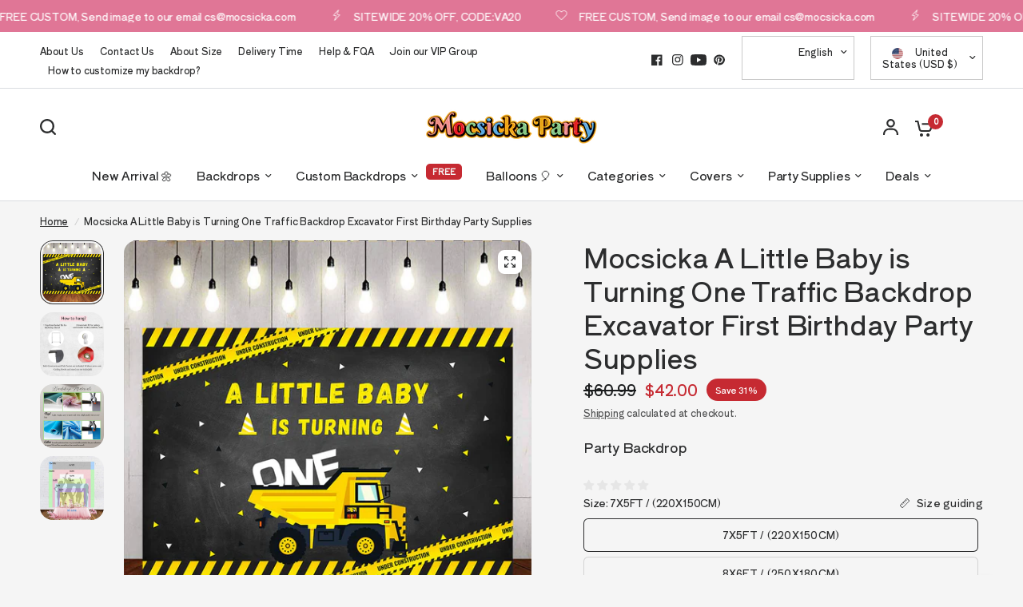

--- FILE ---
content_type: text/html; charset=utf-8
request_url: https://www.mocsicka.com/products/mocsicka-a-little-baby-is-turning-one-traffic-backdrop-excavator-first-birthday-party-supplies
body_size: 62657
content:
<!doctype html><html class="no-js" lang="en" dir="ltr">
<head>
	<meta charset="utf-8">
	<meta http-equiv="X-UA-Compatible" content="IE=edge,chrome=1">
	<meta name="viewport" content="width=device-width, initial-scale=1, maximum-scale=5, viewport-fit=cover">
	<meta name="theme-color" content="#F5F5F5">
	<link rel="canonical" href="https://www.mocsicka.com/products/mocsicka-a-little-baby-is-turning-one-traffic-backdrop-excavator-first-birthday-party-supplies">
	<link rel="preconnect" href="https://cdn.shopify.com" crossorigin>
	<link rel="preload" as="style" href="//www.mocsicka.com/cdn/shop/t/110/assets/app.css?v=4220148540536568911767492306">
<link rel="preload" as="style" href="//www.mocsicka.com/cdn/shop/t/110/assets/product-grid.css?v=32088576655182590921767492306">
<link rel="preload" as="style" href="//www.mocsicka.com/cdn/shop/t/110/assets/product.css?v=38258685416055950101767492306">



<link rel="preload" as="script" href="//www.mocsicka.com/cdn/shop/t/110/assets/animations.min.js?v=85537150597007260831767492306">

<link rel="preload" as="script" href="//www.mocsicka.com/cdn/shop/t/110/assets/header.js?v=6094887744313169711767492306">
<link rel="preload" as="script" href="//www.mocsicka.com/cdn/shop/t/110/assets/vendor.min.js?v=117897659646656267941767492306">
<link rel="preload" as="script" href="//www.mocsicka.com/cdn/shop/t/110/assets/app.js?v=129608576865678829461767492306">

<script>
window.lazySizesConfig = window.lazySizesConfig || {};
window.lazySizesConfig.expand = 250;
window.lazySizesConfig.loadMode = 1;
window.lazySizesConfig.loadHidden = false;
</script>


	

	<title>
	Little Baby Turning One Traffic Excavator First Birthday Party Supplies &ndash; Mocsicka Party
	</title>

	
	<meta name="description" content="Mocsicka A Little Baby is Turning One Traffic Backdrop Excavator First Birthday Party Supplies. We provide free customization service. You can add and modify text, pictures and other content. Global Express. Accepting rush orders and shipping the next day. Contact us at cs@mocsicka.com">
	
<link rel="preconnect" href="https://fonts.shopifycdn.com" crossorigin>

<meta property="og:site_name" content="Mocsicka Party">
<meta property="og:url" content="https://www.mocsicka.com/products/mocsicka-a-little-baby-is-turning-one-traffic-backdrop-excavator-first-birthday-party-supplies">
<meta property="og:title" content="Little Baby Turning One Traffic Excavator First Birthday Party Supplies">
<meta property="og:type" content="product">
<meta property="og:description" content="Mocsicka A Little Baby is Turning One Traffic Backdrop Excavator First Birthday Party Supplies. We provide free customization service. You can add and modify text, pictures and other content. Global Express. Accepting rush orders and shipping the next day. Contact us at cs@mocsicka.com"><meta property="og:image" content="http://www.mocsicka.com/cdn/shop/products/HT-666.jpg?v=1690777251">
  <meta property="og:image:secure_url" content="https://www.mocsicka.com/cdn/shop/products/HT-666.jpg?v=1690777251">
  <meta property="og:image:width" content="1000">
  <meta property="og:image:height" content="1000"><meta property="og:price:amount" content="22.99">
  <meta property="og:price:currency" content="USD"><meta name="twitter:card" content="summary_large_image">
<meta name="twitter:title" content="Little Baby Turning One Traffic Excavator First Birthday Party Supplies">
<meta name="twitter:description" content="Mocsicka A Little Baby is Turning One Traffic Backdrop Excavator First Birthday Party Supplies. We provide free customization service. You can add and modify text, pictures and other content. Global Express. Accepting rush orders and shipping the next day. Contact us at cs@mocsicka.com">


	<link href="//www.mocsicka.com/cdn/shop/t/110/assets/app.css?v=4220148540536568911767492306" rel="stylesheet" type="text/css" media="all" />
	<link href="//www.mocsicka.com/cdn/shop/t/110/assets/product-grid.css?v=32088576655182590921767492306" rel="stylesheet" type="text/css" media="all" />

	<style data-shopify>
	@font-face {
  font-family: "Shippori Antique";
  font-weight: 400;
  font-style: normal;
  font-display: swap;
  src: url("//www.mocsicka.com/cdn/fonts/shippori_antique/shipporiantique_n4.173ad587416a1f4d02a4ed6352826f3e0e624560.woff2") format("woff2"),
       url("//www.mocsicka.com/cdn/fonts/shippori_antique/shipporiantique_n4.f0b9dcf1cf60082211e8ca2f9503f8ea20eed105.woff") format("woff");
}


		@font-face {
  font-family: Bevan;
  font-weight: 400;
  font-style: normal;
  font-display: swap;
  src: url("//www.mocsicka.com/cdn/fonts/bevan/bevan_n4.5a59d270d644948da23dc5fb5695fc4c02b7793c.woff2") format("woff2"),
       url("//www.mocsicka.com/cdn/fonts/bevan/bevan_n4.f1d9d4acbf369d106c44ad5d2298612d868d9c01.woff") format("woff");
}

@font-face {
  font-family: Bevan;
  font-weight: 400;
  font-style: normal;
  font-display: swap;
  src: url("//www.mocsicka.com/cdn/fonts/bevan/bevan_n4.5a59d270d644948da23dc5fb5695fc4c02b7793c.woff2") format("woff2"),
       url("//www.mocsicka.com/cdn/fonts/bevan/bevan_n4.f1d9d4acbf369d106c44ad5d2298612d868d9c01.woff") format("woff");
}

h1,h2,h3,h4,h5,h6,
	.h1,.h2,.h3,.h4,.h5,.h6,
	.logolink.text-logo,
	.heading-font,
	.h1-xlarge,
	.h1-large,
	blockquote p,
	blockquote span,
	.customer-addresses .my-address .address-index {
		font-style: normal;
		font-weight: 400;
		font-family: Bevan, serif;
	}
	body,
	.body-font,
	.thb-product-detail .product-title {
		font-style: normal;
		font-weight: 400;
		font-family: "Shippori Antique", sans-serif;
	}
	:root {

		--font-body-scale: 1.0;
		--font-body-line-height-scale: 1.0;
		--font-body-letter-spacing: -0.01em;
		--font-announcement-scale: 1.0;
		--font-heading-scale: 1.0;
		--font-heading-line-height-scale: 1.0;
		--font-heading-letter-spacing: -0.01em;
		--font-navigation-scale: 1.0;
		--font-product-price-scale: 1.0;
		--font-product-title-scale: 1.0;
		--font-product-title-line-height-scale: 0.8;
		--button-letter-spacing: 0.0em;

		--block-border-radius: 16px;
		--button-border-radius: 25px;
		--input-border-radius: 6px;--bg-body: #F5F5F5;
			--bg-body-rgb: 245,245,245;
			--bg-body-darken: #ededed;
			--payment-terms-background-color: #F5F5F5;--color-body: #2c2d2e;
		  --color-body-rgb: 44,45,46;--color-heading: #1a1c1d;
		  --color-heading-rgb: 26,28,29;--color-accent: #C62A32;
			--color-accent-hover: #a9242b;
			--color-accent-rgb: 198,42,50;--color-border: #DADCE0;--color-form-border: #D3D3D3;--color-overlay-rgb: 159,163,167;--color-drawer-bg: #ffffff;
			--color-drawer-bg-rgb: 255,255,255;--color-announcement-bar-text: #ffffff;--color-announcement-bar-bg: #e07696;--color-secondary-menu-text: #2c2d2e;--color-secondary-menu-bg: #ffffff;--color-header-bg: #ffffff;
			--color-header-bg-rgb: 255,255,255;--color-header-text: #2c2d2e;
			--color-header-text-rgb: 44,45,46;--color-header-links: #2c2d2e;--color-header-links-hover: #d68b63;--color-header-icons: #2c2d2e;--color-header-border: #E2E2E2;--solid-button-background: #2c2d2e;
			--solid-button-background-hover: #1b1b1c;--solid-button-label: #ffffff;--white-button-label: #2c2d2e;--color-price: #1a1c1d;
			--color-price-rgb: 26,28,29;--color-price-discounted: #C62A32;--color-star: #FFAA47;--color-inventory-instock: #279A4B;--color-inventory-lowstock: #e97f32;--block-shadows: 0px 4px 6px rgba(0, 0, 0, 0.08);--section-spacing-mobile: 50px;--section-spacing-desktop: 80px;--color-product-card-bg: rgba(0,0,0,0);--color-article-card-bg: #ffffff;--color-badge-text: #ffffff;--color-badge-sold-out: #6d6b6b;--color-badge-sale: #c62a32;--badge-corner-radius: 14px;--color-footer-heading: #FFFFFF;
			--color-footer-heading-rgb: 255,255,255;--color-footer-text: #DADCE0;
			--color-footer-text-rgb: 218,220,224;--color-footer-link: #aaaeb6;--color-footer-link-hover: #FFFFFF;--color-footer-border: #868d94;
			--color-footer-border-rgb: 134,141,148;--color-footer-bg: #2c2d2e;}
</style>


	<script>
		window.theme = window.theme || {};
		theme = {
			settings: {
				money_with_currency_format:"\u003cspan class = money\u003e${{amount}}\u003c\/span\u003e",
				cart_drawer:true},
			routes: {
				root_url: '/',
				cart_url: '/cart',
				cart_add_url: '/cart/add',
				search_url: '/search',
				cart_change_url: '/cart/change',
				cart_update_url: '/cart/update',
				predictive_search_url: '/search/suggest',
			},
			variantStrings: {
        addToCart: `Add to cart`,
        soldOut: `Sold out`,
        unavailable: `Unavailable`,
      },
			strings: {
				requiresTerms: `You must agree with the terms and conditions of sales to check out`,
			}
		};
	</script>
	<script>window.performance && window.performance.mark && window.performance.mark('shopify.content_for_header.start');</script><meta name="google-site-verification" content="mewsiFae5CvVkiZTzwGLziDB_-YMqEk067R74Q1TgMk">
<meta name="google-site-verification" content="dnBUYpQsA1aCieR4Av9hHxL3hmNZAJf6foHlkuzxMDs">
<meta name="google-site-verification" content="9bAnKPsyA-4enOkd8uyqkuWp-C3X_6V_Tx4nxmmKLlI">
<meta id="shopify-digital-wallet" name="shopify-digital-wallet" content="/24634103/digital_wallets/dialog">
<meta name="shopify-checkout-api-token" content="28e513d2843e8779af2002c2d52ae46b">
<meta id="in-context-paypal-metadata" data-shop-id="24634103" data-venmo-supported="true" data-environment="production" data-locale="en_US" data-paypal-v4="true" data-currency="USD">
<link rel="alternate" type="application/json+oembed" href="https://www.mocsicka.com/products/mocsicka-a-little-baby-is-turning-one-traffic-backdrop-excavator-first-birthday-party-supplies.oembed">
<script async="async" src="/checkouts/internal/preloads.js?locale=en-US"></script>
<script id="shopify-features" type="application/json">{"accessToken":"28e513d2843e8779af2002c2d52ae46b","betas":["rich-media-storefront-analytics"],"domain":"www.mocsicka.com","predictiveSearch":true,"shopId":24634103,"locale":"en"}</script>
<script>var Shopify = Shopify || {};
Shopify.shop = "ibearphotography.myshopify.com";
Shopify.locale = "en";
Shopify.currency = {"active":"USD","rate":"1.0"};
Shopify.country = "US";
Shopify.theme = {"name":"7.21.storewide 20%off -- 性能优化","id":179385073965,"schema_name":"Vision","schema_version":"1.3.1","theme_store_id":2053,"role":"main"};
Shopify.theme.handle = "null";
Shopify.theme.style = {"id":null,"handle":null};
Shopify.cdnHost = "www.mocsicka.com/cdn";
Shopify.routes = Shopify.routes || {};
Shopify.routes.root = "/";</script>
<script type="module">!function(o){(o.Shopify=o.Shopify||{}).modules=!0}(window);</script>
<script>!function(o){function n(){var o=[];function n(){o.push(Array.prototype.slice.apply(arguments))}return n.q=o,n}var t=o.Shopify=o.Shopify||{};t.loadFeatures=n(),t.autoloadFeatures=n()}(window);</script>
<script id="shop-js-analytics" type="application/json">{"pageType":"product"}</script>
<script defer="defer" async type="module" src="//www.mocsicka.com/cdn/shopifycloud/shop-js/modules/v2/client.init-shop-cart-sync_BT-GjEfc.en.esm.js"></script>
<script defer="defer" async type="module" src="//www.mocsicka.com/cdn/shopifycloud/shop-js/modules/v2/chunk.common_D58fp_Oc.esm.js"></script>
<script defer="defer" async type="module" src="//www.mocsicka.com/cdn/shopifycloud/shop-js/modules/v2/chunk.modal_xMitdFEc.esm.js"></script>
<script type="module">
  await import("//www.mocsicka.com/cdn/shopifycloud/shop-js/modules/v2/client.init-shop-cart-sync_BT-GjEfc.en.esm.js");
await import("//www.mocsicka.com/cdn/shopifycloud/shop-js/modules/v2/chunk.common_D58fp_Oc.esm.js");
await import("//www.mocsicka.com/cdn/shopifycloud/shop-js/modules/v2/chunk.modal_xMitdFEc.esm.js");

  window.Shopify.SignInWithShop?.initShopCartSync?.({"fedCMEnabled":true,"windoidEnabled":true});

</script>
<script>(function() {
  var isLoaded = false;
  function asyncLoad() {
    if (isLoaded) return;
    isLoaded = true;
    var urls = ["https:\/\/api.omegatheme.com\/facebook-chat\/client\/omg-fbc-custom.js?v=1663912440\u0026shop=ibearphotography.myshopify.com","https:\/\/d1639lhkj5l89m.cloudfront.net\/js\/storefront\/uppromote.js?shop=ibearphotography.myshopify.com","https:\/\/cdn2.ryviu.com\/v\/static\/js\/app.js?shop=ibearphotography.myshopify.com"];
    for (var i = 0; i < urls.length; i++) {
      var s = document.createElement('script');
      s.type = 'text/javascript';
      s.async = true;
      s.src = urls[i];
      var x = document.getElementsByTagName('script')[0];
      x.parentNode.insertBefore(s, x);
    }
  };
  if(window.attachEvent) {
    window.attachEvent('onload', asyncLoad);
  } else {
    window.addEventListener('load', asyncLoad, false);
  }
})();</script>
<script id="__st">var __st={"a":24634103,"offset":-28800,"reqid":"7b900703-fbcf-4266-9f3b-72d40a51dd5a-1769429832","pageurl":"www.mocsicka.com\/products\/mocsicka-a-little-baby-is-turning-one-traffic-backdrop-excavator-first-birthday-party-supplies","u":"8b91d1c27c23","p":"product","rtyp":"product","rid":4674096627811};</script>
<script>window.ShopifyPaypalV4VisibilityTracking = true;</script>
<script id="captcha-bootstrap">!function(){'use strict';const t='contact',e='account',n='new_comment',o=[[t,t],['blogs',n],['comments',n],[t,'customer']],c=[[e,'customer_login'],[e,'guest_login'],[e,'recover_customer_password'],[e,'create_customer']],r=t=>t.map((([t,e])=>`form[action*='/${t}']:not([data-nocaptcha='true']) input[name='form_type'][value='${e}']`)).join(','),a=t=>()=>t?[...document.querySelectorAll(t)].map((t=>t.form)):[];function s(){const t=[...o],e=r(t);return a(e)}const i='password',u='form_key',d=['recaptcha-v3-token','g-recaptcha-response','h-captcha-response',i],f=()=>{try{return window.sessionStorage}catch{return}},m='__shopify_v',_=t=>t.elements[u];function p(t,e,n=!1){try{const o=window.sessionStorage,c=JSON.parse(o.getItem(e)),{data:r}=function(t){const{data:e,action:n}=t;return t[m]||n?{data:e,action:n}:{data:t,action:n}}(c);for(const[e,n]of Object.entries(r))t.elements[e]&&(t.elements[e].value=n);n&&o.removeItem(e)}catch(o){console.error('form repopulation failed',{error:o})}}const l='form_type',E='cptcha';function T(t){t.dataset[E]=!0}const w=window,h=w.document,L='Shopify',v='ce_forms',y='captcha';let A=!1;((t,e)=>{const n=(g='f06e6c50-85a8-45c8-87d0-21a2b65856fe',I='https://cdn.shopify.com/shopifycloud/storefront-forms-hcaptcha/ce_storefront_forms_captcha_hcaptcha.v1.5.2.iife.js',D={infoText:'Protected by hCaptcha',privacyText:'Privacy',termsText:'Terms'},(t,e,n)=>{const o=w[L][v],c=o.bindForm;if(c)return c(t,g,e,D).then(n);var r;o.q.push([[t,g,e,D],n]),r=I,A||(h.body.append(Object.assign(h.createElement('script'),{id:'captcha-provider',async:!0,src:r})),A=!0)});var g,I,D;w[L]=w[L]||{},w[L][v]=w[L][v]||{},w[L][v].q=[],w[L][y]=w[L][y]||{},w[L][y].protect=function(t,e){n(t,void 0,e),T(t)},Object.freeze(w[L][y]),function(t,e,n,w,h,L){const[v,y,A,g]=function(t,e,n){const i=e?o:[],u=t?c:[],d=[...i,...u],f=r(d),m=r(i),_=r(d.filter((([t,e])=>n.includes(e))));return[a(f),a(m),a(_),s()]}(w,h,L),I=t=>{const e=t.target;return e instanceof HTMLFormElement?e:e&&e.form},D=t=>v().includes(t);t.addEventListener('submit',(t=>{const e=I(t);if(!e)return;const n=D(e)&&!e.dataset.hcaptchaBound&&!e.dataset.recaptchaBound,o=_(e),c=g().includes(e)&&(!o||!o.value);(n||c)&&t.preventDefault(),c&&!n&&(function(t){try{if(!f())return;!function(t){const e=f();if(!e)return;const n=_(t);if(!n)return;const o=n.value;o&&e.removeItem(o)}(t);const e=Array.from(Array(32),(()=>Math.random().toString(36)[2])).join('');!function(t,e){_(t)||t.append(Object.assign(document.createElement('input'),{type:'hidden',name:u})),t.elements[u].value=e}(t,e),function(t,e){const n=f();if(!n)return;const o=[...t.querySelectorAll(`input[type='${i}']`)].map((({name:t})=>t)),c=[...d,...o],r={};for(const[a,s]of new FormData(t).entries())c.includes(a)||(r[a]=s);n.setItem(e,JSON.stringify({[m]:1,action:t.action,data:r}))}(t,e)}catch(e){console.error('failed to persist form',e)}}(e),e.submit())}));const S=(t,e)=>{t&&!t.dataset[E]&&(n(t,e.some((e=>e===t))),T(t))};for(const o of['focusin','change'])t.addEventListener(o,(t=>{const e=I(t);D(e)&&S(e,y())}));const B=e.get('form_key'),M=e.get(l),P=B&&M;t.addEventListener('DOMContentLoaded',(()=>{const t=y();if(P)for(const e of t)e.elements[l].value===M&&p(e,B);[...new Set([...A(),...v().filter((t=>'true'===t.dataset.shopifyCaptcha))])].forEach((e=>S(e,t)))}))}(h,new URLSearchParams(w.location.search),n,t,e,['guest_login'])})(!0,!0)}();</script>
<script integrity="sha256-4kQ18oKyAcykRKYeNunJcIwy7WH5gtpwJnB7kiuLZ1E=" data-source-attribution="shopify.loadfeatures" defer="defer" src="//www.mocsicka.com/cdn/shopifycloud/storefront/assets/storefront/load_feature-a0a9edcb.js" crossorigin="anonymous"></script>
<script data-source-attribution="shopify.dynamic_checkout.dynamic.init">var Shopify=Shopify||{};Shopify.PaymentButton=Shopify.PaymentButton||{isStorefrontPortableWallets:!0,init:function(){window.Shopify.PaymentButton.init=function(){};var t=document.createElement("script");t.src="https://www.mocsicka.com/cdn/shopifycloud/portable-wallets/latest/portable-wallets.en.js",t.type="module",document.head.appendChild(t)}};
</script>
<script data-source-attribution="shopify.dynamic_checkout.buyer_consent">
  function portableWalletsHideBuyerConsent(e){var t=document.getElementById("shopify-buyer-consent"),n=document.getElementById("shopify-subscription-policy-button");t&&n&&(t.classList.add("hidden"),t.setAttribute("aria-hidden","true"),n.removeEventListener("click",e))}function portableWalletsShowBuyerConsent(e){var t=document.getElementById("shopify-buyer-consent"),n=document.getElementById("shopify-subscription-policy-button");t&&n&&(t.classList.remove("hidden"),t.removeAttribute("aria-hidden"),n.addEventListener("click",e))}window.Shopify?.PaymentButton&&(window.Shopify.PaymentButton.hideBuyerConsent=portableWalletsHideBuyerConsent,window.Shopify.PaymentButton.showBuyerConsent=portableWalletsShowBuyerConsent);
</script>
<script>
  function portableWalletsCleanup(e){e&&e.src&&console.error("Failed to load portable wallets script "+e.src);var t=document.querySelectorAll("shopify-accelerated-checkout .shopify-payment-button__skeleton, shopify-accelerated-checkout-cart .wallet-cart-button__skeleton"),e=document.getElementById("shopify-buyer-consent");for(let e=0;e<t.length;e++)t[e].remove();e&&e.remove()}function portableWalletsNotLoadedAsModule(e){e instanceof ErrorEvent&&"string"==typeof e.message&&e.message.includes("import.meta")&&"string"==typeof e.filename&&e.filename.includes("portable-wallets")&&(window.removeEventListener("error",portableWalletsNotLoadedAsModule),window.Shopify.PaymentButton.failedToLoad=e,"loading"===document.readyState?document.addEventListener("DOMContentLoaded",window.Shopify.PaymentButton.init):window.Shopify.PaymentButton.init())}window.addEventListener("error",portableWalletsNotLoadedAsModule);
</script>

<script type="module" src="https://www.mocsicka.com/cdn/shopifycloud/portable-wallets/latest/portable-wallets.en.js" onError="portableWalletsCleanup(this)" crossorigin="anonymous"></script>
<script nomodule>
  document.addEventListener("DOMContentLoaded", portableWalletsCleanup);
</script>

<script id='scb4127' type='text/javascript' async='' src='https://www.mocsicka.com/cdn/shopifycloud/privacy-banner/storefront-banner.js'></script><link id="shopify-accelerated-checkout-styles" rel="stylesheet" media="screen" href="https://www.mocsicka.com/cdn/shopifycloud/portable-wallets/latest/accelerated-checkout-backwards-compat.css" crossorigin="anonymous">
<style id="shopify-accelerated-checkout-cart">
        #shopify-buyer-consent {
  margin-top: 1em;
  display: inline-block;
  width: 100%;
}

#shopify-buyer-consent.hidden {
  display: none;
}

#shopify-subscription-policy-button {
  background: none;
  border: none;
  padding: 0;
  text-decoration: underline;
  font-size: inherit;
  cursor: pointer;
}

#shopify-subscription-policy-button::before {
  box-shadow: none;
}

      </style>

<script>window.performance && window.performance.mark && window.performance.mark('shopify.content_for_header.end');</script> <!-- Header hook for plugins -->

	<script>document.documentElement.className = document.documentElement.className.replace('no-js', 'js');</script>


<!-- BEGIN app block: shopify://apps/ryviu-product-reviews-app/blocks/ryviu-js/807ad6ed-1a6a-4559-abea-ed062858d9da -->
<script>
  // RYVIU APP :: Settings
  var ryviu_global_settings = {"form":{"required":"Please enter required fields","addPhotos":"Upload Photos","showTitle":true,"titleForm":"Write a review","titleName":"Your Name","acceptFile":"Accept .jpg, .png and max 2MB each","colorInput":"#464646","colorTitle":"#696969","noticeName":"Your name is required field","titleEmail":"Your Email","titleReply":"Replies","autoPublish":true,"buttonReply":"Submit","colorNotice":"#dd2c00","colorSubmit":"#ffffff","noticeEmail":"Your email is required and valid email","qualityText":"Quality*","titleSubmit":"Submit Your Review","titleComment":"Comment","titleSubject":"Review Title","titleSuccess":"Thank you! Your review is submited.","colorStarForm":"#ececec","commentButton":"Comment","noticeSubject":"Title is required field","showtitleForm":true,"errorSentReply":"Can not send your reply.","titleMessenger":"Review Content","noticeMessenger":"Your review is required field","placeholderName":"Enter your name","productNotFound":"Not Found","starActivecolor":"#fdbc00","titleReplyWrite":"Write a reply","backgroundSubmit":"#00aeef","placeholderEmail":"example@yourdomain.com","buttonCancelReply":"Cancel","placeholderSubject":"Enter your title","replyIsunderReivew":"Your reply is under review.","titleWriteEmailForm":"Rating","placeholderMessenger":"Enter your message","titleFormReviewEmail":"Leave feedback","loadAfterContentLoaded":true,"placeholderCommentMessenger":"Write something"},"questions":{"by_text":"Author","of_text":"of","on_text":"am","des_form":"Ask a question to the community here","name_form":"Your Name","email_form":"Your E-Mail Adresse","input_text":"Have a question? Search for answers","title_form":"No answer found?","answer_form":"Your answers","answer_text":"Answer question","newest_text":"Latest New","notice_form":"Complete before submitting","submit_form":"Send a question","helpful_text":"Most helpful","showing_text":"Show","question_form":"Your question","titleCustomer":"","community_text":"Ask the community here","questions_text":"questions","title_answer_form":"Answer question","ask_community_text":"Ask the community","submit_answer_form":"Send a reply","write_question_text":"Ask a question","question_answer_form":"Question","placeholder_answer_form":"Answer is a required field!","placeholder_question_form":"Question is a required field!"},"targetLang":"en","review_widget":{"star":1,"style":"style2","title":true,"byText":"By","ofText":"of","tstar1":"Terrible","tstar2":"Poor","tstar3":"Average","tstar4":"Good","tstar5":"Excellent","average":"Average","hasOnly":"Has one","nostars":false,"nowrite":false,"seeLess":"See less","seeMore":"See more","hideFlag":false,"hidedate":true,"imageFit":"Ry-Cover-Image","loadMore":"Load more","noavatar":false,"noreview":true,"order_by":"late","showFull":true,"showText":"Show:","showspam":true,"starText":"Star","thankYou":"Thank you!","clearText":"All","clear_all":"Clear all","noReviews":"No reviews","outofText":"out of","random_to":20,"replyText":"reply","ryplyText":"Comments","starStyle":"style1","starcolor":"#e6e6e6","starsText":"Stars","colorTitle":"#6c8187","colorWrite":"#ffffff","customDate":"dd\/MM\/yy","dateSelect":"dateDefaut","helpulText":"Is this helpful?","latestText":"Latest","nolastname":false,"oldestText":"Oldest","paddingTop":"0","reviewText":"review","sortbyText":"Sort by","starHeight":13,"titleWrite":"Write a review","borderColor":"#ffffff","borderStyle":"solid","borderWidth":"0","colorAvatar":"#f8f8f8","filter_list":"Filter","firstReview":"Write a first review now","paddingLeft":50,"random_from":0,"repliesText":"replies","reviewsText":"reviews","showingText":"Showing","disableReply":false,"filter_photo":"With photos","paddingRight":50,"payment_type":"Monthly","textNotFound":"No results found.","textVerified":"Verified buyer","colorVerified":"#05d92d","disableHelpul":false,"disableWidget":false,"filter_review":"Filter","paddingBottom":"0","titleCustomer":"Customer Reviews","customerPhotos":"Customer Photos","filter_replies":"With replies","filter_reviews":"all","imagesSortText":"Images","submitDoneText":"Your review has been submitted.","backgroundRyviu":"transparent","backgroundWrite":"#ffb102","defaultSortText":"Default","disablePurchase":false,"reviewTotalText":"Review","starActiveStyle":"style1","starActivecolor":"#fdbc00","submitErrorText":"Can not send your review.","emptyDescription":"There are no reviews.","mostLikeSortText":"Most likes","noticeWriteFirst":"Be the first to","reviewTotalTexts":"Reviews","show_title_customer":false,"filter_reviews_local":"US"},"design_settings":{"date":"timeago","sort":"late","paging":"paging","showing":30,"url_shop":"www.mocsicka.com","colection":true,"no_number":false,"no_review":true,"defautDate":"timeago","defaultDate":"timeago","client_theme":"default","verify_reply":true,"verify_review":true,"reviews_per_page":5,"aimgs":false}};
  var ryviu_version = '2';
  if (typeof Shopify !== 'undefined' && Shopify.designMode && document.documentElement) {
    document.documentElement.classList.add('ryviu-shopify-mode');
  }
</script>



<!-- END app block --><!-- BEGIN app block: shopify://apps/frequently-bought/blocks/app-embed-block/b1a8cbea-c844-4842-9529-7c62dbab1b1f --><script>
    window.codeblackbelt = window.codeblackbelt || {};
    window.codeblackbelt.shop = window.codeblackbelt.shop || 'ibearphotography.myshopify.com';
    
        window.codeblackbelt.productId = 4674096627811;</script><script src="//cdn.codeblackbelt.com/widgets/frequently-bought-together/main.min.js?version=2026012604-0800" async></script>
 <!-- END app block --><!-- BEGIN app block: shopify://apps/pagefly-page-builder/blocks/app-embed/83e179f7-59a0-4589-8c66-c0dddf959200 -->

<!-- BEGIN app snippet: pagefly-cro-ab-testing-main -->







<script>
  ;(function () {
    const url = new URL(window.location)
    const viewParam = url.searchParams.get('view')
    if (viewParam && viewParam.includes('variant-pf-')) {
      url.searchParams.set('pf_v', viewParam)
      url.searchParams.delete('view')
      window.history.replaceState({}, '', url)
    }
  })()
</script>



<script type='module'>
  
  window.PAGEFLY_CRO = window.PAGEFLY_CRO || {}

  window.PAGEFLY_CRO['data_debug'] = {
    original_template_suffix: "all_products",
    allow_ab_test: false,
    ab_test_start_time: 0,
    ab_test_end_time: 0,
    today_date_time: 1769429833000,
  }
  window.PAGEFLY_CRO['GA4'] = { enabled: false}
</script>

<!-- END app snippet -->








  <script src='https://cdn.shopify.com/extensions/019bf883-1122-7445-9dca-5d60e681c2c8/pagefly-page-builder-216/assets/pagefly-helper.js' defer='defer'></script>

  <script src='https://cdn.shopify.com/extensions/019bf883-1122-7445-9dca-5d60e681c2c8/pagefly-page-builder-216/assets/pagefly-general-helper.js' defer='defer'></script>

  <script src='https://cdn.shopify.com/extensions/019bf883-1122-7445-9dca-5d60e681c2c8/pagefly-page-builder-216/assets/pagefly-snap-slider.js' defer='defer'></script>

  <script src='https://cdn.shopify.com/extensions/019bf883-1122-7445-9dca-5d60e681c2c8/pagefly-page-builder-216/assets/pagefly-slideshow-v3.js' defer='defer'></script>

  <script src='https://cdn.shopify.com/extensions/019bf883-1122-7445-9dca-5d60e681c2c8/pagefly-page-builder-216/assets/pagefly-slideshow-v4.js' defer='defer'></script>

  <script src='https://cdn.shopify.com/extensions/019bf883-1122-7445-9dca-5d60e681c2c8/pagefly-page-builder-216/assets/pagefly-glider.js' defer='defer'></script>

  <script src='https://cdn.shopify.com/extensions/019bf883-1122-7445-9dca-5d60e681c2c8/pagefly-page-builder-216/assets/pagefly-slideshow-v1-v2.js' defer='defer'></script>

  <script src='https://cdn.shopify.com/extensions/019bf883-1122-7445-9dca-5d60e681c2c8/pagefly-page-builder-216/assets/pagefly-product-media.js' defer='defer'></script>

  <script src='https://cdn.shopify.com/extensions/019bf883-1122-7445-9dca-5d60e681c2c8/pagefly-page-builder-216/assets/pagefly-product.js' defer='defer'></script>


<script id='pagefly-helper-data' type='application/json'>
  {
    "page_optimization": {
      "assets_prefetching": false
    },
    "elements_asset_mapper": {
      "Accordion": "https://cdn.shopify.com/extensions/019bf883-1122-7445-9dca-5d60e681c2c8/pagefly-page-builder-216/assets/pagefly-accordion.js",
      "Accordion3": "https://cdn.shopify.com/extensions/019bf883-1122-7445-9dca-5d60e681c2c8/pagefly-page-builder-216/assets/pagefly-accordion3.js",
      "CountDown": "https://cdn.shopify.com/extensions/019bf883-1122-7445-9dca-5d60e681c2c8/pagefly-page-builder-216/assets/pagefly-countdown.js",
      "GMap1": "https://cdn.shopify.com/extensions/019bf883-1122-7445-9dca-5d60e681c2c8/pagefly-page-builder-216/assets/pagefly-gmap.js",
      "GMap2": "https://cdn.shopify.com/extensions/019bf883-1122-7445-9dca-5d60e681c2c8/pagefly-page-builder-216/assets/pagefly-gmap.js",
      "GMapBasicV2": "https://cdn.shopify.com/extensions/019bf883-1122-7445-9dca-5d60e681c2c8/pagefly-page-builder-216/assets/pagefly-gmap.js",
      "GMapAdvancedV2": "https://cdn.shopify.com/extensions/019bf883-1122-7445-9dca-5d60e681c2c8/pagefly-page-builder-216/assets/pagefly-gmap.js",
      "HTML.Video": "https://cdn.shopify.com/extensions/019bf883-1122-7445-9dca-5d60e681c2c8/pagefly-page-builder-216/assets/pagefly-htmlvideo.js",
      "HTML.Video2": "https://cdn.shopify.com/extensions/019bf883-1122-7445-9dca-5d60e681c2c8/pagefly-page-builder-216/assets/pagefly-htmlvideo2.js",
      "HTML.Video3": "https://cdn.shopify.com/extensions/019bf883-1122-7445-9dca-5d60e681c2c8/pagefly-page-builder-216/assets/pagefly-htmlvideo2.js",
      "BackgroundVideo": "https://cdn.shopify.com/extensions/019bf883-1122-7445-9dca-5d60e681c2c8/pagefly-page-builder-216/assets/pagefly-htmlvideo2.js",
      "Instagram": "https://cdn.shopify.com/extensions/019bf883-1122-7445-9dca-5d60e681c2c8/pagefly-page-builder-216/assets/pagefly-instagram.js",
      "Instagram2": "https://cdn.shopify.com/extensions/019bf883-1122-7445-9dca-5d60e681c2c8/pagefly-page-builder-216/assets/pagefly-instagram.js",
      "Insta3": "https://cdn.shopify.com/extensions/019bf883-1122-7445-9dca-5d60e681c2c8/pagefly-page-builder-216/assets/pagefly-instagram3.js",
      "Tabs": "https://cdn.shopify.com/extensions/019bf883-1122-7445-9dca-5d60e681c2c8/pagefly-page-builder-216/assets/pagefly-tab.js",
      "Tabs3": "https://cdn.shopify.com/extensions/019bf883-1122-7445-9dca-5d60e681c2c8/pagefly-page-builder-216/assets/pagefly-tab3.js",
      "ProductBox": "https://cdn.shopify.com/extensions/019bf883-1122-7445-9dca-5d60e681c2c8/pagefly-page-builder-216/assets/pagefly-cart.js",
      "FBPageBox2": "https://cdn.shopify.com/extensions/019bf883-1122-7445-9dca-5d60e681c2c8/pagefly-page-builder-216/assets/pagefly-facebook.js",
      "FBLikeButton2": "https://cdn.shopify.com/extensions/019bf883-1122-7445-9dca-5d60e681c2c8/pagefly-page-builder-216/assets/pagefly-facebook.js",
      "TwitterFeed2": "https://cdn.shopify.com/extensions/019bf883-1122-7445-9dca-5d60e681c2c8/pagefly-page-builder-216/assets/pagefly-twitter.js",
      "Paragraph4": "https://cdn.shopify.com/extensions/019bf883-1122-7445-9dca-5d60e681c2c8/pagefly-page-builder-216/assets/pagefly-paragraph4.js",

      "AliReviews": "https://cdn.shopify.com/extensions/019bf883-1122-7445-9dca-5d60e681c2c8/pagefly-page-builder-216/assets/pagefly-3rd-elements.js",
      "BackInStock": "https://cdn.shopify.com/extensions/019bf883-1122-7445-9dca-5d60e681c2c8/pagefly-page-builder-216/assets/pagefly-3rd-elements.js",
      "GloboBackInStock": "https://cdn.shopify.com/extensions/019bf883-1122-7445-9dca-5d60e681c2c8/pagefly-page-builder-216/assets/pagefly-3rd-elements.js",
      "GrowaveWishlist": "https://cdn.shopify.com/extensions/019bf883-1122-7445-9dca-5d60e681c2c8/pagefly-page-builder-216/assets/pagefly-3rd-elements.js",
      "InfiniteOptionsShopPad": "https://cdn.shopify.com/extensions/019bf883-1122-7445-9dca-5d60e681c2c8/pagefly-page-builder-216/assets/pagefly-3rd-elements.js",
      "InkybayProductPersonalizer": "https://cdn.shopify.com/extensions/019bf883-1122-7445-9dca-5d60e681c2c8/pagefly-page-builder-216/assets/pagefly-3rd-elements.js",
      "LimeSpot": "https://cdn.shopify.com/extensions/019bf883-1122-7445-9dca-5d60e681c2c8/pagefly-page-builder-216/assets/pagefly-3rd-elements.js",
      "Loox": "https://cdn.shopify.com/extensions/019bf883-1122-7445-9dca-5d60e681c2c8/pagefly-page-builder-216/assets/pagefly-3rd-elements.js",
      "Opinew": "https://cdn.shopify.com/extensions/019bf883-1122-7445-9dca-5d60e681c2c8/pagefly-page-builder-216/assets/pagefly-3rd-elements.js",
      "Powr": "https://cdn.shopify.com/extensions/019bf883-1122-7445-9dca-5d60e681c2c8/pagefly-page-builder-216/assets/pagefly-3rd-elements.js",
      "ProductReviews": "https://cdn.shopify.com/extensions/019bf883-1122-7445-9dca-5d60e681c2c8/pagefly-page-builder-216/assets/pagefly-3rd-elements.js",
      "PushOwl": "https://cdn.shopify.com/extensions/019bf883-1122-7445-9dca-5d60e681c2c8/pagefly-page-builder-216/assets/pagefly-3rd-elements.js",
      "ReCharge": "https://cdn.shopify.com/extensions/019bf883-1122-7445-9dca-5d60e681c2c8/pagefly-page-builder-216/assets/pagefly-3rd-elements.js",
      "Rivyo": "https://cdn.shopify.com/extensions/019bf883-1122-7445-9dca-5d60e681c2c8/pagefly-page-builder-216/assets/pagefly-3rd-elements.js",
      "TrackingMore": "https://cdn.shopify.com/extensions/019bf883-1122-7445-9dca-5d60e681c2c8/pagefly-page-builder-216/assets/pagefly-3rd-elements.js",
      "Vitals": "https://cdn.shopify.com/extensions/019bf883-1122-7445-9dca-5d60e681c2c8/pagefly-page-builder-216/assets/pagefly-3rd-elements.js",
      "Wiser": "https://cdn.shopify.com/extensions/019bf883-1122-7445-9dca-5d60e681c2c8/pagefly-page-builder-216/assets/pagefly-3rd-elements.js"
    },
    "custom_elements_mapper": {
      "pf-click-action-element": "https://cdn.shopify.com/extensions/019bf883-1122-7445-9dca-5d60e681c2c8/pagefly-page-builder-216/assets/pagefly-click-action-element.js",
      "pf-dialog-element": "https://cdn.shopify.com/extensions/019bf883-1122-7445-9dca-5d60e681c2c8/pagefly-page-builder-216/assets/pagefly-dialog-element.js"
    }
  }
</script>


<!-- END app block --><!-- BEGIN app block: shopify://apps/mighty-image-uploader/blocks/app-embed-block/1fd42d45-f36c-4cd4-a281-183fed7894d3 -->
  <script>
    window.imageUploader = window.imageUploader || {};
    window.imageUploader.priceOptions = {"isPriceOptionsEnabled":false};
  </script>
	
		<script type="text/javascript" async src=https://cdn.littlebesidesme.com/PIU/displayCart.js></script>
	


<!-- END app block --><link href="https://cdn.shopify.com/extensions/019bea42-2028-726f-a6d6-8550c5e4dd94/ryviu-theme-extension-73/assets/widget.css" rel="stylesheet" type="text/css" media="all">
<link href="https://monorail-edge.shopifysvc.com" rel="dns-prefetch">
<script>(function(){if ("sendBeacon" in navigator && "performance" in window) {try {var session_token_from_headers = performance.getEntriesByType('navigation')[0].serverTiming.find(x => x.name == '_s').description;} catch {var session_token_from_headers = undefined;}var session_cookie_matches = document.cookie.match(/_shopify_s=([^;]*)/);var session_token_from_cookie = session_cookie_matches && session_cookie_matches.length === 2 ? session_cookie_matches[1] : "";var session_token = session_token_from_headers || session_token_from_cookie || "";function handle_abandonment_event(e) {var entries = performance.getEntries().filter(function(entry) {return /monorail-edge.shopifysvc.com/.test(entry.name);});if (!window.abandonment_tracked && entries.length === 0) {window.abandonment_tracked = true;var currentMs = Date.now();var navigation_start = performance.timing.navigationStart;var payload = {shop_id: 24634103,url: window.location.href,navigation_start,duration: currentMs - navigation_start,session_token,page_type: "product"};window.navigator.sendBeacon("https://monorail-edge.shopifysvc.com/v1/produce", JSON.stringify({schema_id: "online_store_buyer_site_abandonment/1.1",payload: payload,metadata: {event_created_at_ms: currentMs,event_sent_at_ms: currentMs}}));}}window.addEventListener('pagehide', handle_abandonment_event);}}());</script>
<script id="web-pixels-manager-setup">(function e(e,d,r,n,o){if(void 0===o&&(o={}),!Boolean(null===(a=null===(i=window.Shopify)||void 0===i?void 0:i.analytics)||void 0===a?void 0:a.replayQueue)){var i,a;window.Shopify=window.Shopify||{};var t=window.Shopify;t.analytics=t.analytics||{};var s=t.analytics;s.replayQueue=[],s.publish=function(e,d,r){return s.replayQueue.push([e,d,r]),!0};try{self.performance.mark("wpm:start")}catch(e){}var l=function(){var e={modern:/Edge?\/(1{2}[4-9]|1[2-9]\d|[2-9]\d{2}|\d{4,})\.\d+(\.\d+|)|Firefox\/(1{2}[4-9]|1[2-9]\d|[2-9]\d{2}|\d{4,})\.\d+(\.\d+|)|Chrom(ium|e)\/(9{2}|\d{3,})\.\d+(\.\d+|)|(Maci|X1{2}).+ Version\/(15\.\d+|(1[6-9]|[2-9]\d|\d{3,})\.\d+)([,.]\d+|)( \(\w+\)|)( Mobile\/\w+|) Safari\/|Chrome.+OPR\/(9{2}|\d{3,})\.\d+\.\d+|(CPU[ +]OS|iPhone[ +]OS|CPU[ +]iPhone|CPU IPhone OS|CPU iPad OS)[ +]+(15[._]\d+|(1[6-9]|[2-9]\d|\d{3,})[._]\d+)([._]\d+|)|Android:?[ /-](13[3-9]|1[4-9]\d|[2-9]\d{2}|\d{4,})(\.\d+|)(\.\d+|)|Android.+Firefox\/(13[5-9]|1[4-9]\d|[2-9]\d{2}|\d{4,})\.\d+(\.\d+|)|Android.+Chrom(ium|e)\/(13[3-9]|1[4-9]\d|[2-9]\d{2}|\d{4,})\.\d+(\.\d+|)|SamsungBrowser\/([2-9]\d|\d{3,})\.\d+/,legacy:/Edge?\/(1[6-9]|[2-9]\d|\d{3,})\.\d+(\.\d+|)|Firefox\/(5[4-9]|[6-9]\d|\d{3,})\.\d+(\.\d+|)|Chrom(ium|e)\/(5[1-9]|[6-9]\d|\d{3,})\.\d+(\.\d+|)([\d.]+$|.*Safari\/(?![\d.]+ Edge\/[\d.]+$))|(Maci|X1{2}).+ Version\/(10\.\d+|(1[1-9]|[2-9]\d|\d{3,})\.\d+)([,.]\d+|)( \(\w+\)|)( Mobile\/\w+|) Safari\/|Chrome.+OPR\/(3[89]|[4-9]\d|\d{3,})\.\d+\.\d+|(CPU[ +]OS|iPhone[ +]OS|CPU[ +]iPhone|CPU IPhone OS|CPU iPad OS)[ +]+(10[._]\d+|(1[1-9]|[2-9]\d|\d{3,})[._]\d+)([._]\d+|)|Android:?[ /-](13[3-9]|1[4-9]\d|[2-9]\d{2}|\d{4,})(\.\d+|)(\.\d+|)|Mobile Safari.+OPR\/([89]\d|\d{3,})\.\d+\.\d+|Android.+Firefox\/(13[5-9]|1[4-9]\d|[2-9]\d{2}|\d{4,})\.\d+(\.\d+|)|Android.+Chrom(ium|e)\/(13[3-9]|1[4-9]\d|[2-9]\d{2}|\d{4,})\.\d+(\.\d+|)|Android.+(UC? ?Browser|UCWEB|U3)[ /]?(15\.([5-9]|\d{2,})|(1[6-9]|[2-9]\d|\d{3,})\.\d+)\.\d+|SamsungBrowser\/(5\.\d+|([6-9]|\d{2,})\.\d+)|Android.+MQ{2}Browser\/(14(\.(9|\d{2,})|)|(1[5-9]|[2-9]\d|\d{3,})(\.\d+|))(\.\d+|)|K[Aa][Ii]OS\/(3\.\d+|([4-9]|\d{2,})\.\d+)(\.\d+|)/},d=e.modern,r=e.legacy,n=navigator.userAgent;return n.match(d)?"modern":n.match(r)?"legacy":"unknown"}(),u="modern"===l?"modern":"legacy",c=(null!=n?n:{modern:"",legacy:""})[u],f=function(e){return[e.baseUrl,"/wpm","/b",e.hashVersion,"modern"===e.buildTarget?"m":"l",".js"].join("")}({baseUrl:d,hashVersion:r,buildTarget:u}),m=function(e){var d=e.version,r=e.bundleTarget,n=e.surface,o=e.pageUrl,i=e.monorailEndpoint;return{emit:function(e){var a=e.status,t=e.errorMsg,s=(new Date).getTime(),l=JSON.stringify({metadata:{event_sent_at_ms:s},events:[{schema_id:"web_pixels_manager_load/3.1",payload:{version:d,bundle_target:r,page_url:o,status:a,surface:n,error_msg:t},metadata:{event_created_at_ms:s}}]});if(!i)return console&&console.warn&&console.warn("[Web Pixels Manager] No Monorail endpoint provided, skipping logging."),!1;try{return self.navigator.sendBeacon.bind(self.navigator)(i,l)}catch(e){}var u=new XMLHttpRequest;try{return u.open("POST",i,!0),u.setRequestHeader("Content-Type","text/plain"),u.send(l),!0}catch(e){return console&&console.warn&&console.warn("[Web Pixels Manager] Got an unhandled error while logging to Monorail."),!1}}}}({version:r,bundleTarget:l,surface:e.surface,pageUrl:self.location.href,monorailEndpoint:e.monorailEndpoint});try{o.browserTarget=l,function(e){var d=e.src,r=e.async,n=void 0===r||r,o=e.onload,i=e.onerror,a=e.sri,t=e.scriptDataAttributes,s=void 0===t?{}:t,l=document.createElement("script"),u=document.querySelector("head"),c=document.querySelector("body");if(l.async=n,l.src=d,a&&(l.integrity=a,l.crossOrigin="anonymous"),s)for(var f in s)if(Object.prototype.hasOwnProperty.call(s,f))try{l.dataset[f]=s[f]}catch(e){}if(o&&l.addEventListener("load",o),i&&l.addEventListener("error",i),u)u.appendChild(l);else{if(!c)throw new Error("Did not find a head or body element to append the script");c.appendChild(l)}}({src:f,async:!0,onload:function(){if(!function(){var e,d;return Boolean(null===(d=null===(e=window.Shopify)||void 0===e?void 0:e.analytics)||void 0===d?void 0:d.initialized)}()){var d=window.webPixelsManager.init(e)||void 0;if(d){var r=window.Shopify.analytics;r.replayQueue.forEach((function(e){var r=e[0],n=e[1],o=e[2];d.publishCustomEvent(r,n,o)})),r.replayQueue=[],r.publish=d.publishCustomEvent,r.visitor=d.visitor,r.initialized=!0}}},onerror:function(){return m.emit({status:"failed",errorMsg:"".concat(f," has failed to load")})},sri:function(e){var d=/^sha384-[A-Za-z0-9+/=]+$/;return"string"==typeof e&&d.test(e)}(c)?c:"",scriptDataAttributes:o}),m.emit({status:"loading"})}catch(e){m.emit({status:"failed",errorMsg:(null==e?void 0:e.message)||"Unknown error"})}}})({shopId: 24634103,storefrontBaseUrl: "https://www.mocsicka.com",extensionsBaseUrl: "https://extensions.shopifycdn.com/cdn/shopifycloud/web-pixels-manager",monorailEndpoint: "https://monorail-edge.shopifysvc.com/unstable/produce_batch",surface: "storefront-renderer",enabledBetaFlags: ["2dca8a86"],webPixelsConfigList: [{"id":"725778733","configuration":"{\"config\":\"{\\\"pixel_id\\\":\\\"G-QX1DGDSTMQ\\\",\\\"target_country\\\":\\\"US\\\",\\\"gtag_events\\\":[{\\\"type\\\":\\\"begin_checkout\\\",\\\"action_label\\\":\\\"G-QX1DGDSTMQ\\\"},{\\\"type\\\":\\\"search\\\",\\\"action_label\\\":\\\"G-QX1DGDSTMQ\\\"},{\\\"type\\\":\\\"view_item\\\",\\\"action_label\\\":[\\\"G-QX1DGDSTMQ\\\",\\\"MC-SG08KDPVHH\\\"]},{\\\"type\\\":\\\"purchase\\\",\\\"action_label\\\":[\\\"G-QX1DGDSTMQ\\\",\\\"MC-SG08KDPVHH\\\"]},{\\\"type\\\":\\\"page_view\\\",\\\"action_label\\\":[\\\"G-QX1DGDSTMQ\\\",\\\"MC-SG08KDPVHH\\\"]},{\\\"type\\\":\\\"add_payment_info\\\",\\\"action_label\\\":\\\"G-QX1DGDSTMQ\\\"},{\\\"type\\\":\\\"add_to_cart\\\",\\\"action_label\\\":\\\"G-QX1DGDSTMQ\\\"}],\\\"enable_monitoring_mode\\\":false}\"}","eventPayloadVersion":"v1","runtimeContext":"OPEN","scriptVersion":"b2a88bafab3e21179ed38636efcd8a93","type":"APP","apiClientId":1780363,"privacyPurposes":[],"dataSharingAdjustments":{"protectedCustomerApprovalScopes":["read_customer_address","read_customer_email","read_customer_name","read_customer_personal_data","read_customer_phone"]}},{"id":"368017709","configuration":"{\"shopId\":\"72332\",\"env\":\"production\",\"metaData\":\"[]\"}","eventPayloadVersion":"v1","runtimeContext":"STRICT","scriptVersion":"c5d4d7bbb4a4a4292a8a7b5334af7e3d","type":"APP","apiClientId":2773553,"privacyPurposes":[],"dataSharingAdjustments":{"protectedCustomerApprovalScopes":["read_customer_address","read_customer_email","read_customer_name","read_customer_personal_data","read_customer_phone"]}},{"id":"298713389","configuration":"{\"pixel_id\":\"697963520755231\",\"pixel_type\":\"facebook_pixel\",\"metaapp_system_user_token\":\"-\"}","eventPayloadVersion":"v1","runtimeContext":"OPEN","scriptVersion":"ca16bc87fe92b6042fbaa3acc2fbdaa6","type":"APP","apiClientId":2329312,"privacyPurposes":["ANALYTICS","MARKETING","SALE_OF_DATA"],"dataSharingAdjustments":{"protectedCustomerApprovalScopes":["read_customer_address","read_customer_email","read_customer_name","read_customer_personal_data","read_customer_phone"]}},{"id":"202309933","configuration":"{\"tagID\":\"2613425707743\"}","eventPayloadVersion":"v1","runtimeContext":"STRICT","scriptVersion":"18031546ee651571ed29edbe71a3550b","type":"APP","apiClientId":3009811,"privacyPurposes":["ANALYTICS","MARKETING","SALE_OF_DATA"],"dataSharingAdjustments":{"protectedCustomerApprovalScopes":["read_customer_address","read_customer_email","read_customer_name","read_customer_personal_data","read_customer_phone"]}},{"id":"144048429","eventPayloadVersion":"v1","runtimeContext":"LAX","scriptVersion":"1","type":"CUSTOM","privacyPurposes":["ANALYTICS"],"name":"Google Analytics tag (migrated)"},{"id":"shopify-app-pixel","configuration":"{}","eventPayloadVersion":"v1","runtimeContext":"STRICT","scriptVersion":"0450","apiClientId":"shopify-pixel","type":"APP","privacyPurposes":["ANALYTICS","MARKETING"]},{"id":"shopify-custom-pixel","eventPayloadVersion":"v1","runtimeContext":"LAX","scriptVersion":"0450","apiClientId":"shopify-pixel","type":"CUSTOM","privacyPurposes":["ANALYTICS","MARKETING"]}],isMerchantRequest: false,initData: {"shop":{"name":"Mocsicka Party","paymentSettings":{"currencyCode":"USD"},"myshopifyDomain":"ibearphotography.myshopify.com","countryCode":"US","storefrontUrl":"https:\/\/www.mocsicka.com"},"customer":null,"cart":null,"checkout":null,"productVariants":[{"price":{"amount":42.0,"currencyCode":"USD"},"product":{"title":"Mocsicka A Little Baby is Turning One Traffic Backdrop Excavator First Birthday Party Supplies","vendor":"Party Backdrop","id":"4674096627811","untranslatedTitle":"Mocsicka A Little Baby is Turning One Traffic Backdrop Excavator First Birthday Party Supplies","url":"\/products\/mocsicka-a-little-baby-is-turning-one-traffic-backdrop-excavator-first-birthday-party-supplies","type":"Birthday"},"id":"32899687481443","image":{"src":"\/\/www.mocsicka.com\/cdn\/shop\/products\/HT-666.jpg?v=1690777251"},"sku":"RMB-220x150-HT-666","title":"7X5FT \/ (220X150CM) \/ Cotton \/ No need pocket or gromment","untranslatedTitle":"7X5FT \/ (220X150CM) \/ Cotton \/ No need pocket or gromment"},{"price":{"amount":47.0,"currencyCode":"USD"},"product":{"title":"Mocsicka A Little Baby is Turning One Traffic Backdrop Excavator First Birthday Party Supplies","vendor":"Party Backdrop","id":"4674096627811","untranslatedTitle":"Mocsicka A Little Baby is Turning One Traffic Backdrop Excavator First Birthday Party Supplies","url":"\/products\/mocsicka-a-little-baby-is-turning-one-traffic-backdrop-excavator-first-birthday-party-supplies","type":"Birthday"},"id":"44753008787757","image":{"src":"\/\/www.mocsicka.com\/cdn\/shop\/products\/HT-666.jpg?v=1690777251"},"sku":"RMB-220x150-HT-666","title":"7X5FT \/ (220X150CM) \/ Cotton \/ Top Pole Pocket","untranslatedTitle":"7X5FT \/ (220X150CM) \/ Cotton \/ Top Pole Pocket"},{"price":{"amount":47.0,"currencyCode":"USD"},"product":{"title":"Mocsicka A Little Baby is Turning One Traffic Backdrop Excavator First Birthday Party Supplies","vendor":"Party Backdrop","id":"4674096627811","untranslatedTitle":"Mocsicka A Little Baby is Turning One Traffic Backdrop Excavator First Birthday Party Supplies","url":"\/products\/mocsicka-a-little-baby-is-turning-one-traffic-backdrop-excavator-first-birthday-party-supplies","type":"Birthday"},"id":"44757596700973","image":{"src":"\/\/www.mocsicka.com\/cdn\/shop\/products\/HT-666.jpg?v=1690777251"},"sku":"RMB-220x150-HT-666","title":"7X5FT \/ (220X150CM) \/ Cotton \/ Gromment","untranslatedTitle":"7X5FT \/ (220X150CM) \/ Cotton \/ Gromment"},{"price":{"amount":29.99,"currencyCode":"USD"},"product":{"title":"Mocsicka A Little Baby is Turning One Traffic Backdrop Excavator First Birthday Party Supplies","vendor":"Party Backdrop","id":"4674096627811","untranslatedTitle":"Mocsicka A Little Baby is Turning One Traffic Backdrop Excavator First Birthday Party Supplies","url":"\/products\/mocsicka-a-little-baby-is-turning-one-traffic-backdrop-excavator-first-birthday-party-supplies","type":"Birthday"},"id":"32899687514211","image":{"src":"\/\/www.mocsicka.com\/cdn\/shop\/products\/HT-666.jpg?v=1690777251"},"sku":"MMB-220x150-HT-666","title":"7X5FT \/ (220X150CM) \/ Polyster \/ No need pocket or gromment","untranslatedTitle":"7X5FT \/ (220X150CM) \/ Polyster \/ No need pocket or gromment"},{"price":{"amount":34.99,"currencyCode":"USD"},"product":{"title":"Mocsicka A Little Baby is Turning One Traffic Backdrop Excavator First Birthday Party Supplies","vendor":"Party Backdrop","id":"4674096627811","untranslatedTitle":"Mocsicka A Little Baby is Turning One Traffic Backdrop Excavator First Birthday Party Supplies","url":"\/products\/mocsicka-a-little-baby-is-turning-one-traffic-backdrop-excavator-first-birthday-party-supplies","type":"Birthday"},"id":"44753008820525","image":{"src":"\/\/www.mocsicka.com\/cdn\/shop\/products\/HT-666.jpg?v=1690777251"},"sku":"MMB-220x150-HT-666","title":"7X5FT \/ (220X150CM) \/ Polyster \/ Top Pole Pocket","untranslatedTitle":"7X5FT \/ (220X150CM) \/ Polyster \/ Top Pole Pocket"},{"price":{"amount":34.99,"currencyCode":"USD"},"product":{"title":"Mocsicka A Little Baby is Turning One Traffic Backdrop Excavator First Birthday Party Supplies","vendor":"Party Backdrop","id":"4674096627811","untranslatedTitle":"Mocsicka A Little Baby is Turning One Traffic Backdrop Excavator First Birthday Party Supplies","url":"\/products\/mocsicka-a-little-baby-is-turning-one-traffic-backdrop-excavator-first-birthday-party-supplies","type":"Birthday"},"id":"44757596733741","image":{"src":"\/\/www.mocsicka.com\/cdn\/shop\/products\/HT-666.jpg?v=1690777251"},"sku":"MMB-220x150-HT-666","title":"7X5FT \/ (220X150CM) \/ Polyster \/ Gromment","untranslatedTitle":"7X5FT \/ (220X150CM) \/ Polyster \/ Gromment"},{"price":{"amount":69.0,"currencyCode":"USD"},"product":{"title":"Mocsicka A Little Baby is Turning One Traffic Backdrop Excavator First Birthday Party Supplies","vendor":"Party Backdrop","id":"4674096627811","untranslatedTitle":"Mocsicka A Little Baby is Turning One Traffic Backdrop Excavator First Birthday Party Supplies","url":"\/products\/mocsicka-a-little-baby-is-turning-one-traffic-backdrop-excavator-first-birthday-party-supplies","type":"Birthday"},"id":"32899687546979","image":{"src":"\/\/www.mocsicka.com\/cdn\/shop\/products\/HT-666.jpg?v=1690777251"},"sku":"RMB-250x180-HT-666","title":"8X6FT \/ (250X180CM) \/ Cotton \/ No need pocket or gromment","untranslatedTitle":"8X6FT \/ (250X180CM) \/ Cotton \/ No need pocket or gromment"},{"price":{"amount":74.0,"currencyCode":"USD"},"product":{"title":"Mocsicka A Little Baby is Turning One Traffic Backdrop Excavator First Birthday Party Supplies","vendor":"Party Backdrop","id":"4674096627811","untranslatedTitle":"Mocsicka A Little Baby is Turning One Traffic Backdrop Excavator First Birthday Party Supplies","url":"\/products\/mocsicka-a-little-baby-is-turning-one-traffic-backdrop-excavator-first-birthday-party-supplies","type":"Birthday"},"id":"44753008853293","image":{"src":"\/\/www.mocsicka.com\/cdn\/shop\/products\/HT-666.jpg?v=1690777251"},"sku":"RMB-250x180-HT-666","title":"8X6FT \/ (250X180CM) \/ Cotton \/ Top Pole Pocket","untranslatedTitle":"8X6FT \/ (250X180CM) \/ Cotton \/ Top Pole Pocket"},{"price":{"amount":74.0,"currencyCode":"USD"},"product":{"title":"Mocsicka A Little Baby is Turning One Traffic Backdrop Excavator First Birthday Party Supplies","vendor":"Party Backdrop","id":"4674096627811","untranslatedTitle":"Mocsicka A Little Baby is Turning One Traffic Backdrop Excavator First Birthday Party Supplies","url":"\/products\/mocsicka-a-little-baby-is-turning-one-traffic-backdrop-excavator-first-birthday-party-supplies","type":"Birthday"},"id":"44757597028653","image":{"src":"\/\/www.mocsicka.com\/cdn\/shop\/products\/HT-666.jpg?v=1690777251"},"sku":"RMB-250x180-HT-666","title":"8X6FT \/ (250X180CM) \/ Cotton \/ Gromment","untranslatedTitle":"8X6FT \/ (250X180CM) \/ Cotton \/ Gromment"},{"price":{"amount":36.99,"currencyCode":"USD"},"product":{"title":"Mocsicka A Little Baby is Turning One Traffic Backdrop Excavator First Birthday Party Supplies","vendor":"Party Backdrop","id":"4674096627811","untranslatedTitle":"Mocsicka A Little Baby is Turning One Traffic Backdrop Excavator First Birthday Party Supplies","url":"\/products\/mocsicka-a-little-baby-is-turning-one-traffic-backdrop-excavator-first-birthday-party-supplies","type":"Birthday"},"id":"32899687579747","image":{"src":"\/\/www.mocsicka.com\/cdn\/shop\/products\/HT-666.jpg?v=1690777251"},"sku":"MMB-250x180-HT-666","title":"8X6FT \/ (250X180CM) \/ Polyster \/ No need pocket or gromment","untranslatedTitle":"8X6FT \/ (250X180CM) \/ Polyster \/ No need pocket or gromment"},{"price":{"amount":41.99,"currencyCode":"USD"},"product":{"title":"Mocsicka A Little Baby is Turning One Traffic Backdrop Excavator First Birthday Party Supplies","vendor":"Party Backdrop","id":"4674096627811","untranslatedTitle":"Mocsicka A Little Baby is Turning One Traffic Backdrop Excavator First Birthday Party Supplies","url":"\/products\/mocsicka-a-little-baby-is-turning-one-traffic-backdrop-excavator-first-birthday-party-supplies","type":"Birthday"},"id":"44753008886061","image":{"src":"\/\/www.mocsicka.com\/cdn\/shop\/products\/HT-666.jpg?v=1690777251"},"sku":"MMB-250x180-HT-666","title":"8X6FT \/ (250X180CM) \/ Polyster \/ Top Pole Pocket","untranslatedTitle":"8X6FT \/ (250X180CM) \/ Polyster \/ Top Pole Pocket"},{"price":{"amount":41.99,"currencyCode":"USD"},"product":{"title":"Mocsicka A Little Baby is Turning One Traffic Backdrop Excavator First Birthday Party Supplies","vendor":"Party Backdrop","id":"4674096627811","untranslatedTitle":"Mocsicka A Little Baby is Turning One Traffic Backdrop Excavator First Birthday Party Supplies","url":"\/products\/mocsicka-a-little-baby-is-turning-one-traffic-backdrop-excavator-first-birthday-party-supplies","type":"Birthday"},"id":"44757597094189","image":{"src":"\/\/www.mocsicka.com\/cdn\/shop\/products\/HT-666.jpg?v=1690777251"},"sku":"MMB-250x180-HT-666","title":"8X6FT \/ (250X180CM) \/ Polyster \/ Gromment","untranslatedTitle":"8X6FT \/ (250X180CM) \/ Polyster \/ Gromment"},{"price":{"amount":38.99,"currencyCode":"USD"},"product":{"title":"Mocsicka A Little Baby is Turning One Traffic Backdrop Excavator First Birthday Party Supplies","vendor":"Party Backdrop","id":"4674096627811","untranslatedTitle":"Mocsicka A Little Baby is Turning One Traffic Backdrop Excavator First Birthday Party Supplies","url":"\/products\/mocsicka-a-little-baby-is-turning-one-traffic-backdrop-excavator-first-birthday-party-supplies","type":"Birthday"},"id":"32899687612515","image":{"src":"\/\/www.mocsicka.com\/cdn\/shop\/products\/HT-666.jpg?v=1690777251"},"sku":"RMB-180x120-HT-666","title":"6X4FT \/ (180X120CM) \/ Cotton \/ No need pocket or gromment","untranslatedTitle":"6X4FT \/ (180X120CM) \/ Cotton \/ No need pocket or gromment"},{"price":{"amount":43.99,"currencyCode":"USD"},"product":{"title":"Mocsicka A Little Baby is Turning One Traffic Backdrop Excavator First Birthday Party Supplies","vendor":"Party Backdrop","id":"4674096627811","untranslatedTitle":"Mocsicka A Little Baby is Turning One Traffic Backdrop Excavator First Birthday Party Supplies","url":"\/products\/mocsicka-a-little-baby-is-turning-one-traffic-backdrop-excavator-first-birthday-party-supplies","type":"Birthday"},"id":"44753008918829","image":{"src":"\/\/www.mocsicka.com\/cdn\/shop\/products\/HT-666.jpg?v=1690777251"},"sku":"RMB-180x120-HT-666","title":"6X4FT \/ (180X120CM) \/ Cotton \/ Top Pole Pocket","untranslatedTitle":"6X4FT \/ (180X120CM) \/ Cotton \/ Top Pole Pocket"},{"price":{"amount":43.99,"currencyCode":"USD"},"product":{"title":"Mocsicka A Little Baby is Turning One Traffic Backdrop Excavator First Birthday Party Supplies","vendor":"Party Backdrop","id":"4674096627811","untranslatedTitle":"Mocsicka A Little Baby is Turning One Traffic Backdrop Excavator First Birthday Party Supplies","url":"\/products\/mocsicka-a-little-baby-is-turning-one-traffic-backdrop-excavator-first-birthday-party-supplies","type":"Birthday"},"id":"44757598339373","image":{"src":"\/\/www.mocsicka.com\/cdn\/shop\/products\/HT-666.jpg?v=1690777251"},"sku":"RMB-180x120-HT-666","title":"6X4FT \/ (180X120CM) \/ Cotton \/ Gromment","untranslatedTitle":"6X4FT \/ (180X120CM) \/ Cotton \/ Gromment"},{"price":{"amount":26.99,"currencyCode":"USD"},"product":{"title":"Mocsicka A Little Baby is Turning One Traffic Backdrop Excavator First Birthday Party Supplies","vendor":"Party Backdrop","id":"4674096627811","untranslatedTitle":"Mocsicka A Little Baby is Turning One Traffic Backdrop Excavator First Birthday Party Supplies","url":"\/products\/mocsicka-a-little-baby-is-turning-one-traffic-backdrop-excavator-first-birthday-party-supplies","type":"Birthday"},"id":"32899687645283","image":{"src":"\/\/www.mocsicka.com\/cdn\/shop\/products\/HT-666.jpg?v=1690777251"},"sku":"MMB-180x120-HT-666","title":"6X4FT \/ (180X120CM) \/ Polyster \/ No need pocket or gromment","untranslatedTitle":"6X4FT \/ (180X120CM) \/ Polyster \/ No need pocket or gromment"},{"price":{"amount":31.99,"currencyCode":"USD"},"product":{"title":"Mocsicka A Little Baby is Turning One Traffic Backdrop Excavator First Birthday Party Supplies","vendor":"Party Backdrop","id":"4674096627811","untranslatedTitle":"Mocsicka A Little Baby is Turning One Traffic Backdrop Excavator First Birthday Party Supplies","url":"\/products\/mocsicka-a-little-baby-is-turning-one-traffic-backdrop-excavator-first-birthday-party-supplies","type":"Birthday"},"id":"44753009213741","image":{"src":"\/\/www.mocsicka.com\/cdn\/shop\/products\/HT-666.jpg?v=1690777251"},"sku":"MMB-180x120-HT-666","title":"6X4FT \/ (180X120CM) \/ Polyster \/ Top Pole Pocket","untranslatedTitle":"6X4FT \/ (180X120CM) \/ Polyster \/ Top Pole Pocket"},{"price":{"amount":31.99,"currencyCode":"USD"},"product":{"title":"Mocsicka A Little Baby is Turning One Traffic Backdrop Excavator First Birthday Party Supplies","vendor":"Party Backdrop","id":"4674096627811","untranslatedTitle":"Mocsicka A Little Baby is Turning One Traffic Backdrop Excavator First Birthday Party Supplies","url":"\/products\/mocsicka-a-little-baby-is-turning-one-traffic-backdrop-excavator-first-birthday-party-supplies","type":"Birthday"},"id":"44757598372141","image":{"src":"\/\/www.mocsicka.com\/cdn\/shop\/products\/HT-666.jpg?v=1690777251"},"sku":"MMB-180x120-HT-666","title":"6X4FT \/ (180X120CM) \/ Polyster \/ Gromment","untranslatedTitle":"6X4FT \/ (180X120CM) \/ Polyster \/ Gromment"},{"price":{"amount":39.99,"currencyCode":"USD"},"product":{"title":"Mocsicka A Little Baby is Turning One Traffic Backdrop Excavator First Birthday Party Supplies","vendor":"Party Backdrop","id":"4674096627811","untranslatedTitle":"Mocsicka A Little Baby is Turning One Traffic Backdrop Excavator First Birthday Party Supplies","url":"\/products\/mocsicka-a-little-baby-is-turning-one-traffic-backdrop-excavator-first-birthday-party-supplies","type":"Birthday"},"id":"32899687678051","image":{"src":"\/\/www.mocsicka.com\/cdn\/shop\/products\/HT-666.jpg?v=1690777251"},"sku":"RMB-180x180-HT-666","title":"6X6FT \/ (180X180CM) \/ Cotton \/ No need pocket or gromment","untranslatedTitle":"6X6FT \/ (180X180CM) \/ Cotton \/ No need pocket or gromment"},{"price":{"amount":44.99,"currencyCode":"USD"},"product":{"title":"Mocsicka A Little Baby is Turning One Traffic Backdrop Excavator First Birthday Party Supplies","vendor":"Party Backdrop","id":"4674096627811","untranslatedTitle":"Mocsicka A Little Baby is Turning One Traffic Backdrop Excavator First Birthday Party Supplies","url":"\/products\/mocsicka-a-little-baby-is-turning-one-traffic-backdrop-excavator-first-birthday-party-supplies","type":"Birthday"},"id":"44753009279277","image":{"src":"\/\/www.mocsicka.com\/cdn\/shop\/products\/HT-666.jpg?v=1690777251"},"sku":"RMB-180x180-HT-666","title":"6X6FT \/ (180X180CM) \/ Cotton \/ Top Pole Pocket","untranslatedTitle":"6X6FT \/ (180X180CM) \/ Cotton \/ Top Pole Pocket"},{"price":{"amount":44.99,"currencyCode":"USD"},"product":{"title":"Mocsicka A Little Baby is Turning One Traffic Backdrop Excavator First Birthday Party Supplies","vendor":"Party Backdrop","id":"4674096627811","untranslatedTitle":"Mocsicka A Little Baby is Turning One Traffic Backdrop Excavator First Birthday Party Supplies","url":"\/products\/mocsicka-a-little-baby-is-turning-one-traffic-backdrop-excavator-first-birthday-party-supplies","type":"Birthday"},"id":"44757598404909","image":{"src":"\/\/www.mocsicka.com\/cdn\/shop\/products\/HT-666.jpg?v=1690777251"},"sku":"RMB-180x180-HT-666","title":"6X6FT \/ (180X180CM) \/ Cotton \/ Gromment","untranslatedTitle":"6X6FT \/ (180X180CM) \/ Cotton \/ Gromment"},{"price":{"amount":31.99,"currencyCode":"USD"},"product":{"title":"Mocsicka A Little Baby is Turning One Traffic Backdrop Excavator First Birthday Party Supplies","vendor":"Party Backdrop","id":"4674096627811","untranslatedTitle":"Mocsicka A Little Baby is Turning One Traffic Backdrop Excavator First Birthday Party Supplies","url":"\/products\/mocsicka-a-little-baby-is-turning-one-traffic-backdrop-excavator-first-birthday-party-supplies","type":"Birthday"},"id":"32899687710819","image":{"src":"\/\/www.mocsicka.com\/cdn\/shop\/products\/HT-666.jpg?v=1690777251"},"sku":"MMB-180x180-HT-666","title":"6X6FT \/ (180X180CM) \/ Polyster \/ No need pocket or gromment","untranslatedTitle":"6X6FT \/ (180X180CM) \/ Polyster \/ No need pocket or gromment"},{"price":{"amount":36.99,"currencyCode":"USD"},"product":{"title":"Mocsicka A Little Baby is Turning One Traffic Backdrop Excavator First Birthday Party Supplies","vendor":"Party Backdrop","id":"4674096627811","untranslatedTitle":"Mocsicka A Little Baby is Turning One Traffic Backdrop Excavator First Birthday Party Supplies","url":"\/products\/mocsicka-a-little-baby-is-turning-one-traffic-backdrop-excavator-first-birthday-party-supplies","type":"Birthday"},"id":"44753009377581","image":{"src":"\/\/www.mocsicka.com\/cdn\/shop\/products\/HT-666.jpg?v=1690777251"},"sku":"MMB-180x180-HT-666","title":"6X6FT \/ (180X180CM) \/ Polyster \/ Top Pole Pocket","untranslatedTitle":"6X6FT \/ (180X180CM) \/ Polyster \/ Top Pole Pocket"},{"price":{"amount":36.99,"currencyCode":"USD"},"product":{"title":"Mocsicka A Little Baby is Turning One Traffic Backdrop Excavator First Birthday Party Supplies","vendor":"Party Backdrop","id":"4674096627811","untranslatedTitle":"Mocsicka A Little Baby is Turning One Traffic Backdrop Excavator First Birthday Party Supplies","url":"\/products\/mocsicka-a-little-baby-is-turning-one-traffic-backdrop-excavator-first-birthday-party-supplies","type":"Birthday"},"id":"44757598470445","image":{"src":"\/\/www.mocsicka.com\/cdn\/shop\/products\/HT-666.jpg?v=1690777251"},"sku":"MMB-180x180-HT-666","title":"6X6FT \/ (180X180CM) \/ Polyster \/ Gromment","untranslatedTitle":"6X6FT \/ (180X180CM) \/ Polyster \/ Gromment"},{"price":{"amount":38.0,"currencyCode":"USD"},"product":{"title":"Mocsicka A Little Baby is Turning One Traffic Backdrop Excavator First Birthday Party Supplies","vendor":"Party Backdrop","id":"4674096627811","untranslatedTitle":"Mocsicka A Little Baby is Turning One Traffic Backdrop Excavator First Birthday Party Supplies","url":"\/products\/mocsicka-a-little-baby-is-turning-one-traffic-backdrop-excavator-first-birthday-party-supplies","type":"Birthday"},"id":"32899687743587","image":{"src":"\/\/www.mocsicka.com\/cdn\/shop\/products\/HT-666.jpg?v=1690777251"},"sku":"RMB-150x150-HT-666","title":"5X5FT \/ (150X150CM) \/ Cotton \/ No need pocket or gromment","untranslatedTitle":"5X5FT \/ (150X150CM) \/ Cotton \/ No need pocket or gromment"},{"price":{"amount":43.0,"currencyCode":"USD"},"product":{"title":"Mocsicka A Little Baby is Turning One Traffic Backdrop Excavator First Birthday Party Supplies","vendor":"Party Backdrop","id":"4674096627811","untranslatedTitle":"Mocsicka A Little Baby is Turning One Traffic Backdrop Excavator First Birthday Party Supplies","url":"\/products\/mocsicka-a-little-baby-is-turning-one-traffic-backdrop-excavator-first-birthday-party-supplies","type":"Birthday"},"id":"44753009443117","image":{"src":"\/\/www.mocsicka.com\/cdn\/shop\/products\/HT-666.jpg?v=1690777251"},"sku":"RMB-150x150-HT-666","title":"5X5FT \/ (150X150CM) \/ Cotton \/ Top Pole Pocket","untranslatedTitle":"5X5FT \/ (150X150CM) \/ Cotton \/ Top Pole Pocket"},{"price":{"amount":43.0,"currencyCode":"USD"},"product":{"title":"Mocsicka A Little Baby is Turning One Traffic Backdrop Excavator First Birthday Party Supplies","vendor":"Party Backdrop","id":"4674096627811","untranslatedTitle":"Mocsicka A Little Baby is Turning One Traffic Backdrop Excavator First Birthday Party Supplies","url":"\/products\/mocsicka-a-little-baby-is-turning-one-traffic-backdrop-excavator-first-birthday-party-supplies","type":"Birthday"},"id":"44757598503213","image":{"src":"\/\/www.mocsicka.com\/cdn\/shop\/products\/HT-666.jpg?v=1690777251"},"sku":"RMB-150x150-HT-666","title":"5X5FT \/ (150X150CM) \/ Cotton \/ Gromment","untranslatedTitle":"5X5FT \/ (150X150CM) \/ Cotton \/ Gromment"},{"price":{"amount":25.99,"currencyCode":"USD"},"product":{"title":"Mocsicka A Little Baby is Turning One Traffic Backdrop Excavator First Birthday Party Supplies","vendor":"Party Backdrop","id":"4674096627811","untranslatedTitle":"Mocsicka A Little Baby is Turning One Traffic Backdrop Excavator First Birthday Party Supplies","url":"\/products\/mocsicka-a-little-baby-is-turning-one-traffic-backdrop-excavator-first-birthday-party-supplies","type":"Birthday"},"id":"32899687776355","image":{"src":"\/\/www.mocsicka.com\/cdn\/shop\/products\/HT-666.jpg?v=1690777251"},"sku":"MMB-150x150-HT-666","title":"5X5FT \/ (150X150CM) \/ Polyster \/ No need pocket or gromment","untranslatedTitle":"5X5FT \/ (150X150CM) \/ Polyster \/ No need pocket or gromment"},{"price":{"amount":30.99,"currencyCode":"USD"},"product":{"title":"Mocsicka A Little Baby is Turning One Traffic Backdrop Excavator First Birthday Party Supplies","vendor":"Party Backdrop","id":"4674096627811","untranslatedTitle":"Mocsicka A Little Baby is Turning One Traffic Backdrop Excavator First Birthday Party Supplies","url":"\/products\/mocsicka-a-little-baby-is-turning-one-traffic-backdrop-excavator-first-birthday-party-supplies","type":"Birthday"},"id":"44753009475885","image":{"src":"\/\/www.mocsicka.com\/cdn\/shop\/products\/HT-666.jpg?v=1690777251"},"sku":"MMB-150x150-HT-666","title":"5X5FT \/ (150X150CM) \/ Polyster \/ Top Pole Pocket","untranslatedTitle":"5X5FT \/ (150X150CM) \/ Polyster \/ Top Pole Pocket"},{"price":{"amount":30.99,"currencyCode":"USD"},"product":{"title":"Mocsicka A Little Baby is Turning One Traffic Backdrop Excavator First Birthday Party Supplies","vendor":"Party Backdrop","id":"4674096627811","untranslatedTitle":"Mocsicka A Little Baby is Turning One Traffic Backdrop Excavator First Birthday Party Supplies","url":"\/products\/mocsicka-a-little-baby-is-turning-one-traffic-backdrop-excavator-first-birthday-party-supplies","type":"Birthday"},"id":"44757598732589","image":{"src":"\/\/www.mocsicka.com\/cdn\/shop\/products\/HT-666.jpg?v=1690777251"},"sku":"MMB-150x150-HT-666","title":"5X5FT \/ (150X150CM) \/ Polyster \/ Gromment","untranslatedTitle":"5X5FT \/ (150X150CM) \/ Polyster \/ Gromment"},{"price":{"amount":34.0,"currencyCode":"USD"},"product":{"title":"Mocsicka A Little Baby is Turning One Traffic Backdrop Excavator First Birthday Party Supplies","vendor":"Party Backdrop","id":"4674096627811","untranslatedTitle":"Mocsicka A Little Baby is Turning One Traffic Backdrop Excavator First Birthday Party Supplies","url":"\/products\/mocsicka-a-little-baby-is-turning-one-traffic-backdrop-excavator-first-birthday-party-supplies","type":"Birthday"},"id":"32899687809123","image":{"src":"\/\/www.mocsicka.com\/cdn\/shop\/products\/HT-666.jpg?v=1690777251"},"sku":"RMB-150x100-HT-666","title":"5X3FT \/ (150X100CM) \/ Cotton \/ No need pocket or gromment","untranslatedTitle":"5X3FT \/ (150X100CM) \/ Cotton \/ No need pocket or gromment"},{"price":{"amount":39.0,"currencyCode":"USD"},"product":{"title":"Mocsicka A Little Baby is Turning One Traffic Backdrop Excavator First Birthday Party Supplies","vendor":"Party Backdrop","id":"4674096627811","untranslatedTitle":"Mocsicka A Little Baby is Turning One Traffic Backdrop Excavator First Birthday Party Supplies","url":"\/products\/mocsicka-a-little-baby-is-turning-one-traffic-backdrop-excavator-first-birthday-party-supplies","type":"Birthday"},"id":"44753009508653","image":{"src":"\/\/www.mocsicka.com\/cdn\/shop\/products\/HT-666.jpg?v=1690777251"},"sku":"RMB-150x100-HT-666","title":"5X3FT \/ (150X100CM) \/ Cotton \/ Top Pole Pocket","untranslatedTitle":"5X3FT \/ (150X100CM) \/ Cotton \/ Top Pole Pocket"},{"price":{"amount":39.0,"currencyCode":"USD"},"product":{"title":"Mocsicka A Little Baby is Turning One Traffic Backdrop Excavator First Birthday Party Supplies","vendor":"Party Backdrop","id":"4674096627811","untranslatedTitle":"Mocsicka A Little Baby is Turning One Traffic Backdrop Excavator First Birthday Party Supplies","url":"\/products\/mocsicka-a-little-baby-is-turning-one-traffic-backdrop-excavator-first-birthday-party-supplies","type":"Birthday"},"id":"44757598961965","image":{"src":"\/\/www.mocsicka.com\/cdn\/shop\/products\/HT-666.jpg?v=1690777251"},"sku":"RMB-150x100-HT-666","title":"5X3FT \/ (150X100CM) \/ Cotton \/ Gromment","untranslatedTitle":"5X3FT \/ (150X100CM) \/ Cotton \/ Gromment"},{"price":{"amount":22.99,"currencyCode":"USD"},"product":{"title":"Mocsicka A Little Baby is Turning One Traffic Backdrop Excavator First Birthday Party Supplies","vendor":"Party Backdrop","id":"4674096627811","untranslatedTitle":"Mocsicka A Little Baby is Turning One Traffic Backdrop Excavator First Birthday Party Supplies","url":"\/products\/mocsicka-a-little-baby-is-turning-one-traffic-backdrop-excavator-first-birthday-party-supplies","type":"Birthday"},"id":"32899687841891","image":{"src":"\/\/www.mocsicka.com\/cdn\/shop\/products\/HT-666.jpg?v=1690777251"},"sku":"MMB-150x100-HT-666","title":"5X3FT \/ (150X100CM) \/ Polyster \/ No need pocket or gromment","untranslatedTitle":"5X3FT \/ (150X100CM) \/ Polyster \/ No need pocket or gromment"},{"price":{"amount":27.99,"currencyCode":"USD"},"product":{"title":"Mocsicka A Little Baby is Turning One Traffic Backdrop Excavator First Birthday Party Supplies","vendor":"Party Backdrop","id":"4674096627811","untranslatedTitle":"Mocsicka A Little Baby is Turning One Traffic Backdrop Excavator First Birthday Party Supplies","url":"\/products\/mocsicka-a-little-baby-is-turning-one-traffic-backdrop-excavator-first-birthday-party-supplies","type":"Birthday"},"id":"44753009541421","image":{"src":"\/\/www.mocsicka.com\/cdn\/shop\/products\/HT-666.jpg?v=1690777251"},"sku":"MMB-150x100-HT-666","title":"5X3FT \/ (150X100CM) \/ Polyster \/ Top Pole Pocket","untranslatedTitle":"5X3FT \/ (150X100CM) \/ Polyster \/ Top Pole Pocket"},{"price":{"amount":27.99,"currencyCode":"USD"},"product":{"title":"Mocsicka A Little Baby is Turning One Traffic Backdrop Excavator First Birthday Party Supplies","vendor":"Party Backdrop","id":"4674096627811","untranslatedTitle":"Mocsicka A Little Baby is Turning One Traffic Backdrop Excavator First Birthday Party Supplies","url":"\/products\/mocsicka-a-little-baby-is-turning-one-traffic-backdrop-excavator-first-birthday-party-supplies","type":"Birthday"},"id":"44757599093037","image":{"src":"\/\/www.mocsicka.com\/cdn\/shop\/products\/HT-666.jpg?v=1690777251"},"sku":"MMB-150x100-HT-666","title":"5X3FT \/ (150X100CM) \/ Polyster \/ Gromment","untranslatedTitle":"5X3FT \/ (150X100CM) \/ Polyster \/ Gromment"},{"price":{"amount":82.0,"currencyCode":"USD"},"product":{"title":"Mocsicka A Little Baby is Turning One Traffic Backdrop Excavator First Birthday Party Supplies","vendor":"Party Backdrop","id":"4674096627811","untranslatedTitle":"Mocsicka A Little Baby is Turning One Traffic Backdrop Excavator First Birthday Party Supplies","url":"\/products\/mocsicka-a-little-baby-is-turning-one-traffic-backdrop-excavator-first-birthday-party-supplies","type":"Birthday"},"id":"32899687874659","image":{"src":"\/\/www.mocsicka.com\/cdn\/shop\/products\/HT-666.jpg?v=1690777251"},"sku":"RMB-250x250-HT-666","title":"8X8FT \/ (250X250CM) \/ Cotton \/ No need pocket or gromment","untranslatedTitle":"8X8FT \/ (250X250CM) \/ Cotton \/ No need pocket or gromment"},{"price":{"amount":87.0,"currencyCode":"USD"},"product":{"title":"Mocsicka A Little Baby is Turning One Traffic Backdrop Excavator First Birthday Party Supplies","vendor":"Party Backdrop","id":"4674096627811","untranslatedTitle":"Mocsicka A Little Baby is Turning One Traffic Backdrop Excavator First Birthday Party Supplies","url":"\/products\/mocsicka-a-little-baby-is-turning-one-traffic-backdrop-excavator-first-birthday-party-supplies","type":"Birthday"},"id":"44753009738029","image":{"src":"\/\/www.mocsicka.com\/cdn\/shop\/products\/HT-666.jpg?v=1690777251"},"sku":"RMB-250x250-HT-666","title":"8X8FT \/ (250X250CM) \/ Cotton \/ Top Pole Pocket","untranslatedTitle":"8X8FT \/ (250X250CM) \/ Cotton \/ Top Pole Pocket"},{"price":{"amount":87.0,"currencyCode":"USD"},"product":{"title":"Mocsicka A Little Baby is Turning One Traffic Backdrop Excavator First Birthday Party Supplies","vendor":"Party Backdrop","id":"4674096627811","untranslatedTitle":"Mocsicka A Little Baby is Turning One Traffic Backdrop Excavator First Birthday Party Supplies","url":"\/products\/mocsicka-a-little-baby-is-turning-one-traffic-backdrop-excavator-first-birthday-party-supplies","type":"Birthday"},"id":"44757599355181","image":{"src":"\/\/www.mocsicka.com\/cdn\/shop\/products\/HT-666.jpg?v=1690777251"},"sku":"RMB-250x250-HT-666","title":"8X8FT \/ (250X250CM) \/ Cotton \/ Gromment","untranslatedTitle":"8X8FT \/ (250X250CM) \/ Cotton \/ Gromment"},{"price":{"amount":42.99,"currencyCode":"USD"},"product":{"title":"Mocsicka A Little Baby is Turning One Traffic Backdrop Excavator First Birthday Party Supplies","vendor":"Party Backdrop","id":"4674096627811","untranslatedTitle":"Mocsicka A Little Baby is Turning One Traffic Backdrop Excavator First Birthday Party Supplies","url":"\/products\/mocsicka-a-little-baby-is-turning-one-traffic-backdrop-excavator-first-birthday-party-supplies","type":"Birthday"},"id":"32899687907427","image":{"src":"\/\/www.mocsicka.com\/cdn\/shop\/products\/HT-666.jpg?v=1690777251"},"sku":"MMB-250x250-HT-666","title":"8X8FT \/ (250X250CM) \/ Polyster \/ No need pocket or gromment","untranslatedTitle":"8X8FT \/ (250X250CM) \/ Polyster \/ No need pocket or gromment"},{"price":{"amount":47.99,"currencyCode":"USD"},"product":{"title":"Mocsicka A Little Baby is Turning One Traffic Backdrop Excavator First Birthday Party Supplies","vendor":"Party Backdrop","id":"4674096627811","untranslatedTitle":"Mocsicka A Little Baby is Turning One Traffic Backdrop Excavator First Birthday Party Supplies","url":"\/products\/mocsicka-a-little-baby-is-turning-one-traffic-backdrop-excavator-first-birthday-party-supplies","type":"Birthday"},"id":"44753009770797","image":{"src":"\/\/www.mocsicka.com\/cdn\/shop\/products\/HT-666.jpg?v=1690777251"},"sku":"MMB-250x250-HT-666","title":"8X8FT \/ (250X250CM) \/ Polyster \/ Top Pole Pocket","untranslatedTitle":"8X8FT \/ (250X250CM) \/ Polyster \/ Top Pole Pocket"},{"price":{"amount":47.99,"currencyCode":"USD"},"product":{"title":"Mocsicka A Little Baby is Turning One Traffic Backdrop Excavator First Birthday Party Supplies","vendor":"Party Backdrop","id":"4674096627811","untranslatedTitle":"Mocsicka A Little Baby is Turning One Traffic Backdrop Excavator First Birthday Party Supplies","url":"\/products\/mocsicka-a-little-baby-is-turning-one-traffic-backdrop-excavator-first-birthday-party-supplies","type":"Birthday"},"id":"44757599453485","image":{"src":"\/\/www.mocsicka.com\/cdn\/shop\/products\/HT-666.jpg?v=1690777251"},"sku":"MMB-250x250-HT-666","title":"8X8FT \/ (250X250CM) \/ Polyster \/ Gromment","untranslatedTitle":"8X8FT \/ (250X250CM) \/ Polyster \/ Gromment"},{"price":{"amount":108.0,"currencyCode":"USD"},"product":{"title":"Mocsicka A Little Baby is Turning One Traffic Backdrop Excavator First Birthday Party Supplies","vendor":"Party Backdrop","id":"4674096627811","untranslatedTitle":"Mocsicka A Little Baby is Turning One Traffic Backdrop Excavator First Birthday Party Supplies","url":"\/products\/mocsicka-a-little-baby-is-turning-one-traffic-backdrop-excavator-first-birthday-party-supplies","type":"Birthday"},"id":"32899687940195","image":{"src":"\/\/www.mocsicka.com\/cdn\/shop\/products\/HT-666.jpg?v=1690777251"},"sku":"RMB-300x250-HT-666","title":"10X8FT \/ (300X250CM) \/ Cotton \/ No need pocket or gromment","untranslatedTitle":"10X8FT \/ (300X250CM) \/ Cotton \/ No need pocket or gromment"},{"price":{"amount":113.0,"currencyCode":"USD"},"product":{"title":"Mocsicka A Little Baby is Turning One Traffic Backdrop Excavator First Birthday Party Supplies","vendor":"Party Backdrop","id":"4674096627811","untranslatedTitle":"Mocsicka A Little Baby is Turning One Traffic Backdrop Excavator First Birthday Party Supplies","url":"\/products\/mocsicka-a-little-baby-is-turning-one-traffic-backdrop-excavator-first-birthday-party-supplies","type":"Birthday"},"id":"44753009803565","image":{"src":"\/\/www.mocsicka.com\/cdn\/shop\/products\/HT-666.jpg?v=1690777251"},"sku":"RMB-300x250-HT-666","title":"10X8FT \/ (300X250CM) \/ Cotton \/ Top Pole Pocket","untranslatedTitle":"10X8FT \/ (300X250CM) \/ Cotton \/ Top Pole Pocket"},{"price":{"amount":113.0,"currencyCode":"USD"},"product":{"title":"Mocsicka A Little Baby is Turning One Traffic Backdrop Excavator First Birthday Party Supplies","vendor":"Party Backdrop","id":"4674096627811","untranslatedTitle":"Mocsicka A Little Baby is Turning One Traffic Backdrop Excavator First Birthday Party Supplies","url":"\/products\/mocsicka-a-little-baby-is-turning-one-traffic-backdrop-excavator-first-birthday-party-supplies","type":"Birthday"},"id":"44757599617325","image":{"src":"\/\/www.mocsicka.com\/cdn\/shop\/products\/HT-666.jpg?v=1690777251"},"sku":"RMB-300x250-HT-666","title":"10X8FT \/ (300X250CM) \/ Cotton \/ Gromment","untranslatedTitle":"10X8FT \/ (300X250CM) \/ Cotton \/ Gromment"},{"price":{"amount":49.99,"currencyCode":"USD"},"product":{"title":"Mocsicka A Little Baby is Turning One Traffic Backdrop Excavator First Birthday Party Supplies","vendor":"Party Backdrop","id":"4674096627811","untranslatedTitle":"Mocsicka A Little Baby is Turning One Traffic Backdrop Excavator First Birthday Party Supplies","url":"\/products\/mocsicka-a-little-baby-is-turning-one-traffic-backdrop-excavator-first-birthday-party-supplies","type":"Birthday"},"id":"32899687972963","image":{"src":"\/\/www.mocsicka.com\/cdn\/shop\/products\/HT-666.jpg?v=1690777251"},"sku":"MMB-300x250-HT-666","title":"10X8FT \/ (300X250CM) \/ Polyster \/ No need pocket or gromment","untranslatedTitle":"10X8FT \/ (300X250CM) \/ Polyster \/ No need pocket or gromment"},{"price":{"amount":54.99,"currencyCode":"USD"},"product":{"title":"Mocsicka A Little Baby is Turning One Traffic Backdrop Excavator First Birthday Party Supplies","vendor":"Party Backdrop","id":"4674096627811","untranslatedTitle":"Mocsicka A Little Baby is Turning One Traffic Backdrop Excavator First Birthday Party Supplies","url":"\/products\/mocsicka-a-little-baby-is-turning-one-traffic-backdrop-excavator-first-birthday-party-supplies","type":"Birthday"},"id":"44753009836333","image":{"src":"\/\/www.mocsicka.com\/cdn\/shop\/products\/HT-666.jpg?v=1690777251"},"sku":"MMB-300x250-HT-666","title":"10X8FT \/ (300X250CM) \/ Polyster \/ Top Pole Pocket","untranslatedTitle":"10X8FT \/ (300X250CM) \/ Polyster \/ Top Pole Pocket"},{"price":{"amount":54.99,"currencyCode":"USD"},"product":{"title":"Mocsicka A Little Baby is Turning One Traffic Backdrop Excavator First Birthday Party Supplies","vendor":"Party Backdrop","id":"4674096627811","untranslatedTitle":"Mocsicka A Little Baby is Turning One Traffic Backdrop Excavator First Birthday Party Supplies","url":"\/products\/mocsicka-a-little-baby-is-turning-one-traffic-backdrop-excavator-first-birthday-party-supplies","type":"Birthday"},"id":"44757599846701","image":{"src":"\/\/www.mocsicka.com\/cdn\/shop\/products\/HT-666.jpg?v=1690777251"},"sku":"MMB-300x250-HT-666","title":"10X8FT \/ (300X250CM) \/ Polyster \/ Gromment","untranslatedTitle":"10X8FT \/ (300X250CM) \/ Polyster \/ Gromment"},{"price":{"amount":128.0,"currencyCode":"USD"},"product":{"title":"Mocsicka A Little Baby is Turning One Traffic Backdrop Excavator First Birthday Party Supplies","vendor":"Party Backdrop","id":"4674096627811","untranslatedTitle":"Mocsicka A Little Baby is Turning One Traffic Backdrop Excavator First Birthday Party Supplies","url":"\/products\/mocsicka-a-little-baby-is-turning-one-traffic-backdrop-excavator-first-birthday-party-supplies","type":"Birthday"},"id":"32899688005731","image":{"src":"\/\/www.mocsicka.com\/cdn\/shop\/products\/HT-666.jpg?v=1690777251"},"sku":"RMB-300x300-HT-666","title":"10X10FT \/ (300X300CM) \/ Cotton \/ No need pocket or gromment","untranslatedTitle":"10X10FT \/ (300X300CM) \/ Cotton \/ No need pocket or gromment"},{"price":{"amount":133.0,"currencyCode":"USD"},"product":{"title":"Mocsicka A Little Baby is Turning One Traffic Backdrop Excavator First Birthday Party Supplies","vendor":"Party Backdrop","id":"4674096627811","untranslatedTitle":"Mocsicka A Little Baby is Turning One Traffic Backdrop Excavator First Birthday Party Supplies","url":"\/products\/mocsicka-a-little-baby-is-turning-one-traffic-backdrop-excavator-first-birthday-party-supplies","type":"Birthday"},"id":"44753009901869","image":{"src":"\/\/www.mocsicka.com\/cdn\/shop\/products\/HT-666.jpg?v=1690777251"},"sku":"RMB-300x300-HT-666","title":"10X10FT \/ (300X300CM) \/ Cotton \/ Top Pole Pocket","untranslatedTitle":"10X10FT \/ (300X300CM) \/ Cotton \/ Top Pole Pocket"},{"price":{"amount":133.0,"currencyCode":"USD"},"product":{"title":"Mocsicka A Little Baby is Turning One Traffic Backdrop Excavator First Birthday Party Supplies","vendor":"Party Backdrop","id":"4674096627811","untranslatedTitle":"Mocsicka A Little Baby is Turning One Traffic Backdrop Excavator First Birthday Party Supplies","url":"\/products\/mocsicka-a-little-baby-is-turning-one-traffic-backdrop-excavator-first-birthday-party-supplies","type":"Birthday"},"id":"44757599879469","image":{"src":"\/\/www.mocsicka.com\/cdn\/shop\/products\/HT-666.jpg?v=1690777251"},"sku":"RMB-300x300-HT-666","title":"10X10FT \/ (300X300CM) \/ Cotton \/ Gromment","untranslatedTitle":"10X10FT \/ (300X300CM) \/ Cotton \/ Gromment"},{"price":{"amount":56.99,"currencyCode":"USD"},"product":{"title":"Mocsicka A Little Baby is Turning One Traffic Backdrop Excavator First Birthday Party Supplies","vendor":"Party Backdrop","id":"4674096627811","untranslatedTitle":"Mocsicka A Little Baby is Turning One Traffic Backdrop Excavator First Birthday Party Supplies","url":"\/products\/mocsicka-a-little-baby-is-turning-one-traffic-backdrop-excavator-first-birthday-party-supplies","type":"Birthday"},"id":"32899688038499","image":{"src":"\/\/www.mocsicka.com\/cdn\/shop\/products\/HT-666.jpg?v=1690777251"},"sku":"MMB-300x300-HT-666","title":"10X10FT \/ (300X300CM) \/ Polyster \/ No need pocket or gromment","untranslatedTitle":"10X10FT \/ (300X300CM) \/ Polyster \/ No need pocket or gromment"},{"price":{"amount":61.99,"currencyCode":"USD"},"product":{"title":"Mocsicka A Little Baby is Turning One Traffic Backdrop Excavator First Birthday Party Supplies","vendor":"Party Backdrop","id":"4674096627811","untranslatedTitle":"Mocsicka A Little Baby is Turning One Traffic Backdrop Excavator First Birthday Party Supplies","url":"\/products\/mocsicka-a-little-baby-is-turning-one-traffic-backdrop-excavator-first-birthday-party-supplies","type":"Birthday"},"id":"44753009934637","image":{"src":"\/\/www.mocsicka.com\/cdn\/shop\/products\/HT-666.jpg?v=1690777251"},"sku":"MMB-300x300-HT-666","title":"10X10FT \/ (300X300CM) \/ Polyster \/ Top Pole Pocket","untranslatedTitle":"10X10FT \/ (300X300CM) \/ Polyster \/ Top Pole Pocket"},{"price":{"amount":61.99,"currencyCode":"USD"},"product":{"title":"Mocsicka A Little Baby is Turning One Traffic Backdrop Excavator First Birthday Party Supplies","vendor":"Party Backdrop","id":"4674096627811","untranslatedTitle":"Mocsicka A Little Baby is Turning One Traffic Backdrop Excavator First Birthday Party Supplies","url":"\/products\/mocsicka-a-little-baby-is-turning-one-traffic-backdrop-excavator-first-birthday-party-supplies","type":"Birthday"},"id":"44757599977773","image":{"src":"\/\/www.mocsicka.com\/cdn\/shop\/products\/HT-666.jpg?v=1690777251"},"sku":"MMB-300x300-HT-666","title":"10X10FT \/ (300X300CM) \/ Polyster \/ Gromment","untranslatedTitle":"10X10FT \/ (300X300CM) \/ Polyster \/ Gromment"}],"purchasingCompany":null},},"https://www.mocsicka.com/cdn","fcfee988w5aeb613cpc8e4bc33m6693e112",{"modern":"","legacy":""},{"shopId":"24634103","storefrontBaseUrl":"https:\/\/www.mocsicka.com","extensionBaseUrl":"https:\/\/extensions.shopifycdn.com\/cdn\/shopifycloud\/web-pixels-manager","surface":"storefront-renderer","enabledBetaFlags":"[\"2dca8a86\"]","isMerchantRequest":"false","hashVersion":"fcfee988w5aeb613cpc8e4bc33m6693e112","publish":"custom","events":"[[\"page_viewed\",{}],[\"product_viewed\",{\"productVariant\":{\"price\":{\"amount\":42.0,\"currencyCode\":\"USD\"},\"product\":{\"title\":\"Mocsicka A Little Baby is Turning One Traffic Backdrop Excavator First Birthday Party Supplies\",\"vendor\":\"Party Backdrop\",\"id\":\"4674096627811\",\"untranslatedTitle\":\"Mocsicka A Little Baby is Turning One Traffic Backdrop Excavator First Birthday Party Supplies\",\"url\":\"\/products\/mocsicka-a-little-baby-is-turning-one-traffic-backdrop-excavator-first-birthday-party-supplies\",\"type\":\"Birthday\"},\"id\":\"32899687481443\",\"image\":{\"src\":\"\/\/www.mocsicka.com\/cdn\/shop\/products\/HT-666.jpg?v=1690777251\"},\"sku\":\"RMB-220x150-HT-666\",\"title\":\"7X5FT \/ (220X150CM) \/ Cotton \/ No need pocket or gromment\",\"untranslatedTitle\":\"7X5FT \/ (220X150CM) \/ Cotton \/ No need pocket or gromment\"}}]]"});</script><script>
  window.ShopifyAnalytics = window.ShopifyAnalytics || {};
  window.ShopifyAnalytics.meta = window.ShopifyAnalytics.meta || {};
  window.ShopifyAnalytics.meta.currency = 'USD';
  var meta = {"product":{"id":4674096627811,"gid":"gid:\/\/shopify\/Product\/4674096627811","vendor":"Party Backdrop","type":"Birthday","handle":"mocsicka-a-little-baby-is-turning-one-traffic-backdrop-excavator-first-birthday-party-supplies","variants":[{"id":32899687481443,"price":4200,"name":"Mocsicka A Little Baby is Turning One Traffic Backdrop Excavator First Birthday Party Supplies - 7X5FT \/ (220X150CM) \/ Cotton \/ No need pocket or gromment","public_title":"7X5FT \/ (220X150CM) \/ Cotton \/ No need pocket or gromment","sku":"RMB-220x150-HT-666"},{"id":44753008787757,"price":4700,"name":"Mocsicka A Little Baby is Turning One Traffic Backdrop Excavator First Birthday Party Supplies - 7X5FT \/ (220X150CM) \/ Cotton \/ Top Pole Pocket","public_title":"7X5FT \/ (220X150CM) \/ Cotton \/ Top Pole Pocket","sku":"RMB-220x150-HT-666"},{"id":44757596700973,"price":4700,"name":"Mocsicka A Little Baby is Turning One Traffic Backdrop Excavator First Birthday Party Supplies - 7X5FT \/ (220X150CM) \/ Cotton \/ Gromment","public_title":"7X5FT \/ (220X150CM) \/ Cotton \/ Gromment","sku":"RMB-220x150-HT-666"},{"id":32899687514211,"price":2999,"name":"Mocsicka A Little Baby is Turning One Traffic Backdrop Excavator First Birthday Party Supplies - 7X5FT \/ (220X150CM) \/ Polyster \/ No need pocket or gromment","public_title":"7X5FT \/ (220X150CM) \/ Polyster \/ No need pocket or gromment","sku":"MMB-220x150-HT-666"},{"id":44753008820525,"price":3499,"name":"Mocsicka A Little Baby is Turning One Traffic Backdrop Excavator First Birthday Party Supplies - 7X5FT \/ (220X150CM) \/ Polyster \/ Top Pole Pocket","public_title":"7X5FT \/ (220X150CM) \/ Polyster \/ Top Pole Pocket","sku":"MMB-220x150-HT-666"},{"id":44757596733741,"price":3499,"name":"Mocsicka A Little Baby is Turning One Traffic Backdrop Excavator First Birthday Party Supplies - 7X5FT \/ (220X150CM) \/ Polyster \/ Gromment","public_title":"7X5FT \/ (220X150CM) \/ Polyster \/ Gromment","sku":"MMB-220x150-HT-666"},{"id":32899687546979,"price":6900,"name":"Mocsicka A Little Baby is Turning One Traffic Backdrop Excavator First Birthday Party Supplies - 8X6FT \/ (250X180CM) \/ Cotton \/ No need pocket or gromment","public_title":"8X6FT \/ (250X180CM) \/ Cotton \/ No need pocket or gromment","sku":"RMB-250x180-HT-666"},{"id":44753008853293,"price":7400,"name":"Mocsicka A Little Baby is Turning One Traffic Backdrop Excavator First Birthday Party Supplies - 8X6FT \/ (250X180CM) \/ Cotton \/ Top Pole Pocket","public_title":"8X6FT \/ (250X180CM) \/ Cotton \/ Top Pole Pocket","sku":"RMB-250x180-HT-666"},{"id":44757597028653,"price":7400,"name":"Mocsicka A Little Baby is Turning One Traffic Backdrop Excavator First Birthday Party Supplies - 8X6FT \/ (250X180CM) \/ Cotton \/ Gromment","public_title":"8X6FT \/ (250X180CM) \/ Cotton \/ Gromment","sku":"RMB-250x180-HT-666"},{"id":32899687579747,"price":3699,"name":"Mocsicka A Little Baby is Turning One Traffic Backdrop Excavator First Birthday Party Supplies - 8X6FT \/ (250X180CM) \/ Polyster \/ No need pocket or gromment","public_title":"8X6FT \/ (250X180CM) \/ Polyster \/ No need pocket or gromment","sku":"MMB-250x180-HT-666"},{"id":44753008886061,"price":4199,"name":"Mocsicka A Little Baby is Turning One Traffic Backdrop Excavator First Birthday Party Supplies - 8X6FT \/ (250X180CM) \/ Polyster \/ Top Pole Pocket","public_title":"8X6FT \/ (250X180CM) \/ Polyster \/ Top Pole Pocket","sku":"MMB-250x180-HT-666"},{"id":44757597094189,"price":4199,"name":"Mocsicka A Little Baby is Turning One Traffic Backdrop Excavator First Birthday Party Supplies - 8X6FT \/ (250X180CM) \/ Polyster \/ Gromment","public_title":"8X6FT \/ (250X180CM) \/ Polyster \/ Gromment","sku":"MMB-250x180-HT-666"},{"id":32899687612515,"price":3899,"name":"Mocsicka A Little Baby is Turning One Traffic Backdrop Excavator First Birthday Party Supplies - 6X4FT \/ (180X120CM) \/ Cotton \/ No need pocket or gromment","public_title":"6X4FT \/ (180X120CM) \/ Cotton \/ No need pocket or gromment","sku":"RMB-180x120-HT-666"},{"id":44753008918829,"price":4399,"name":"Mocsicka A Little Baby is Turning One Traffic Backdrop Excavator First Birthday Party Supplies - 6X4FT \/ (180X120CM) \/ Cotton \/ Top Pole Pocket","public_title":"6X4FT \/ (180X120CM) \/ Cotton \/ Top Pole Pocket","sku":"RMB-180x120-HT-666"},{"id":44757598339373,"price":4399,"name":"Mocsicka A Little Baby is Turning One Traffic Backdrop Excavator First Birthday Party Supplies - 6X4FT \/ (180X120CM) \/ Cotton \/ Gromment","public_title":"6X4FT \/ (180X120CM) \/ Cotton \/ Gromment","sku":"RMB-180x120-HT-666"},{"id":32899687645283,"price":2699,"name":"Mocsicka A Little Baby is Turning One Traffic Backdrop Excavator First Birthday Party Supplies - 6X4FT \/ (180X120CM) \/ Polyster \/ No need pocket or gromment","public_title":"6X4FT \/ (180X120CM) \/ Polyster \/ No need pocket or gromment","sku":"MMB-180x120-HT-666"},{"id":44753009213741,"price":3199,"name":"Mocsicka A Little Baby is Turning One Traffic Backdrop Excavator First Birthday Party Supplies - 6X4FT \/ (180X120CM) \/ Polyster \/ Top Pole Pocket","public_title":"6X4FT \/ (180X120CM) \/ Polyster \/ Top Pole Pocket","sku":"MMB-180x120-HT-666"},{"id":44757598372141,"price":3199,"name":"Mocsicka A Little Baby is Turning One Traffic Backdrop Excavator First Birthday Party Supplies - 6X4FT \/ (180X120CM) \/ Polyster \/ Gromment","public_title":"6X4FT \/ (180X120CM) \/ Polyster \/ Gromment","sku":"MMB-180x120-HT-666"},{"id":32899687678051,"price":3999,"name":"Mocsicka A Little Baby is Turning One Traffic Backdrop Excavator First Birthday Party Supplies - 6X6FT \/ (180X180CM) \/ Cotton \/ No need pocket or gromment","public_title":"6X6FT \/ (180X180CM) \/ Cotton \/ No need pocket or gromment","sku":"RMB-180x180-HT-666"},{"id":44753009279277,"price":4499,"name":"Mocsicka A Little Baby is Turning One Traffic Backdrop Excavator First Birthday Party Supplies - 6X6FT \/ (180X180CM) \/ Cotton \/ Top Pole Pocket","public_title":"6X6FT \/ (180X180CM) \/ Cotton \/ Top Pole Pocket","sku":"RMB-180x180-HT-666"},{"id":44757598404909,"price":4499,"name":"Mocsicka A Little Baby is Turning One Traffic Backdrop Excavator First Birthday Party Supplies - 6X6FT \/ (180X180CM) \/ Cotton \/ Gromment","public_title":"6X6FT \/ (180X180CM) \/ Cotton \/ Gromment","sku":"RMB-180x180-HT-666"},{"id":32899687710819,"price":3199,"name":"Mocsicka A Little Baby is Turning One Traffic Backdrop Excavator First Birthday Party Supplies - 6X6FT \/ (180X180CM) \/ Polyster \/ No need pocket or gromment","public_title":"6X6FT \/ (180X180CM) \/ Polyster \/ No need pocket or gromment","sku":"MMB-180x180-HT-666"},{"id":44753009377581,"price":3699,"name":"Mocsicka A Little Baby is Turning One Traffic Backdrop Excavator First Birthday Party Supplies - 6X6FT \/ (180X180CM) \/ Polyster \/ Top Pole Pocket","public_title":"6X6FT \/ (180X180CM) \/ Polyster \/ Top Pole Pocket","sku":"MMB-180x180-HT-666"},{"id":44757598470445,"price":3699,"name":"Mocsicka A Little Baby is Turning One Traffic Backdrop Excavator First Birthday Party Supplies - 6X6FT \/ (180X180CM) \/ Polyster \/ Gromment","public_title":"6X6FT \/ (180X180CM) \/ Polyster \/ Gromment","sku":"MMB-180x180-HT-666"},{"id":32899687743587,"price":3800,"name":"Mocsicka A Little Baby is Turning One Traffic Backdrop Excavator First Birthday Party Supplies - 5X5FT \/ (150X150CM) \/ Cotton \/ No need pocket or gromment","public_title":"5X5FT \/ (150X150CM) \/ Cotton \/ No need pocket or gromment","sku":"RMB-150x150-HT-666"},{"id":44753009443117,"price":4300,"name":"Mocsicka A Little Baby is Turning One Traffic Backdrop Excavator First Birthday Party Supplies - 5X5FT \/ (150X150CM) \/ Cotton \/ Top Pole Pocket","public_title":"5X5FT \/ (150X150CM) \/ Cotton \/ Top Pole Pocket","sku":"RMB-150x150-HT-666"},{"id":44757598503213,"price":4300,"name":"Mocsicka A Little Baby is Turning One Traffic Backdrop Excavator First Birthday Party Supplies - 5X5FT \/ (150X150CM) \/ Cotton \/ Gromment","public_title":"5X5FT \/ (150X150CM) \/ Cotton \/ Gromment","sku":"RMB-150x150-HT-666"},{"id":32899687776355,"price":2599,"name":"Mocsicka A Little Baby is Turning One Traffic Backdrop Excavator First Birthday Party Supplies - 5X5FT \/ (150X150CM) \/ Polyster \/ No need pocket or gromment","public_title":"5X5FT \/ (150X150CM) \/ Polyster \/ No need pocket or gromment","sku":"MMB-150x150-HT-666"},{"id":44753009475885,"price":3099,"name":"Mocsicka A Little Baby is Turning One Traffic Backdrop Excavator First Birthday Party Supplies - 5X5FT \/ (150X150CM) \/ Polyster \/ Top Pole Pocket","public_title":"5X5FT \/ (150X150CM) \/ Polyster \/ Top Pole Pocket","sku":"MMB-150x150-HT-666"},{"id":44757598732589,"price":3099,"name":"Mocsicka A Little Baby is Turning One Traffic Backdrop Excavator First Birthday Party Supplies - 5X5FT \/ (150X150CM) \/ Polyster \/ Gromment","public_title":"5X5FT \/ (150X150CM) \/ Polyster \/ Gromment","sku":"MMB-150x150-HT-666"},{"id":32899687809123,"price":3400,"name":"Mocsicka A Little Baby is Turning One Traffic Backdrop Excavator First Birthday Party Supplies - 5X3FT \/ (150X100CM) \/ Cotton \/ No need pocket or gromment","public_title":"5X3FT \/ (150X100CM) \/ Cotton \/ No need pocket or gromment","sku":"RMB-150x100-HT-666"},{"id":44753009508653,"price":3900,"name":"Mocsicka A Little Baby is Turning One Traffic Backdrop Excavator First Birthday Party Supplies - 5X3FT \/ (150X100CM) \/ Cotton \/ Top Pole Pocket","public_title":"5X3FT \/ (150X100CM) \/ Cotton \/ Top Pole Pocket","sku":"RMB-150x100-HT-666"},{"id":44757598961965,"price":3900,"name":"Mocsicka A Little Baby is Turning One Traffic Backdrop Excavator First Birthday Party Supplies - 5X3FT \/ (150X100CM) \/ Cotton \/ Gromment","public_title":"5X3FT \/ (150X100CM) \/ Cotton \/ Gromment","sku":"RMB-150x100-HT-666"},{"id":32899687841891,"price":2299,"name":"Mocsicka A Little Baby is Turning One Traffic Backdrop Excavator First Birthday Party Supplies - 5X3FT \/ (150X100CM) \/ Polyster \/ No need pocket or gromment","public_title":"5X3FT \/ (150X100CM) \/ Polyster \/ No need pocket or gromment","sku":"MMB-150x100-HT-666"},{"id":44753009541421,"price":2799,"name":"Mocsicka A Little Baby is Turning One Traffic Backdrop Excavator First Birthday Party Supplies - 5X3FT \/ (150X100CM) \/ Polyster \/ Top Pole Pocket","public_title":"5X3FT \/ (150X100CM) \/ Polyster \/ Top Pole Pocket","sku":"MMB-150x100-HT-666"},{"id":44757599093037,"price":2799,"name":"Mocsicka A Little Baby is Turning One Traffic Backdrop Excavator First Birthday Party Supplies - 5X3FT \/ (150X100CM) \/ Polyster \/ Gromment","public_title":"5X3FT \/ (150X100CM) \/ Polyster \/ Gromment","sku":"MMB-150x100-HT-666"},{"id":32899687874659,"price":8200,"name":"Mocsicka A Little Baby is Turning One Traffic Backdrop Excavator First Birthday Party Supplies - 8X8FT \/ (250X250CM) \/ Cotton \/ No need pocket or gromment","public_title":"8X8FT \/ (250X250CM) \/ Cotton \/ No need pocket or gromment","sku":"RMB-250x250-HT-666"},{"id":44753009738029,"price":8700,"name":"Mocsicka A Little Baby is Turning One Traffic Backdrop Excavator First Birthday Party Supplies - 8X8FT \/ (250X250CM) \/ Cotton \/ Top Pole Pocket","public_title":"8X8FT \/ (250X250CM) \/ Cotton \/ Top Pole Pocket","sku":"RMB-250x250-HT-666"},{"id":44757599355181,"price":8700,"name":"Mocsicka A Little Baby is Turning One Traffic Backdrop Excavator First Birthday Party Supplies - 8X8FT \/ (250X250CM) \/ Cotton \/ Gromment","public_title":"8X8FT \/ (250X250CM) \/ Cotton \/ Gromment","sku":"RMB-250x250-HT-666"},{"id":32899687907427,"price":4299,"name":"Mocsicka A Little Baby is Turning One Traffic Backdrop Excavator First Birthday Party Supplies - 8X8FT \/ (250X250CM) \/ Polyster \/ No need pocket or gromment","public_title":"8X8FT \/ (250X250CM) \/ Polyster \/ No need pocket or gromment","sku":"MMB-250x250-HT-666"},{"id":44753009770797,"price":4799,"name":"Mocsicka A Little Baby is Turning One Traffic Backdrop Excavator First Birthday Party Supplies - 8X8FT \/ (250X250CM) \/ Polyster \/ Top Pole Pocket","public_title":"8X8FT \/ (250X250CM) \/ Polyster \/ Top Pole Pocket","sku":"MMB-250x250-HT-666"},{"id":44757599453485,"price":4799,"name":"Mocsicka A Little Baby is Turning One Traffic Backdrop Excavator First Birthday Party Supplies - 8X8FT \/ (250X250CM) \/ Polyster \/ Gromment","public_title":"8X8FT \/ (250X250CM) \/ Polyster \/ Gromment","sku":"MMB-250x250-HT-666"},{"id":32899687940195,"price":10800,"name":"Mocsicka A Little Baby is Turning One Traffic Backdrop Excavator First Birthday Party Supplies - 10X8FT \/ (300X250CM) \/ Cotton \/ No need pocket or gromment","public_title":"10X8FT \/ (300X250CM) \/ Cotton \/ No need pocket or gromment","sku":"RMB-300x250-HT-666"},{"id":44753009803565,"price":11300,"name":"Mocsicka A Little Baby is Turning One Traffic Backdrop Excavator First Birthday Party Supplies - 10X8FT \/ (300X250CM) \/ Cotton \/ Top Pole Pocket","public_title":"10X8FT \/ (300X250CM) \/ Cotton \/ Top Pole Pocket","sku":"RMB-300x250-HT-666"},{"id":44757599617325,"price":11300,"name":"Mocsicka A Little Baby is Turning One Traffic Backdrop Excavator First Birthday Party Supplies - 10X8FT \/ (300X250CM) \/ Cotton \/ Gromment","public_title":"10X8FT \/ (300X250CM) \/ Cotton \/ Gromment","sku":"RMB-300x250-HT-666"},{"id":32899687972963,"price":4999,"name":"Mocsicka A Little Baby is Turning One Traffic Backdrop Excavator First Birthday Party Supplies - 10X8FT \/ (300X250CM) \/ Polyster \/ No need pocket or gromment","public_title":"10X8FT \/ (300X250CM) \/ Polyster \/ No need pocket or gromment","sku":"MMB-300x250-HT-666"},{"id":44753009836333,"price":5499,"name":"Mocsicka A Little Baby is Turning One Traffic Backdrop Excavator First Birthday Party Supplies - 10X8FT \/ (300X250CM) \/ Polyster \/ Top Pole Pocket","public_title":"10X8FT \/ (300X250CM) \/ Polyster \/ Top Pole Pocket","sku":"MMB-300x250-HT-666"},{"id":44757599846701,"price":5499,"name":"Mocsicka A Little Baby is Turning One Traffic Backdrop Excavator First Birthday Party Supplies - 10X8FT \/ (300X250CM) \/ Polyster \/ Gromment","public_title":"10X8FT \/ (300X250CM) \/ Polyster \/ Gromment","sku":"MMB-300x250-HT-666"},{"id":32899688005731,"price":12800,"name":"Mocsicka A Little Baby is Turning One Traffic Backdrop Excavator First Birthday Party Supplies - 10X10FT \/ (300X300CM) \/ Cotton \/ No need pocket or gromment","public_title":"10X10FT \/ (300X300CM) \/ Cotton \/ No need pocket or gromment","sku":"RMB-300x300-HT-666"},{"id":44753009901869,"price":13300,"name":"Mocsicka A Little Baby is Turning One Traffic Backdrop Excavator First Birthday Party Supplies - 10X10FT \/ (300X300CM) \/ Cotton \/ Top Pole Pocket","public_title":"10X10FT \/ (300X300CM) \/ Cotton \/ Top Pole Pocket","sku":"RMB-300x300-HT-666"},{"id":44757599879469,"price":13300,"name":"Mocsicka A Little Baby is Turning One Traffic Backdrop Excavator First Birthday Party Supplies - 10X10FT \/ (300X300CM) \/ Cotton \/ Gromment","public_title":"10X10FT \/ (300X300CM) \/ Cotton \/ Gromment","sku":"RMB-300x300-HT-666"},{"id":32899688038499,"price":5699,"name":"Mocsicka A Little Baby is Turning One Traffic Backdrop Excavator First Birthday Party Supplies - 10X10FT \/ (300X300CM) \/ Polyster \/ No need pocket or gromment","public_title":"10X10FT \/ (300X300CM) \/ Polyster \/ No need pocket or gromment","sku":"MMB-300x300-HT-666"},{"id":44753009934637,"price":6199,"name":"Mocsicka A Little Baby is Turning One Traffic Backdrop Excavator First Birthday Party Supplies - 10X10FT \/ (300X300CM) \/ Polyster \/ Top Pole Pocket","public_title":"10X10FT \/ (300X300CM) \/ Polyster \/ Top Pole Pocket","sku":"MMB-300x300-HT-666"},{"id":44757599977773,"price":6199,"name":"Mocsicka A Little Baby is Turning One Traffic Backdrop Excavator First Birthday Party Supplies - 10X10FT \/ (300X300CM) \/ Polyster \/ Gromment","public_title":"10X10FT \/ (300X300CM) \/ Polyster \/ Gromment","sku":"MMB-300x300-HT-666"}],"remote":false},"page":{"pageType":"product","resourceType":"product","resourceId":4674096627811,"requestId":"7b900703-fbcf-4266-9f3b-72d40a51dd5a-1769429832"}};
  for (var attr in meta) {
    window.ShopifyAnalytics.meta[attr] = meta[attr];
  }
</script>
<script class="analytics">
  (function () {
    var customDocumentWrite = function(content) {
      var jquery = null;

      if (window.jQuery) {
        jquery = window.jQuery;
      } else if (window.Checkout && window.Checkout.$) {
        jquery = window.Checkout.$;
      }

      if (jquery) {
        jquery('body').append(content);
      }
    };

    var hasLoggedConversion = function(token) {
      if (token) {
        return document.cookie.indexOf('loggedConversion=' + token) !== -1;
      }
      return false;
    }

    var setCookieIfConversion = function(token) {
      if (token) {
        var twoMonthsFromNow = new Date(Date.now());
        twoMonthsFromNow.setMonth(twoMonthsFromNow.getMonth() + 2);

        document.cookie = 'loggedConversion=' + token + '; expires=' + twoMonthsFromNow;
      }
    }

    var trekkie = window.ShopifyAnalytics.lib = window.trekkie = window.trekkie || [];
    if (trekkie.integrations) {
      return;
    }
    trekkie.methods = [
      'identify',
      'page',
      'ready',
      'track',
      'trackForm',
      'trackLink'
    ];
    trekkie.factory = function(method) {
      return function() {
        var args = Array.prototype.slice.call(arguments);
        args.unshift(method);
        trekkie.push(args);
        return trekkie;
      };
    };
    for (var i = 0; i < trekkie.methods.length; i++) {
      var key = trekkie.methods[i];
      trekkie[key] = trekkie.factory(key);
    }
    trekkie.load = function(config) {
      trekkie.config = config || {};
      trekkie.config.initialDocumentCookie = document.cookie;
      var first = document.getElementsByTagName('script')[0];
      var script = document.createElement('script');
      script.type = 'text/javascript';
      script.onerror = function(e) {
        var scriptFallback = document.createElement('script');
        scriptFallback.type = 'text/javascript';
        scriptFallback.onerror = function(error) {
                var Monorail = {
      produce: function produce(monorailDomain, schemaId, payload) {
        var currentMs = new Date().getTime();
        var event = {
          schema_id: schemaId,
          payload: payload,
          metadata: {
            event_created_at_ms: currentMs,
            event_sent_at_ms: currentMs
          }
        };
        return Monorail.sendRequest("https://" + monorailDomain + "/v1/produce", JSON.stringify(event));
      },
      sendRequest: function sendRequest(endpointUrl, payload) {
        // Try the sendBeacon API
        if (window && window.navigator && typeof window.navigator.sendBeacon === 'function' && typeof window.Blob === 'function' && !Monorail.isIos12()) {
          var blobData = new window.Blob([payload], {
            type: 'text/plain'
          });

          if (window.navigator.sendBeacon(endpointUrl, blobData)) {
            return true;
          } // sendBeacon was not successful

        } // XHR beacon

        var xhr = new XMLHttpRequest();

        try {
          xhr.open('POST', endpointUrl);
          xhr.setRequestHeader('Content-Type', 'text/plain');
          xhr.send(payload);
        } catch (e) {
          console.log(e);
        }

        return false;
      },
      isIos12: function isIos12() {
        return window.navigator.userAgent.lastIndexOf('iPhone; CPU iPhone OS 12_') !== -1 || window.navigator.userAgent.lastIndexOf('iPad; CPU OS 12_') !== -1;
      }
    };
    Monorail.produce('monorail-edge.shopifysvc.com',
      'trekkie_storefront_load_errors/1.1',
      {shop_id: 24634103,
      theme_id: 179385073965,
      app_name: "storefront",
      context_url: window.location.href,
      source_url: "//www.mocsicka.com/cdn/s/trekkie.storefront.8d95595f799fbf7e1d32231b9a28fd43b70c67d3.min.js"});

        };
        scriptFallback.async = true;
        scriptFallback.src = '//www.mocsicka.com/cdn/s/trekkie.storefront.8d95595f799fbf7e1d32231b9a28fd43b70c67d3.min.js';
        first.parentNode.insertBefore(scriptFallback, first);
      };
      script.async = true;
      script.src = '//www.mocsicka.com/cdn/s/trekkie.storefront.8d95595f799fbf7e1d32231b9a28fd43b70c67d3.min.js';
      first.parentNode.insertBefore(script, first);
    };
    trekkie.load(
      {"Trekkie":{"appName":"storefront","development":false,"defaultAttributes":{"shopId":24634103,"isMerchantRequest":null,"themeId":179385073965,"themeCityHash":"1136464747897894618","contentLanguage":"en","currency":"USD","eventMetadataId":"5370af5e-004d-4403-b5bb-0ec6ee9deaa1"},"isServerSideCookieWritingEnabled":true,"monorailRegion":"shop_domain","enabledBetaFlags":["65f19447"]},"Session Attribution":{},"S2S":{"facebookCapiEnabled":true,"source":"trekkie-storefront-renderer","apiClientId":580111}}
    );

    var loaded = false;
    trekkie.ready(function() {
      if (loaded) return;
      loaded = true;

      window.ShopifyAnalytics.lib = window.trekkie;

      var originalDocumentWrite = document.write;
      document.write = customDocumentWrite;
      try { window.ShopifyAnalytics.merchantGoogleAnalytics.call(this); } catch(error) {};
      document.write = originalDocumentWrite;

      window.ShopifyAnalytics.lib.page(null,{"pageType":"product","resourceType":"product","resourceId":4674096627811,"requestId":"7b900703-fbcf-4266-9f3b-72d40a51dd5a-1769429832","shopifyEmitted":true});

      var match = window.location.pathname.match(/checkouts\/(.+)\/(thank_you|post_purchase)/)
      var token = match? match[1]: undefined;
      if (!hasLoggedConversion(token)) {
        setCookieIfConversion(token);
        window.ShopifyAnalytics.lib.track("Viewed Product",{"currency":"USD","variantId":32899687481443,"productId":4674096627811,"productGid":"gid:\/\/shopify\/Product\/4674096627811","name":"Mocsicka A Little Baby is Turning One Traffic Backdrop Excavator First Birthday Party Supplies - 7X5FT \/ (220X150CM) \/ Cotton \/ No need pocket or gromment","price":"42.00","sku":"RMB-220x150-HT-666","brand":"Party Backdrop","variant":"7X5FT \/ (220X150CM) \/ Cotton \/ No need pocket or gromment","category":"Birthday","nonInteraction":true,"remote":false},undefined,undefined,{"shopifyEmitted":true});
      window.ShopifyAnalytics.lib.track("monorail:\/\/trekkie_storefront_viewed_product\/1.1",{"currency":"USD","variantId":32899687481443,"productId":4674096627811,"productGid":"gid:\/\/shopify\/Product\/4674096627811","name":"Mocsicka A Little Baby is Turning One Traffic Backdrop Excavator First Birthday Party Supplies - 7X5FT \/ (220X150CM) \/ Cotton \/ No need pocket or gromment","price":"42.00","sku":"RMB-220x150-HT-666","brand":"Party Backdrop","variant":"7X5FT \/ (220X150CM) \/ Cotton \/ No need pocket or gromment","category":"Birthday","nonInteraction":true,"remote":false,"referer":"https:\/\/www.mocsicka.com\/products\/mocsicka-a-little-baby-is-turning-one-traffic-backdrop-excavator-first-birthday-party-supplies"});
      }
    });


        var eventsListenerScript = document.createElement('script');
        eventsListenerScript.async = true;
        eventsListenerScript.src = "//www.mocsicka.com/cdn/shopifycloud/storefront/assets/shop_events_listener-3da45d37.js";
        document.getElementsByTagName('head')[0].appendChild(eventsListenerScript);

})();</script>
  <script>
  if (!window.ga || (window.ga && typeof window.ga !== 'function')) {
    window.ga = function ga() {
      (window.ga.q = window.ga.q || []).push(arguments);
      if (window.Shopify && window.Shopify.analytics && typeof window.Shopify.analytics.publish === 'function') {
        window.Shopify.analytics.publish("ga_stub_called", {}, {sendTo: "google_osp_migration"});
      }
      console.error("Shopify's Google Analytics stub called with:", Array.from(arguments), "\nSee https://help.shopify.com/manual/promoting-marketing/pixels/pixel-migration#google for more information.");
    };
    if (window.Shopify && window.Shopify.analytics && typeof window.Shopify.analytics.publish === 'function') {
      window.Shopify.analytics.publish("ga_stub_initialized", {}, {sendTo: "google_osp_migration"});
    }
  }
</script>
<script
  defer
  src="https://www.mocsicka.com/cdn/shopifycloud/perf-kit/shopify-perf-kit-3.0.4.min.js"
  data-application="storefront-renderer"
  data-shop-id="24634103"
  data-render-region="gcp-us-central1"
  data-page-type="product"
  data-theme-instance-id="179385073965"
  data-theme-name="Vision"
  data-theme-version="1.3.1"
  data-monorail-region="shop_domain"
  data-resource-timing-sampling-rate="10"
  data-shs="true"
  data-shs-beacon="true"
  data-shs-export-with-fetch="true"
  data-shs-logs-sample-rate="1"
  data-shs-beacon-endpoint="https://www.mocsicka.com/api/collect"
></script>
</head>
<body class="animations-true button-uppercase-false navigation-uppercase-false product-card-spacing-medium article-card-spacing-large  template-product template-product">
	<a class="screen-reader-shortcut" href="#main-content">Skip to content</a>
	<div id="wrapper">
		<div class="header--sticky"></div>
		<!-- BEGIN sections: header-group -->
<div id="shopify-section-sections--24998732595501__announcement-bar" class="shopify-section shopify-section-group-header-group announcement-bar-section">
		
        <style data-shopify>
		  .announcement-bar,.announcement-bar--carousel .flickity-nav,.announcement-bar--carousel .flickity-nav svg path,.announcement-bar--item svg,.announcement-bar--item a {
    transition: all .25s cubic-bezier(.104,.204,.492,1)
}

.announcement-bar--inner {
    padding: 0 15px;
    max-width: 1380px;
    margin-left: auto;
    margin-right: auto
}

.announcement-bar-section {
    position: relative;
    z-index: 52
}

.announcement-bar {
    background: var(--color-announcement-bar-bg, var(--color-accent));
    color: var(--color-announcement-bar-text, #fff);
    line-height: 1;
    padding: 12px 0
}

.announcement-bar--inner {
    height: 100%;
    display: flex;
    align-items: center;
    max-width: none;
    white-space: nowrap;
    font-size: calc(var(--font-announcement-scale, 1) * 13px);
    font-weight: 400;
    overflow: hidden
}

.announcement-bar--marquee.direction-left>div {
    animation: marquee-left var(--marquee-speed) linear infinite
}

.announcement-bar--marquee>div {
    display: flex;
    align-items: center;
    flex-shrink: 0;
    will-change: transform
}

.announcement-bar--marquee .announcement-bar--item:empty {
    display: none
}
.announcement-bar--item {
    display: inline-flex;
    align-items: center;
    padding: 0 20px;
    line-height: 1.1
}

.announcement-bar--item svg {
    margin-right: 12px;
    height: 14px;
    fill: var(--color-announcement-bar-text, #fff)
}

.announcement-bar--item a {
    color: var(--color-announcement-bar-text, #fff)
}
		</style>
		<link rel="stylesheet" href="//www.mocsicka.com/cdn/shop/t/110/assets/announcement-bar.css?v=2190874059129719891767492306" media="print" onload="this.media='all'">
        <noscript><link rel="stylesheet" href="//www.mocsicka.com/cdn/shop/t/110/assets/announcement-bar.css?v=2190874059129719891767492306"></noscript>

		<div class="announcement-bar" style="--color-announcement-bar-text: #ffffff; --color-announcement-bar-bg: #e07696;">
			<div class="announcement-bar--inner direction-left announcement-bar--marquee" style="--marquee-speed: 50s"><div><div class="announcement-bar--item" ><a href="/collections/best-selling" target="_blank"><svg class="icon icon-accordion color-foreground-" aria-hidden="true" focusable="false" role="presentation" xmlns="http://www.w3.org/2000/svg" width="20" height="20" viewBox="0 0 20 20"><path d="M14.6792 0.161747C14.8796 0.280525 14.9715 0.522024 14.9006 0.743992L12.5162 8.21151L16.6937 9.21166C16.8685 9.2535 17.0074 9.38595 17.0575 9.55856C17.1076 9.73117 17.0612 9.91739 16.936 10.0463L7.56282 19.6949C7.39667 19.8659 7.13287 19.8958 6.93265 19.7663C6.73242 19.6368 6.65151 19.384 6.73935 19.1623L9.70397 11.6806L5.23445 10.6106C5.06054 10.5689 4.9221 10.4376 4.87139 10.2661C4.82068 10.0946 4.86541 9.9091 4.9887 9.77957L14.0621 0.247179C14.2228 0.0784039 14.4787 0.042969 14.6792 0.161747ZM6.3116 9.84018L10.4977 10.8424C10.6387 10.8761 10.7581 10.9694 10.8249 11.0981C10.8918 11.2267 10.8995 11.378 10.8461 11.5128L8.59272 17.1996L15.6066 9.97963L11.7597 9.05865C11.6245 9.02628 11.5089 8.93906 11.4406 8.81795C11.3723 8.69683 11.3575 8.55276 11.3998 8.42031L13.286 2.51296L6.3116 9.84018Z" /></svg>SITEWIDE 20% OFF, CODE:VA20</a></div><div class="announcement-bar--item" ><a href="/collections/custom-backdrops" target="_blank"><svg class="icon icon-accordion color-foreground-" aria-hidden="true" focusable="false" role="presentation" xmlns="http://www.w3.org/2000/svg" width="20" height="20" viewBox="0 0 20 20"><path d="M10 5.2393L8.5149 3.77392C6.79996 2.08174 4.01945 2.08174 2.30451 3.77392C0.589562 5.4661 0.589563 8.2097 2.30451 9.90188L10 17.4952L17.6955 9.90188C19.4104 8.2097 19.4104 5.4661 17.6955 3.77392C15.9805 2.08174 13.2 2.08174 11.4851 3.77392L10 5.2393ZM10.765 3.06343C12.8777 0.978857 16.3029 0.978856 18.4155 3.06343C20.5282 5.148 20.5282 8.52779 18.4155 10.6124L10.72 18.2057C10.3224 18.5981 9.67763 18.5981 9.27996 18.2057L1.58446 10.6124C-0.528154 8.52779 -0.528154 5.14801 1.58446 3.06343C3.69708 0.978859 7.12233 0.978858 9.23495 3.06343L10 3.81832L10.765 3.06343Z" fill-rule="evenodd"/></svg>FREE CUSTOM, Send image to our email cs@mocsicka.com</a></div><div class="announcement-bar--item" ><a href="/collections/best-selling" target="_blank"><svg class="icon icon-accordion color-foreground-" aria-hidden="true" focusable="false" role="presentation" xmlns="http://www.w3.org/2000/svg" width="20" height="20" viewBox="0 0 20 20"><path d="M14.6792 0.161747C14.8796 0.280525 14.9715 0.522024 14.9006 0.743992L12.5162 8.21151L16.6937 9.21166C16.8685 9.2535 17.0074 9.38595 17.0575 9.55856C17.1076 9.73117 17.0612 9.91739 16.936 10.0463L7.56282 19.6949C7.39667 19.8659 7.13287 19.8958 6.93265 19.7663C6.73242 19.6368 6.65151 19.384 6.73935 19.1623L9.70397 11.6806L5.23445 10.6106C5.06054 10.5689 4.9221 10.4376 4.87139 10.2661C4.82068 10.0946 4.86541 9.9091 4.9887 9.77957L14.0621 0.247179C14.2228 0.0784039 14.4787 0.042969 14.6792 0.161747ZM6.3116 9.84018L10.4977 10.8424C10.6387 10.8761 10.7581 10.9694 10.8249 11.0981C10.8918 11.2267 10.8995 11.378 10.8461 11.5128L8.59272 17.1996L15.6066 9.97963L11.7597 9.05865C11.6245 9.02628 11.5089 8.93906 11.4406 8.81795C11.3723 8.69683 11.3575 8.55276 11.3998 8.42031L13.286 2.51296L6.3116 9.84018Z" /></svg>SITEWIDE 20% OFF, CODE:VA20</a></div><div class="announcement-bar--item" ><a href="/collections/custom-backdrops" target="_blank"><svg class="icon icon-accordion color-foreground-" aria-hidden="true" focusable="false" role="presentation" xmlns="http://www.w3.org/2000/svg" width="20" height="20" viewBox="0 0 20 20"><path d="M10 5.2393L8.5149 3.77392C6.79996 2.08174 4.01945 2.08174 2.30451 3.77392C0.589562 5.4661 0.589563 8.2097 2.30451 9.90188L10 17.4952L17.6955 9.90188C19.4104 8.2097 19.4104 5.4661 17.6955 3.77392C15.9805 2.08174 13.2 2.08174 11.4851 3.77392L10 5.2393ZM10.765 3.06343C12.8777 0.978857 16.3029 0.978856 18.4155 3.06343C20.5282 5.148 20.5282 8.52779 18.4155 10.6124L10.72 18.2057C10.3224 18.5981 9.67763 18.5981 9.27996 18.2057L1.58446 10.6124C-0.528154 8.52779 -0.528154 5.14801 1.58446 3.06343C3.69708 0.978859 7.12233 0.978858 9.23495 3.06343L10 3.81832L10.765 3.06343Z" fill-rule="evenodd"/></svg>FREE CUSTOM, Send image to our email cs@mocsicka.com</a></div><div class="announcement-bar--item" ></div></div><div><div class="announcement-bar--item" ><a href="/collections/best-selling" target="_blank"><svg class="icon icon-accordion color-foreground-" aria-hidden="true" focusable="false" role="presentation" xmlns="http://www.w3.org/2000/svg" width="20" height="20" viewBox="0 0 20 20"><path d="M14.6792 0.161747C14.8796 0.280525 14.9715 0.522024 14.9006 0.743992L12.5162 8.21151L16.6937 9.21166C16.8685 9.2535 17.0074 9.38595 17.0575 9.55856C17.1076 9.73117 17.0612 9.91739 16.936 10.0463L7.56282 19.6949C7.39667 19.8659 7.13287 19.8958 6.93265 19.7663C6.73242 19.6368 6.65151 19.384 6.73935 19.1623L9.70397 11.6806L5.23445 10.6106C5.06054 10.5689 4.9221 10.4376 4.87139 10.2661C4.82068 10.0946 4.86541 9.9091 4.9887 9.77957L14.0621 0.247179C14.2228 0.0784039 14.4787 0.042969 14.6792 0.161747ZM6.3116 9.84018L10.4977 10.8424C10.6387 10.8761 10.7581 10.9694 10.8249 11.0981C10.8918 11.2267 10.8995 11.378 10.8461 11.5128L8.59272 17.1996L15.6066 9.97963L11.7597 9.05865C11.6245 9.02628 11.5089 8.93906 11.4406 8.81795C11.3723 8.69683 11.3575 8.55276 11.3998 8.42031L13.286 2.51296L6.3116 9.84018Z" /></svg>SITEWIDE 20% OFF, CODE:VA20</a></div><div class="announcement-bar--item" ><a href="/collections/custom-backdrops" target="_blank"><svg class="icon icon-accordion color-foreground-" aria-hidden="true" focusable="false" role="presentation" xmlns="http://www.w3.org/2000/svg" width="20" height="20" viewBox="0 0 20 20"><path d="M10 5.2393L8.5149 3.77392C6.79996 2.08174 4.01945 2.08174 2.30451 3.77392C0.589562 5.4661 0.589563 8.2097 2.30451 9.90188L10 17.4952L17.6955 9.90188C19.4104 8.2097 19.4104 5.4661 17.6955 3.77392C15.9805 2.08174 13.2 2.08174 11.4851 3.77392L10 5.2393ZM10.765 3.06343C12.8777 0.978857 16.3029 0.978856 18.4155 3.06343C20.5282 5.148 20.5282 8.52779 18.4155 10.6124L10.72 18.2057C10.3224 18.5981 9.67763 18.5981 9.27996 18.2057L1.58446 10.6124C-0.528154 8.52779 -0.528154 5.14801 1.58446 3.06343C3.69708 0.978859 7.12233 0.978858 9.23495 3.06343L10 3.81832L10.765 3.06343Z" fill-rule="evenodd"/></svg>FREE CUSTOM, Send image to our email cs@mocsicka.com</a></div><div class="announcement-bar--item" ><a href="/collections/best-selling" target="_blank"><svg class="icon icon-accordion color-foreground-" aria-hidden="true" focusable="false" role="presentation" xmlns="http://www.w3.org/2000/svg" width="20" height="20" viewBox="0 0 20 20"><path d="M14.6792 0.161747C14.8796 0.280525 14.9715 0.522024 14.9006 0.743992L12.5162 8.21151L16.6937 9.21166C16.8685 9.2535 17.0074 9.38595 17.0575 9.55856C17.1076 9.73117 17.0612 9.91739 16.936 10.0463L7.56282 19.6949C7.39667 19.8659 7.13287 19.8958 6.93265 19.7663C6.73242 19.6368 6.65151 19.384 6.73935 19.1623L9.70397 11.6806L5.23445 10.6106C5.06054 10.5689 4.9221 10.4376 4.87139 10.2661C4.82068 10.0946 4.86541 9.9091 4.9887 9.77957L14.0621 0.247179C14.2228 0.0784039 14.4787 0.042969 14.6792 0.161747ZM6.3116 9.84018L10.4977 10.8424C10.6387 10.8761 10.7581 10.9694 10.8249 11.0981C10.8918 11.2267 10.8995 11.378 10.8461 11.5128L8.59272 17.1996L15.6066 9.97963L11.7597 9.05865C11.6245 9.02628 11.5089 8.93906 11.4406 8.81795C11.3723 8.69683 11.3575 8.55276 11.3998 8.42031L13.286 2.51296L6.3116 9.84018Z" /></svg>SITEWIDE 20% OFF, CODE:VA20</a></div><div class="announcement-bar--item" ><a href="/collections/custom-backdrops" target="_blank"><svg class="icon icon-accordion color-foreground-" aria-hidden="true" focusable="false" role="presentation" xmlns="http://www.w3.org/2000/svg" width="20" height="20" viewBox="0 0 20 20"><path d="M10 5.2393L8.5149 3.77392C6.79996 2.08174 4.01945 2.08174 2.30451 3.77392C0.589562 5.4661 0.589563 8.2097 2.30451 9.90188L10 17.4952L17.6955 9.90188C19.4104 8.2097 19.4104 5.4661 17.6955 3.77392C15.9805 2.08174 13.2 2.08174 11.4851 3.77392L10 5.2393ZM10.765 3.06343C12.8777 0.978857 16.3029 0.978856 18.4155 3.06343C20.5282 5.148 20.5282 8.52779 18.4155 10.6124L10.72 18.2057C10.3224 18.5981 9.67763 18.5981 9.27996 18.2057L1.58446 10.6124C-0.528154 8.52779 -0.528154 5.14801 1.58446 3.06343C3.69708 0.978859 7.12233 0.978858 9.23495 3.06343L10 3.81832L10.765 3.06343Z" fill-rule="evenodd"/></svg>FREE CUSTOM, Send image to our email cs@mocsicka.com</a></div><div class="announcement-bar--item" ></div></div><div><div class="announcement-bar--item" ><a href="/collections/best-selling" target="_blank"><svg class="icon icon-accordion color-foreground-" aria-hidden="true" focusable="false" role="presentation" xmlns="http://www.w3.org/2000/svg" width="20" height="20" viewBox="0 0 20 20"><path d="M14.6792 0.161747C14.8796 0.280525 14.9715 0.522024 14.9006 0.743992L12.5162 8.21151L16.6937 9.21166C16.8685 9.2535 17.0074 9.38595 17.0575 9.55856C17.1076 9.73117 17.0612 9.91739 16.936 10.0463L7.56282 19.6949C7.39667 19.8659 7.13287 19.8958 6.93265 19.7663C6.73242 19.6368 6.65151 19.384 6.73935 19.1623L9.70397 11.6806L5.23445 10.6106C5.06054 10.5689 4.9221 10.4376 4.87139 10.2661C4.82068 10.0946 4.86541 9.9091 4.9887 9.77957L14.0621 0.247179C14.2228 0.0784039 14.4787 0.042969 14.6792 0.161747ZM6.3116 9.84018L10.4977 10.8424C10.6387 10.8761 10.7581 10.9694 10.8249 11.0981C10.8918 11.2267 10.8995 11.378 10.8461 11.5128L8.59272 17.1996L15.6066 9.97963L11.7597 9.05865C11.6245 9.02628 11.5089 8.93906 11.4406 8.81795C11.3723 8.69683 11.3575 8.55276 11.3998 8.42031L13.286 2.51296L6.3116 9.84018Z" /></svg>SITEWIDE 20% OFF, CODE:VA20</a></div><div class="announcement-bar--item" ><a href="/collections/custom-backdrops" target="_blank"><svg class="icon icon-accordion color-foreground-" aria-hidden="true" focusable="false" role="presentation" xmlns="http://www.w3.org/2000/svg" width="20" height="20" viewBox="0 0 20 20"><path d="M10 5.2393L8.5149 3.77392C6.79996 2.08174 4.01945 2.08174 2.30451 3.77392C0.589562 5.4661 0.589563 8.2097 2.30451 9.90188L10 17.4952L17.6955 9.90188C19.4104 8.2097 19.4104 5.4661 17.6955 3.77392C15.9805 2.08174 13.2 2.08174 11.4851 3.77392L10 5.2393ZM10.765 3.06343C12.8777 0.978857 16.3029 0.978856 18.4155 3.06343C20.5282 5.148 20.5282 8.52779 18.4155 10.6124L10.72 18.2057C10.3224 18.5981 9.67763 18.5981 9.27996 18.2057L1.58446 10.6124C-0.528154 8.52779 -0.528154 5.14801 1.58446 3.06343C3.69708 0.978859 7.12233 0.978858 9.23495 3.06343L10 3.81832L10.765 3.06343Z" fill-rule="evenodd"/></svg>FREE CUSTOM, Send image to our email cs@mocsicka.com</a></div><div class="announcement-bar--item" ><a href="/collections/best-selling" target="_blank"><svg class="icon icon-accordion color-foreground-" aria-hidden="true" focusable="false" role="presentation" xmlns="http://www.w3.org/2000/svg" width="20" height="20" viewBox="0 0 20 20"><path d="M14.6792 0.161747C14.8796 0.280525 14.9715 0.522024 14.9006 0.743992L12.5162 8.21151L16.6937 9.21166C16.8685 9.2535 17.0074 9.38595 17.0575 9.55856C17.1076 9.73117 17.0612 9.91739 16.936 10.0463L7.56282 19.6949C7.39667 19.8659 7.13287 19.8958 6.93265 19.7663C6.73242 19.6368 6.65151 19.384 6.73935 19.1623L9.70397 11.6806L5.23445 10.6106C5.06054 10.5689 4.9221 10.4376 4.87139 10.2661C4.82068 10.0946 4.86541 9.9091 4.9887 9.77957L14.0621 0.247179C14.2228 0.0784039 14.4787 0.042969 14.6792 0.161747ZM6.3116 9.84018L10.4977 10.8424C10.6387 10.8761 10.7581 10.9694 10.8249 11.0981C10.8918 11.2267 10.8995 11.378 10.8461 11.5128L8.59272 17.1996L15.6066 9.97963L11.7597 9.05865C11.6245 9.02628 11.5089 8.93906 11.4406 8.81795C11.3723 8.69683 11.3575 8.55276 11.3998 8.42031L13.286 2.51296L6.3116 9.84018Z" /></svg>SITEWIDE 20% OFF, CODE:VA20</a></div><div class="announcement-bar--item" ><a href="/collections/custom-backdrops" target="_blank"><svg class="icon icon-accordion color-foreground-" aria-hidden="true" focusable="false" role="presentation" xmlns="http://www.w3.org/2000/svg" width="20" height="20" viewBox="0 0 20 20"><path d="M10 5.2393L8.5149 3.77392C6.79996 2.08174 4.01945 2.08174 2.30451 3.77392C0.589562 5.4661 0.589563 8.2097 2.30451 9.90188L10 17.4952L17.6955 9.90188C19.4104 8.2097 19.4104 5.4661 17.6955 3.77392C15.9805 2.08174 13.2 2.08174 11.4851 3.77392L10 5.2393ZM10.765 3.06343C12.8777 0.978857 16.3029 0.978856 18.4155 3.06343C20.5282 5.148 20.5282 8.52779 18.4155 10.6124L10.72 18.2057C10.3224 18.5981 9.67763 18.5981 9.27996 18.2057L1.58446 10.6124C-0.528154 8.52779 -0.528154 5.14801 1.58446 3.06343C3.69708 0.978859 7.12233 0.978858 9.23495 3.06343L10 3.81832L10.765 3.06343Z" fill-rule="evenodd"/></svg>FREE CUSTOM, Send image to our email cs@mocsicka.com</a></div><div class="announcement-bar--item" ></div></div>
</div>
		</div>
<style> #shopify-section-sections--24998732595501__announcement-bar h2 {font-size: 48px;} </style></div><div id="shopify-section-sections--24998732595501__header-secondary-menu" class="shopify-section shopify-section-group-header-group header-secondary-menu-section">
 <style data-shopify>
  .subheader--inner {
    padding: 0 15px;
    max-width: 1380px;
    margin-left: auto;
    margin-right: auto
}

.social-links {
    list-style: none;
    margin: 0;
    padding: 0
}

.social-links li {
    margin-bottom: 5px
}

.social-links li a {
    display: inline-flex;
    align-items: center;
    width: 44px;
    height: 44px;
    justify-content: center
}

.social-links svg {
    width: 16px;
    height: auto;
    flex-shrink: 0
}

.header-secondary-menu-section {
    position: relative;
    z-index: 51
}

.subheader {
    --color-accent: var(--color-secondary-menu-text);
    display: none;
    margin: 0;
    color: var(--color-secondary-menu-text);
    background: var(--color-secondary-menu-bg);
    font-size: .75rem;
    min-height: 38px;
    padding: 5px 0;
    align-items: center
}

.subheader--inner {
    display: grid;
    grid-template-columns: auto auto;
    width: 100%;
    grid-gap: 15px
}

.subheader--inner .subheader--right,.subheader--inner .subheader--left {
    display: flex;
    align-items: center
}

.subheader--inner .subheader--right {
    justify-content: flex-end;
    text-align: right
}

.subheader--inner .subheader--right>* {
    flex-shrink: 0;
    margin-left: 15px
}

.subheader-border--true {
    border-bottom: 1px solid var(--color-border, #dadce0)
}
 </style>
 <link rel="stylesheet" href="//www.mocsicka.com/cdn/shop/t/110/assets/subheader.css?v=128025504992942420351767492306" media="print" onload="this.media='all'">
<noscript><link rel="stylesheet" href="//www.mocsicka.com/cdn/shop/t/110/assets/subheader.css?v=128025504992942420351767492306"></noscript>
<aside class="subheader subheader-border--true">
	<div class="subheader--inner">
		<div class="subheader--left">
			<ul class="thb-full-menu" role="menubar"><li class="" >
						<a href="/pages/who-is-mocsicka" title="About Us">About Us</a></li><li class="" >
						<a href="/pages/contact-us" title="Contact Us">Contact Us</a></li><li class="" >
						<a href="/pages/about-size" title="About Size">About Size</a></li><li class="" >
						<a href="/pages/delivery-time" title="Delivery Time">Delivery Time</a></li><li class="" >
						<a href="/pages/fqa" title="Help &amp; FQA">Help & FQA</a></li><li class="" >
						<a href="https://www.facebook.com/groups/mocsicka" title="Join our VIP Group">Join our VIP Group</a></li><li class="" >
						<a href="/pages/how-to-customize-my-backdrop" title="How to customize my backdrop?">How to customize my backdrop?</a></li></ul>
		</div>
		<div class="subheader--right"><ul class="social-links">
	
	<li><a href="https://www.facebook.com/groups/mocsicka" class="social facebook" target="_blank" rel="noreferrer" title="Facebook"><svg aria-hidden="true" focusable="false" role="presentation" class="icon icon-facebook" viewBox="0 0 18 18">
  <path fill="var(--color-accent)" d="M16.42.61c.27 0 .5.1.69.28.19.2.28.42.28.7v15.44c0 .27-.1.5-.28.69a.94.94 0 01-.7.28h-4.39v-6.7h2.25l.31-2.65h-2.56v-1.7c0-.4.1-.72.28-.93.18-.2.5-.32 1-.32h1.37V3.35c-.6-.06-1.27-.1-2.01-.1-1.01 0-1.83.3-2.45.9-.62.6-.93 1.44-.93 2.53v1.97H7.04v2.65h2.24V18H.98c-.28 0-.5-.1-.7-.28a.94.94 0 01-.28-.7V1.59c0-.27.1-.5.28-.69a.94.94 0 01.7-.28h15.44z"/>
</svg></a></li>
	
	
	
	<li><a href="https://www.instagram.com/partymocsicka/" class="social instagram" target="_blank" rel="noreferrer" title="Instagram"><svg aria-hidden="true" focusable="false" role="presentation" class="icon icon-instagram" viewBox="0 0 18 18">
  <path fill="var(--color-accent)" d="M8.77 1.58c2.34 0 2.62.01 3.54.05.86.04 1.32.18 1.63.3.41.17.7.35 1.01.66.3.3.5.6.65 1 .12.32.27.78.3 1.64.05.92.06 1.2.06 3.54s-.01 2.62-.05 3.54a4.79 4.79 0 01-.3 1.63c-.17.41-.35.7-.66 1.01-.3.3-.6.5-1.01.66-.31.12-.77.26-1.63.3-.92.04-1.2.05-3.54.05s-2.62 0-3.55-.05a4.79 4.79 0 01-1.62-.3c-.42-.16-.7-.35-1.01-.66-.31-.3-.5-.6-.66-1a4.87 4.87 0 01-.3-1.64c-.04-.92-.05-1.2-.05-3.54s0-2.62.05-3.54c.04-.86.18-1.32.3-1.63.16-.41.35-.7.66-1.01.3-.3.6-.5 1-.65.32-.12.78-.27 1.63-.3.93-.05 1.2-.06 3.55-.06zm0-1.58C6.39 0 6.09.01 5.15.05c-.93.04-1.57.2-2.13.4-.57.23-1.06.54-1.55 1.02C1 1.96.7 2.45.46 3.02c-.22.56-.37 1.2-.4 2.13C0 6.1 0 6.4 0 8.77s.01 2.68.05 3.61c.04.94.2 1.57.4 2.13.23.58.54 1.07 1.02 1.56.49.48.98.78 1.55 1.01.56.22 1.2.37 2.13.4.94.05 1.24.06 3.62.06 2.39 0 2.68-.01 3.62-.05.93-.04 1.57-.2 2.13-.41a4.27 4.27 0 001.55-1.01c.49-.49.79-.98 1.01-1.56.22-.55.37-1.19.41-2.13.04-.93.05-1.23.05-3.61 0-2.39 0-2.68-.05-3.62a6.47 6.47 0 00-.4-2.13 4.27 4.27 0 00-1.02-1.55A4.35 4.35 0 0014.52.46a6.43 6.43 0 00-2.13-.41A69 69 0 008.77 0z"/>
  <path fill="var(--color-accent)" d="M8.8 4a4.5 4.5 0 100 9 4.5 4.5 0 000-9zm0 7.43a2.92 2.92 0 110-5.85 2.92 2.92 0 010 5.85zM13.43 5a1.05 1.05 0 100-2.1 1.05 1.05 0 000 2.1z"/>
</svg></a></li>
	
	
	<li><a href="https://www.youtube.com/channel/UC1nZCk2FSU-aKdLPO4jFrXA" class="social youtube" target="_blank" rel="noreferrer" title="YouTube"><svg aria-hidden="true" focusable="false" role="presentation" class="icon icon-youtube" viewBox="0 0 100 70">
  <path d="M98 11c2 7.7 2 24 2 24s0 16.3-2 24a12.5 12.5 0 01-9 9c-7.7 2-39 2-39 2s-31.3 0-39-2a12.5 12.5 0 01-9-9c-2-7.7-2-24-2-24s0-16.3 2-24c1.2-4.4 4.6-7.8 9-9 7.7-2 39-2 39-2s31.3 0 39 2c4.4 1.2 7.8 4.6 9 9zM40 50l26-15-26-15v30z" fill="var(--color-accent)"/>
</svg></a></li>
	
	
	<li><a href="https://www.pinterest.com/Mocsicka/" class="social pinterest" target="_blank" rel="noreferrer" title="Pinterest"><svg aria-hidden="true" focusable="false" role="presentation" class="icon icon-pinterest" viewBox="0 0 17 18">
  <path fill="var(--color-accent)" d="M8.48.58a8.42 8.42 0 015.9 2.45 8.42 8.42 0 011.33 10.08 8.28 8.28 0 01-7.23 4.16 8.5 8.5 0 01-2.37-.32c.42-.68.7-1.29.85-1.8l.59-2.29c.14.28.41.52.8.73.4.2.8.31 1.24.31.87 0 1.65-.25 2.34-.75a4.87 4.87 0 001.6-2.05 7.3 7.3 0 00.56-2.93c0-1.3-.5-2.41-1.49-3.36a5.27 5.27 0 00-3.8-1.43c-.93 0-1.8.16-2.58.48A5.23 5.23 0 002.85 8.6c0 .75.14 1.41.43 1.98.28.56.7.96 1.27 1.2.1.04.19.04.26 0 .07-.03.12-.1.15-.2l.18-.68c.05-.15.02-.3-.11-.45a2.35 2.35 0 01-.57-1.63A3.96 3.96 0 018.6 4.8c1.09 0 1.94.3 2.54.89.61.6.92 1.37.92 2.32 0 .8-.11 1.54-.33 2.21a3.97 3.97 0 01-.93 1.62c-.4.4-.87.6-1.4.6-.43 0-.78-.15-1.06-.47-.27-.32-.36-.7-.26-1.13a111.14 111.14 0 01.47-1.6l.18-.73c.06-.26.09-.47.09-.65 0-.36-.1-.66-.28-.89-.2-.23-.47-.35-.83-.35-.45 0-.83.2-1.13.62-.3.41-.46.93-.46 1.56a4.1 4.1 0 00.18 1.15l.06.15c-.6 2.58-.95 4.1-1.08 4.54-.12.55-.16 1.2-.13 1.94a8.4 8.4 0 01-5-7.65c0-2.3.81-4.28 2.44-5.9A8.04 8.04 0 018.48.57z">
</svg></a></li>
	
	
	
	
	
</ul>
<div class="no-js-hidden"><localization-form class="thb-localization-forms "><form method="post" action="/localization" id="HeaderLocalization" accept-charset="UTF-8" class="shopify-localization-form" enctype="multipart/form-data"><input type="hidden" name="form_type" value="localization" /><input type="hidden" name="utf8" value="✓" /><input type="hidden" name="_method" value="put" /><input type="hidden" name="return_to" value="/products/mocsicka-a-little-baby-is-turning-one-traffic-backdrop-excavator-first-birthday-party-supplies" /><custom-select class="custom-select custom-select--language">
			<button class="custom-select--button"><span class="custom-select--text">English</span> <span class="custom-select--arrow"><svg width="8" height="6" viewBox="0 0 8 6" fill="none" xmlns="http://www.w3.org/2000/svg">
<path d="M6.75 1.5L3.75 4.5L0.75 1.5" stroke="var(--color-body)" stroke-width="1.1" stroke-linecap="round" stroke-linejoin="round"/>
</svg></span></button>
			<div class="custom-select--list">
				<scroll-shadow>
					<ul><li class="custom-select--item" tabindex="-1">
              <button class="custom-select--item-active" lang="en" aria-current="true" data-value="en">
                English
              </button>
            </li></ul>
				</scroll-shadow>
			</div>
			<input type="hidden" name="locale_code" value="en">
		</custom-select><custom-select class="custom-select custom-select--currency">
			<button class="custom-select--button"><span class="custom-select--text"><img src="//cdn.shopify.com/static/images/flags/us.svg?crop=center&amp;format=jpg&amp;height=28&amp;width=28" alt="United States" srcset="//cdn.shopify.com/static/images/flags/us.svg?crop=center&amp;format=jpg&amp;height=28&amp;width=28 28w" width="28" height="28" loading="lazy" sizes="14px" class="thb-localization-forms--flag"> United States (USD $)</span> <span class="custom-select--arrow"><svg width="8" height="6" viewBox="0 0 8 6" fill="none" xmlns="http://www.w3.org/2000/svg">
<path d="M6.75 1.5L3.75 4.5L0.75 1.5" stroke="var(--color-body)" stroke-width="1.1" stroke-linecap="round" stroke-linejoin="round"/>
</svg></span></button>
			<div class="custom-select--list">
				<scroll-shadow>
					<ul><li class="custom-select--item" tabindex="-1">
	              <button class=""  data-value="AF">
									<img src="//cdn.shopify.com/static/images/flags/af.svg?crop=center&amp;format=jpg&amp;height=28&amp;width=28" alt="Afghanistan" srcset="//cdn.shopify.com/static/images/flags/af.svg?crop=center&amp;format=jpg&amp;height=28&amp;width=28 28w" width="28" height="28" loading="lazy" sizes="14px" class="thb-localization-forms--flag">Afghanistan <span class="thb-localization-forms--currency">(USD $)</span>
	              </button>
	            </li><li class="custom-select--item" tabindex="-1">
	              <button class=""  data-value="AX">
									<img src="//cdn.shopify.com/static/images/flags/ax.svg?crop=center&amp;format=jpg&amp;height=28&amp;width=28" alt="Åland Islands" srcset="//cdn.shopify.com/static/images/flags/ax.svg?crop=center&amp;format=jpg&amp;height=28&amp;width=28 28w" width="28" height="28" loading="lazy" sizes="14px" class="thb-localization-forms--flag">Åland Islands <span class="thb-localization-forms--currency">(USD $)</span>
	              </button>
	            </li><li class="custom-select--item" tabindex="-1">
	              <button class=""  data-value="AL">
									<img src="//cdn.shopify.com/static/images/flags/al.svg?crop=center&amp;format=jpg&amp;height=28&amp;width=28" alt="Albania" srcset="//cdn.shopify.com/static/images/flags/al.svg?crop=center&amp;format=jpg&amp;height=28&amp;width=28 28w" width="28" height="28" loading="lazy" sizes="14px" class="thb-localization-forms--flag">Albania <span class="thb-localization-forms--currency">(USD $)</span>
	              </button>
	            </li><li class="custom-select--item" tabindex="-1">
	              <button class=""  data-value="DZ">
									<img src="//cdn.shopify.com/static/images/flags/dz.svg?crop=center&amp;format=jpg&amp;height=28&amp;width=28" alt="Algeria" srcset="//cdn.shopify.com/static/images/flags/dz.svg?crop=center&amp;format=jpg&amp;height=28&amp;width=28 28w" width="28" height="28" loading="lazy" sizes="14px" class="thb-localization-forms--flag">Algeria <span class="thb-localization-forms--currency">(USD $)</span>
	              </button>
	            </li><li class="custom-select--item" tabindex="-1">
	              <button class=""  data-value="AD">
									<img src="//cdn.shopify.com/static/images/flags/ad.svg?crop=center&amp;format=jpg&amp;height=28&amp;width=28" alt="Andorra" srcset="//cdn.shopify.com/static/images/flags/ad.svg?crop=center&amp;format=jpg&amp;height=28&amp;width=28 28w" width="28" height="28" loading="lazy" sizes="14px" class="thb-localization-forms--flag">Andorra <span class="thb-localization-forms--currency">(USD $)</span>
	              </button>
	            </li><li class="custom-select--item" tabindex="-1">
	              <button class=""  data-value="AO">
									<img src="//cdn.shopify.com/static/images/flags/ao.svg?crop=center&amp;format=jpg&amp;height=28&amp;width=28" alt="Angola" srcset="//cdn.shopify.com/static/images/flags/ao.svg?crop=center&amp;format=jpg&amp;height=28&amp;width=28 28w" width="28" height="28" loading="lazy" sizes="14px" class="thb-localization-forms--flag">Angola <span class="thb-localization-forms--currency">(USD $)</span>
	              </button>
	            </li><li class="custom-select--item" tabindex="-1">
	              <button class=""  data-value="AI">
									<img src="//cdn.shopify.com/static/images/flags/ai.svg?crop=center&amp;format=jpg&amp;height=28&amp;width=28" alt="Anguilla" srcset="//cdn.shopify.com/static/images/flags/ai.svg?crop=center&amp;format=jpg&amp;height=28&amp;width=28 28w" width="28" height="28" loading="lazy" sizes="14px" class="thb-localization-forms--flag">Anguilla <span class="thb-localization-forms--currency">(USD $)</span>
	              </button>
	            </li><li class="custom-select--item" tabindex="-1">
	              <button class=""  data-value="AG">
									<img src="//cdn.shopify.com/static/images/flags/ag.svg?crop=center&amp;format=jpg&amp;height=28&amp;width=28" alt="Antigua &amp;amp; Barbuda" srcset="//cdn.shopify.com/static/images/flags/ag.svg?crop=center&amp;format=jpg&amp;height=28&amp;width=28 28w" width="28" height="28" loading="lazy" sizes="14px" class="thb-localization-forms--flag">Antigua &amp; Barbuda <span class="thb-localization-forms--currency">(USD $)</span>
	              </button>
	            </li><li class="custom-select--item" tabindex="-1">
	              <button class=""  data-value="AR">
									<img src="//cdn.shopify.com/static/images/flags/ar.svg?crop=center&amp;format=jpg&amp;height=28&amp;width=28" alt="Argentina" srcset="//cdn.shopify.com/static/images/flags/ar.svg?crop=center&amp;format=jpg&amp;height=28&amp;width=28 28w" width="28" height="28" loading="lazy" sizes="14px" class="thb-localization-forms--flag">Argentina <span class="thb-localization-forms--currency">(USD $)</span>
	              </button>
	            </li><li class="custom-select--item" tabindex="-1">
	              <button class=""  data-value="AM">
									<img src="//cdn.shopify.com/static/images/flags/am.svg?crop=center&amp;format=jpg&amp;height=28&amp;width=28" alt="Armenia" srcset="//cdn.shopify.com/static/images/flags/am.svg?crop=center&amp;format=jpg&amp;height=28&amp;width=28 28w" width="28" height="28" loading="lazy" sizes="14px" class="thb-localization-forms--flag">Armenia <span class="thb-localization-forms--currency">(USD $)</span>
	              </button>
	            </li><li class="custom-select--item" tabindex="-1">
	              <button class=""  data-value="AW">
									<img src="//cdn.shopify.com/static/images/flags/aw.svg?crop=center&amp;format=jpg&amp;height=28&amp;width=28" alt="Aruba" srcset="//cdn.shopify.com/static/images/flags/aw.svg?crop=center&amp;format=jpg&amp;height=28&amp;width=28 28w" width="28" height="28" loading="lazy" sizes="14px" class="thb-localization-forms--flag">Aruba <span class="thb-localization-forms--currency">(USD $)</span>
	              </button>
	            </li><li class="custom-select--item" tabindex="-1">
	              <button class=""  data-value="AC">
									<img src="//cdn.shopify.com/static/images/flags/ac.svg?crop=center&amp;format=jpg&amp;height=28&amp;width=28" alt="Ascension Island" srcset="//cdn.shopify.com/static/images/flags/ac.svg?crop=center&amp;format=jpg&amp;height=28&amp;width=28 28w" width="28" height="28" loading="lazy" sizes="14px" class="thb-localization-forms--flag">Ascension Island <span class="thb-localization-forms--currency">(USD $)</span>
	              </button>
	            </li><li class="custom-select--item" tabindex="-1">
	              <button class=""  data-value="AU">
									<img src="//cdn.shopify.com/static/images/flags/au.svg?crop=center&amp;format=jpg&amp;height=28&amp;width=28" alt="Australia" srcset="//cdn.shopify.com/static/images/flags/au.svg?crop=center&amp;format=jpg&amp;height=28&amp;width=28 28w" width="28" height="28" loading="lazy" sizes="14px" class="thb-localization-forms--flag">Australia <span class="thb-localization-forms--currency">(USD $)</span>
	              </button>
	            </li><li class="custom-select--item" tabindex="-1">
	              <button class=""  data-value="AT">
									<img src="//cdn.shopify.com/static/images/flags/at.svg?crop=center&amp;format=jpg&amp;height=28&amp;width=28" alt="Austria" srcset="//cdn.shopify.com/static/images/flags/at.svg?crop=center&amp;format=jpg&amp;height=28&amp;width=28 28w" width="28" height="28" loading="lazy" sizes="14px" class="thb-localization-forms--flag">Austria <span class="thb-localization-forms--currency">(USD $)</span>
	              </button>
	            </li><li class="custom-select--item" tabindex="-1">
	              <button class=""  data-value="AZ">
									<img src="//cdn.shopify.com/static/images/flags/az.svg?crop=center&amp;format=jpg&amp;height=28&amp;width=28" alt="Azerbaijan" srcset="//cdn.shopify.com/static/images/flags/az.svg?crop=center&amp;format=jpg&amp;height=28&amp;width=28 28w" width="28" height="28" loading="lazy" sizes="14px" class="thb-localization-forms--flag">Azerbaijan <span class="thb-localization-forms--currency">(USD $)</span>
	              </button>
	            </li><li class="custom-select--item" tabindex="-1">
	              <button class=""  data-value="BS">
									<img src="//cdn.shopify.com/static/images/flags/bs.svg?crop=center&amp;format=jpg&amp;height=28&amp;width=28" alt="Bahamas" srcset="//cdn.shopify.com/static/images/flags/bs.svg?crop=center&amp;format=jpg&amp;height=28&amp;width=28 28w" width="28" height="28" loading="lazy" sizes="14px" class="thb-localization-forms--flag">Bahamas <span class="thb-localization-forms--currency">(USD $)</span>
	              </button>
	            </li><li class="custom-select--item" tabindex="-1">
	              <button class=""  data-value="BH">
									<img src="//cdn.shopify.com/static/images/flags/bh.svg?crop=center&amp;format=jpg&amp;height=28&amp;width=28" alt="Bahrain" srcset="//cdn.shopify.com/static/images/flags/bh.svg?crop=center&amp;format=jpg&amp;height=28&amp;width=28 28w" width="28" height="28" loading="lazy" sizes="14px" class="thb-localization-forms--flag">Bahrain <span class="thb-localization-forms--currency">(USD $)</span>
	              </button>
	            </li><li class="custom-select--item" tabindex="-1">
	              <button class=""  data-value="BD">
									<img src="//cdn.shopify.com/static/images/flags/bd.svg?crop=center&amp;format=jpg&amp;height=28&amp;width=28" alt="Bangladesh" srcset="//cdn.shopify.com/static/images/flags/bd.svg?crop=center&amp;format=jpg&amp;height=28&amp;width=28 28w" width="28" height="28" loading="lazy" sizes="14px" class="thb-localization-forms--flag">Bangladesh <span class="thb-localization-forms--currency">(USD $)</span>
	              </button>
	            </li><li class="custom-select--item" tabindex="-1">
	              <button class=""  data-value="BB">
									<img src="//cdn.shopify.com/static/images/flags/bb.svg?crop=center&amp;format=jpg&amp;height=28&amp;width=28" alt="Barbados" srcset="//cdn.shopify.com/static/images/flags/bb.svg?crop=center&amp;format=jpg&amp;height=28&amp;width=28 28w" width="28" height="28" loading="lazy" sizes="14px" class="thb-localization-forms--flag">Barbados <span class="thb-localization-forms--currency">(USD $)</span>
	              </button>
	            </li><li class="custom-select--item" tabindex="-1">
	              <button class=""  data-value="BY">
									<img src="//cdn.shopify.com/static/images/flags/by.svg?crop=center&amp;format=jpg&amp;height=28&amp;width=28" alt="Belarus" srcset="//cdn.shopify.com/static/images/flags/by.svg?crop=center&amp;format=jpg&amp;height=28&amp;width=28 28w" width="28" height="28" loading="lazy" sizes="14px" class="thb-localization-forms--flag">Belarus <span class="thb-localization-forms--currency">(USD $)</span>
	              </button>
	            </li><li class="custom-select--item" tabindex="-1">
	              <button class=""  data-value="BE">
									<img src="//cdn.shopify.com/static/images/flags/be.svg?crop=center&amp;format=jpg&amp;height=28&amp;width=28" alt="Belgium" srcset="//cdn.shopify.com/static/images/flags/be.svg?crop=center&amp;format=jpg&amp;height=28&amp;width=28 28w" width="28" height="28" loading="lazy" sizes="14px" class="thb-localization-forms--flag">Belgium <span class="thb-localization-forms--currency">(USD $)</span>
	              </button>
	            </li><li class="custom-select--item" tabindex="-1">
	              <button class=""  data-value="BZ">
									<img src="//cdn.shopify.com/static/images/flags/bz.svg?crop=center&amp;format=jpg&amp;height=28&amp;width=28" alt="Belize" srcset="//cdn.shopify.com/static/images/flags/bz.svg?crop=center&amp;format=jpg&amp;height=28&amp;width=28 28w" width="28" height="28" loading="lazy" sizes="14px" class="thb-localization-forms--flag">Belize <span class="thb-localization-forms--currency">(USD $)</span>
	              </button>
	            </li><li class="custom-select--item" tabindex="-1">
	              <button class=""  data-value="BJ">
									<img src="//cdn.shopify.com/static/images/flags/bj.svg?crop=center&amp;format=jpg&amp;height=28&amp;width=28" alt="Benin" srcset="//cdn.shopify.com/static/images/flags/bj.svg?crop=center&amp;format=jpg&amp;height=28&amp;width=28 28w" width="28" height="28" loading="lazy" sizes="14px" class="thb-localization-forms--flag">Benin <span class="thb-localization-forms--currency">(USD $)</span>
	              </button>
	            </li><li class="custom-select--item" tabindex="-1">
	              <button class=""  data-value="BM">
									<img src="//cdn.shopify.com/static/images/flags/bm.svg?crop=center&amp;format=jpg&amp;height=28&amp;width=28" alt="Bermuda" srcset="//cdn.shopify.com/static/images/flags/bm.svg?crop=center&amp;format=jpg&amp;height=28&amp;width=28 28w" width="28" height="28" loading="lazy" sizes="14px" class="thb-localization-forms--flag">Bermuda <span class="thb-localization-forms--currency">(USD $)</span>
	              </button>
	            </li><li class="custom-select--item" tabindex="-1">
	              <button class=""  data-value="BT">
									<img src="//cdn.shopify.com/static/images/flags/bt.svg?crop=center&amp;format=jpg&amp;height=28&amp;width=28" alt="Bhutan" srcset="//cdn.shopify.com/static/images/flags/bt.svg?crop=center&amp;format=jpg&amp;height=28&amp;width=28 28w" width="28" height="28" loading="lazy" sizes="14px" class="thb-localization-forms--flag">Bhutan <span class="thb-localization-forms--currency">(USD $)</span>
	              </button>
	            </li><li class="custom-select--item" tabindex="-1">
	              <button class=""  data-value="BO">
									<img src="//cdn.shopify.com/static/images/flags/bo.svg?crop=center&amp;format=jpg&amp;height=28&amp;width=28" alt="Bolivia" srcset="//cdn.shopify.com/static/images/flags/bo.svg?crop=center&amp;format=jpg&amp;height=28&amp;width=28 28w" width="28" height="28" loading="lazy" sizes="14px" class="thb-localization-forms--flag">Bolivia <span class="thb-localization-forms--currency">(USD $)</span>
	              </button>
	            </li><li class="custom-select--item" tabindex="-1">
	              <button class=""  data-value="BA">
									<img src="//cdn.shopify.com/static/images/flags/ba.svg?crop=center&amp;format=jpg&amp;height=28&amp;width=28" alt="Bosnia &amp;amp; Herzegovina" srcset="//cdn.shopify.com/static/images/flags/ba.svg?crop=center&amp;format=jpg&amp;height=28&amp;width=28 28w" width="28" height="28" loading="lazy" sizes="14px" class="thb-localization-forms--flag">Bosnia &amp; Herzegovina <span class="thb-localization-forms--currency">(USD $)</span>
	              </button>
	            </li><li class="custom-select--item" tabindex="-1">
	              <button class=""  data-value="BW">
									<img src="//cdn.shopify.com/static/images/flags/bw.svg?crop=center&amp;format=jpg&amp;height=28&amp;width=28" alt="Botswana" srcset="//cdn.shopify.com/static/images/flags/bw.svg?crop=center&amp;format=jpg&amp;height=28&amp;width=28 28w" width="28" height="28" loading="lazy" sizes="14px" class="thb-localization-forms--flag">Botswana <span class="thb-localization-forms--currency">(USD $)</span>
	              </button>
	            </li><li class="custom-select--item" tabindex="-1">
	              <button class=""  data-value="BV">
									<img src="//cdn.shopify.com/static/images/flags/bv.svg?crop=center&amp;format=jpg&amp;height=28&amp;width=28" alt="Bouvet Island" srcset="//cdn.shopify.com/static/images/flags/bv.svg?crop=center&amp;format=jpg&amp;height=28&amp;width=28 28w" width="28" height="28" loading="lazy" sizes="14px" class="thb-localization-forms--flag">Bouvet Island <span class="thb-localization-forms--currency">(USD $)</span>
	              </button>
	            </li><li class="custom-select--item" tabindex="-1">
	              <button class=""  data-value="BR">
									<img src="//cdn.shopify.com/static/images/flags/br.svg?crop=center&amp;format=jpg&amp;height=28&amp;width=28" alt="Brazil" srcset="//cdn.shopify.com/static/images/flags/br.svg?crop=center&amp;format=jpg&amp;height=28&amp;width=28 28w" width="28" height="28" loading="lazy" sizes="14px" class="thb-localization-forms--flag">Brazil <span class="thb-localization-forms--currency">(USD $)</span>
	              </button>
	            </li><li class="custom-select--item" tabindex="-1">
	              <button class=""  data-value="IO">
									<img src="//cdn.shopify.com/static/images/flags/io.svg?crop=center&amp;format=jpg&amp;height=28&amp;width=28" alt="British Indian Ocean Territory" srcset="//cdn.shopify.com/static/images/flags/io.svg?crop=center&amp;format=jpg&amp;height=28&amp;width=28 28w" width="28" height="28" loading="lazy" sizes="14px" class="thb-localization-forms--flag">British Indian Ocean Territory <span class="thb-localization-forms--currency">(USD $)</span>
	              </button>
	            </li><li class="custom-select--item" tabindex="-1">
	              <button class=""  data-value="VG">
									<img src="//cdn.shopify.com/static/images/flags/vg.svg?crop=center&amp;format=jpg&amp;height=28&amp;width=28" alt="British Virgin Islands" srcset="//cdn.shopify.com/static/images/flags/vg.svg?crop=center&amp;format=jpg&amp;height=28&amp;width=28 28w" width="28" height="28" loading="lazy" sizes="14px" class="thb-localization-forms--flag">British Virgin Islands <span class="thb-localization-forms--currency">(USD $)</span>
	              </button>
	            </li><li class="custom-select--item" tabindex="-1">
	              <button class=""  data-value="BN">
									<img src="//cdn.shopify.com/static/images/flags/bn.svg?crop=center&amp;format=jpg&amp;height=28&amp;width=28" alt="Brunei" srcset="//cdn.shopify.com/static/images/flags/bn.svg?crop=center&amp;format=jpg&amp;height=28&amp;width=28 28w" width="28" height="28" loading="lazy" sizes="14px" class="thb-localization-forms--flag">Brunei <span class="thb-localization-forms--currency">(USD $)</span>
	              </button>
	            </li><li class="custom-select--item" tabindex="-1">
	              <button class=""  data-value="BG">
									<img src="//cdn.shopify.com/static/images/flags/bg.svg?crop=center&amp;format=jpg&amp;height=28&amp;width=28" alt="Bulgaria" srcset="//cdn.shopify.com/static/images/flags/bg.svg?crop=center&amp;format=jpg&amp;height=28&amp;width=28 28w" width="28" height="28" loading="lazy" sizes="14px" class="thb-localization-forms--flag">Bulgaria <span class="thb-localization-forms--currency">(USD $)</span>
	              </button>
	            </li><li class="custom-select--item" tabindex="-1">
	              <button class=""  data-value="BF">
									<img src="//cdn.shopify.com/static/images/flags/bf.svg?crop=center&amp;format=jpg&amp;height=28&amp;width=28" alt="Burkina Faso" srcset="//cdn.shopify.com/static/images/flags/bf.svg?crop=center&amp;format=jpg&amp;height=28&amp;width=28 28w" width="28" height="28" loading="lazy" sizes="14px" class="thb-localization-forms--flag">Burkina Faso <span class="thb-localization-forms--currency">(USD $)</span>
	              </button>
	            </li><li class="custom-select--item" tabindex="-1">
	              <button class=""  data-value="BI">
									<img src="//cdn.shopify.com/static/images/flags/bi.svg?crop=center&amp;format=jpg&amp;height=28&amp;width=28" alt="Burundi" srcset="//cdn.shopify.com/static/images/flags/bi.svg?crop=center&amp;format=jpg&amp;height=28&amp;width=28 28w" width="28" height="28" loading="lazy" sizes="14px" class="thb-localization-forms--flag">Burundi <span class="thb-localization-forms--currency">(USD $)</span>
	              </button>
	            </li><li class="custom-select--item" tabindex="-1">
	              <button class=""  data-value="KH">
									<img src="//cdn.shopify.com/static/images/flags/kh.svg?crop=center&amp;format=jpg&amp;height=28&amp;width=28" alt="Cambodia" srcset="//cdn.shopify.com/static/images/flags/kh.svg?crop=center&amp;format=jpg&amp;height=28&amp;width=28 28w" width="28" height="28" loading="lazy" sizes="14px" class="thb-localization-forms--flag">Cambodia <span class="thb-localization-forms--currency">(USD $)</span>
	              </button>
	            </li><li class="custom-select--item" tabindex="-1">
	              <button class=""  data-value="CM">
									<img src="//cdn.shopify.com/static/images/flags/cm.svg?crop=center&amp;format=jpg&amp;height=28&amp;width=28" alt="Cameroon" srcset="//cdn.shopify.com/static/images/flags/cm.svg?crop=center&amp;format=jpg&amp;height=28&amp;width=28 28w" width="28" height="28" loading="lazy" sizes="14px" class="thb-localization-forms--flag">Cameroon <span class="thb-localization-forms--currency">(USD $)</span>
	              </button>
	            </li><li class="custom-select--item" tabindex="-1">
	              <button class=""  data-value="CA">
									<img src="//cdn.shopify.com/static/images/flags/ca.svg?crop=center&amp;format=jpg&amp;height=28&amp;width=28" alt="Canada" srcset="//cdn.shopify.com/static/images/flags/ca.svg?crop=center&amp;format=jpg&amp;height=28&amp;width=28 28w" width="28" height="28" loading="lazy" sizes="14px" class="thb-localization-forms--flag">Canada <span class="thb-localization-forms--currency">(USD $)</span>
	              </button>
	            </li><li class="custom-select--item" tabindex="-1">
	              <button class=""  data-value="CV">
									<img src="//cdn.shopify.com/static/images/flags/cv.svg?crop=center&amp;format=jpg&amp;height=28&amp;width=28" alt="Cape Verde" srcset="//cdn.shopify.com/static/images/flags/cv.svg?crop=center&amp;format=jpg&amp;height=28&amp;width=28 28w" width="28" height="28" loading="lazy" sizes="14px" class="thb-localization-forms--flag">Cape Verde <span class="thb-localization-forms--currency">(USD $)</span>
	              </button>
	            </li><li class="custom-select--item" tabindex="-1">
	              <button class=""  data-value="BQ">
									<img src="//cdn.shopify.com/static/images/flags/bq.svg?crop=center&amp;format=jpg&amp;height=28&amp;width=28" alt="Caribbean Netherlands" srcset="//cdn.shopify.com/static/images/flags/bq.svg?crop=center&amp;format=jpg&amp;height=28&amp;width=28 28w" width="28" height="28" loading="lazy" sizes="14px" class="thb-localization-forms--flag">Caribbean Netherlands <span class="thb-localization-forms--currency">(USD $)</span>
	              </button>
	            </li><li class="custom-select--item" tabindex="-1">
	              <button class=""  data-value="KY">
									<img src="//cdn.shopify.com/static/images/flags/ky.svg?crop=center&amp;format=jpg&amp;height=28&amp;width=28" alt="Cayman Islands" srcset="//cdn.shopify.com/static/images/flags/ky.svg?crop=center&amp;format=jpg&amp;height=28&amp;width=28 28w" width="28" height="28" loading="lazy" sizes="14px" class="thb-localization-forms--flag">Cayman Islands <span class="thb-localization-forms--currency">(USD $)</span>
	              </button>
	            </li><li class="custom-select--item" tabindex="-1">
	              <button class=""  data-value="CF">
									<img src="//cdn.shopify.com/static/images/flags/cf.svg?crop=center&amp;format=jpg&amp;height=28&amp;width=28" alt="Central African Republic" srcset="//cdn.shopify.com/static/images/flags/cf.svg?crop=center&amp;format=jpg&amp;height=28&amp;width=28 28w" width="28" height="28" loading="lazy" sizes="14px" class="thb-localization-forms--flag">Central African Republic <span class="thb-localization-forms--currency">(USD $)</span>
	              </button>
	            </li><li class="custom-select--item" tabindex="-1">
	              <button class=""  data-value="TD">
									<img src="//cdn.shopify.com/static/images/flags/td.svg?crop=center&amp;format=jpg&amp;height=28&amp;width=28" alt="Chad" srcset="//cdn.shopify.com/static/images/flags/td.svg?crop=center&amp;format=jpg&amp;height=28&amp;width=28 28w" width="28" height="28" loading="lazy" sizes="14px" class="thb-localization-forms--flag">Chad <span class="thb-localization-forms--currency">(USD $)</span>
	              </button>
	            </li><li class="custom-select--item" tabindex="-1">
	              <button class=""  data-value="CL">
									<img src="//cdn.shopify.com/static/images/flags/cl.svg?crop=center&amp;format=jpg&amp;height=28&amp;width=28" alt="Chile" srcset="//cdn.shopify.com/static/images/flags/cl.svg?crop=center&amp;format=jpg&amp;height=28&amp;width=28 28w" width="28" height="28" loading="lazy" sizes="14px" class="thb-localization-forms--flag">Chile <span class="thb-localization-forms--currency">(USD $)</span>
	              </button>
	            </li><li class="custom-select--item" tabindex="-1">
	              <button class=""  data-value="CN">
									<img src="//cdn.shopify.com/static/images/flags/cn.svg?crop=center&amp;format=jpg&amp;height=28&amp;width=28" alt="China" srcset="//cdn.shopify.com/static/images/flags/cn.svg?crop=center&amp;format=jpg&amp;height=28&amp;width=28 28w" width="28" height="28" loading="lazy" sizes="14px" class="thb-localization-forms--flag">China <span class="thb-localization-forms--currency">(USD $)</span>
	              </button>
	            </li><li class="custom-select--item" tabindex="-1">
	              <button class=""  data-value="CX">
									<img src="//cdn.shopify.com/static/images/flags/cx.svg?crop=center&amp;format=jpg&amp;height=28&amp;width=28" alt="Christmas Island" srcset="//cdn.shopify.com/static/images/flags/cx.svg?crop=center&amp;format=jpg&amp;height=28&amp;width=28 28w" width="28" height="28" loading="lazy" sizes="14px" class="thb-localization-forms--flag">Christmas Island <span class="thb-localization-forms--currency">(USD $)</span>
	              </button>
	            </li><li class="custom-select--item" tabindex="-1">
	              <button class=""  data-value="CC">
									<img src="//cdn.shopify.com/static/images/flags/cc.svg?crop=center&amp;format=jpg&amp;height=28&amp;width=28" alt="Cocos (Keeling) Islands" srcset="//cdn.shopify.com/static/images/flags/cc.svg?crop=center&amp;format=jpg&amp;height=28&amp;width=28 28w" width="28" height="28" loading="lazy" sizes="14px" class="thb-localization-forms--flag">Cocos (Keeling) Islands <span class="thb-localization-forms--currency">(USD $)</span>
	              </button>
	            </li><li class="custom-select--item" tabindex="-1">
	              <button class=""  data-value="CO">
									<img src="//cdn.shopify.com/static/images/flags/co.svg?crop=center&amp;format=jpg&amp;height=28&amp;width=28" alt="Colombia" srcset="//cdn.shopify.com/static/images/flags/co.svg?crop=center&amp;format=jpg&amp;height=28&amp;width=28 28w" width="28" height="28" loading="lazy" sizes="14px" class="thb-localization-forms--flag">Colombia <span class="thb-localization-forms--currency">(USD $)</span>
	              </button>
	            </li><li class="custom-select--item" tabindex="-1">
	              <button class=""  data-value="KM">
									<img src="//cdn.shopify.com/static/images/flags/km.svg?crop=center&amp;format=jpg&amp;height=28&amp;width=28" alt="Comoros" srcset="//cdn.shopify.com/static/images/flags/km.svg?crop=center&amp;format=jpg&amp;height=28&amp;width=28 28w" width="28" height="28" loading="lazy" sizes="14px" class="thb-localization-forms--flag">Comoros <span class="thb-localization-forms--currency">(USD $)</span>
	              </button>
	            </li><li class="custom-select--item" tabindex="-1">
	              <button class=""  data-value="CG">
									<img src="//cdn.shopify.com/static/images/flags/cg.svg?crop=center&amp;format=jpg&amp;height=28&amp;width=28" alt="Congo - Brazzaville" srcset="//cdn.shopify.com/static/images/flags/cg.svg?crop=center&amp;format=jpg&amp;height=28&amp;width=28 28w" width="28" height="28" loading="lazy" sizes="14px" class="thb-localization-forms--flag">Congo - Brazzaville <span class="thb-localization-forms--currency">(USD $)</span>
	              </button>
	            </li><li class="custom-select--item" tabindex="-1">
	              <button class=""  data-value="CD">
									<img src="//cdn.shopify.com/static/images/flags/cd.svg?crop=center&amp;format=jpg&amp;height=28&amp;width=28" alt="Congo - Kinshasa" srcset="//cdn.shopify.com/static/images/flags/cd.svg?crop=center&amp;format=jpg&amp;height=28&amp;width=28 28w" width="28" height="28" loading="lazy" sizes="14px" class="thb-localization-forms--flag">Congo - Kinshasa <span class="thb-localization-forms--currency">(USD $)</span>
	              </button>
	            </li><li class="custom-select--item" tabindex="-1">
	              <button class=""  data-value="CK">
									<img src="//cdn.shopify.com/static/images/flags/ck.svg?crop=center&amp;format=jpg&amp;height=28&amp;width=28" alt="Cook Islands" srcset="//cdn.shopify.com/static/images/flags/ck.svg?crop=center&amp;format=jpg&amp;height=28&amp;width=28 28w" width="28" height="28" loading="lazy" sizes="14px" class="thb-localization-forms--flag">Cook Islands <span class="thb-localization-forms--currency">(USD $)</span>
	              </button>
	            </li><li class="custom-select--item" tabindex="-1">
	              <button class=""  data-value="CR">
									<img src="//cdn.shopify.com/static/images/flags/cr.svg?crop=center&amp;format=jpg&amp;height=28&amp;width=28" alt="Costa Rica" srcset="//cdn.shopify.com/static/images/flags/cr.svg?crop=center&amp;format=jpg&amp;height=28&amp;width=28 28w" width="28" height="28" loading="lazy" sizes="14px" class="thb-localization-forms--flag">Costa Rica <span class="thb-localization-forms--currency">(USD $)</span>
	              </button>
	            </li><li class="custom-select--item" tabindex="-1">
	              <button class=""  data-value="CI">
									<img src="//cdn.shopify.com/static/images/flags/ci.svg?crop=center&amp;format=jpg&amp;height=28&amp;width=28" alt="Côte d’Ivoire" srcset="//cdn.shopify.com/static/images/flags/ci.svg?crop=center&amp;format=jpg&amp;height=28&amp;width=28 28w" width="28" height="28" loading="lazy" sizes="14px" class="thb-localization-forms--flag">Côte d’Ivoire <span class="thb-localization-forms--currency">(USD $)</span>
	              </button>
	            </li><li class="custom-select--item" tabindex="-1">
	              <button class=""  data-value="HR">
									<img src="//cdn.shopify.com/static/images/flags/hr.svg?crop=center&amp;format=jpg&amp;height=28&amp;width=28" alt="Croatia" srcset="//cdn.shopify.com/static/images/flags/hr.svg?crop=center&amp;format=jpg&amp;height=28&amp;width=28 28w" width="28" height="28" loading="lazy" sizes="14px" class="thb-localization-forms--flag">Croatia <span class="thb-localization-forms--currency">(USD $)</span>
	              </button>
	            </li><li class="custom-select--item" tabindex="-1">
	              <button class=""  data-value="CW">
									<img src="//cdn.shopify.com/static/images/flags/cw.svg?crop=center&amp;format=jpg&amp;height=28&amp;width=28" alt="Curaçao" srcset="//cdn.shopify.com/static/images/flags/cw.svg?crop=center&amp;format=jpg&amp;height=28&amp;width=28 28w" width="28" height="28" loading="lazy" sizes="14px" class="thb-localization-forms--flag">Curaçao <span class="thb-localization-forms--currency">(USD $)</span>
	              </button>
	            </li><li class="custom-select--item" tabindex="-1">
	              <button class=""  data-value="CY">
									<img src="//cdn.shopify.com/static/images/flags/cy.svg?crop=center&amp;format=jpg&amp;height=28&amp;width=28" alt="Cyprus" srcset="//cdn.shopify.com/static/images/flags/cy.svg?crop=center&amp;format=jpg&amp;height=28&amp;width=28 28w" width="28" height="28" loading="lazy" sizes="14px" class="thb-localization-forms--flag">Cyprus <span class="thb-localization-forms--currency">(USD $)</span>
	              </button>
	            </li><li class="custom-select--item" tabindex="-1">
	              <button class=""  data-value="CZ">
									<img src="//cdn.shopify.com/static/images/flags/cz.svg?crop=center&amp;format=jpg&amp;height=28&amp;width=28" alt="Czechia" srcset="//cdn.shopify.com/static/images/flags/cz.svg?crop=center&amp;format=jpg&amp;height=28&amp;width=28 28w" width="28" height="28" loading="lazy" sizes="14px" class="thb-localization-forms--flag">Czechia <span class="thb-localization-forms--currency">(USD $)</span>
	              </button>
	            </li><li class="custom-select--item" tabindex="-1">
	              <button class=""  data-value="DK">
									<img src="//cdn.shopify.com/static/images/flags/dk.svg?crop=center&amp;format=jpg&amp;height=28&amp;width=28" alt="Denmark" srcset="//cdn.shopify.com/static/images/flags/dk.svg?crop=center&amp;format=jpg&amp;height=28&amp;width=28 28w" width="28" height="28" loading="lazy" sizes="14px" class="thb-localization-forms--flag">Denmark <span class="thb-localization-forms--currency">(USD $)</span>
	              </button>
	            </li><li class="custom-select--item" tabindex="-1">
	              <button class=""  data-value="DJ">
									<img src="//cdn.shopify.com/static/images/flags/dj.svg?crop=center&amp;format=jpg&amp;height=28&amp;width=28" alt="Djibouti" srcset="//cdn.shopify.com/static/images/flags/dj.svg?crop=center&amp;format=jpg&amp;height=28&amp;width=28 28w" width="28" height="28" loading="lazy" sizes="14px" class="thb-localization-forms--flag">Djibouti <span class="thb-localization-forms--currency">(USD $)</span>
	              </button>
	            </li><li class="custom-select--item" tabindex="-1">
	              <button class=""  data-value="DM">
									<img src="//cdn.shopify.com/static/images/flags/dm.svg?crop=center&amp;format=jpg&amp;height=28&amp;width=28" alt="Dominica" srcset="//cdn.shopify.com/static/images/flags/dm.svg?crop=center&amp;format=jpg&amp;height=28&amp;width=28 28w" width="28" height="28" loading="lazy" sizes="14px" class="thb-localization-forms--flag">Dominica <span class="thb-localization-forms--currency">(USD $)</span>
	              </button>
	            </li><li class="custom-select--item" tabindex="-1">
	              <button class=""  data-value="DO">
									<img src="//cdn.shopify.com/static/images/flags/do.svg?crop=center&amp;format=jpg&amp;height=28&amp;width=28" alt="Dominican Republic" srcset="//cdn.shopify.com/static/images/flags/do.svg?crop=center&amp;format=jpg&amp;height=28&amp;width=28 28w" width="28" height="28" loading="lazy" sizes="14px" class="thb-localization-forms--flag">Dominican Republic <span class="thb-localization-forms--currency">(USD $)</span>
	              </button>
	            </li><li class="custom-select--item" tabindex="-1">
	              <button class=""  data-value="EC">
									<img src="//cdn.shopify.com/static/images/flags/ec.svg?crop=center&amp;format=jpg&amp;height=28&amp;width=28" alt="Ecuador" srcset="//cdn.shopify.com/static/images/flags/ec.svg?crop=center&amp;format=jpg&amp;height=28&amp;width=28 28w" width="28" height="28" loading="lazy" sizes="14px" class="thb-localization-forms--flag">Ecuador <span class="thb-localization-forms--currency">(USD $)</span>
	              </button>
	            </li><li class="custom-select--item" tabindex="-1">
	              <button class=""  data-value="EG">
									<img src="//cdn.shopify.com/static/images/flags/eg.svg?crop=center&amp;format=jpg&amp;height=28&amp;width=28" alt="Egypt" srcset="//cdn.shopify.com/static/images/flags/eg.svg?crop=center&amp;format=jpg&amp;height=28&amp;width=28 28w" width="28" height="28" loading="lazy" sizes="14px" class="thb-localization-forms--flag">Egypt <span class="thb-localization-forms--currency">(USD $)</span>
	              </button>
	            </li><li class="custom-select--item" tabindex="-1">
	              <button class=""  data-value="SV">
									<img src="//cdn.shopify.com/static/images/flags/sv.svg?crop=center&amp;format=jpg&amp;height=28&amp;width=28" alt="El Salvador" srcset="//cdn.shopify.com/static/images/flags/sv.svg?crop=center&amp;format=jpg&amp;height=28&amp;width=28 28w" width="28" height="28" loading="lazy" sizes="14px" class="thb-localization-forms--flag">El Salvador <span class="thb-localization-forms--currency">(USD $)</span>
	              </button>
	            </li><li class="custom-select--item" tabindex="-1">
	              <button class=""  data-value="GQ">
									<img src="//cdn.shopify.com/static/images/flags/gq.svg?crop=center&amp;format=jpg&amp;height=28&amp;width=28" alt="Equatorial Guinea" srcset="//cdn.shopify.com/static/images/flags/gq.svg?crop=center&amp;format=jpg&amp;height=28&amp;width=28 28w" width="28" height="28" loading="lazy" sizes="14px" class="thb-localization-forms--flag">Equatorial Guinea <span class="thb-localization-forms--currency">(USD $)</span>
	              </button>
	            </li><li class="custom-select--item" tabindex="-1">
	              <button class=""  data-value="ER">
									<img src="//cdn.shopify.com/static/images/flags/er.svg?crop=center&amp;format=jpg&amp;height=28&amp;width=28" alt="Eritrea" srcset="//cdn.shopify.com/static/images/flags/er.svg?crop=center&amp;format=jpg&amp;height=28&amp;width=28 28w" width="28" height="28" loading="lazy" sizes="14px" class="thb-localization-forms--flag">Eritrea <span class="thb-localization-forms--currency">(USD $)</span>
	              </button>
	            </li><li class="custom-select--item" tabindex="-1">
	              <button class=""  data-value="EE">
									<img src="//cdn.shopify.com/static/images/flags/ee.svg?crop=center&amp;format=jpg&amp;height=28&amp;width=28" alt="Estonia" srcset="//cdn.shopify.com/static/images/flags/ee.svg?crop=center&amp;format=jpg&amp;height=28&amp;width=28 28w" width="28" height="28" loading="lazy" sizes="14px" class="thb-localization-forms--flag">Estonia <span class="thb-localization-forms--currency">(USD $)</span>
	              </button>
	            </li><li class="custom-select--item" tabindex="-1">
	              <button class=""  data-value="SZ">
									<img src="//cdn.shopify.com/static/images/flags/sz.svg?crop=center&amp;format=jpg&amp;height=28&amp;width=28" alt="Eswatini" srcset="//cdn.shopify.com/static/images/flags/sz.svg?crop=center&amp;format=jpg&amp;height=28&amp;width=28 28w" width="28" height="28" loading="lazy" sizes="14px" class="thb-localization-forms--flag">Eswatini <span class="thb-localization-forms--currency">(USD $)</span>
	              </button>
	            </li><li class="custom-select--item" tabindex="-1">
	              <button class=""  data-value="ET">
									<img src="//cdn.shopify.com/static/images/flags/et.svg?crop=center&amp;format=jpg&amp;height=28&amp;width=28" alt="Ethiopia" srcset="//cdn.shopify.com/static/images/flags/et.svg?crop=center&amp;format=jpg&amp;height=28&amp;width=28 28w" width="28" height="28" loading="lazy" sizes="14px" class="thb-localization-forms--flag">Ethiopia <span class="thb-localization-forms--currency">(USD $)</span>
	              </button>
	            </li><li class="custom-select--item" tabindex="-1">
	              <button class=""  data-value="FK">
									<img src="//cdn.shopify.com/static/images/flags/fk.svg?crop=center&amp;format=jpg&amp;height=28&amp;width=28" alt="Falkland Islands" srcset="//cdn.shopify.com/static/images/flags/fk.svg?crop=center&amp;format=jpg&amp;height=28&amp;width=28 28w" width="28" height="28" loading="lazy" sizes="14px" class="thb-localization-forms--flag">Falkland Islands <span class="thb-localization-forms--currency">(USD $)</span>
	              </button>
	            </li><li class="custom-select--item" tabindex="-1">
	              <button class=""  data-value="FO">
									<img src="//cdn.shopify.com/static/images/flags/fo.svg?crop=center&amp;format=jpg&amp;height=28&amp;width=28" alt="Faroe Islands" srcset="//cdn.shopify.com/static/images/flags/fo.svg?crop=center&amp;format=jpg&amp;height=28&amp;width=28 28w" width="28" height="28" loading="lazy" sizes="14px" class="thb-localization-forms--flag">Faroe Islands <span class="thb-localization-forms--currency">(USD $)</span>
	              </button>
	            </li><li class="custom-select--item" tabindex="-1">
	              <button class=""  data-value="FJ">
									<img src="//cdn.shopify.com/static/images/flags/fj.svg?crop=center&amp;format=jpg&amp;height=28&amp;width=28" alt="Fiji" srcset="//cdn.shopify.com/static/images/flags/fj.svg?crop=center&amp;format=jpg&amp;height=28&amp;width=28 28w" width="28" height="28" loading="lazy" sizes="14px" class="thb-localization-forms--flag">Fiji <span class="thb-localization-forms--currency">(USD $)</span>
	              </button>
	            </li><li class="custom-select--item" tabindex="-1">
	              <button class=""  data-value="FI">
									<img src="//cdn.shopify.com/static/images/flags/fi.svg?crop=center&amp;format=jpg&amp;height=28&amp;width=28" alt="Finland" srcset="//cdn.shopify.com/static/images/flags/fi.svg?crop=center&amp;format=jpg&amp;height=28&amp;width=28 28w" width="28" height="28" loading="lazy" sizes="14px" class="thb-localization-forms--flag">Finland <span class="thb-localization-forms--currency">(USD $)</span>
	              </button>
	            </li><li class="custom-select--item" tabindex="-1">
	              <button class=""  data-value="FR">
									<img src="//cdn.shopify.com/static/images/flags/fr.svg?crop=center&amp;format=jpg&amp;height=28&amp;width=28" alt="France" srcset="//cdn.shopify.com/static/images/flags/fr.svg?crop=center&amp;format=jpg&amp;height=28&amp;width=28 28w" width="28" height="28" loading="lazy" sizes="14px" class="thb-localization-forms--flag">France <span class="thb-localization-forms--currency">(USD $)</span>
	              </button>
	            </li><li class="custom-select--item" tabindex="-1">
	              <button class=""  data-value="GF">
									<img src="//cdn.shopify.com/static/images/flags/gf.svg?crop=center&amp;format=jpg&amp;height=28&amp;width=28" alt="French Guiana" srcset="//cdn.shopify.com/static/images/flags/gf.svg?crop=center&amp;format=jpg&amp;height=28&amp;width=28 28w" width="28" height="28" loading="lazy" sizes="14px" class="thb-localization-forms--flag">French Guiana <span class="thb-localization-forms--currency">(USD $)</span>
	              </button>
	            </li><li class="custom-select--item" tabindex="-1">
	              <button class=""  data-value="PF">
									<img src="//cdn.shopify.com/static/images/flags/pf.svg?crop=center&amp;format=jpg&amp;height=28&amp;width=28" alt="French Polynesia" srcset="//cdn.shopify.com/static/images/flags/pf.svg?crop=center&amp;format=jpg&amp;height=28&amp;width=28 28w" width="28" height="28" loading="lazy" sizes="14px" class="thb-localization-forms--flag">French Polynesia <span class="thb-localization-forms--currency">(USD $)</span>
	              </button>
	            </li><li class="custom-select--item" tabindex="-1">
	              <button class=""  data-value="TF">
									<img src="//cdn.shopify.com/static/images/flags/tf.svg?crop=center&amp;format=jpg&amp;height=28&amp;width=28" alt="French Southern Territories" srcset="//cdn.shopify.com/static/images/flags/tf.svg?crop=center&amp;format=jpg&amp;height=28&amp;width=28 28w" width="28" height="28" loading="lazy" sizes="14px" class="thb-localization-forms--flag">French Southern Territories <span class="thb-localization-forms--currency">(USD $)</span>
	              </button>
	            </li><li class="custom-select--item" tabindex="-1">
	              <button class=""  data-value="GA">
									<img src="//cdn.shopify.com/static/images/flags/ga.svg?crop=center&amp;format=jpg&amp;height=28&amp;width=28" alt="Gabon" srcset="//cdn.shopify.com/static/images/flags/ga.svg?crop=center&amp;format=jpg&amp;height=28&amp;width=28 28w" width="28" height="28" loading="lazy" sizes="14px" class="thb-localization-forms--flag">Gabon <span class="thb-localization-forms--currency">(USD $)</span>
	              </button>
	            </li><li class="custom-select--item" tabindex="-1">
	              <button class=""  data-value="GM">
									<img src="//cdn.shopify.com/static/images/flags/gm.svg?crop=center&amp;format=jpg&amp;height=28&amp;width=28" alt="Gambia" srcset="//cdn.shopify.com/static/images/flags/gm.svg?crop=center&amp;format=jpg&amp;height=28&amp;width=28 28w" width="28" height="28" loading="lazy" sizes="14px" class="thb-localization-forms--flag">Gambia <span class="thb-localization-forms--currency">(USD $)</span>
	              </button>
	            </li><li class="custom-select--item" tabindex="-1">
	              <button class=""  data-value="GE">
									<img src="//cdn.shopify.com/static/images/flags/ge.svg?crop=center&amp;format=jpg&amp;height=28&amp;width=28" alt="Georgia" srcset="//cdn.shopify.com/static/images/flags/ge.svg?crop=center&amp;format=jpg&amp;height=28&amp;width=28 28w" width="28" height="28" loading="lazy" sizes="14px" class="thb-localization-forms--flag">Georgia <span class="thb-localization-forms--currency">(USD $)</span>
	              </button>
	            </li><li class="custom-select--item" tabindex="-1">
	              <button class=""  data-value="DE">
									<img src="//cdn.shopify.com/static/images/flags/de.svg?crop=center&amp;format=jpg&amp;height=28&amp;width=28" alt="Germany" srcset="//cdn.shopify.com/static/images/flags/de.svg?crop=center&amp;format=jpg&amp;height=28&amp;width=28 28w" width="28" height="28" loading="lazy" sizes="14px" class="thb-localization-forms--flag">Germany <span class="thb-localization-forms--currency">(USD $)</span>
	              </button>
	            </li><li class="custom-select--item" tabindex="-1">
	              <button class=""  data-value="GH">
									<img src="//cdn.shopify.com/static/images/flags/gh.svg?crop=center&amp;format=jpg&amp;height=28&amp;width=28" alt="Ghana" srcset="//cdn.shopify.com/static/images/flags/gh.svg?crop=center&amp;format=jpg&amp;height=28&amp;width=28 28w" width="28" height="28" loading="lazy" sizes="14px" class="thb-localization-forms--flag">Ghana <span class="thb-localization-forms--currency">(USD $)</span>
	              </button>
	            </li><li class="custom-select--item" tabindex="-1">
	              <button class=""  data-value="GI">
									<img src="//cdn.shopify.com/static/images/flags/gi.svg?crop=center&amp;format=jpg&amp;height=28&amp;width=28" alt="Gibraltar" srcset="//cdn.shopify.com/static/images/flags/gi.svg?crop=center&amp;format=jpg&amp;height=28&amp;width=28 28w" width="28" height="28" loading="lazy" sizes="14px" class="thb-localization-forms--flag">Gibraltar <span class="thb-localization-forms--currency">(USD $)</span>
	              </button>
	            </li><li class="custom-select--item" tabindex="-1">
	              <button class=""  data-value="GR">
									<img src="//cdn.shopify.com/static/images/flags/gr.svg?crop=center&amp;format=jpg&amp;height=28&amp;width=28" alt="Greece" srcset="//cdn.shopify.com/static/images/flags/gr.svg?crop=center&amp;format=jpg&amp;height=28&amp;width=28 28w" width="28" height="28" loading="lazy" sizes="14px" class="thb-localization-forms--flag">Greece <span class="thb-localization-forms--currency">(USD $)</span>
	              </button>
	            </li><li class="custom-select--item" tabindex="-1">
	              <button class=""  data-value="GL">
									<img src="//cdn.shopify.com/static/images/flags/gl.svg?crop=center&amp;format=jpg&amp;height=28&amp;width=28" alt="Greenland" srcset="//cdn.shopify.com/static/images/flags/gl.svg?crop=center&amp;format=jpg&amp;height=28&amp;width=28 28w" width="28" height="28" loading="lazy" sizes="14px" class="thb-localization-forms--flag">Greenland <span class="thb-localization-forms--currency">(USD $)</span>
	              </button>
	            </li><li class="custom-select--item" tabindex="-1">
	              <button class=""  data-value="GD">
									<img src="//cdn.shopify.com/static/images/flags/gd.svg?crop=center&amp;format=jpg&amp;height=28&amp;width=28" alt="Grenada" srcset="//cdn.shopify.com/static/images/flags/gd.svg?crop=center&amp;format=jpg&amp;height=28&amp;width=28 28w" width="28" height="28" loading="lazy" sizes="14px" class="thb-localization-forms--flag">Grenada <span class="thb-localization-forms--currency">(USD $)</span>
	              </button>
	            </li><li class="custom-select--item" tabindex="-1">
	              <button class=""  data-value="GP">
									<img src="//cdn.shopify.com/static/images/flags/gp.svg?crop=center&amp;format=jpg&amp;height=28&amp;width=28" alt="Guadeloupe" srcset="//cdn.shopify.com/static/images/flags/gp.svg?crop=center&amp;format=jpg&amp;height=28&amp;width=28 28w" width="28" height="28" loading="lazy" sizes="14px" class="thb-localization-forms--flag">Guadeloupe <span class="thb-localization-forms--currency">(USD $)</span>
	              </button>
	            </li><li class="custom-select--item" tabindex="-1">
	              <button class=""  data-value="GT">
									<img src="//cdn.shopify.com/static/images/flags/gt.svg?crop=center&amp;format=jpg&amp;height=28&amp;width=28" alt="Guatemala" srcset="//cdn.shopify.com/static/images/flags/gt.svg?crop=center&amp;format=jpg&amp;height=28&amp;width=28 28w" width="28" height="28" loading="lazy" sizes="14px" class="thb-localization-forms--flag">Guatemala <span class="thb-localization-forms--currency">(USD $)</span>
	              </button>
	            </li><li class="custom-select--item" tabindex="-1">
	              <button class=""  data-value="GG">
									<img src="//cdn.shopify.com/static/images/flags/gg.svg?crop=center&amp;format=jpg&amp;height=28&amp;width=28" alt="Guernsey" srcset="//cdn.shopify.com/static/images/flags/gg.svg?crop=center&amp;format=jpg&amp;height=28&amp;width=28 28w" width="28" height="28" loading="lazy" sizes="14px" class="thb-localization-forms--flag">Guernsey <span class="thb-localization-forms--currency">(USD $)</span>
	              </button>
	            </li><li class="custom-select--item" tabindex="-1">
	              <button class=""  data-value="GN">
									<img src="//cdn.shopify.com/static/images/flags/gn.svg?crop=center&amp;format=jpg&amp;height=28&amp;width=28" alt="Guinea" srcset="//cdn.shopify.com/static/images/flags/gn.svg?crop=center&amp;format=jpg&amp;height=28&amp;width=28 28w" width="28" height="28" loading="lazy" sizes="14px" class="thb-localization-forms--flag">Guinea <span class="thb-localization-forms--currency">(USD $)</span>
	              </button>
	            </li><li class="custom-select--item" tabindex="-1">
	              <button class=""  data-value="GW">
									<img src="//cdn.shopify.com/static/images/flags/gw.svg?crop=center&amp;format=jpg&amp;height=28&amp;width=28" alt="Guinea-Bissau" srcset="//cdn.shopify.com/static/images/flags/gw.svg?crop=center&amp;format=jpg&amp;height=28&amp;width=28 28w" width="28" height="28" loading="lazy" sizes="14px" class="thb-localization-forms--flag">Guinea-Bissau <span class="thb-localization-forms--currency">(USD $)</span>
	              </button>
	            </li><li class="custom-select--item" tabindex="-1">
	              <button class=""  data-value="GY">
									<img src="//cdn.shopify.com/static/images/flags/gy.svg?crop=center&amp;format=jpg&amp;height=28&amp;width=28" alt="Guyana" srcset="//cdn.shopify.com/static/images/flags/gy.svg?crop=center&amp;format=jpg&amp;height=28&amp;width=28 28w" width="28" height="28" loading="lazy" sizes="14px" class="thb-localization-forms--flag">Guyana <span class="thb-localization-forms--currency">(USD $)</span>
	              </button>
	            </li><li class="custom-select--item" tabindex="-1">
	              <button class=""  data-value="HT">
									<img src="//cdn.shopify.com/static/images/flags/ht.svg?crop=center&amp;format=jpg&amp;height=28&amp;width=28" alt="Haiti" srcset="//cdn.shopify.com/static/images/flags/ht.svg?crop=center&amp;format=jpg&amp;height=28&amp;width=28 28w" width="28" height="28" loading="lazy" sizes="14px" class="thb-localization-forms--flag">Haiti <span class="thb-localization-forms--currency">(USD $)</span>
	              </button>
	            </li><li class="custom-select--item" tabindex="-1">
	              <button class=""  data-value="HM">
									<img src="//cdn.shopify.com/static/images/flags/hm.svg?crop=center&amp;format=jpg&amp;height=28&amp;width=28" alt="Heard &amp;amp; McDonald Islands" srcset="//cdn.shopify.com/static/images/flags/hm.svg?crop=center&amp;format=jpg&amp;height=28&amp;width=28 28w" width="28" height="28" loading="lazy" sizes="14px" class="thb-localization-forms--flag">Heard &amp; McDonald Islands <span class="thb-localization-forms--currency">(USD $)</span>
	              </button>
	            </li><li class="custom-select--item" tabindex="-1">
	              <button class=""  data-value="HN">
									<img src="//cdn.shopify.com/static/images/flags/hn.svg?crop=center&amp;format=jpg&amp;height=28&amp;width=28" alt="Honduras" srcset="//cdn.shopify.com/static/images/flags/hn.svg?crop=center&amp;format=jpg&amp;height=28&amp;width=28 28w" width="28" height="28" loading="lazy" sizes="14px" class="thb-localization-forms--flag">Honduras <span class="thb-localization-forms--currency">(USD $)</span>
	              </button>
	            </li><li class="custom-select--item" tabindex="-1">
	              <button class=""  data-value="HK">
									<img src="//cdn.shopify.com/static/images/flags/hk.svg?crop=center&amp;format=jpg&amp;height=28&amp;width=28" alt="Hong Kong SAR" srcset="//cdn.shopify.com/static/images/flags/hk.svg?crop=center&amp;format=jpg&amp;height=28&amp;width=28 28w" width="28" height="28" loading="lazy" sizes="14px" class="thb-localization-forms--flag">Hong Kong SAR <span class="thb-localization-forms--currency">(USD $)</span>
	              </button>
	            </li><li class="custom-select--item" tabindex="-1">
	              <button class=""  data-value="HU">
									<img src="//cdn.shopify.com/static/images/flags/hu.svg?crop=center&amp;format=jpg&amp;height=28&amp;width=28" alt="Hungary" srcset="//cdn.shopify.com/static/images/flags/hu.svg?crop=center&amp;format=jpg&amp;height=28&amp;width=28 28w" width="28" height="28" loading="lazy" sizes="14px" class="thb-localization-forms--flag">Hungary <span class="thb-localization-forms--currency">(USD $)</span>
	              </button>
	            </li><li class="custom-select--item" tabindex="-1">
	              <button class=""  data-value="IS">
									<img src="//cdn.shopify.com/static/images/flags/is.svg?crop=center&amp;format=jpg&amp;height=28&amp;width=28" alt="Iceland" srcset="//cdn.shopify.com/static/images/flags/is.svg?crop=center&amp;format=jpg&amp;height=28&amp;width=28 28w" width="28" height="28" loading="lazy" sizes="14px" class="thb-localization-forms--flag">Iceland <span class="thb-localization-forms--currency">(USD $)</span>
	              </button>
	            </li><li class="custom-select--item" tabindex="-1">
	              <button class=""  data-value="IN">
									<img src="//cdn.shopify.com/static/images/flags/in.svg?crop=center&amp;format=jpg&amp;height=28&amp;width=28" alt="India" srcset="//cdn.shopify.com/static/images/flags/in.svg?crop=center&amp;format=jpg&amp;height=28&amp;width=28 28w" width="28" height="28" loading="lazy" sizes="14px" class="thb-localization-forms--flag">India <span class="thb-localization-forms--currency">(USD $)</span>
	              </button>
	            </li><li class="custom-select--item" tabindex="-1">
	              <button class=""  data-value="ID">
									<img src="//cdn.shopify.com/static/images/flags/id.svg?crop=center&amp;format=jpg&amp;height=28&amp;width=28" alt="Indonesia" srcset="//cdn.shopify.com/static/images/flags/id.svg?crop=center&amp;format=jpg&amp;height=28&amp;width=28 28w" width="28" height="28" loading="lazy" sizes="14px" class="thb-localization-forms--flag">Indonesia <span class="thb-localization-forms--currency">(USD $)</span>
	              </button>
	            </li><li class="custom-select--item" tabindex="-1">
	              <button class=""  data-value="IQ">
									<img src="//cdn.shopify.com/static/images/flags/iq.svg?crop=center&amp;format=jpg&amp;height=28&amp;width=28" alt="Iraq" srcset="//cdn.shopify.com/static/images/flags/iq.svg?crop=center&amp;format=jpg&amp;height=28&amp;width=28 28w" width="28" height="28" loading="lazy" sizes="14px" class="thb-localization-forms--flag">Iraq <span class="thb-localization-forms--currency">(USD $)</span>
	              </button>
	            </li><li class="custom-select--item" tabindex="-1">
	              <button class=""  data-value="IE">
									<img src="//cdn.shopify.com/static/images/flags/ie.svg?crop=center&amp;format=jpg&amp;height=28&amp;width=28" alt="Ireland" srcset="//cdn.shopify.com/static/images/flags/ie.svg?crop=center&amp;format=jpg&amp;height=28&amp;width=28 28w" width="28" height="28" loading="lazy" sizes="14px" class="thb-localization-forms--flag">Ireland <span class="thb-localization-forms--currency">(USD $)</span>
	              </button>
	            </li><li class="custom-select--item" tabindex="-1">
	              <button class=""  data-value="IM">
									<img src="//cdn.shopify.com/static/images/flags/im.svg?crop=center&amp;format=jpg&amp;height=28&amp;width=28" alt="Isle of Man" srcset="//cdn.shopify.com/static/images/flags/im.svg?crop=center&amp;format=jpg&amp;height=28&amp;width=28 28w" width="28" height="28" loading="lazy" sizes="14px" class="thb-localization-forms--flag">Isle of Man <span class="thb-localization-forms--currency">(USD $)</span>
	              </button>
	            </li><li class="custom-select--item" tabindex="-1">
	              <button class=""  data-value="IL">
									<img src="//cdn.shopify.com/static/images/flags/il.svg?crop=center&amp;format=jpg&amp;height=28&amp;width=28" alt="Israel" srcset="//cdn.shopify.com/static/images/flags/il.svg?crop=center&amp;format=jpg&amp;height=28&amp;width=28 28w" width="28" height="28" loading="lazy" sizes="14px" class="thb-localization-forms--flag">Israel <span class="thb-localization-forms--currency">(USD $)</span>
	              </button>
	            </li><li class="custom-select--item" tabindex="-1">
	              <button class=""  data-value="IT">
									<img src="//cdn.shopify.com/static/images/flags/it.svg?crop=center&amp;format=jpg&amp;height=28&amp;width=28" alt="Italy" srcset="//cdn.shopify.com/static/images/flags/it.svg?crop=center&amp;format=jpg&amp;height=28&amp;width=28 28w" width="28" height="28" loading="lazy" sizes="14px" class="thb-localization-forms--flag">Italy <span class="thb-localization-forms--currency">(USD $)</span>
	              </button>
	            </li><li class="custom-select--item" tabindex="-1">
	              <button class=""  data-value="JM">
									<img src="//cdn.shopify.com/static/images/flags/jm.svg?crop=center&amp;format=jpg&amp;height=28&amp;width=28" alt="Jamaica" srcset="//cdn.shopify.com/static/images/flags/jm.svg?crop=center&amp;format=jpg&amp;height=28&amp;width=28 28w" width="28" height="28" loading="lazy" sizes="14px" class="thb-localization-forms--flag">Jamaica <span class="thb-localization-forms--currency">(USD $)</span>
	              </button>
	            </li><li class="custom-select--item" tabindex="-1">
	              <button class=""  data-value="JP">
									<img src="//cdn.shopify.com/static/images/flags/jp.svg?crop=center&amp;format=jpg&amp;height=28&amp;width=28" alt="Japan" srcset="//cdn.shopify.com/static/images/flags/jp.svg?crop=center&amp;format=jpg&amp;height=28&amp;width=28 28w" width="28" height="28" loading="lazy" sizes="14px" class="thb-localization-forms--flag">Japan <span class="thb-localization-forms--currency">(USD $)</span>
	              </button>
	            </li><li class="custom-select--item" tabindex="-1">
	              <button class=""  data-value="JE">
									<img src="//cdn.shopify.com/static/images/flags/je.svg?crop=center&amp;format=jpg&amp;height=28&amp;width=28" alt="Jersey" srcset="//cdn.shopify.com/static/images/flags/je.svg?crop=center&amp;format=jpg&amp;height=28&amp;width=28 28w" width="28" height="28" loading="lazy" sizes="14px" class="thb-localization-forms--flag">Jersey <span class="thb-localization-forms--currency">(USD $)</span>
	              </button>
	            </li><li class="custom-select--item" tabindex="-1">
	              <button class=""  data-value="JO">
									<img src="//cdn.shopify.com/static/images/flags/jo.svg?crop=center&amp;format=jpg&amp;height=28&amp;width=28" alt="Jordan" srcset="//cdn.shopify.com/static/images/flags/jo.svg?crop=center&amp;format=jpg&amp;height=28&amp;width=28 28w" width="28" height="28" loading="lazy" sizes="14px" class="thb-localization-forms--flag">Jordan <span class="thb-localization-forms--currency">(USD $)</span>
	              </button>
	            </li><li class="custom-select--item" tabindex="-1">
	              <button class=""  data-value="KZ">
									<img src="//cdn.shopify.com/static/images/flags/kz.svg?crop=center&amp;format=jpg&amp;height=28&amp;width=28" alt="Kazakhstan" srcset="//cdn.shopify.com/static/images/flags/kz.svg?crop=center&amp;format=jpg&amp;height=28&amp;width=28 28w" width="28" height="28" loading="lazy" sizes="14px" class="thb-localization-forms--flag">Kazakhstan <span class="thb-localization-forms--currency">(USD $)</span>
	              </button>
	            </li><li class="custom-select--item" tabindex="-1">
	              <button class=""  data-value="KE">
									<img src="//cdn.shopify.com/static/images/flags/ke.svg?crop=center&amp;format=jpg&amp;height=28&amp;width=28" alt="Kenya" srcset="//cdn.shopify.com/static/images/flags/ke.svg?crop=center&amp;format=jpg&amp;height=28&amp;width=28 28w" width="28" height="28" loading="lazy" sizes="14px" class="thb-localization-forms--flag">Kenya <span class="thb-localization-forms--currency">(USD $)</span>
	              </button>
	            </li><li class="custom-select--item" tabindex="-1">
	              <button class=""  data-value="KI">
									<img src="//cdn.shopify.com/static/images/flags/ki.svg?crop=center&amp;format=jpg&amp;height=28&amp;width=28" alt="Kiribati" srcset="//cdn.shopify.com/static/images/flags/ki.svg?crop=center&amp;format=jpg&amp;height=28&amp;width=28 28w" width="28" height="28" loading="lazy" sizes="14px" class="thb-localization-forms--flag">Kiribati <span class="thb-localization-forms--currency">(USD $)</span>
	              </button>
	            </li><li class="custom-select--item" tabindex="-1">
	              <button class=""  data-value="XK">
									<img src="//cdn.shopify.com/static/images/flags/xk.svg?crop=center&amp;format=jpg&amp;height=28&amp;width=28" alt="Kosovo" srcset="//cdn.shopify.com/static/images/flags/xk.svg?crop=center&amp;format=jpg&amp;height=28&amp;width=28 28w" width="28" height="28" loading="lazy" sizes="14px" class="thb-localization-forms--flag">Kosovo <span class="thb-localization-forms--currency">(USD $)</span>
	              </button>
	            </li><li class="custom-select--item" tabindex="-1">
	              <button class=""  data-value="KW">
									<img src="//cdn.shopify.com/static/images/flags/kw.svg?crop=center&amp;format=jpg&amp;height=28&amp;width=28" alt="Kuwait" srcset="//cdn.shopify.com/static/images/flags/kw.svg?crop=center&amp;format=jpg&amp;height=28&amp;width=28 28w" width="28" height="28" loading="lazy" sizes="14px" class="thb-localization-forms--flag">Kuwait <span class="thb-localization-forms--currency">(USD $)</span>
	              </button>
	            </li><li class="custom-select--item" tabindex="-1">
	              <button class=""  data-value="KG">
									<img src="//cdn.shopify.com/static/images/flags/kg.svg?crop=center&amp;format=jpg&amp;height=28&amp;width=28" alt="Kyrgyzstan" srcset="//cdn.shopify.com/static/images/flags/kg.svg?crop=center&amp;format=jpg&amp;height=28&amp;width=28 28w" width="28" height="28" loading="lazy" sizes="14px" class="thb-localization-forms--flag">Kyrgyzstan <span class="thb-localization-forms--currency">(USD $)</span>
	              </button>
	            </li><li class="custom-select--item" tabindex="-1">
	              <button class=""  data-value="LA">
									<img src="//cdn.shopify.com/static/images/flags/la.svg?crop=center&amp;format=jpg&amp;height=28&amp;width=28" alt="Laos" srcset="//cdn.shopify.com/static/images/flags/la.svg?crop=center&amp;format=jpg&amp;height=28&amp;width=28 28w" width="28" height="28" loading="lazy" sizes="14px" class="thb-localization-forms--flag">Laos <span class="thb-localization-forms--currency">(USD $)</span>
	              </button>
	            </li><li class="custom-select--item" tabindex="-1">
	              <button class=""  data-value="LV">
									<img src="//cdn.shopify.com/static/images/flags/lv.svg?crop=center&amp;format=jpg&amp;height=28&amp;width=28" alt="Latvia" srcset="//cdn.shopify.com/static/images/flags/lv.svg?crop=center&amp;format=jpg&amp;height=28&amp;width=28 28w" width="28" height="28" loading="lazy" sizes="14px" class="thb-localization-forms--flag">Latvia <span class="thb-localization-forms--currency">(USD $)</span>
	              </button>
	            </li><li class="custom-select--item" tabindex="-1">
	              <button class=""  data-value="LB">
									<img src="//cdn.shopify.com/static/images/flags/lb.svg?crop=center&amp;format=jpg&amp;height=28&amp;width=28" alt="Lebanon" srcset="//cdn.shopify.com/static/images/flags/lb.svg?crop=center&amp;format=jpg&amp;height=28&amp;width=28 28w" width="28" height="28" loading="lazy" sizes="14px" class="thb-localization-forms--flag">Lebanon <span class="thb-localization-forms--currency">(USD $)</span>
	              </button>
	            </li><li class="custom-select--item" tabindex="-1">
	              <button class=""  data-value="LS">
									<img src="//cdn.shopify.com/static/images/flags/ls.svg?crop=center&amp;format=jpg&amp;height=28&amp;width=28" alt="Lesotho" srcset="//cdn.shopify.com/static/images/flags/ls.svg?crop=center&amp;format=jpg&amp;height=28&amp;width=28 28w" width="28" height="28" loading="lazy" sizes="14px" class="thb-localization-forms--flag">Lesotho <span class="thb-localization-forms--currency">(USD $)</span>
	              </button>
	            </li><li class="custom-select--item" tabindex="-1">
	              <button class=""  data-value="LR">
									<img src="//cdn.shopify.com/static/images/flags/lr.svg?crop=center&amp;format=jpg&amp;height=28&amp;width=28" alt="Liberia" srcset="//cdn.shopify.com/static/images/flags/lr.svg?crop=center&amp;format=jpg&amp;height=28&amp;width=28 28w" width="28" height="28" loading="lazy" sizes="14px" class="thb-localization-forms--flag">Liberia <span class="thb-localization-forms--currency">(USD $)</span>
	              </button>
	            </li><li class="custom-select--item" tabindex="-1">
	              <button class=""  data-value="LY">
									<img src="//cdn.shopify.com/static/images/flags/ly.svg?crop=center&amp;format=jpg&amp;height=28&amp;width=28" alt="Libya" srcset="//cdn.shopify.com/static/images/flags/ly.svg?crop=center&amp;format=jpg&amp;height=28&amp;width=28 28w" width="28" height="28" loading="lazy" sizes="14px" class="thb-localization-forms--flag">Libya <span class="thb-localization-forms--currency">(USD $)</span>
	              </button>
	            </li><li class="custom-select--item" tabindex="-1">
	              <button class=""  data-value="LI">
									<img src="//cdn.shopify.com/static/images/flags/li.svg?crop=center&amp;format=jpg&amp;height=28&amp;width=28" alt="Liechtenstein" srcset="//cdn.shopify.com/static/images/flags/li.svg?crop=center&amp;format=jpg&amp;height=28&amp;width=28 28w" width="28" height="28" loading="lazy" sizes="14px" class="thb-localization-forms--flag">Liechtenstein <span class="thb-localization-forms--currency">(USD $)</span>
	              </button>
	            </li><li class="custom-select--item" tabindex="-1">
	              <button class=""  data-value="LT">
									<img src="//cdn.shopify.com/static/images/flags/lt.svg?crop=center&amp;format=jpg&amp;height=28&amp;width=28" alt="Lithuania" srcset="//cdn.shopify.com/static/images/flags/lt.svg?crop=center&amp;format=jpg&amp;height=28&amp;width=28 28w" width="28" height="28" loading="lazy" sizes="14px" class="thb-localization-forms--flag">Lithuania <span class="thb-localization-forms--currency">(USD $)</span>
	              </button>
	            </li><li class="custom-select--item" tabindex="-1">
	              <button class=""  data-value="LU">
									<img src="//cdn.shopify.com/static/images/flags/lu.svg?crop=center&amp;format=jpg&amp;height=28&amp;width=28" alt="Luxembourg" srcset="//cdn.shopify.com/static/images/flags/lu.svg?crop=center&amp;format=jpg&amp;height=28&amp;width=28 28w" width="28" height="28" loading="lazy" sizes="14px" class="thb-localization-forms--flag">Luxembourg <span class="thb-localization-forms--currency">(USD $)</span>
	              </button>
	            </li><li class="custom-select--item" tabindex="-1">
	              <button class=""  data-value="MO">
									<img src="//cdn.shopify.com/static/images/flags/mo.svg?crop=center&amp;format=jpg&amp;height=28&amp;width=28" alt="Macao SAR" srcset="//cdn.shopify.com/static/images/flags/mo.svg?crop=center&amp;format=jpg&amp;height=28&amp;width=28 28w" width="28" height="28" loading="lazy" sizes="14px" class="thb-localization-forms--flag">Macao SAR <span class="thb-localization-forms--currency">(USD $)</span>
	              </button>
	            </li><li class="custom-select--item" tabindex="-1">
	              <button class=""  data-value="MG">
									<img src="//cdn.shopify.com/static/images/flags/mg.svg?crop=center&amp;format=jpg&amp;height=28&amp;width=28" alt="Madagascar" srcset="//cdn.shopify.com/static/images/flags/mg.svg?crop=center&amp;format=jpg&amp;height=28&amp;width=28 28w" width="28" height="28" loading="lazy" sizes="14px" class="thb-localization-forms--flag">Madagascar <span class="thb-localization-forms--currency">(USD $)</span>
	              </button>
	            </li><li class="custom-select--item" tabindex="-1">
	              <button class=""  data-value="MW">
									<img src="//cdn.shopify.com/static/images/flags/mw.svg?crop=center&amp;format=jpg&amp;height=28&amp;width=28" alt="Malawi" srcset="//cdn.shopify.com/static/images/flags/mw.svg?crop=center&amp;format=jpg&amp;height=28&amp;width=28 28w" width="28" height="28" loading="lazy" sizes="14px" class="thb-localization-forms--flag">Malawi <span class="thb-localization-forms--currency">(USD $)</span>
	              </button>
	            </li><li class="custom-select--item" tabindex="-1">
	              <button class=""  data-value="MY">
									<img src="//cdn.shopify.com/static/images/flags/my.svg?crop=center&amp;format=jpg&amp;height=28&amp;width=28" alt="Malaysia" srcset="//cdn.shopify.com/static/images/flags/my.svg?crop=center&amp;format=jpg&amp;height=28&amp;width=28 28w" width="28" height="28" loading="lazy" sizes="14px" class="thb-localization-forms--flag">Malaysia <span class="thb-localization-forms--currency">(USD $)</span>
	              </button>
	            </li><li class="custom-select--item" tabindex="-1">
	              <button class=""  data-value="MV">
									<img src="//cdn.shopify.com/static/images/flags/mv.svg?crop=center&amp;format=jpg&amp;height=28&amp;width=28" alt="Maldives" srcset="//cdn.shopify.com/static/images/flags/mv.svg?crop=center&amp;format=jpg&amp;height=28&amp;width=28 28w" width="28" height="28" loading="lazy" sizes="14px" class="thb-localization-forms--flag">Maldives <span class="thb-localization-forms--currency">(USD $)</span>
	              </button>
	            </li><li class="custom-select--item" tabindex="-1">
	              <button class=""  data-value="ML">
									<img src="//cdn.shopify.com/static/images/flags/ml.svg?crop=center&amp;format=jpg&amp;height=28&amp;width=28" alt="Mali" srcset="//cdn.shopify.com/static/images/flags/ml.svg?crop=center&amp;format=jpg&amp;height=28&amp;width=28 28w" width="28" height="28" loading="lazy" sizes="14px" class="thb-localization-forms--flag">Mali <span class="thb-localization-forms--currency">(USD $)</span>
	              </button>
	            </li><li class="custom-select--item" tabindex="-1">
	              <button class=""  data-value="MT">
									<img src="//cdn.shopify.com/static/images/flags/mt.svg?crop=center&amp;format=jpg&amp;height=28&amp;width=28" alt="Malta" srcset="//cdn.shopify.com/static/images/flags/mt.svg?crop=center&amp;format=jpg&amp;height=28&amp;width=28 28w" width="28" height="28" loading="lazy" sizes="14px" class="thb-localization-forms--flag">Malta <span class="thb-localization-forms--currency">(USD $)</span>
	              </button>
	            </li><li class="custom-select--item" tabindex="-1">
	              <button class=""  data-value="MQ">
									<img src="//cdn.shopify.com/static/images/flags/mq.svg?crop=center&amp;format=jpg&amp;height=28&amp;width=28" alt="Martinique" srcset="//cdn.shopify.com/static/images/flags/mq.svg?crop=center&amp;format=jpg&amp;height=28&amp;width=28 28w" width="28" height="28" loading="lazy" sizes="14px" class="thb-localization-forms--flag">Martinique <span class="thb-localization-forms--currency">(USD $)</span>
	              </button>
	            </li><li class="custom-select--item" tabindex="-1">
	              <button class=""  data-value="MR">
									<img src="//cdn.shopify.com/static/images/flags/mr.svg?crop=center&amp;format=jpg&amp;height=28&amp;width=28" alt="Mauritania" srcset="//cdn.shopify.com/static/images/flags/mr.svg?crop=center&amp;format=jpg&amp;height=28&amp;width=28 28w" width="28" height="28" loading="lazy" sizes="14px" class="thb-localization-forms--flag">Mauritania <span class="thb-localization-forms--currency">(USD $)</span>
	              </button>
	            </li><li class="custom-select--item" tabindex="-1">
	              <button class=""  data-value="MU">
									<img src="//cdn.shopify.com/static/images/flags/mu.svg?crop=center&amp;format=jpg&amp;height=28&amp;width=28" alt="Mauritius" srcset="//cdn.shopify.com/static/images/flags/mu.svg?crop=center&amp;format=jpg&amp;height=28&amp;width=28 28w" width="28" height="28" loading="lazy" sizes="14px" class="thb-localization-forms--flag">Mauritius <span class="thb-localization-forms--currency">(USD $)</span>
	              </button>
	            </li><li class="custom-select--item" tabindex="-1">
	              <button class=""  data-value="YT">
									<img src="//cdn.shopify.com/static/images/flags/yt.svg?crop=center&amp;format=jpg&amp;height=28&amp;width=28" alt="Mayotte" srcset="//cdn.shopify.com/static/images/flags/yt.svg?crop=center&amp;format=jpg&amp;height=28&amp;width=28 28w" width="28" height="28" loading="lazy" sizes="14px" class="thb-localization-forms--flag">Mayotte <span class="thb-localization-forms--currency">(USD $)</span>
	              </button>
	            </li><li class="custom-select--item" tabindex="-1">
	              <button class=""  data-value="MX">
									<img src="//cdn.shopify.com/static/images/flags/mx.svg?crop=center&amp;format=jpg&amp;height=28&amp;width=28" alt="Mexico" srcset="//cdn.shopify.com/static/images/flags/mx.svg?crop=center&amp;format=jpg&amp;height=28&amp;width=28 28w" width="28" height="28" loading="lazy" sizes="14px" class="thb-localization-forms--flag">Mexico <span class="thb-localization-forms--currency">(USD $)</span>
	              </button>
	            </li><li class="custom-select--item" tabindex="-1">
	              <button class=""  data-value="MD">
									<img src="//cdn.shopify.com/static/images/flags/md.svg?crop=center&amp;format=jpg&amp;height=28&amp;width=28" alt="Moldova" srcset="//cdn.shopify.com/static/images/flags/md.svg?crop=center&amp;format=jpg&amp;height=28&amp;width=28 28w" width="28" height="28" loading="lazy" sizes="14px" class="thb-localization-forms--flag">Moldova <span class="thb-localization-forms--currency">(USD $)</span>
	              </button>
	            </li><li class="custom-select--item" tabindex="-1">
	              <button class=""  data-value="MC">
									<img src="//cdn.shopify.com/static/images/flags/mc.svg?crop=center&amp;format=jpg&amp;height=28&amp;width=28" alt="Monaco" srcset="//cdn.shopify.com/static/images/flags/mc.svg?crop=center&amp;format=jpg&amp;height=28&amp;width=28 28w" width="28" height="28" loading="lazy" sizes="14px" class="thb-localization-forms--flag">Monaco <span class="thb-localization-forms--currency">(USD $)</span>
	              </button>
	            </li><li class="custom-select--item" tabindex="-1">
	              <button class=""  data-value="MN">
									<img src="//cdn.shopify.com/static/images/flags/mn.svg?crop=center&amp;format=jpg&amp;height=28&amp;width=28" alt="Mongolia" srcset="//cdn.shopify.com/static/images/flags/mn.svg?crop=center&amp;format=jpg&amp;height=28&amp;width=28 28w" width="28" height="28" loading="lazy" sizes="14px" class="thb-localization-forms--flag">Mongolia <span class="thb-localization-forms--currency">(USD $)</span>
	              </button>
	            </li><li class="custom-select--item" tabindex="-1">
	              <button class=""  data-value="ME">
									<img src="//cdn.shopify.com/static/images/flags/me.svg?crop=center&amp;format=jpg&amp;height=28&amp;width=28" alt="Montenegro" srcset="//cdn.shopify.com/static/images/flags/me.svg?crop=center&amp;format=jpg&amp;height=28&amp;width=28 28w" width="28" height="28" loading="lazy" sizes="14px" class="thb-localization-forms--flag">Montenegro <span class="thb-localization-forms--currency">(USD $)</span>
	              </button>
	            </li><li class="custom-select--item" tabindex="-1">
	              <button class=""  data-value="MS">
									<img src="//cdn.shopify.com/static/images/flags/ms.svg?crop=center&amp;format=jpg&amp;height=28&amp;width=28" alt="Montserrat" srcset="//cdn.shopify.com/static/images/flags/ms.svg?crop=center&amp;format=jpg&amp;height=28&amp;width=28 28w" width="28" height="28" loading="lazy" sizes="14px" class="thb-localization-forms--flag">Montserrat <span class="thb-localization-forms--currency">(USD $)</span>
	              </button>
	            </li><li class="custom-select--item" tabindex="-1">
	              <button class=""  data-value="MA">
									<img src="//cdn.shopify.com/static/images/flags/ma.svg?crop=center&amp;format=jpg&amp;height=28&amp;width=28" alt="Morocco" srcset="//cdn.shopify.com/static/images/flags/ma.svg?crop=center&amp;format=jpg&amp;height=28&amp;width=28 28w" width="28" height="28" loading="lazy" sizes="14px" class="thb-localization-forms--flag">Morocco <span class="thb-localization-forms--currency">(USD $)</span>
	              </button>
	            </li><li class="custom-select--item" tabindex="-1">
	              <button class=""  data-value="MZ">
									<img src="//cdn.shopify.com/static/images/flags/mz.svg?crop=center&amp;format=jpg&amp;height=28&amp;width=28" alt="Mozambique" srcset="//cdn.shopify.com/static/images/flags/mz.svg?crop=center&amp;format=jpg&amp;height=28&amp;width=28 28w" width="28" height="28" loading="lazy" sizes="14px" class="thb-localization-forms--flag">Mozambique <span class="thb-localization-forms--currency">(USD $)</span>
	              </button>
	            </li><li class="custom-select--item" tabindex="-1">
	              <button class=""  data-value="MM">
									<img src="//cdn.shopify.com/static/images/flags/mm.svg?crop=center&amp;format=jpg&amp;height=28&amp;width=28" alt="Myanmar (Burma)" srcset="//cdn.shopify.com/static/images/flags/mm.svg?crop=center&amp;format=jpg&amp;height=28&amp;width=28 28w" width="28" height="28" loading="lazy" sizes="14px" class="thb-localization-forms--flag">Myanmar (Burma) <span class="thb-localization-forms--currency">(USD $)</span>
	              </button>
	            </li><li class="custom-select--item" tabindex="-1">
	              <button class=""  data-value="NA">
									<img src="//cdn.shopify.com/static/images/flags/na.svg?crop=center&amp;format=jpg&amp;height=28&amp;width=28" alt="Namibia" srcset="//cdn.shopify.com/static/images/flags/na.svg?crop=center&amp;format=jpg&amp;height=28&amp;width=28 28w" width="28" height="28" loading="lazy" sizes="14px" class="thb-localization-forms--flag">Namibia <span class="thb-localization-forms--currency">(USD $)</span>
	              </button>
	            </li><li class="custom-select--item" tabindex="-1">
	              <button class=""  data-value="NR">
									<img src="//cdn.shopify.com/static/images/flags/nr.svg?crop=center&amp;format=jpg&amp;height=28&amp;width=28" alt="Nauru" srcset="//cdn.shopify.com/static/images/flags/nr.svg?crop=center&amp;format=jpg&amp;height=28&amp;width=28 28w" width="28" height="28" loading="lazy" sizes="14px" class="thb-localization-forms--flag">Nauru <span class="thb-localization-forms--currency">(USD $)</span>
	              </button>
	            </li><li class="custom-select--item" tabindex="-1">
	              <button class=""  data-value="NP">
									<img src="//cdn.shopify.com/static/images/flags/np.svg?crop=center&amp;format=jpg&amp;height=28&amp;width=28" alt="Nepal" srcset="//cdn.shopify.com/static/images/flags/np.svg?crop=center&amp;format=jpg&amp;height=28&amp;width=28 28w" width="28" height="28" loading="lazy" sizes="14px" class="thb-localization-forms--flag">Nepal <span class="thb-localization-forms--currency">(USD $)</span>
	              </button>
	            </li><li class="custom-select--item" tabindex="-1">
	              <button class=""  data-value="NL">
									<img src="//cdn.shopify.com/static/images/flags/nl.svg?crop=center&amp;format=jpg&amp;height=28&amp;width=28" alt="Netherlands" srcset="//cdn.shopify.com/static/images/flags/nl.svg?crop=center&amp;format=jpg&amp;height=28&amp;width=28 28w" width="28" height="28" loading="lazy" sizes="14px" class="thb-localization-forms--flag">Netherlands <span class="thb-localization-forms--currency">(USD $)</span>
	              </button>
	            </li><li class="custom-select--item" tabindex="-1">
	              <button class=""  data-value="AN">
									<img src="//cdn.shopify.com/static/images/flags/an.svg?crop=center&amp;format=jpg&amp;height=28&amp;width=28" alt="Netherlands Antilles" srcset="//cdn.shopify.com/static/images/flags/an.svg?crop=center&amp;format=jpg&amp;height=28&amp;width=28 28w" width="28" height="28" loading="lazy" sizes="14px" class="thb-localization-forms--flag">Netherlands Antilles <span class="thb-localization-forms--currency">(USD $)</span>
	              </button>
	            </li><li class="custom-select--item" tabindex="-1">
	              <button class=""  data-value="NC">
									<img src="//cdn.shopify.com/static/images/flags/nc.svg?crop=center&amp;format=jpg&amp;height=28&amp;width=28" alt="New Caledonia" srcset="//cdn.shopify.com/static/images/flags/nc.svg?crop=center&amp;format=jpg&amp;height=28&amp;width=28 28w" width="28" height="28" loading="lazy" sizes="14px" class="thb-localization-forms--flag">New Caledonia <span class="thb-localization-forms--currency">(USD $)</span>
	              </button>
	            </li><li class="custom-select--item" tabindex="-1">
	              <button class=""  data-value="NZ">
									<img src="//cdn.shopify.com/static/images/flags/nz.svg?crop=center&amp;format=jpg&amp;height=28&amp;width=28" alt="New Zealand" srcset="//cdn.shopify.com/static/images/flags/nz.svg?crop=center&amp;format=jpg&amp;height=28&amp;width=28 28w" width="28" height="28" loading="lazy" sizes="14px" class="thb-localization-forms--flag">New Zealand <span class="thb-localization-forms--currency">(USD $)</span>
	              </button>
	            </li><li class="custom-select--item" tabindex="-1">
	              <button class=""  data-value="NI">
									<img src="//cdn.shopify.com/static/images/flags/ni.svg?crop=center&amp;format=jpg&amp;height=28&amp;width=28" alt="Nicaragua" srcset="//cdn.shopify.com/static/images/flags/ni.svg?crop=center&amp;format=jpg&amp;height=28&amp;width=28 28w" width="28" height="28" loading="lazy" sizes="14px" class="thb-localization-forms--flag">Nicaragua <span class="thb-localization-forms--currency">(USD $)</span>
	              </button>
	            </li><li class="custom-select--item" tabindex="-1">
	              <button class=""  data-value="NE">
									<img src="//cdn.shopify.com/static/images/flags/ne.svg?crop=center&amp;format=jpg&amp;height=28&amp;width=28" alt="Niger" srcset="//cdn.shopify.com/static/images/flags/ne.svg?crop=center&amp;format=jpg&amp;height=28&amp;width=28 28w" width="28" height="28" loading="lazy" sizes="14px" class="thb-localization-forms--flag">Niger <span class="thb-localization-forms--currency">(USD $)</span>
	              </button>
	            </li><li class="custom-select--item" tabindex="-1">
	              <button class=""  data-value="NG">
									<img src="//cdn.shopify.com/static/images/flags/ng.svg?crop=center&amp;format=jpg&amp;height=28&amp;width=28" alt="Nigeria" srcset="//cdn.shopify.com/static/images/flags/ng.svg?crop=center&amp;format=jpg&amp;height=28&amp;width=28 28w" width="28" height="28" loading="lazy" sizes="14px" class="thb-localization-forms--flag">Nigeria <span class="thb-localization-forms--currency">(USD $)</span>
	              </button>
	            </li><li class="custom-select--item" tabindex="-1">
	              <button class=""  data-value="NU">
									<img src="//cdn.shopify.com/static/images/flags/nu.svg?crop=center&amp;format=jpg&amp;height=28&amp;width=28" alt="Niue" srcset="//cdn.shopify.com/static/images/flags/nu.svg?crop=center&amp;format=jpg&amp;height=28&amp;width=28 28w" width="28" height="28" loading="lazy" sizes="14px" class="thb-localization-forms--flag">Niue <span class="thb-localization-forms--currency">(USD $)</span>
	              </button>
	            </li><li class="custom-select--item" tabindex="-1">
	              <button class=""  data-value="NF">
									<img src="//cdn.shopify.com/static/images/flags/nf.svg?crop=center&amp;format=jpg&amp;height=28&amp;width=28" alt="Norfolk Island" srcset="//cdn.shopify.com/static/images/flags/nf.svg?crop=center&amp;format=jpg&amp;height=28&amp;width=28 28w" width="28" height="28" loading="lazy" sizes="14px" class="thb-localization-forms--flag">Norfolk Island <span class="thb-localization-forms--currency">(USD $)</span>
	              </button>
	            </li><li class="custom-select--item" tabindex="-1">
	              <button class=""  data-value="MK">
									<img src="//cdn.shopify.com/static/images/flags/mk.svg?crop=center&amp;format=jpg&amp;height=28&amp;width=28" alt="North Macedonia" srcset="//cdn.shopify.com/static/images/flags/mk.svg?crop=center&amp;format=jpg&amp;height=28&amp;width=28 28w" width="28" height="28" loading="lazy" sizes="14px" class="thb-localization-forms--flag">North Macedonia <span class="thb-localization-forms--currency">(USD $)</span>
	              </button>
	            </li><li class="custom-select--item" tabindex="-1">
	              <button class=""  data-value="NO">
									<img src="//cdn.shopify.com/static/images/flags/no.svg?crop=center&amp;format=jpg&amp;height=28&amp;width=28" alt="Norway" srcset="//cdn.shopify.com/static/images/flags/no.svg?crop=center&amp;format=jpg&amp;height=28&amp;width=28 28w" width="28" height="28" loading="lazy" sizes="14px" class="thb-localization-forms--flag">Norway <span class="thb-localization-forms--currency">(USD $)</span>
	              </button>
	            </li><li class="custom-select--item" tabindex="-1">
	              <button class=""  data-value="OM">
									<img src="//cdn.shopify.com/static/images/flags/om.svg?crop=center&amp;format=jpg&amp;height=28&amp;width=28" alt="Oman" srcset="//cdn.shopify.com/static/images/flags/om.svg?crop=center&amp;format=jpg&amp;height=28&amp;width=28 28w" width="28" height="28" loading="lazy" sizes="14px" class="thb-localization-forms--flag">Oman <span class="thb-localization-forms--currency">(USD $)</span>
	              </button>
	            </li><li class="custom-select--item" tabindex="-1">
	              <button class=""  data-value="PK">
									<img src="//cdn.shopify.com/static/images/flags/pk.svg?crop=center&amp;format=jpg&amp;height=28&amp;width=28" alt="Pakistan" srcset="//cdn.shopify.com/static/images/flags/pk.svg?crop=center&amp;format=jpg&amp;height=28&amp;width=28 28w" width="28" height="28" loading="lazy" sizes="14px" class="thb-localization-forms--flag">Pakistan <span class="thb-localization-forms--currency">(USD $)</span>
	              </button>
	            </li><li class="custom-select--item" tabindex="-1">
	              <button class=""  data-value="PS">
									<img src="//cdn.shopify.com/static/images/flags/ps.svg?crop=center&amp;format=jpg&amp;height=28&amp;width=28" alt="Palestinian Territories" srcset="//cdn.shopify.com/static/images/flags/ps.svg?crop=center&amp;format=jpg&amp;height=28&amp;width=28 28w" width="28" height="28" loading="lazy" sizes="14px" class="thb-localization-forms--flag">Palestinian Territories <span class="thb-localization-forms--currency">(USD $)</span>
	              </button>
	            </li><li class="custom-select--item" tabindex="-1">
	              <button class=""  data-value="PA">
									<img src="//cdn.shopify.com/static/images/flags/pa.svg?crop=center&amp;format=jpg&amp;height=28&amp;width=28" alt="Panama" srcset="//cdn.shopify.com/static/images/flags/pa.svg?crop=center&amp;format=jpg&amp;height=28&amp;width=28 28w" width="28" height="28" loading="lazy" sizes="14px" class="thb-localization-forms--flag">Panama <span class="thb-localization-forms--currency">(USD $)</span>
	              </button>
	            </li><li class="custom-select--item" tabindex="-1">
	              <button class=""  data-value="PG">
									<img src="//cdn.shopify.com/static/images/flags/pg.svg?crop=center&amp;format=jpg&amp;height=28&amp;width=28" alt="Papua New Guinea" srcset="//cdn.shopify.com/static/images/flags/pg.svg?crop=center&amp;format=jpg&amp;height=28&amp;width=28 28w" width="28" height="28" loading="lazy" sizes="14px" class="thb-localization-forms--flag">Papua New Guinea <span class="thb-localization-forms--currency">(USD $)</span>
	              </button>
	            </li><li class="custom-select--item" tabindex="-1">
	              <button class=""  data-value="PY">
									<img src="//cdn.shopify.com/static/images/flags/py.svg?crop=center&amp;format=jpg&amp;height=28&amp;width=28" alt="Paraguay" srcset="//cdn.shopify.com/static/images/flags/py.svg?crop=center&amp;format=jpg&amp;height=28&amp;width=28 28w" width="28" height="28" loading="lazy" sizes="14px" class="thb-localization-forms--flag">Paraguay <span class="thb-localization-forms--currency">(USD $)</span>
	              </button>
	            </li><li class="custom-select--item" tabindex="-1">
	              <button class=""  data-value="PE">
									<img src="//cdn.shopify.com/static/images/flags/pe.svg?crop=center&amp;format=jpg&amp;height=28&amp;width=28" alt="Peru" srcset="//cdn.shopify.com/static/images/flags/pe.svg?crop=center&amp;format=jpg&amp;height=28&amp;width=28 28w" width="28" height="28" loading="lazy" sizes="14px" class="thb-localization-forms--flag">Peru <span class="thb-localization-forms--currency">(USD $)</span>
	              </button>
	            </li><li class="custom-select--item" tabindex="-1">
	              <button class=""  data-value="PH">
									<img src="//cdn.shopify.com/static/images/flags/ph.svg?crop=center&amp;format=jpg&amp;height=28&amp;width=28" alt="Philippines" srcset="//cdn.shopify.com/static/images/flags/ph.svg?crop=center&amp;format=jpg&amp;height=28&amp;width=28 28w" width="28" height="28" loading="lazy" sizes="14px" class="thb-localization-forms--flag">Philippines <span class="thb-localization-forms--currency">(USD $)</span>
	              </button>
	            </li><li class="custom-select--item" tabindex="-1">
	              <button class=""  data-value="PN">
									<img src="//cdn.shopify.com/static/images/flags/pn.svg?crop=center&amp;format=jpg&amp;height=28&amp;width=28" alt="Pitcairn Islands" srcset="//cdn.shopify.com/static/images/flags/pn.svg?crop=center&amp;format=jpg&amp;height=28&amp;width=28 28w" width="28" height="28" loading="lazy" sizes="14px" class="thb-localization-forms--flag">Pitcairn Islands <span class="thb-localization-forms--currency">(USD $)</span>
	              </button>
	            </li><li class="custom-select--item" tabindex="-1">
	              <button class=""  data-value="PL">
									<img src="//cdn.shopify.com/static/images/flags/pl.svg?crop=center&amp;format=jpg&amp;height=28&amp;width=28" alt="Poland" srcset="//cdn.shopify.com/static/images/flags/pl.svg?crop=center&amp;format=jpg&amp;height=28&amp;width=28 28w" width="28" height="28" loading="lazy" sizes="14px" class="thb-localization-forms--flag">Poland <span class="thb-localization-forms--currency">(USD $)</span>
	              </button>
	            </li><li class="custom-select--item" tabindex="-1">
	              <button class=""  data-value="PT">
									<img src="//cdn.shopify.com/static/images/flags/pt.svg?crop=center&amp;format=jpg&amp;height=28&amp;width=28" alt="Portugal" srcset="//cdn.shopify.com/static/images/flags/pt.svg?crop=center&amp;format=jpg&amp;height=28&amp;width=28 28w" width="28" height="28" loading="lazy" sizes="14px" class="thb-localization-forms--flag">Portugal <span class="thb-localization-forms--currency">(USD $)</span>
	              </button>
	            </li><li class="custom-select--item" tabindex="-1">
	              <button class=""  data-value="QA">
									<img src="//cdn.shopify.com/static/images/flags/qa.svg?crop=center&amp;format=jpg&amp;height=28&amp;width=28" alt="Qatar" srcset="//cdn.shopify.com/static/images/flags/qa.svg?crop=center&amp;format=jpg&amp;height=28&amp;width=28 28w" width="28" height="28" loading="lazy" sizes="14px" class="thb-localization-forms--flag">Qatar <span class="thb-localization-forms--currency">(USD $)</span>
	              </button>
	            </li><li class="custom-select--item" tabindex="-1">
	              <button class=""  data-value="RE">
									<img src="//cdn.shopify.com/static/images/flags/re.svg?crop=center&amp;format=jpg&amp;height=28&amp;width=28" alt="Réunion" srcset="//cdn.shopify.com/static/images/flags/re.svg?crop=center&amp;format=jpg&amp;height=28&amp;width=28 28w" width="28" height="28" loading="lazy" sizes="14px" class="thb-localization-forms--flag">Réunion <span class="thb-localization-forms--currency">(USD $)</span>
	              </button>
	            </li><li class="custom-select--item" tabindex="-1">
	              <button class=""  data-value="RO">
									<img src="//cdn.shopify.com/static/images/flags/ro.svg?crop=center&amp;format=jpg&amp;height=28&amp;width=28" alt="Romania" srcset="//cdn.shopify.com/static/images/flags/ro.svg?crop=center&amp;format=jpg&amp;height=28&amp;width=28 28w" width="28" height="28" loading="lazy" sizes="14px" class="thb-localization-forms--flag">Romania <span class="thb-localization-forms--currency">(USD $)</span>
	              </button>
	            </li><li class="custom-select--item" tabindex="-1">
	              <button class=""  data-value="RU">
									<img src="//cdn.shopify.com/static/images/flags/ru.svg?crop=center&amp;format=jpg&amp;height=28&amp;width=28" alt="Russia" srcset="//cdn.shopify.com/static/images/flags/ru.svg?crop=center&amp;format=jpg&amp;height=28&amp;width=28 28w" width="28" height="28" loading="lazy" sizes="14px" class="thb-localization-forms--flag">Russia <span class="thb-localization-forms--currency">(USD $)</span>
	              </button>
	            </li><li class="custom-select--item" tabindex="-1">
	              <button class=""  data-value="RW">
									<img src="//cdn.shopify.com/static/images/flags/rw.svg?crop=center&amp;format=jpg&amp;height=28&amp;width=28" alt="Rwanda" srcset="//cdn.shopify.com/static/images/flags/rw.svg?crop=center&amp;format=jpg&amp;height=28&amp;width=28 28w" width="28" height="28" loading="lazy" sizes="14px" class="thb-localization-forms--flag">Rwanda <span class="thb-localization-forms--currency">(USD $)</span>
	              </button>
	            </li><li class="custom-select--item" tabindex="-1">
	              <button class=""  data-value="WS">
									<img src="//cdn.shopify.com/static/images/flags/ws.svg?crop=center&amp;format=jpg&amp;height=28&amp;width=28" alt="Samoa" srcset="//cdn.shopify.com/static/images/flags/ws.svg?crop=center&amp;format=jpg&amp;height=28&amp;width=28 28w" width="28" height="28" loading="lazy" sizes="14px" class="thb-localization-forms--flag">Samoa <span class="thb-localization-forms--currency">(USD $)</span>
	              </button>
	            </li><li class="custom-select--item" tabindex="-1">
	              <button class=""  data-value="SM">
									<img src="//cdn.shopify.com/static/images/flags/sm.svg?crop=center&amp;format=jpg&amp;height=28&amp;width=28" alt="San Marino" srcset="//cdn.shopify.com/static/images/flags/sm.svg?crop=center&amp;format=jpg&amp;height=28&amp;width=28 28w" width="28" height="28" loading="lazy" sizes="14px" class="thb-localization-forms--flag">San Marino <span class="thb-localization-forms--currency">(USD $)</span>
	              </button>
	            </li><li class="custom-select--item" tabindex="-1">
	              <button class=""  data-value="ST">
									<img src="//cdn.shopify.com/static/images/flags/st.svg?crop=center&amp;format=jpg&amp;height=28&amp;width=28" alt="São Tomé &amp;amp; Príncipe" srcset="//cdn.shopify.com/static/images/flags/st.svg?crop=center&amp;format=jpg&amp;height=28&amp;width=28 28w" width="28" height="28" loading="lazy" sizes="14px" class="thb-localization-forms--flag">São Tomé &amp; Príncipe <span class="thb-localization-forms--currency">(USD $)</span>
	              </button>
	            </li><li class="custom-select--item" tabindex="-1">
	              <button class=""  data-value="SA">
									<img src="//cdn.shopify.com/static/images/flags/sa.svg?crop=center&amp;format=jpg&amp;height=28&amp;width=28" alt="Saudi Arabia" srcset="//cdn.shopify.com/static/images/flags/sa.svg?crop=center&amp;format=jpg&amp;height=28&amp;width=28 28w" width="28" height="28" loading="lazy" sizes="14px" class="thb-localization-forms--flag">Saudi Arabia <span class="thb-localization-forms--currency">(USD $)</span>
	              </button>
	            </li><li class="custom-select--item" tabindex="-1">
	              <button class=""  data-value="SN">
									<img src="//cdn.shopify.com/static/images/flags/sn.svg?crop=center&amp;format=jpg&amp;height=28&amp;width=28" alt="Senegal" srcset="//cdn.shopify.com/static/images/flags/sn.svg?crop=center&amp;format=jpg&amp;height=28&amp;width=28 28w" width="28" height="28" loading="lazy" sizes="14px" class="thb-localization-forms--flag">Senegal <span class="thb-localization-forms--currency">(USD $)</span>
	              </button>
	            </li><li class="custom-select--item" tabindex="-1">
	              <button class=""  data-value="RS">
									<img src="//cdn.shopify.com/static/images/flags/rs.svg?crop=center&amp;format=jpg&amp;height=28&amp;width=28" alt="Serbia" srcset="//cdn.shopify.com/static/images/flags/rs.svg?crop=center&amp;format=jpg&amp;height=28&amp;width=28 28w" width="28" height="28" loading="lazy" sizes="14px" class="thb-localization-forms--flag">Serbia <span class="thb-localization-forms--currency">(USD $)</span>
	              </button>
	            </li><li class="custom-select--item" tabindex="-1">
	              <button class=""  data-value="SC">
									<img src="//cdn.shopify.com/static/images/flags/sc.svg?crop=center&amp;format=jpg&amp;height=28&amp;width=28" alt="Seychelles" srcset="//cdn.shopify.com/static/images/flags/sc.svg?crop=center&amp;format=jpg&amp;height=28&amp;width=28 28w" width="28" height="28" loading="lazy" sizes="14px" class="thb-localization-forms--flag">Seychelles <span class="thb-localization-forms--currency">(USD $)</span>
	              </button>
	            </li><li class="custom-select--item" tabindex="-1">
	              <button class=""  data-value="SL">
									<img src="//cdn.shopify.com/static/images/flags/sl.svg?crop=center&amp;format=jpg&amp;height=28&amp;width=28" alt="Sierra Leone" srcset="//cdn.shopify.com/static/images/flags/sl.svg?crop=center&amp;format=jpg&amp;height=28&amp;width=28 28w" width="28" height="28" loading="lazy" sizes="14px" class="thb-localization-forms--flag">Sierra Leone <span class="thb-localization-forms--currency">(USD $)</span>
	              </button>
	            </li><li class="custom-select--item" tabindex="-1">
	              <button class=""  data-value="SG">
									<img src="//cdn.shopify.com/static/images/flags/sg.svg?crop=center&amp;format=jpg&amp;height=28&amp;width=28" alt="Singapore" srcset="//cdn.shopify.com/static/images/flags/sg.svg?crop=center&amp;format=jpg&amp;height=28&amp;width=28 28w" width="28" height="28" loading="lazy" sizes="14px" class="thb-localization-forms--flag">Singapore <span class="thb-localization-forms--currency">(USD $)</span>
	              </button>
	            </li><li class="custom-select--item" tabindex="-1">
	              <button class=""  data-value="SX">
									<img src="//cdn.shopify.com/static/images/flags/sx.svg?crop=center&amp;format=jpg&amp;height=28&amp;width=28" alt="Sint Maarten" srcset="//cdn.shopify.com/static/images/flags/sx.svg?crop=center&amp;format=jpg&amp;height=28&amp;width=28 28w" width="28" height="28" loading="lazy" sizes="14px" class="thb-localization-forms--flag">Sint Maarten <span class="thb-localization-forms--currency">(USD $)</span>
	              </button>
	            </li><li class="custom-select--item" tabindex="-1">
	              <button class=""  data-value="SK">
									<img src="//cdn.shopify.com/static/images/flags/sk.svg?crop=center&amp;format=jpg&amp;height=28&amp;width=28" alt="Slovakia" srcset="//cdn.shopify.com/static/images/flags/sk.svg?crop=center&amp;format=jpg&amp;height=28&amp;width=28 28w" width="28" height="28" loading="lazy" sizes="14px" class="thb-localization-forms--flag">Slovakia <span class="thb-localization-forms--currency">(USD $)</span>
	              </button>
	            </li><li class="custom-select--item" tabindex="-1">
	              <button class=""  data-value="SI">
									<img src="//cdn.shopify.com/static/images/flags/si.svg?crop=center&amp;format=jpg&amp;height=28&amp;width=28" alt="Slovenia" srcset="//cdn.shopify.com/static/images/flags/si.svg?crop=center&amp;format=jpg&amp;height=28&amp;width=28 28w" width="28" height="28" loading="lazy" sizes="14px" class="thb-localization-forms--flag">Slovenia <span class="thb-localization-forms--currency">(USD $)</span>
	              </button>
	            </li><li class="custom-select--item" tabindex="-1">
	              <button class=""  data-value="SB">
									<img src="//cdn.shopify.com/static/images/flags/sb.svg?crop=center&amp;format=jpg&amp;height=28&amp;width=28" alt="Solomon Islands" srcset="//cdn.shopify.com/static/images/flags/sb.svg?crop=center&amp;format=jpg&amp;height=28&amp;width=28 28w" width="28" height="28" loading="lazy" sizes="14px" class="thb-localization-forms--flag">Solomon Islands <span class="thb-localization-forms--currency">(USD $)</span>
	              </button>
	            </li><li class="custom-select--item" tabindex="-1">
	              <button class=""  data-value="SO">
									<img src="//cdn.shopify.com/static/images/flags/so.svg?crop=center&amp;format=jpg&amp;height=28&amp;width=28" alt="Somalia" srcset="//cdn.shopify.com/static/images/flags/so.svg?crop=center&amp;format=jpg&amp;height=28&amp;width=28 28w" width="28" height="28" loading="lazy" sizes="14px" class="thb-localization-forms--flag">Somalia <span class="thb-localization-forms--currency">(USD $)</span>
	              </button>
	            </li><li class="custom-select--item" tabindex="-1">
	              <button class=""  data-value="ZA">
									<img src="//cdn.shopify.com/static/images/flags/za.svg?crop=center&amp;format=jpg&amp;height=28&amp;width=28" alt="South Africa" srcset="//cdn.shopify.com/static/images/flags/za.svg?crop=center&amp;format=jpg&amp;height=28&amp;width=28 28w" width="28" height="28" loading="lazy" sizes="14px" class="thb-localization-forms--flag">South Africa <span class="thb-localization-forms--currency">(USD $)</span>
	              </button>
	            </li><li class="custom-select--item" tabindex="-1">
	              <button class=""  data-value="GS">
									<img src="//cdn.shopify.com/static/images/flags/gs.svg?crop=center&amp;format=jpg&amp;height=28&amp;width=28" alt="South Georgia &amp;amp; South Sandwich Islands" srcset="//cdn.shopify.com/static/images/flags/gs.svg?crop=center&amp;format=jpg&amp;height=28&amp;width=28 28w" width="28" height="28" loading="lazy" sizes="14px" class="thb-localization-forms--flag">South Georgia &amp; South Sandwich Islands <span class="thb-localization-forms--currency">(USD $)</span>
	              </button>
	            </li><li class="custom-select--item" tabindex="-1">
	              <button class=""  data-value="KR">
									<img src="//cdn.shopify.com/static/images/flags/kr.svg?crop=center&amp;format=jpg&amp;height=28&amp;width=28" alt="South Korea" srcset="//cdn.shopify.com/static/images/flags/kr.svg?crop=center&amp;format=jpg&amp;height=28&amp;width=28 28w" width="28" height="28" loading="lazy" sizes="14px" class="thb-localization-forms--flag">South Korea <span class="thb-localization-forms--currency">(USD $)</span>
	              </button>
	            </li><li class="custom-select--item" tabindex="-1">
	              <button class=""  data-value="SS">
									<img src="//cdn.shopify.com/static/images/flags/ss.svg?crop=center&amp;format=jpg&amp;height=28&amp;width=28" alt="South Sudan" srcset="//cdn.shopify.com/static/images/flags/ss.svg?crop=center&amp;format=jpg&amp;height=28&amp;width=28 28w" width="28" height="28" loading="lazy" sizes="14px" class="thb-localization-forms--flag">South Sudan <span class="thb-localization-forms--currency">(USD $)</span>
	              </button>
	            </li><li class="custom-select--item" tabindex="-1">
	              <button class=""  data-value="ES">
									<img src="//cdn.shopify.com/static/images/flags/es.svg?crop=center&amp;format=jpg&amp;height=28&amp;width=28" alt="Spain" srcset="//cdn.shopify.com/static/images/flags/es.svg?crop=center&amp;format=jpg&amp;height=28&amp;width=28 28w" width="28" height="28" loading="lazy" sizes="14px" class="thb-localization-forms--flag">Spain <span class="thb-localization-forms--currency">(USD $)</span>
	              </button>
	            </li><li class="custom-select--item" tabindex="-1">
	              <button class=""  data-value="LK">
									<img src="//cdn.shopify.com/static/images/flags/lk.svg?crop=center&amp;format=jpg&amp;height=28&amp;width=28" alt="Sri Lanka" srcset="//cdn.shopify.com/static/images/flags/lk.svg?crop=center&amp;format=jpg&amp;height=28&amp;width=28 28w" width="28" height="28" loading="lazy" sizes="14px" class="thb-localization-forms--flag">Sri Lanka <span class="thb-localization-forms--currency">(USD $)</span>
	              </button>
	            </li><li class="custom-select--item" tabindex="-1">
	              <button class=""  data-value="BL">
									<img src="//cdn.shopify.com/static/images/flags/bl.svg?crop=center&amp;format=jpg&amp;height=28&amp;width=28" alt="St. Barthélemy" srcset="//cdn.shopify.com/static/images/flags/bl.svg?crop=center&amp;format=jpg&amp;height=28&amp;width=28 28w" width="28" height="28" loading="lazy" sizes="14px" class="thb-localization-forms--flag">St. Barthélemy <span class="thb-localization-forms--currency">(USD $)</span>
	              </button>
	            </li><li class="custom-select--item" tabindex="-1">
	              <button class=""  data-value="SH">
									<img src="//cdn.shopify.com/static/images/flags/sh.svg?crop=center&amp;format=jpg&amp;height=28&amp;width=28" alt="St. Helena" srcset="//cdn.shopify.com/static/images/flags/sh.svg?crop=center&amp;format=jpg&amp;height=28&amp;width=28 28w" width="28" height="28" loading="lazy" sizes="14px" class="thb-localization-forms--flag">St. Helena <span class="thb-localization-forms--currency">(USD $)</span>
	              </button>
	            </li><li class="custom-select--item" tabindex="-1">
	              <button class=""  data-value="KN">
									<img src="//cdn.shopify.com/static/images/flags/kn.svg?crop=center&amp;format=jpg&amp;height=28&amp;width=28" alt="St. Kitts &amp;amp; Nevis" srcset="//cdn.shopify.com/static/images/flags/kn.svg?crop=center&amp;format=jpg&amp;height=28&amp;width=28 28w" width="28" height="28" loading="lazy" sizes="14px" class="thb-localization-forms--flag">St. Kitts &amp; Nevis <span class="thb-localization-forms--currency">(USD $)</span>
	              </button>
	            </li><li class="custom-select--item" tabindex="-1">
	              <button class=""  data-value="LC">
									<img src="//cdn.shopify.com/static/images/flags/lc.svg?crop=center&amp;format=jpg&amp;height=28&amp;width=28" alt="St. Lucia" srcset="//cdn.shopify.com/static/images/flags/lc.svg?crop=center&amp;format=jpg&amp;height=28&amp;width=28 28w" width="28" height="28" loading="lazy" sizes="14px" class="thb-localization-forms--flag">St. Lucia <span class="thb-localization-forms--currency">(USD $)</span>
	              </button>
	            </li><li class="custom-select--item" tabindex="-1">
	              <button class=""  data-value="MF">
									<img src="//cdn.shopify.com/static/images/flags/mf.svg?crop=center&amp;format=jpg&amp;height=28&amp;width=28" alt="St. Martin" srcset="//cdn.shopify.com/static/images/flags/mf.svg?crop=center&amp;format=jpg&amp;height=28&amp;width=28 28w" width="28" height="28" loading="lazy" sizes="14px" class="thb-localization-forms--flag">St. Martin <span class="thb-localization-forms--currency">(USD $)</span>
	              </button>
	            </li><li class="custom-select--item" tabindex="-1">
	              <button class=""  data-value="PM">
									<img src="//cdn.shopify.com/static/images/flags/pm.svg?crop=center&amp;format=jpg&amp;height=28&amp;width=28" alt="St. Pierre &amp;amp; Miquelon" srcset="//cdn.shopify.com/static/images/flags/pm.svg?crop=center&amp;format=jpg&amp;height=28&amp;width=28 28w" width="28" height="28" loading="lazy" sizes="14px" class="thb-localization-forms--flag">St. Pierre &amp; Miquelon <span class="thb-localization-forms--currency">(USD $)</span>
	              </button>
	            </li><li class="custom-select--item" tabindex="-1">
	              <button class=""  data-value="VC">
									<img src="//cdn.shopify.com/static/images/flags/vc.svg?crop=center&amp;format=jpg&amp;height=28&amp;width=28" alt="St. Vincent &amp;amp; Grenadines" srcset="//cdn.shopify.com/static/images/flags/vc.svg?crop=center&amp;format=jpg&amp;height=28&amp;width=28 28w" width="28" height="28" loading="lazy" sizes="14px" class="thb-localization-forms--flag">St. Vincent &amp; Grenadines <span class="thb-localization-forms--currency">(USD $)</span>
	              </button>
	            </li><li class="custom-select--item" tabindex="-1">
	              <button class=""  data-value="SD">
									<img src="//cdn.shopify.com/static/images/flags/sd.svg?crop=center&amp;format=jpg&amp;height=28&amp;width=28" alt="Sudan" srcset="//cdn.shopify.com/static/images/flags/sd.svg?crop=center&amp;format=jpg&amp;height=28&amp;width=28 28w" width="28" height="28" loading="lazy" sizes="14px" class="thb-localization-forms--flag">Sudan <span class="thb-localization-forms--currency">(USD $)</span>
	              </button>
	            </li><li class="custom-select--item" tabindex="-1">
	              <button class=""  data-value="SR">
									<img src="//cdn.shopify.com/static/images/flags/sr.svg?crop=center&amp;format=jpg&amp;height=28&amp;width=28" alt="Suriname" srcset="//cdn.shopify.com/static/images/flags/sr.svg?crop=center&amp;format=jpg&amp;height=28&amp;width=28 28w" width="28" height="28" loading="lazy" sizes="14px" class="thb-localization-forms--flag">Suriname <span class="thb-localization-forms--currency">(USD $)</span>
	              </button>
	            </li><li class="custom-select--item" tabindex="-1">
	              <button class=""  data-value="SJ">
									<img src="//cdn.shopify.com/static/images/flags/sj.svg?crop=center&amp;format=jpg&amp;height=28&amp;width=28" alt="Svalbard &amp;amp; Jan Mayen" srcset="//cdn.shopify.com/static/images/flags/sj.svg?crop=center&amp;format=jpg&amp;height=28&amp;width=28 28w" width="28" height="28" loading="lazy" sizes="14px" class="thb-localization-forms--flag">Svalbard &amp; Jan Mayen <span class="thb-localization-forms--currency">(USD $)</span>
	              </button>
	            </li><li class="custom-select--item" tabindex="-1">
	              <button class=""  data-value="SE">
									<img src="//cdn.shopify.com/static/images/flags/se.svg?crop=center&amp;format=jpg&amp;height=28&amp;width=28" alt="Sweden" srcset="//cdn.shopify.com/static/images/flags/se.svg?crop=center&amp;format=jpg&amp;height=28&amp;width=28 28w" width="28" height="28" loading="lazy" sizes="14px" class="thb-localization-forms--flag">Sweden <span class="thb-localization-forms--currency">(USD $)</span>
	              </button>
	            </li><li class="custom-select--item" tabindex="-1">
	              <button class=""  data-value="CH">
									<img src="//cdn.shopify.com/static/images/flags/ch.svg?crop=center&amp;format=jpg&amp;height=28&amp;width=28" alt="Switzerland" srcset="//cdn.shopify.com/static/images/flags/ch.svg?crop=center&amp;format=jpg&amp;height=28&amp;width=28 28w" width="28" height="28" loading="lazy" sizes="14px" class="thb-localization-forms--flag">Switzerland <span class="thb-localization-forms--currency">(USD $)</span>
	              </button>
	            </li><li class="custom-select--item" tabindex="-1">
	              <button class=""  data-value="TW">
									<img src="//cdn.shopify.com/static/images/flags/tw.svg?crop=center&amp;format=jpg&amp;height=28&amp;width=28" alt="Taiwan" srcset="//cdn.shopify.com/static/images/flags/tw.svg?crop=center&amp;format=jpg&amp;height=28&amp;width=28 28w" width="28" height="28" loading="lazy" sizes="14px" class="thb-localization-forms--flag">Taiwan <span class="thb-localization-forms--currency">(USD $)</span>
	              </button>
	            </li><li class="custom-select--item" tabindex="-1">
	              <button class=""  data-value="TJ">
									<img src="//cdn.shopify.com/static/images/flags/tj.svg?crop=center&amp;format=jpg&amp;height=28&amp;width=28" alt="Tajikistan" srcset="//cdn.shopify.com/static/images/flags/tj.svg?crop=center&amp;format=jpg&amp;height=28&amp;width=28 28w" width="28" height="28" loading="lazy" sizes="14px" class="thb-localization-forms--flag">Tajikistan <span class="thb-localization-forms--currency">(USD $)</span>
	              </button>
	            </li><li class="custom-select--item" tabindex="-1">
	              <button class=""  data-value="TZ">
									<img src="//cdn.shopify.com/static/images/flags/tz.svg?crop=center&amp;format=jpg&amp;height=28&amp;width=28" alt="Tanzania" srcset="//cdn.shopify.com/static/images/flags/tz.svg?crop=center&amp;format=jpg&amp;height=28&amp;width=28 28w" width="28" height="28" loading="lazy" sizes="14px" class="thb-localization-forms--flag">Tanzania <span class="thb-localization-forms--currency">(USD $)</span>
	              </button>
	            </li><li class="custom-select--item" tabindex="-1">
	              <button class=""  data-value="TH">
									<img src="//cdn.shopify.com/static/images/flags/th.svg?crop=center&amp;format=jpg&amp;height=28&amp;width=28" alt="Thailand" srcset="//cdn.shopify.com/static/images/flags/th.svg?crop=center&amp;format=jpg&amp;height=28&amp;width=28 28w" width="28" height="28" loading="lazy" sizes="14px" class="thb-localization-forms--flag">Thailand <span class="thb-localization-forms--currency">(USD $)</span>
	              </button>
	            </li><li class="custom-select--item" tabindex="-1">
	              <button class=""  data-value="TL">
									<img src="//cdn.shopify.com/static/images/flags/tl.svg?crop=center&amp;format=jpg&amp;height=28&amp;width=28" alt="Timor-Leste" srcset="//cdn.shopify.com/static/images/flags/tl.svg?crop=center&amp;format=jpg&amp;height=28&amp;width=28 28w" width="28" height="28" loading="lazy" sizes="14px" class="thb-localization-forms--flag">Timor-Leste <span class="thb-localization-forms--currency">(USD $)</span>
	              </button>
	            </li><li class="custom-select--item" tabindex="-1">
	              <button class=""  data-value="TG">
									<img src="//cdn.shopify.com/static/images/flags/tg.svg?crop=center&amp;format=jpg&amp;height=28&amp;width=28" alt="Togo" srcset="//cdn.shopify.com/static/images/flags/tg.svg?crop=center&amp;format=jpg&amp;height=28&amp;width=28 28w" width="28" height="28" loading="lazy" sizes="14px" class="thb-localization-forms--flag">Togo <span class="thb-localization-forms--currency">(USD $)</span>
	              </button>
	            </li><li class="custom-select--item" tabindex="-1">
	              <button class=""  data-value="TK">
									<img src="//cdn.shopify.com/static/images/flags/tk.svg?crop=center&amp;format=jpg&amp;height=28&amp;width=28" alt="Tokelau" srcset="//cdn.shopify.com/static/images/flags/tk.svg?crop=center&amp;format=jpg&amp;height=28&amp;width=28 28w" width="28" height="28" loading="lazy" sizes="14px" class="thb-localization-forms--flag">Tokelau <span class="thb-localization-forms--currency">(USD $)</span>
	              </button>
	            </li><li class="custom-select--item" tabindex="-1">
	              <button class=""  data-value="TO">
									<img src="//cdn.shopify.com/static/images/flags/to.svg?crop=center&amp;format=jpg&amp;height=28&amp;width=28" alt="Tonga" srcset="//cdn.shopify.com/static/images/flags/to.svg?crop=center&amp;format=jpg&amp;height=28&amp;width=28 28w" width="28" height="28" loading="lazy" sizes="14px" class="thb-localization-forms--flag">Tonga <span class="thb-localization-forms--currency">(USD $)</span>
	              </button>
	            </li><li class="custom-select--item" tabindex="-1">
	              <button class=""  data-value="TT">
									<img src="//cdn.shopify.com/static/images/flags/tt.svg?crop=center&amp;format=jpg&amp;height=28&amp;width=28" alt="Trinidad &amp;amp; Tobago" srcset="//cdn.shopify.com/static/images/flags/tt.svg?crop=center&amp;format=jpg&amp;height=28&amp;width=28 28w" width="28" height="28" loading="lazy" sizes="14px" class="thb-localization-forms--flag">Trinidad &amp; Tobago <span class="thb-localization-forms--currency">(USD $)</span>
	              </button>
	            </li><li class="custom-select--item" tabindex="-1">
	              <button class=""  data-value="TA">
									<img src="//cdn.shopify.com/static/images/flags/ta.svg?crop=center&amp;format=jpg&amp;height=28&amp;width=28" alt="Tristan da Cunha" srcset="//cdn.shopify.com/static/images/flags/ta.svg?crop=center&amp;format=jpg&amp;height=28&amp;width=28 28w" width="28" height="28" loading="lazy" sizes="14px" class="thb-localization-forms--flag">Tristan da Cunha <span class="thb-localization-forms--currency">(USD $)</span>
	              </button>
	            </li><li class="custom-select--item" tabindex="-1">
	              <button class=""  data-value="TN">
									<img src="//cdn.shopify.com/static/images/flags/tn.svg?crop=center&amp;format=jpg&amp;height=28&amp;width=28" alt="Tunisia" srcset="//cdn.shopify.com/static/images/flags/tn.svg?crop=center&amp;format=jpg&amp;height=28&amp;width=28 28w" width="28" height="28" loading="lazy" sizes="14px" class="thb-localization-forms--flag">Tunisia <span class="thb-localization-forms--currency">(USD $)</span>
	              </button>
	            </li><li class="custom-select--item" tabindex="-1">
	              <button class=""  data-value="TR">
									<img src="//cdn.shopify.com/static/images/flags/tr.svg?crop=center&amp;format=jpg&amp;height=28&amp;width=28" alt="Türkiye" srcset="//cdn.shopify.com/static/images/flags/tr.svg?crop=center&amp;format=jpg&amp;height=28&amp;width=28 28w" width="28" height="28" loading="lazy" sizes="14px" class="thb-localization-forms--flag">Türkiye <span class="thb-localization-forms--currency">(USD $)</span>
	              </button>
	            </li><li class="custom-select--item" tabindex="-1">
	              <button class=""  data-value="TM">
									<img src="//cdn.shopify.com/static/images/flags/tm.svg?crop=center&amp;format=jpg&amp;height=28&amp;width=28" alt="Turkmenistan" srcset="//cdn.shopify.com/static/images/flags/tm.svg?crop=center&amp;format=jpg&amp;height=28&amp;width=28 28w" width="28" height="28" loading="lazy" sizes="14px" class="thb-localization-forms--flag">Turkmenistan <span class="thb-localization-forms--currency">(USD $)</span>
	              </button>
	            </li><li class="custom-select--item" tabindex="-1">
	              <button class=""  data-value="TC">
									<img src="//cdn.shopify.com/static/images/flags/tc.svg?crop=center&amp;format=jpg&amp;height=28&amp;width=28" alt="Turks &amp;amp; Caicos Islands" srcset="//cdn.shopify.com/static/images/flags/tc.svg?crop=center&amp;format=jpg&amp;height=28&amp;width=28 28w" width="28" height="28" loading="lazy" sizes="14px" class="thb-localization-forms--flag">Turks &amp; Caicos Islands <span class="thb-localization-forms--currency">(USD $)</span>
	              </button>
	            </li><li class="custom-select--item" tabindex="-1">
	              <button class=""  data-value="TV">
									<img src="//cdn.shopify.com/static/images/flags/tv.svg?crop=center&amp;format=jpg&amp;height=28&amp;width=28" alt="Tuvalu" srcset="//cdn.shopify.com/static/images/flags/tv.svg?crop=center&amp;format=jpg&amp;height=28&amp;width=28 28w" width="28" height="28" loading="lazy" sizes="14px" class="thb-localization-forms--flag">Tuvalu <span class="thb-localization-forms--currency">(USD $)</span>
	              </button>
	            </li><li class="custom-select--item" tabindex="-1">
	              <button class=""  data-value="UM">
									<img src="//cdn.shopify.com/static/images/flags/um.svg?crop=center&amp;format=jpg&amp;height=28&amp;width=28" alt="U.S. Outlying Islands" srcset="//cdn.shopify.com/static/images/flags/um.svg?crop=center&amp;format=jpg&amp;height=28&amp;width=28 28w" width="28" height="28" loading="lazy" sizes="14px" class="thb-localization-forms--flag">U.S. Outlying Islands <span class="thb-localization-forms--currency">(USD $)</span>
	              </button>
	            </li><li class="custom-select--item" tabindex="-1">
	              <button class=""  data-value="UG">
									<img src="//cdn.shopify.com/static/images/flags/ug.svg?crop=center&amp;format=jpg&amp;height=28&amp;width=28" alt="Uganda" srcset="//cdn.shopify.com/static/images/flags/ug.svg?crop=center&amp;format=jpg&amp;height=28&amp;width=28 28w" width="28" height="28" loading="lazy" sizes="14px" class="thb-localization-forms--flag">Uganda <span class="thb-localization-forms--currency">(USD $)</span>
	              </button>
	            </li><li class="custom-select--item" tabindex="-1">
	              <button class=""  data-value="UA">
									<img src="//cdn.shopify.com/static/images/flags/ua.svg?crop=center&amp;format=jpg&amp;height=28&amp;width=28" alt="Ukraine" srcset="//cdn.shopify.com/static/images/flags/ua.svg?crop=center&amp;format=jpg&amp;height=28&amp;width=28 28w" width="28" height="28" loading="lazy" sizes="14px" class="thb-localization-forms--flag">Ukraine <span class="thb-localization-forms--currency">(USD $)</span>
	              </button>
	            </li><li class="custom-select--item" tabindex="-1">
	              <button class=""  data-value="AE">
									<img src="//cdn.shopify.com/static/images/flags/ae.svg?crop=center&amp;format=jpg&amp;height=28&amp;width=28" alt="United Arab Emirates" srcset="//cdn.shopify.com/static/images/flags/ae.svg?crop=center&amp;format=jpg&amp;height=28&amp;width=28 28w" width="28" height="28" loading="lazy" sizes="14px" class="thb-localization-forms--flag">United Arab Emirates <span class="thb-localization-forms--currency">(USD $)</span>
	              </button>
	            </li><li class="custom-select--item" tabindex="-1">
	              <button class=""  data-value="GB">
									<img src="//cdn.shopify.com/static/images/flags/gb.svg?crop=center&amp;format=jpg&amp;height=28&amp;width=28" alt="United Kingdom" srcset="//cdn.shopify.com/static/images/flags/gb.svg?crop=center&amp;format=jpg&amp;height=28&amp;width=28 28w" width="28" height="28" loading="lazy" sizes="14px" class="thb-localization-forms--flag">United Kingdom <span class="thb-localization-forms--currency">(USD $)</span>
	              </button>
	            </li><li class="custom-select--item" tabindex="-1">
	              <button class="custom-select--item-active"  aria-current="true" data-value="US">
									<img src="//cdn.shopify.com/static/images/flags/us.svg?crop=center&amp;format=jpg&amp;height=28&amp;width=28" alt="United States" srcset="//cdn.shopify.com/static/images/flags/us.svg?crop=center&amp;format=jpg&amp;height=28&amp;width=28 28w" width="28" height="28" loading="lazy" sizes="14px" class="thb-localization-forms--flag">United States <span class="thb-localization-forms--currency">(USD $)</span>
	              </button>
	            </li><li class="custom-select--item" tabindex="-1">
	              <button class=""  data-value="UY">
									<img src="//cdn.shopify.com/static/images/flags/uy.svg?crop=center&amp;format=jpg&amp;height=28&amp;width=28" alt="Uruguay" srcset="//cdn.shopify.com/static/images/flags/uy.svg?crop=center&amp;format=jpg&amp;height=28&amp;width=28 28w" width="28" height="28" loading="lazy" sizes="14px" class="thb-localization-forms--flag">Uruguay <span class="thb-localization-forms--currency">(USD $)</span>
	              </button>
	            </li><li class="custom-select--item" tabindex="-1">
	              <button class=""  data-value="UZ">
									<img src="//cdn.shopify.com/static/images/flags/uz.svg?crop=center&amp;format=jpg&amp;height=28&amp;width=28" alt="Uzbekistan" srcset="//cdn.shopify.com/static/images/flags/uz.svg?crop=center&amp;format=jpg&amp;height=28&amp;width=28 28w" width="28" height="28" loading="lazy" sizes="14px" class="thb-localization-forms--flag">Uzbekistan <span class="thb-localization-forms--currency">(USD $)</span>
	              </button>
	            </li><li class="custom-select--item" tabindex="-1">
	              <button class=""  data-value="VU">
									<img src="//cdn.shopify.com/static/images/flags/vu.svg?crop=center&amp;format=jpg&amp;height=28&amp;width=28" alt="Vanuatu" srcset="//cdn.shopify.com/static/images/flags/vu.svg?crop=center&amp;format=jpg&amp;height=28&amp;width=28 28w" width="28" height="28" loading="lazy" sizes="14px" class="thb-localization-forms--flag">Vanuatu <span class="thb-localization-forms--currency">(USD $)</span>
	              </button>
	            </li><li class="custom-select--item" tabindex="-1">
	              <button class=""  data-value="VA">
									<img src="//cdn.shopify.com/static/images/flags/va.svg?crop=center&amp;format=jpg&amp;height=28&amp;width=28" alt="Vatican City" srcset="//cdn.shopify.com/static/images/flags/va.svg?crop=center&amp;format=jpg&amp;height=28&amp;width=28 28w" width="28" height="28" loading="lazy" sizes="14px" class="thb-localization-forms--flag">Vatican City <span class="thb-localization-forms--currency">(USD $)</span>
	              </button>
	            </li><li class="custom-select--item" tabindex="-1">
	              <button class=""  data-value="VE">
									<img src="//cdn.shopify.com/static/images/flags/ve.svg?crop=center&amp;format=jpg&amp;height=28&amp;width=28" alt="Venezuela" srcset="//cdn.shopify.com/static/images/flags/ve.svg?crop=center&amp;format=jpg&amp;height=28&amp;width=28 28w" width="28" height="28" loading="lazy" sizes="14px" class="thb-localization-forms--flag">Venezuela <span class="thb-localization-forms--currency">(USD $)</span>
	              </button>
	            </li><li class="custom-select--item" tabindex="-1">
	              <button class=""  data-value="VN">
									<img src="//cdn.shopify.com/static/images/flags/vn.svg?crop=center&amp;format=jpg&amp;height=28&amp;width=28" alt="Vietnam" srcset="//cdn.shopify.com/static/images/flags/vn.svg?crop=center&amp;format=jpg&amp;height=28&amp;width=28 28w" width="28" height="28" loading="lazy" sizes="14px" class="thb-localization-forms--flag">Vietnam <span class="thb-localization-forms--currency">(USD $)</span>
	              </button>
	            </li><li class="custom-select--item" tabindex="-1">
	              <button class=""  data-value="WF">
									<img src="//cdn.shopify.com/static/images/flags/wf.svg?crop=center&amp;format=jpg&amp;height=28&amp;width=28" alt="Wallis &amp;amp; Futuna" srcset="//cdn.shopify.com/static/images/flags/wf.svg?crop=center&amp;format=jpg&amp;height=28&amp;width=28 28w" width="28" height="28" loading="lazy" sizes="14px" class="thb-localization-forms--flag">Wallis &amp; Futuna <span class="thb-localization-forms--currency">(USD $)</span>
	              </button>
	            </li><li class="custom-select--item" tabindex="-1">
	              <button class=""  data-value="EH">
									<img src="//cdn.shopify.com/static/images/flags/eh.svg?crop=center&amp;format=jpg&amp;height=28&amp;width=28" alt="Western Sahara" srcset="//cdn.shopify.com/static/images/flags/eh.svg?crop=center&amp;format=jpg&amp;height=28&amp;width=28 28w" width="28" height="28" loading="lazy" sizes="14px" class="thb-localization-forms--flag">Western Sahara <span class="thb-localization-forms--currency">(USD $)</span>
	              </button>
	            </li><li class="custom-select--item" tabindex="-1">
	              <button class=""  data-value="YE">
									<img src="//cdn.shopify.com/static/images/flags/ye.svg?crop=center&amp;format=jpg&amp;height=28&amp;width=28" alt="Yemen" srcset="//cdn.shopify.com/static/images/flags/ye.svg?crop=center&amp;format=jpg&amp;height=28&amp;width=28 28w" width="28" height="28" loading="lazy" sizes="14px" class="thb-localization-forms--flag">Yemen <span class="thb-localization-forms--currency">(USD $)</span>
	              </button>
	            </li><li class="custom-select--item" tabindex="-1">
	              <button class=""  data-value="ZM">
									<img src="//cdn.shopify.com/static/images/flags/zm.svg?crop=center&amp;format=jpg&amp;height=28&amp;width=28" alt="Zambia" srcset="//cdn.shopify.com/static/images/flags/zm.svg?crop=center&amp;format=jpg&amp;height=28&amp;width=28 28w" width="28" height="28" loading="lazy" sizes="14px" class="thb-localization-forms--flag">Zambia <span class="thb-localization-forms--currency">(USD $)</span>
	              </button>
	            </li><li class="custom-select--item" tabindex="-1">
	              <button class=""  data-value="ZW">
									<img src="//cdn.shopify.com/static/images/flags/zw.svg?crop=center&amp;format=jpg&amp;height=28&amp;width=28" alt="Zimbabwe" srcset="//cdn.shopify.com/static/images/flags/zw.svg?crop=center&amp;format=jpg&amp;height=28&amp;width=28 28w" width="28" height="28" loading="lazy" sizes="14px" class="thb-localization-forms--flag">Zimbabwe <span class="thb-localization-forms--currency">(USD $)</span>
	              </button>
	            </li></ul>
				</scroll-shadow>
			</div>
			<input type="hidden" name="country_code" value="US">
		</custom-select><noscript>
			<button class="text-button">Update country/region</button>
		</noscript></form></localization-form></div>
		</div>
	</div>
</aside>


</div><div id="shopify-section-sections--24998732595501__header" class="shopify-section shopify-section-group-header-group header-section"><theme-header
  id="header"
  class="header style4 header--shadow-medium transparent--false header-sticky--active"
>
  <div class="header--inner"><div class="thb-header-mobile-left">
	<details class="mobile-toggle-wrapper">
	<summary class="mobile-toggle">
		<span></span>
		<span></span>
		<span></span>
	</summary><nav id="mobile-menu" class="mobile-menu-drawer" role="dialog" tabindex="-1">
	<div class="mobile-menu-drawer--inner"><ul class="mobile-menu"><li><a href="/collections/new-arrival" title="New Arrival 🌼">New Arrival 🌼</a></li><li><details class="link-container">
							<summary class="parent-link">Backdrops<span class="link-forward"><svg width="8" height="14" viewBox="0 0 8 14" fill="none" xmlns="http://www.w3.org/2000/svg">
<path d="M0.999999 13L7 7L1 1" stroke="var(--color-header-links, --color-accent)" stroke-width="1.3" stroke-linecap="round" stroke-linejoin="round"/>
</svg></span></summary>
							<ul class="sub-menu">
								<li class="parent-link-back">
									<button class="parent-link-back--button"><span><svg width="6" height="10" viewBox="0 0 6 10" fill="none" xmlns="http://www.w3.org/2000/svg">
<path d="M5 9L1 5L5 1" stroke="var(--color-header-links, --color-accent)" stroke-width="1.3" stroke-linecap="round" stroke-linejoin="round"/>
</svg></span> Backdrops</button>
								</li><li><a href="/collections/all-without-ship-in-us" title="Best Sellers 🔥">Best Sellers 🔥</a></li><li><details class="link-container">
												<summary>By Season 🌿<span class="link-forward"><svg width="8" height="14" viewBox="0 0 8 14" fill="none" xmlns="http://www.w3.org/2000/svg">
<path d="M0.999999 13L7 7L1 1" stroke="var(--color-header-links, --color-accent)" stroke-width="1.3" stroke-linecap="round" stroke-linejoin="round"/>
</svg></span></summary>
												<ul class="sub-menu" tabindex="-1">
													<li class="parent-link-back">
														<button class="parent-link-back--button"><span><svg width="6" height="10" viewBox="0 0 6 10" fill="none" xmlns="http://www.w3.org/2000/svg">
<path d="M5 9L1 5L5 1" stroke="var(--color-header-links, --color-accent)" stroke-width="1.3" stroke-linecap="round" stroke-linejoin="round"/>
</svg></span> By Season 🌿</button>
													</li><li>
															<a href="/collections/spring" title="Spring 🌱" role="menuitem">Spring 🌱 </a>
														</li><li>
															<a href="/collections/summer" title="Summer 🌊" role="menuitem">Summer 🌊 </a>
														</li><li>
															<a href="/collections/autumn" title="Autumn 🍂" role="menuitem">Autumn 🍂 </a>
														</li><li>
															<a href="/collections/winter" title="Winter ☃️" role="menuitem">Winter ☃️ </a>
														</li></ul>
											</details></li><li><details class="link-container">
												<summary>By Festival 🎉<span class="link-forward"><svg width="8" height="14" viewBox="0 0 8 14" fill="none" xmlns="http://www.w3.org/2000/svg">
<path d="M0.999999 13L7 7L1 1" stroke="var(--color-header-links, --color-accent)" stroke-width="1.3" stroke-linecap="round" stroke-linejoin="round"/>
</svg></span></summary>
												<ul class="sub-menu" tabindex="-1">
													<li class="parent-link-back">
														<button class="parent-link-back--button"><span><svg width="6" height="10" viewBox="0 0 6 10" fill="none" xmlns="http://www.w3.org/2000/svg">
<path d="M5 9L1 5L5 1" stroke="var(--color-header-links, --color-accent)" stroke-width="1.3" stroke-linecap="round" stroke-linejoin="round"/>
</svg></span> By Festival 🎉</button>
													</li><li>
															<a href="/collections/new-year-backdrops" title="Happy New Year" role="menuitem">Happy New Year </a>
														</li><li>
															<a href="/collections/valentines-day-backdrops" title="Valentine&#39;s Day 💖" role="menuitem">Valentine's Day 💖 </a>
														</li><li>
															<a href="/collections/eid-al-fitr-backdrop" title="Eid Al-Fitr" role="menuitem">Eid Al-Fitr </a>
														</li><li>
															<a href="/collections/easter-backdrops" title="Easter" role="menuitem">Easter </a>
														</li><li>
															<a href="/collections/st-patricks-day-backdrops" title="St. Patrick&#39;s Day" role="menuitem">St. Patrick's Day </a>
														</li><li>
															<a href="/collections/mothers-day" title="Mother&#39;s Day" role="menuitem">Mother's Day </a>
														</li><li>
															<a href="/collections/fathers-day" title="Father&#39;s Day" role="menuitem">Father's Day </a>
														</li><li>
															<a href="/collections/independence-day-1" title="Independence Day/4th of July" role="menuitem">Independence Day/4th of July </a>
														</li><li>
															<a href="/collections/halloween-backdrops" title="Halloween 👻" role="menuitem">Halloween 👻 </a>
														</li><li>
															<a href="/collections/day-of-the-dead" title="Day of the Dead" role="menuitem">Day of the Dead </a>
														</li><li>
															<a href="/collections/thanksgiving-backdrops" title="Thanksgiving" role="menuitem">Thanksgiving </a>
														</li><li>
															<a href="/collections/christmas-backdrops" title="Merry Christmas 🎅" role="menuitem">Merry Christmas 🎅 </a>
														</li><li>
															<a href="/collections/mexio-las-vegas" title="Mexico Fiesta" role="menuitem">Mexico Fiesta </a>
														</li></ul>
											</details></li><li><details class="link-container">
												<summary>By Occasion 🥳<span class="link-forward"><svg width="8" height="14" viewBox="0 0 8 14" fill="none" xmlns="http://www.w3.org/2000/svg">
<path d="M0.999999 13L7 7L1 1" stroke="var(--color-header-links, --color-accent)" stroke-width="1.3" stroke-linecap="round" stroke-linejoin="round"/>
</svg></span></summary>
												<ul class="sub-menu" tabindex="-1">
													<li class="parent-link-back">
														<button class="parent-link-back--button"><span><svg width="6" height="10" viewBox="0 0 6 10" fill="none" xmlns="http://www.w3.org/2000/svg">
<path d="M5 9L1 5L5 1" stroke="var(--color-header-links, --color-accent)" stroke-width="1.3" stroke-linecap="round" stroke-linejoin="round"/>
</svg></span> By Occasion 🥳</button>
													</li><li>
															<a href="/collections/wedding-backdrops" title="Wedding 👰" role="menuitem">Wedding 👰 </a>
														</li><li>
															<a href="/collections/graduation-back-to-school-backdrops" title="Graduation" role="menuitem">Graduation </a>
														</li><li>
															<a href="/collections/retirement-backdrops" title="Retirement" role="menuitem">Retirement </a>
														</li><li>
															<a href="/collections/disco-backdrops" title="Disco Party" role="menuitem">Disco Party </a>
														</li><li>
															<a href="/collections/bridal-shower" title="Bridal Shower" role="menuitem">Bridal Shower </a>
														</li><li>
															<a href="/collections/gender-reveal-1" title="Gender Reveal" role="menuitem">Gender Reveal </a>
														</li><li>
															<a href="/collections/back-to-school" title="Back to School" role="menuitem">Back to School </a>
														</li><li>
															<a href="/collections/80s-90s" title="Back to 80s &amp; 90s" role="menuitem">Back to 80s & 90s </a>
														</li><li>
															<a href="/collections/first-communion" title="First Communion" role="menuitem">First Communion </a>
														</li><li>
															<a href="/collections/masquerade-backdrops" title="Masquerade Party" role="menuitem">Masquerade Party </a>
														</li><li>
															<a href="/pages/theme-party-decoration" title="More Occasions" role="menuitem">More Occasions </a>
														</li></ul>
											</details></li><li><details class="link-container">
												<summary>Themed Birthday Backdrops 🎂<span class="link-forward"><svg width="8" height="14" viewBox="0 0 8 14" fill="none" xmlns="http://www.w3.org/2000/svg">
<path d="M0.999999 13L7 7L1 1" stroke="var(--color-header-links, --color-accent)" stroke-width="1.3" stroke-linecap="round" stroke-linejoin="round"/>
</svg></span></summary>
												<ul class="sub-menu" tabindex="-1">
													<li class="parent-link-back">
														<button class="parent-link-back--button"><span><svg width="6" height="10" viewBox="0 0 6 10" fill="none" xmlns="http://www.w3.org/2000/svg">
<path d="M5 9L1 5L5 1" stroke="var(--color-header-links, --color-accent)" stroke-width="1.3" stroke-linecap="round" stroke-linejoin="round"/>
</svg></span> Themed Birthday Backdrops 🎂</button>
													</li><li>
															<a href="/collections/aloha" title="Aloha" role="menuitem">Aloha </a>
														</li><li>
															<a href="/collections/bunny-1" title="Bunny 🐰" role="menuitem">Bunny 🐰 </a>
														</li><li>
															<a href="/collections/butterfly-birthday" title="Butterfly 🦋" role="menuitem">Butterfly 🦋 </a>
														</li><li>
															<a href="/collections/farm-backdrop" title="Farm " role="menuitem">Farm  </a>
														</li><li>
															<a href="/collections/sport-backdrops" title="Sports" role="menuitem">Sports </a>
														</li><li>
															<a href="/collections/space-universe" title="Space Universe" role="menuitem">Space Universe </a>
														</li><li>
															<a href="/collections/unicorn-birthday" title="Unicorn" role="menuitem">Unicorn </a>
														</li><li>
															<a href="/collections/wild-one-safari" title="Wild One" role="menuitem">Wild One </a>
														</li><li>
															<a href="/collections/flamingo-unicorn" title="Flamingo" role="menuitem">Flamingo </a>
														</li><li>
															<a href="/pages/shop-birthday-backdrops-by-category" title="More Birthday Backdrops" role="menuitem">More Birthday Backdrops </a>
														</li></ul>
											</details></li><li><details class="link-container">
												<summary>Baby Shower Backdrops 👶<span class="link-forward"><svg width="8" height="14" viewBox="0 0 8 14" fill="none" xmlns="http://www.w3.org/2000/svg">
<path d="M0.999999 13L7 7L1 1" stroke="var(--color-header-links, --color-accent)" stroke-width="1.3" stroke-linecap="round" stroke-linejoin="round"/>
</svg></span></summary>
												<ul class="sub-menu" tabindex="-1">
													<li class="parent-link-back">
														<button class="parent-link-back--button"><span><svg width="6" height="10" viewBox="0 0 6 10" fill="none" xmlns="http://www.w3.org/2000/svg">
<path d="M5 9L1 5L5 1" stroke="var(--color-header-links, --color-accent)" stroke-width="1.3" stroke-linecap="round" stroke-linejoin="round"/>
</svg></span> Baby Shower Backdrops 👶</button>
													</li><li>
															<a href="/collections/babyq" title="BabyQ" role="menuitem">BabyQ </a>
														</li><li>
															<a href="/collections/elephant-baby-shower" title="Elephant" role="menuitem">Elephant </a>
														</li><li>
															<a href="/collections/honey-bee" title="Honey Bee 🐝" role="menuitem">Honey Bee 🐝 </a>
														</li><li>
															<a href="/collections/its-boy" title="It&#39;s a Boy" role="menuitem">It's a Boy </a>
														</li><li>
															<a href="/collections/its-girl" title="It&#39;s a Girl" role="menuitem">It's a Girl </a>
														</li><li>
															<a href="/collections/oh-baby" title="Oh Baby" role="menuitem">Oh Baby </a>
														</li><li>
															<a href="/collections/royal-baby-shower-1" title="Royal Prince" role="menuitem">Royal Prince </a>
														</li><li>
															<a href="/collections/mermaid" title="Mermaid" role="menuitem">Mermaid </a>
														</li><li>
															<a href="/collections/unicorn" title="Unicorn" role="menuitem">Unicorn </a>
														</li><li>
															<a href="/pages/baba-welcome" title="More Baby Shower Backdrops" role="menuitem">More Baby Shower Backdrops </a>
														</li></ul>
											</details></li><li><details class="link-container">
												<summary>Milestone Birthday Backdrops<span class="link-forward"><svg width="8" height="14" viewBox="0 0 8 14" fill="none" xmlns="http://www.w3.org/2000/svg">
<path d="M0.999999 13L7 7L1 1" stroke="var(--color-header-links, --color-accent)" stroke-width="1.3" stroke-linecap="round" stroke-linejoin="round"/>
</svg></span></summary>
												<ul class="sub-menu" tabindex="-1">
													<li class="parent-link-back">
														<button class="parent-link-back--button"><span><svg width="6" height="10" viewBox="0 0 6 10" fill="none" xmlns="http://www.w3.org/2000/svg">
<path d="M5 9L1 5L5 1" stroke="var(--color-header-links, --color-accent)" stroke-width="1.3" stroke-linecap="round" stroke-linejoin="round"/>
</svg></span> Milestone Birthday Backdrops</button>
													</li><li>
															<a href="/collections/1st-birthday" title="Happy 1st Birthday" role="menuitem">Happy 1st Birthday </a>
														</li><li>
															<a href="/collections/2nd-birthday" title="Happy 2nd Birthday" role="menuitem">Happy 2nd Birthday </a>
														</li><li>
															<a href="/collections/3rd-birthday" title="Happy 3rd Birthday" role="menuitem">Happy 3rd Birthday </a>
														</li><li>
															<a href="/collections/sweet-15th" title="Happy 15th Birthday" role="menuitem">Happy 15th Birthday </a>
														</li><li>
															<a href="/collections/sweet-16th" title="Happy 16th Birthday" role="menuitem">Happy 16th Birthday </a>
														</li><li>
															<a href="/collections/21st-birthday" title="Happy 21st Birthday" role="menuitem">Happy 21st Birthday </a>
														</li><li>
															<a href="/collections/30th-birthday" title="Happy 30th Birthday" role="menuitem">Happy 30th Birthday </a>
														</li><li>
															<a href="/collections/40th-birthday" title="Happy 40th Birthday" role="menuitem">Happy 40th Birthday </a>
														</li><li>
															<a href="/collections/50th-birthday" title="Happy 50th Birthday" role="menuitem">Happy 50th Birthday </a>
														</li><li>
															<a href="/pages/milestone-birthdays" title="More Milestone Birthday Backdrops" role="menuitem">More Milestone Birthday Backdrops </a>
														</li></ul>
											</details></li>
<li>
	<div class="mega-menu-promotion">
		<div class="mega-menu-promotion--image">







  <img
	 
    class="lazyload  "
    src="//www.mocsicka.com/cdn/shop/files/img_v3_025q_3dae1052-5d84-44f3-a48e-24f5d635812g.jpg?format=webp&v=1701674524&width=540"
    data-src=""
    data-aspectratio="2.0"
    data-sizes="auto"
    data-widths="(min-width: 1400px) 1200px,
  (min-width: 992px) calc(100vw - 400px),
  (min-width: 768px) 750px,
  100vw"
    width="1200"
    height="600"
    data-original="//www.mocsicka.com/cdn/shop/files/img_v3_025q_3dae1052-5d84-44f3-a48e-24f5d635812g.jpg?v=1701674524"
    alt=""
    loading="lazy"
    style="object-position:50.0% 50.0%"
  >
</div>
		<div class="mega-menu-promotion--content"><h6>Free Custom Backdrops and Covers</h6><p></p></div><a href="/collections/custom-backdrops" class="mega-menu-promotion--link"></a></div>
</li>

<li>
	<div class="mega-menu-promotion">
		<div class="mega-menu-promotion--image">







  <img
	 
    class="lazyload  "
    src="//www.mocsicka.com/cdn/shop/files/img_v3_025q_b79eb4f4-3290-41e7-9683-e4f162d8381g.jpg?format=webp&v=1701674542&width=540"
    data-src=""
    data-aspectratio="2.0"
    data-sizes="auto"
    data-widths="(min-width: 1400px) 1200px,
  (min-width: 992px) calc(100vw - 400px),
  (min-width: 768px) 750px,
  100vw"
    width="1200"
    height="600"
    data-original="//www.mocsicka.com/cdn/shop/files/img_v3_025q_b79eb4f4-3290-41e7-9683-e4f162d8381g.jpg?v=1701674542"
    alt=""
    loading="lazy"
    style="object-position:50.0% 50.0%"
  >
</div>
		<div class="mega-menu-promotion--content"><h6>Free Shipping All Sitewide</h6><p></p></div><a href="" class="mega-menu-promotion--link"></a></div>
</li>

</ul>
						</details></li><li><details class="link-container">
							<summary class="parent-link">Custom Backdrops<span class="menu-item-badge" style="--menu-badge-bg: #c62a32;--menu-badge-text: #f5f5f5;">FREE</span><span class="link-forward"><svg width="8" height="14" viewBox="0 0 8 14" fill="none" xmlns="http://www.w3.org/2000/svg">
<path d="M0.999999 13L7 7L1 1" stroke="var(--color-header-links, --color-accent)" stroke-width="1.3" stroke-linecap="round" stroke-linejoin="round"/>
</svg></span></summary>
							<ul class="sub-menu">
								<li class="parent-link-back">
									<button class="parent-link-back--button"><span><svg width="6" height="10" viewBox="0 0 6 10" fill="none" xmlns="http://www.w3.org/2000/svg">
<path d="M5 9L1 5L5 1" stroke="var(--color-header-links, --color-accent)" stroke-width="1.3" stroke-linecap="round" stroke-linejoin="round"/>
</svg></span> Custom Backdrops</button>
								</li><li><a href="/collections/custom-backdrops-1" title="Custom Backdrops">Custom Backdrops</a></li><li><a href="/collections/custom-round-cover" title="Custom Round Covers">Custom Round Covers</a></li><li><a href="/collections/chiara-backdrop-cover" title="Custom Arch Covers">Custom Arch Covers</a></li><li><a href="/collections/cylinder-cover" title="Custom Cylinder Covers">Custom Cylinder Covers</a></li><li><a href="/collections/cover-kit" title="Custom Covers Kit">Custom Covers Kit</a></li><li><a href="/collections/floor" title="Custom Ployester Floor">Custom Ployester Floor</a></li></ul>
						</details></li><li><details class="link-container">
							<summary class="parent-link">Balloons 🎈<span class="link-forward"><svg width="8" height="14" viewBox="0 0 8 14" fill="none" xmlns="http://www.w3.org/2000/svg">
<path d="M0.999999 13L7 7L1 1" stroke="var(--color-header-links, --color-accent)" stroke-width="1.3" stroke-linecap="round" stroke-linejoin="round"/>
</svg></span></summary>
							<ul class="sub-menu">
								<li class="parent-link-back">
									<button class="parent-link-back--button"><span><svg width="6" height="10" viewBox="0 0 6 10" fill="none" xmlns="http://www.w3.org/2000/svg">
<path d="M5 9L1 5L5 1" stroke="var(--color-header-links, --color-accent)" stroke-width="1.3" stroke-linecap="round" stroke-linejoin="round"/>
</svg></span> Balloons 🎈</button>
								</li>
</ul>
						</details></li><li><details class="link-container">
							<summary class="parent-link">Categories<span class="link-forward"><svg width="8" height="14" viewBox="0 0 8 14" fill="none" xmlns="http://www.w3.org/2000/svg">
<path d="M0.999999 13L7 7L1 1" stroke="var(--color-header-links, --color-accent)" stroke-width="1.3" stroke-linecap="round" stroke-linejoin="round"/>
</svg></span></summary>
							<ul class="sub-menu">
								<li class="parent-link-back">
									<button class="parent-link-back--button"><span><svg width="6" height="10" viewBox="0 0 6 10" fill="none" xmlns="http://www.w3.org/2000/svg">
<path d="M5 9L1 5L5 1" stroke="var(--color-header-links, --color-accent)" stroke-width="1.3" stroke-linecap="round" stroke-linejoin="round"/>
</svg></span> Categories</button>
								</li><li><a href="/collections/party-backdrops" title="Backdrops">Backdrops</a></li><li><a href="/collections/banner" title="Banner">Banner</a></li><li><a href="/collections/round-backdrops" title="Covers">Covers</a></li><li><a href="/collections/fringed-curtains" title="Curtain">Curtain</a></li><li><a href="/collections/flower-shimmer-wall" title="Flower Wall 🌸">Flower Wall 🌸</a></li><li><a href="/collections/shimmer-wall" title="Shimmer Wall">Shimmer Wall</a></li><li><a href="/collections/floor" title="Ployester Floor">Ployester Floor</a></li><li><a href="/collections/cake-tray" title="Cake Tray 🍰">Cake Tray 🍰</a></li><li><a href="/collections/tablecloth" title="Tablecloth">Tablecloth</a></li><li><a href="/pages/categories-by-product" title="More Products">More Products</a></li>
<li>
	<div class="mega-menu-promotion">
		<div class="mega-menu-promotion--image">







  <img
	 
    class="lazyload  "
    src="//www.mocsicka.com/cdn/shop/files/DavisFamilyReunion_30_b18f7e3c-1673-4565-b7ed-f7c2e1b76a3f.png?format=webp&v=1716961791&width=540"
    data-src=""
    data-aspectratio="1.0"
    data-sizes="auto"
    data-widths="(min-width: 1400px) 1200px,
  (min-width: 992px) calc(100vw - 400px),
  (min-width: 768px) 750px,
  100vw"
    width="800"
    height="800"
    data-original="//www.mocsicka.com/cdn/shop/files/DavisFamilyReunion_30_b18f7e3c-1673-4565-b7ed-f7c2e1b76a3f.png?v=1716961791"
    alt=""
    loading="lazy"
    style="object-position:50.0% 50.0%"
  >
</div>
		<div class="mega-menu-promotion--content"><h6></h6><p></p></div><a href="/collections/baby-shower" class="mega-menu-promotion--link"></a></div>
</li>

</ul>
						</details></li><li><details class="link-container">
							<summary class="parent-link">Covers<span class="link-forward"><svg width="8" height="14" viewBox="0 0 8 14" fill="none" xmlns="http://www.w3.org/2000/svg">
<path d="M0.999999 13L7 7L1 1" stroke="var(--color-header-links, --color-accent)" stroke-width="1.3" stroke-linecap="round" stroke-linejoin="round"/>
</svg></span></summary>
							<ul class="sub-menu">
								<li class="parent-link-back">
									<button class="parent-link-back--button"><span><svg width="6" height="10" viewBox="0 0 6 10" fill="none" xmlns="http://www.w3.org/2000/svg">
<path d="M5 9L1 5L5 1" stroke="var(--color-header-links, --color-accent)" stroke-width="1.3" stroke-linecap="round" stroke-linejoin="round"/>
</svg></span> Covers</button>
								</li><li><details class="link-container">
												<summary>Arch cover<span class="link-forward"><svg width="8" height="14" viewBox="0 0 8 14" fill="none" xmlns="http://www.w3.org/2000/svg">
<path d="M0.999999 13L7 7L1 1" stroke="var(--color-header-links, --color-accent)" stroke-width="1.3" stroke-linecap="round" stroke-linejoin="round"/>
</svg></span></summary>
												<ul class="sub-menu" tabindex="-1">
													<li class="parent-link-back">
														<button class="parent-link-back--button"><span><svg width="6" height="10" viewBox="0 0 6 10" fill="none" xmlns="http://www.w3.org/2000/svg">
<path d="M5 9L1 5L5 1" stroke="var(--color-header-links, --color-accent)" stroke-width="1.3" stroke-linecap="round" stroke-linejoin="round"/>
</svg></span> Arch cover</button>
													</li><li>
															<a href="/collections/solid-color-arch" title="Solid Color Cover" role="menuitem">Solid Color Cover </a>
														</li><li>
															<a href="/collections/single-arch" title="Single Arch Cover" role="menuitem">Single Arch Cover </a>
														</li><li>
															<a href="/collections/cartoon-arch-cover" title="Cartoon Arch Cover" role="menuitem">Cartoon Arch Cover </a>
														</li><li>
															<a href="/collections/chiara-backdrop-cover" title="3pcs Arch Cover Set" role="menuitem">3pcs Arch Cover Set </a>
														</li><li>
															<a href="/collections/spandex-arch-cover" title="Spandex Arch Cover" role="menuitem">Spandex Arch Cover </a>
														</li></ul>
											</details></li><li><details class="link-container">
												<summary>Round Cover<span class="link-forward"><svg width="8" height="14" viewBox="0 0 8 14" fill="none" xmlns="http://www.w3.org/2000/svg">
<path d="M0.999999 13L7 7L1 1" stroke="var(--color-header-links, --color-accent)" stroke-width="1.3" stroke-linecap="round" stroke-linejoin="round"/>
</svg></span></summary>
												<ul class="sub-menu" tabindex="-1">
													<li class="parent-link-back">
														<button class="parent-link-back--button"><span><svg width="6" height="10" viewBox="0 0 6 10" fill="none" xmlns="http://www.w3.org/2000/svg">
<path d="M5 9L1 5L5 1" stroke="var(--color-header-links, --color-accent)" stroke-width="1.3" stroke-linecap="round" stroke-linejoin="round"/>
</svg></span> Round Cover</button>
													</li><li>
															<a href="/collections/round-cover-for-birthday" title="Round Cover for Birthday" role="menuitem">Round Cover for Birthday </a>
														</li><li>
															<a href="/collections/round-cover-for-baby-shower" title="Round Cover for Baby Shower" role="menuitem">Round Cover for Baby Shower </a>
														</li><li>
															<a href="/collections/round-cover-for-gender-reveal" title="Round Cover for Gender Reveal" role="menuitem">Round Cover for Gender Reveal </a>
														</li><li>
															<a href="/collections/round-cover-for-events" title="Round Cover for Events" role="menuitem">Round Cover for Events </a>
														</li></ul>
											</details></li><li><details class="link-container">
												<summary>Cover Kit<span class="link-forward"><svg width="8" height="14" viewBox="0 0 8 14" fill="none" xmlns="http://www.w3.org/2000/svg">
<path d="M0.999999 13L7 7L1 1" stroke="var(--color-header-links, --color-accent)" stroke-width="1.3" stroke-linecap="round" stroke-linejoin="round"/>
</svg></span></summary>
												<ul class="sub-menu" tabindex="-1">
													<li class="parent-link-back">
														<button class="parent-link-back--button"><span><svg width="6" height="10" viewBox="0 0 6 10" fill="none" xmlns="http://www.w3.org/2000/svg">
<path d="M5 9L1 5L5 1" stroke="var(--color-header-links, --color-accent)" stroke-width="1.3" stroke-linecap="round" stroke-linejoin="round"/>
</svg></span> Cover Kit</button>
													</li><li>
															<a href="/collections/round-cylinder-cover-kit" title="Round+Cylinder Covers Kit" role="menuitem">Round+Cylinder Covers Kit </a>
														</li><li>
															<a href="/collections/arch-round-cylinder-cover-kit" title="Arch+Round+Cylinder Covers Kit" role="menuitem">Arch+Round+Cylinder Covers Kit </a>
														</li><li>
															<a href="/collections/double-arch-round-cylinder-cover-kit" title="Double-Arch+Round+Cylinder Cover Kit" role="menuitem">Double-Arch+Round+Cylinder Cover Kit </a>
														</li></ul>
											</details></li><li><a href="/collections/cylinder-cover" title="Cylinder Cover">Cylinder Cover</a></li>
<li>
	<div class="mega-menu-promotion">
		<div class="mega-menu-promotion--image">







  <img
	 
    class="lazyload  "
    src="//www.mocsicka.com/cdn/shop/files/7ddee84e-4d6e-4fdc-9f41-cc3a09bea8b6.jpg?format=webp&v=1710223590&width=540"
    data-src=""
    data-aspectratio="1.0"
    data-sizes="auto"
    data-widths="(min-width: 1400px) 1200px,
  (min-width: 992px) calc(100vw - 400px),
  (min-width: 768px) 750px,
  100vw"
    width="610"
    height="610"
    data-original="//www.mocsicka.com/cdn/shop/files/7ddee84e-4d6e-4fdc-9f41-cc3a09bea8b6.jpg?v=1710223590"
    alt=""
    loading="lazy"
    style="object-position:50.0% 50.0%"
  >
</div>
		<div class="mega-menu-promotion--content"><h6>Sturdy Stand</h6><p></p></div><a href="/collections/stand" class="mega-menu-promotion--link"></a></div>
</li>

<li>
	<div class="mega-menu-promotion">
		<div class="mega-menu-promotion--image">







  <img
	 
    class="lazyload  "
    src="//www.mocsicka.com/cdn/shop/files/432556468_435131802227213_631971807120501446_n.jpg?format=webp&v=1710380892&width=540"
    data-src=""
    data-aspectratio="1.0"
    data-sizes="auto"
    data-widths="(min-width: 1400px) 1200px,
  (min-width: 992px) calc(100vw - 400px),
  (min-width: 768px) 750px,
  100vw"
    width="1080"
    height="1080"
    data-original="//www.mocsicka.com/cdn/shop/files/432556468_435131802227213_631971807120501446_n.jpg?v=1710380892"
    alt=""
    loading="lazy"
    style="object-position:50.0% 50.0%"
  >
</div>
		<div class="mega-menu-promotion--content"><h6>Shining Party</h6><p></p></div><a href="/collections/shimmer-wall" class="mega-menu-promotion--link"></a></div>
</li>

<li>
	<div class="mega-menu-promotion">
		<div class="mega-menu-promotion--image">







  <img
	 
    class="lazyload  "
    src="//www.mocsicka.com/cdn/shop/files/O1CN01JhcvQ81yXMDiP5tit__2207556246588-0-cib.jpg?format=webp&v=1717060354&width=540"
    data-src=""
    data-aspectratio="1.0"
    data-sizes="auto"
    data-widths="(min-width: 1400px) 1200px,
  (min-width: 992px) calc(100vw - 400px),
  (min-width: 768px) 750px,
  100vw"
    width="1280"
    height="1280"
    data-original="//www.mocsicka.com/cdn/shop/files/O1CN01JhcvQ81yXMDiP5tit__2207556246588-0-cib.jpg?v=1717060354"
    alt=""
    loading="lazy"
    style="object-position:50.0% 50.0%"
  >
</div>
		<div class="mega-menu-promotion--content"><h6>Balloon Art</h6><p></p></div><a href="/collections/balloons" class="mega-menu-promotion--link"></a></div>
</li>

<li>
	<div class="mega-menu-promotion">
		<div class="mega-menu-promotion--image">







  <img
	 
    class="lazyload  "
    src="//www.mocsicka.com/cdn/shop/files/11473242942_1657560901.jpg?format=webp&v=1716444302&width=540"
    data-src=""
    data-aspectratio="1.0"
    data-sizes="auto"
    data-widths="(min-width: 1400px) 1200px,
  (min-width: 992px) calc(100vw - 400px),
  (min-width: 768px) 750px,
  100vw"
    width="800"
    height="800"
    data-original="//www.mocsicka.com/cdn/shop/files/11473242942_1657560901.jpg?v=1716444302"
    alt=""
    loading="lazy"
    style="object-position:50.0% 50.0%"
  >
</div>
		<div class="mega-menu-promotion--content"><h6>Decor Decor</h6><p></p></div><a href="/collections/decor-accessories" class="mega-menu-promotion--link"></a></div>
</li>

</ul>
						</details></li><li><details class="link-container">
							<summary class="parent-link">Party Supplies<span class="link-forward"><svg width="8" height="14" viewBox="0 0 8 14" fill="none" xmlns="http://www.w3.org/2000/svg">
<path d="M0.999999 13L7 7L1 1" stroke="var(--color-header-links, --color-accent)" stroke-width="1.3" stroke-linecap="round" stroke-linejoin="round"/>
</svg></span></summary>
							<ul class="sub-menu">
								<li class="parent-link-back">
									<button class="parent-link-back--button"><span><svg width="6" height="10" viewBox="0 0 6 10" fill="none" xmlns="http://www.w3.org/2000/svg">
<path d="M5 9L1 5L5 1" stroke="var(--color-header-links, --color-accent)" stroke-width="1.3" stroke-linecap="round" stroke-linejoin="round"/>
</svg></span> Party Supplies</button>
								</li><li><a href="/collections/shimmer-wall" title="Shimmer Wall">Shimmer Wall</a></li><li><details class="link-container">
												<summary>Balloons<span class="link-forward"><svg width="8" height="14" viewBox="0 0 8 14" fill="none" xmlns="http://www.w3.org/2000/svg">
<path d="M0.999999 13L7 7L1 1" stroke="var(--color-header-links, --color-accent)" stroke-width="1.3" stroke-linecap="round" stroke-linejoin="round"/>
</svg></span></summary>
												<ul class="sub-menu" tabindex="-1">
													<li class="parent-link-back">
														<button class="parent-link-back--button"><span><svg width="6" height="10" viewBox="0 0 6 10" fill="none" xmlns="http://www.w3.org/2000/svg">
<path d="M5 9L1 5L5 1" stroke="var(--color-header-links, --color-accent)" stroke-width="1.3" stroke-linecap="round" stroke-linejoin="round"/>
</svg></span> Balloons</button>
													</li><li>
															<a href="/collections/balloon-arch" title="Balloon Arch" role="menuitem">Balloon Arch </a>
														</li><li>
															<a href="/collections/foil-balloons" title="Foil Balloons" role="menuitem">Foil Balloons </a>
														</li><li>
															<a href="/collections/5-to-36-balloons" title="5&quot; to 36&quot; Balloons" role="menuitem">5" to 36" Balloons </a>
														</li><li>
															<a href="/collections/long-magic-balloon" title="260 Balloons" role="menuitem">260 Balloons </a>
														</li><li>
															<a href="/collections/balloon-banner-kit" title="Balloon &amp; Banner Kit" role="menuitem">Balloon & Banner Kit </a>
														</li></ul>
											</details></li><li><a href="/collections/decor-accessories" title="Decorative Accessories">Decorative Accessories</a></li>
</ul>
						</details></li><li><details class="link-container">
							<summary class="parent-link">Deals<span class="link-forward"><svg width="8" height="14" viewBox="0 0 8 14" fill="none" xmlns="http://www.w3.org/2000/svg">
<path d="M0.999999 13L7 7L1 1" stroke="var(--color-header-links, --color-accent)" stroke-width="1.3" stroke-linecap="round" stroke-linejoin="round"/>
</svg></span></summary>
							<ul class="sub-menu">
								<li class="parent-link-back">
									<button class="parent-link-back--button"><span><svg width="6" height="10" viewBox="0 0 6 10" fill="none" xmlns="http://www.w3.org/2000/svg">
<path d="M5 9L1 5L5 1" stroke="var(--color-header-links, --color-accent)" stroke-width="1.3" stroke-linecap="round" stroke-linejoin="round"/>
</svg></span> Deals</button>
								</li><li><a href="/collections/ship-in-us" title="Stocked In USA">Stocked In USA</a></li><li><a href="/collections/clearance-sale" title="Clearance Sale">Clearance Sale</a></li></ul>
						</details></li></ul><ul class="social-links">
	
	<li><a href="https://www.facebook.com/groups/mocsicka" class="social facebook" target="_blank" rel="noreferrer" title="Facebook"><svg aria-hidden="true" focusable="false" role="presentation" class="icon icon-facebook" viewBox="0 0 18 18">
  <path fill="var(--color-accent)" d="M16.42.61c.27 0 .5.1.69.28.19.2.28.42.28.7v15.44c0 .27-.1.5-.28.69a.94.94 0 01-.7.28h-4.39v-6.7h2.25l.31-2.65h-2.56v-1.7c0-.4.1-.72.28-.93.18-.2.5-.32 1-.32h1.37V3.35c-.6-.06-1.27-.1-2.01-.1-1.01 0-1.83.3-2.45.9-.62.6-.93 1.44-.93 2.53v1.97H7.04v2.65h2.24V18H.98c-.28 0-.5-.1-.7-.28a.94.94 0 01-.28-.7V1.59c0-.27.1-.5.28-.69a.94.94 0 01.7-.28h15.44z"/>
</svg></a></li>
	
	
	
	<li><a href="https://www.instagram.com/partymocsicka/" class="social instagram" target="_blank" rel="noreferrer" title="Instagram"><svg aria-hidden="true" focusable="false" role="presentation" class="icon icon-instagram" viewBox="0 0 18 18">
  <path fill="var(--color-accent)" d="M8.77 1.58c2.34 0 2.62.01 3.54.05.86.04 1.32.18 1.63.3.41.17.7.35 1.01.66.3.3.5.6.65 1 .12.32.27.78.3 1.64.05.92.06 1.2.06 3.54s-.01 2.62-.05 3.54a4.79 4.79 0 01-.3 1.63c-.17.41-.35.7-.66 1.01-.3.3-.6.5-1.01.66-.31.12-.77.26-1.63.3-.92.04-1.2.05-3.54.05s-2.62 0-3.55-.05a4.79 4.79 0 01-1.62-.3c-.42-.16-.7-.35-1.01-.66-.31-.3-.5-.6-.66-1a4.87 4.87 0 01-.3-1.64c-.04-.92-.05-1.2-.05-3.54s0-2.62.05-3.54c.04-.86.18-1.32.3-1.63.16-.41.35-.7.66-1.01.3-.3.6-.5 1-.65.32-.12.78-.27 1.63-.3.93-.05 1.2-.06 3.55-.06zm0-1.58C6.39 0 6.09.01 5.15.05c-.93.04-1.57.2-2.13.4-.57.23-1.06.54-1.55 1.02C1 1.96.7 2.45.46 3.02c-.22.56-.37 1.2-.4 2.13C0 6.1 0 6.4 0 8.77s.01 2.68.05 3.61c.04.94.2 1.57.4 2.13.23.58.54 1.07 1.02 1.56.49.48.98.78 1.55 1.01.56.22 1.2.37 2.13.4.94.05 1.24.06 3.62.06 2.39 0 2.68-.01 3.62-.05.93-.04 1.57-.2 2.13-.41a4.27 4.27 0 001.55-1.01c.49-.49.79-.98 1.01-1.56.22-.55.37-1.19.41-2.13.04-.93.05-1.23.05-3.61 0-2.39 0-2.68-.05-3.62a6.47 6.47 0 00-.4-2.13 4.27 4.27 0 00-1.02-1.55A4.35 4.35 0 0014.52.46a6.43 6.43 0 00-2.13-.41A69 69 0 008.77 0z"/>
  <path fill="var(--color-accent)" d="M8.8 4a4.5 4.5 0 100 9 4.5 4.5 0 000-9zm0 7.43a2.92 2.92 0 110-5.85 2.92 2.92 0 010 5.85zM13.43 5a1.05 1.05 0 100-2.1 1.05 1.05 0 000 2.1z"/>
</svg></a></li>
	
	
	<li><a href="https://www.youtube.com/channel/UC1nZCk2FSU-aKdLPO4jFrXA" class="social youtube" target="_blank" rel="noreferrer" title="YouTube"><svg aria-hidden="true" focusable="false" role="presentation" class="icon icon-youtube" viewBox="0 0 100 70">
  <path d="M98 11c2 7.7 2 24 2 24s0 16.3-2 24a12.5 12.5 0 01-9 9c-7.7 2-39 2-39 2s-31.3 0-39-2a12.5 12.5 0 01-9-9c-2-7.7-2-24-2-24s0-16.3 2-24c1.2-4.4 4.6-7.8 9-9 7.7-2 39-2 39-2s31.3 0 39 2c4.4 1.2 7.8 4.6 9 9zM40 50l26-15-26-15v30z" fill="var(--color-accent)"/>
</svg></a></li>
	
	
	<li><a href="https://www.pinterest.com/Mocsicka/" class="social pinterest" target="_blank" rel="noreferrer" title="Pinterest"><svg aria-hidden="true" focusable="false" role="presentation" class="icon icon-pinterest" viewBox="0 0 17 18">
  <path fill="var(--color-accent)" d="M8.48.58a8.42 8.42 0 015.9 2.45 8.42 8.42 0 011.33 10.08 8.28 8.28 0 01-7.23 4.16 8.5 8.5 0 01-2.37-.32c.42-.68.7-1.29.85-1.8l.59-2.29c.14.28.41.52.8.73.4.2.8.31 1.24.31.87 0 1.65-.25 2.34-.75a4.87 4.87 0 001.6-2.05 7.3 7.3 0 00.56-2.93c0-1.3-.5-2.41-1.49-3.36a5.27 5.27 0 00-3.8-1.43c-.93 0-1.8.16-2.58.48A5.23 5.23 0 002.85 8.6c0 .75.14 1.41.43 1.98.28.56.7.96 1.27 1.2.1.04.19.04.26 0 .07-.03.12-.1.15-.2l.18-.68c.05-.15.02-.3-.11-.45a2.35 2.35 0 01-.57-1.63A3.96 3.96 0 018.6 4.8c1.09 0 1.94.3 2.54.89.61.6.92 1.37.92 2.32 0 .8-.11 1.54-.33 2.21a3.97 3.97 0 01-.93 1.62c-.4.4-.87.6-1.4.6-.43 0-.78-.15-1.06-.47-.27-.32-.36-.7-.26-1.13a111.14 111.14 0 01.47-1.6l.18-.73c.06-.26.09-.47.09-.65 0-.36-.1-.66-.28-.89-.2-.23-.47-.35-.83-.35-.45 0-.83.2-1.13.62-.3.41-.46.93-.46 1.56a4.1 4.1 0 00.18 1.15l.06.15c-.6 2.58-.95 4.1-1.08 4.54-.12.55-.16 1.2-.13 1.94a8.4 8.4 0 01-5-7.65c0-2.3.81-4.28 2.44-5.9A8.04 8.04 0 018.48.57z">
</svg></a></li>
	
	
	
	
	
</ul>
<div class="thb-mobile-menu-footer"><a class="thb-mobile-account-link" href="/account/login" title="Login
"><svg width="19" height="20" viewBox="0 0 19 20" fill="none" xmlns="http://www.w3.org/2000/svg">
<path d="M9.47368 0C6.56842 0 4.21053 2.35789 4.21053 5.26316C4.21053 8.16842 6.56842 10.5263 9.47368 10.5263C12.3789 10.5263 14.7368 8.16842 14.7368 5.26316C14.7368 2.35789 12.3789 0 9.47368 0ZM9.47368 8.42105C7.72632 8.42105 6.31579 7.01053 6.31579 5.26316C6.31579 3.51579 7.72632 2.10526 9.47368 2.10526C11.2211 2.10526 12.6316 3.51579 12.6316 5.26316C12.6316 7.01053 11.2211 8.42105 9.47368 8.42105ZM18.9474 20V18.9474C18.9474 14.8737 15.6526 11.5789 11.5789 11.5789H7.36842C3.29474 11.5789 0 14.8737 0 18.9474V20H2.10526V18.9474C2.10526 16.0421 4.46316 13.6842 7.36842 13.6842H11.5789C14.4842 13.6842 16.8421 16.0421 16.8421 18.9474V20H18.9474Z" fill="var(--color-header-icons, --color-accent)"/>
</svg> Login
</a><div class="no-js-hidden"><localization-form class="thb-localization-forms "><form method="post" action="/localization" id="MobileMenuLocalization" accept-charset="UTF-8" class="shopify-localization-form" enctype="multipart/form-data"><input type="hidden" name="form_type" value="localization" /><input type="hidden" name="utf8" value="✓" /><input type="hidden" name="_method" value="put" /><input type="hidden" name="return_to" value="/products/mocsicka-a-little-baby-is-turning-one-traffic-backdrop-excavator-first-birthday-party-supplies" /><custom-select class="custom-select custom-select--currency custom-select--top">
			<button class="custom-select--button"><span class="custom-select--text"><img src="//cdn.shopify.com/static/images/flags/us.svg?crop=center&amp;format=jpg&amp;height=28&amp;width=28" alt="United States" srcset="//cdn.shopify.com/static/images/flags/us.svg?crop=center&amp;format=jpg&amp;height=28&amp;width=28 28w" width="28" height="28" loading="lazy" sizes="14px" class="thb-localization-forms--flag"> United States (USD $)</span> <span class="custom-select--arrow"><svg width="8" height="6" viewBox="0 0 8 6" fill="none" xmlns="http://www.w3.org/2000/svg">
<path d="M6.75 1.5L3.75 4.5L0.75 1.5" stroke="var(--color-body)" stroke-width="1.1" stroke-linecap="round" stroke-linejoin="round"/>
</svg></span></button>
			<div class="custom-select--list">
				<scroll-shadow>
					<ul><li class="custom-select--item" tabindex="-1">
	              <button class=""  data-value="AF">
									<img src="//cdn.shopify.com/static/images/flags/af.svg?crop=center&amp;format=jpg&amp;height=28&amp;width=28" alt="Afghanistan" srcset="//cdn.shopify.com/static/images/flags/af.svg?crop=center&amp;format=jpg&amp;height=28&amp;width=28 28w" width="28" height="28" loading="lazy" sizes="14px" class="thb-localization-forms--flag">Afghanistan <span class="thb-localization-forms--currency">(USD $)</span>
	              </button>
	            </li><li class="custom-select--item" tabindex="-1">
	              <button class=""  data-value="AX">
									<img src="//cdn.shopify.com/static/images/flags/ax.svg?crop=center&amp;format=jpg&amp;height=28&amp;width=28" alt="Åland Islands" srcset="//cdn.shopify.com/static/images/flags/ax.svg?crop=center&amp;format=jpg&amp;height=28&amp;width=28 28w" width="28" height="28" loading="lazy" sizes="14px" class="thb-localization-forms--flag">Åland Islands <span class="thb-localization-forms--currency">(USD $)</span>
	              </button>
	            </li><li class="custom-select--item" tabindex="-1">
	              <button class=""  data-value="AL">
									<img src="//cdn.shopify.com/static/images/flags/al.svg?crop=center&amp;format=jpg&amp;height=28&amp;width=28" alt="Albania" srcset="//cdn.shopify.com/static/images/flags/al.svg?crop=center&amp;format=jpg&amp;height=28&amp;width=28 28w" width="28" height="28" loading="lazy" sizes="14px" class="thb-localization-forms--flag">Albania <span class="thb-localization-forms--currency">(USD $)</span>
	              </button>
	            </li><li class="custom-select--item" tabindex="-1">
	              <button class=""  data-value="DZ">
									<img src="//cdn.shopify.com/static/images/flags/dz.svg?crop=center&amp;format=jpg&amp;height=28&amp;width=28" alt="Algeria" srcset="//cdn.shopify.com/static/images/flags/dz.svg?crop=center&amp;format=jpg&amp;height=28&amp;width=28 28w" width="28" height="28" loading="lazy" sizes="14px" class="thb-localization-forms--flag">Algeria <span class="thb-localization-forms--currency">(USD $)</span>
	              </button>
	            </li><li class="custom-select--item" tabindex="-1">
	              <button class=""  data-value="AD">
									<img src="//cdn.shopify.com/static/images/flags/ad.svg?crop=center&amp;format=jpg&amp;height=28&amp;width=28" alt="Andorra" srcset="//cdn.shopify.com/static/images/flags/ad.svg?crop=center&amp;format=jpg&amp;height=28&amp;width=28 28w" width="28" height="28" loading="lazy" sizes="14px" class="thb-localization-forms--flag">Andorra <span class="thb-localization-forms--currency">(USD $)</span>
	              </button>
	            </li><li class="custom-select--item" tabindex="-1">
	              <button class=""  data-value="AO">
									<img src="//cdn.shopify.com/static/images/flags/ao.svg?crop=center&amp;format=jpg&amp;height=28&amp;width=28" alt="Angola" srcset="//cdn.shopify.com/static/images/flags/ao.svg?crop=center&amp;format=jpg&amp;height=28&amp;width=28 28w" width="28" height="28" loading="lazy" sizes="14px" class="thb-localization-forms--flag">Angola <span class="thb-localization-forms--currency">(USD $)</span>
	              </button>
	            </li><li class="custom-select--item" tabindex="-1">
	              <button class=""  data-value="AI">
									<img src="//cdn.shopify.com/static/images/flags/ai.svg?crop=center&amp;format=jpg&amp;height=28&amp;width=28" alt="Anguilla" srcset="//cdn.shopify.com/static/images/flags/ai.svg?crop=center&amp;format=jpg&amp;height=28&amp;width=28 28w" width="28" height="28" loading="lazy" sizes="14px" class="thb-localization-forms--flag">Anguilla <span class="thb-localization-forms--currency">(USD $)</span>
	              </button>
	            </li><li class="custom-select--item" tabindex="-1">
	              <button class=""  data-value="AG">
									<img src="//cdn.shopify.com/static/images/flags/ag.svg?crop=center&amp;format=jpg&amp;height=28&amp;width=28" alt="Antigua &amp;amp; Barbuda" srcset="//cdn.shopify.com/static/images/flags/ag.svg?crop=center&amp;format=jpg&amp;height=28&amp;width=28 28w" width="28" height="28" loading="lazy" sizes="14px" class="thb-localization-forms--flag">Antigua &amp; Barbuda <span class="thb-localization-forms--currency">(USD $)</span>
	              </button>
	            </li><li class="custom-select--item" tabindex="-1">
	              <button class=""  data-value="AR">
									<img src="//cdn.shopify.com/static/images/flags/ar.svg?crop=center&amp;format=jpg&amp;height=28&amp;width=28" alt="Argentina" srcset="//cdn.shopify.com/static/images/flags/ar.svg?crop=center&amp;format=jpg&amp;height=28&amp;width=28 28w" width="28" height="28" loading="lazy" sizes="14px" class="thb-localization-forms--flag">Argentina <span class="thb-localization-forms--currency">(USD $)</span>
	              </button>
	            </li><li class="custom-select--item" tabindex="-1">
	              <button class=""  data-value="AM">
									<img src="//cdn.shopify.com/static/images/flags/am.svg?crop=center&amp;format=jpg&amp;height=28&amp;width=28" alt="Armenia" srcset="//cdn.shopify.com/static/images/flags/am.svg?crop=center&amp;format=jpg&amp;height=28&amp;width=28 28w" width="28" height="28" loading="lazy" sizes="14px" class="thb-localization-forms--flag">Armenia <span class="thb-localization-forms--currency">(USD $)</span>
	              </button>
	            </li><li class="custom-select--item" tabindex="-1">
	              <button class=""  data-value="AW">
									<img src="//cdn.shopify.com/static/images/flags/aw.svg?crop=center&amp;format=jpg&amp;height=28&amp;width=28" alt="Aruba" srcset="//cdn.shopify.com/static/images/flags/aw.svg?crop=center&amp;format=jpg&amp;height=28&amp;width=28 28w" width="28" height="28" loading="lazy" sizes="14px" class="thb-localization-forms--flag">Aruba <span class="thb-localization-forms--currency">(USD $)</span>
	              </button>
	            </li><li class="custom-select--item" tabindex="-1">
	              <button class=""  data-value="AC">
									<img src="//cdn.shopify.com/static/images/flags/ac.svg?crop=center&amp;format=jpg&amp;height=28&amp;width=28" alt="Ascension Island" srcset="//cdn.shopify.com/static/images/flags/ac.svg?crop=center&amp;format=jpg&amp;height=28&amp;width=28 28w" width="28" height="28" loading="lazy" sizes="14px" class="thb-localization-forms--flag">Ascension Island <span class="thb-localization-forms--currency">(USD $)</span>
	              </button>
	            </li><li class="custom-select--item" tabindex="-1">
	              <button class=""  data-value="AU">
									<img src="//cdn.shopify.com/static/images/flags/au.svg?crop=center&amp;format=jpg&amp;height=28&amp;width=28" alt="Australia" srcset="//cdn.shopify.com/static/images/flags/au.svg?crop=center&amp;format=jpg&amp;height=28&amp;width=28 28w" width="28" height="28" loading="lazy" sizes="14px" class="thb-localization-forms--flag">Australia <span class="thb-localization-forms--currency">(USD $)</span>
	              </button>
	            </li><li class="custom-select--item" tabindex="-1">
	              <button class=""  data-value="AT">
									<img src="//cdn.shopify.com/static/images/flags/at.svg?crop=center&amp;format=jpg&amp;height=28&amp;width=28" alt="Austria" srcset="//cdn.shopify.com/static/images/flags/at.svg?crop=center&amp;format=jpg&amp;height=28&amp;width=28 28w" width="28" height="28" loading="lazy" sizes="14px" class="thb-localization-forms--flag">Austria <span class="thb-localization-forms--currency">(USD $)</span>
	              </button>
	            </li><li class="custom-select--item" tabindex="-1">
	              <button class=""  data-value="AZ">
									<img src="//cdn.shopify.com/static/images/flags/az.svg?crop=center&amp;format=jpg&amp;height=28&amp;width=28" alt="Azerbaijan" srcset="//cdn.shopify.com/static/images/flags/az.svg?crop=center&amp;format=jpg&amp;height=28&amp;width=28 28w" width="28" height="28" loading="lazy" sizes="14px" class="thb-localization-forms--flag">Azerbaijan <span class="thb-localization-forms--currency">(USD $)</span>
	              </button>
	            </li><li class="custom-select--item" tabindex="-1">
	              <button class=""  data-value="BS">
									<img src="//cdn.shopify.com/static/images/flags/bs.svg?crop=center&amp;format=jpg&amp;height=28&amp;width=28" alt="Bahamas" srcset="//cdn.shopify.com/static/images/flags/bs.svg?crop=center&amp;format=jpg&amp;height=28&amp;width=28 28w" width="28" height="28" loading="lazy" sizes="14px" class="thb-localization-forms--flag">Bahamas <span class="thb-localization-forms--currency">(USD $)</span>
	              </button>
	            </li><li class="custom-select--item" tabindex="-1">
	              <button class=""  data-value="BH">
									<img src="//cdn.shopify.com/static/images/flags/bh.svg?crop=center&amp;format=jpg&amp;height=28&amp;width=28" alt="Bahrain" srcset="//cdn.shopify.com/static/images/flags/bh.svg?crop=center&amp;format=jpg&amp;height=28&amp;width=28 28w" width="28" height="28" loading="lazy" sizes="14px" class="thb-localization-forms--flag">Bahrain <span class="thb-localization-forms--currency">(USD $)</span>
	              </button>
	            </li><li class="custom-select--item" tabindex="-1">
	              <button class=""  data-value="BD">
									<img src="//cdn.shopify.com/static/images/flags/bd.svg?crop=center&amp;format=jpg&amp;height=28&amp;width=28" alt="Bangladesh" srcset="//cdn.shopify.com/static/images/flags/bd.svg?crop=center&amp;format=jpg&amp;height=28&amp;width=28 28w" width="28" height="28" loading="lazy" sizes="14px" class="thb-localization-forms--flag">Bangladesh <span class="thb-localization-forms--currency">(USD $)</span>
	              </button>
	            </li><li class="custom-select--item" tabindex="-1">
	              <button class=""  data-value="BB">
									<img src="//cdn.shopify.com/static/images/flags/bb.svg?crop=center&amp;format=jpg&amp;height=28&amp;width=28" alt="Barbados" srcset="//cdn.shopify.com/static/images/flags/bb.svg?crop=center&amp;format=jpg&amp;height=28&amp;width=28 28w" width="28" height="28" loading="lazy" sizes="14px" class="thb-localization-forms--flag">Barbados <span class="thb-localization-forms--currency">(USD $)</span>
	              </button>
	            </li><li class="custom-select--item" tabindex="-1">
	              <button class=""  data-value="BY">
									<img src="//cdn.shopify.com/static/images/flags/by.svg?crop=center&amp;format=jpg&amp;height=28&amp;width=28" alt="Belarus" srcset="//cdn.shopify.com/static/images/flags/by.svg?crop=center&amp;format=jpg&amp;height=28&amp;width=28 28w" width="28" height="28" loading="lazy" sizes="14px" class="thb-localization-forms--flag">Belarus <span class="thb-localization-forms--currency">(USD $)</span>
	              </button>
	            </li><li class="custom-select--item" tabindex="-1">
	              <button class=""  data-value="BE">
									<img src="//cdn.shopify.com/static/images/flags/be.svg?crop=center&amp;format=jpg&amp;height=28&amp;width=28" alt="Belgium" srcset="//cdn.shopify.com/static/images/flags/be.svg?crop=center&amp;format=jpg&amp;height=28&amp;width=28 28w" width="28" height="28" loading="lazy" sizes="14px" class="thb-localization-forms--flag">Belgium <span class="thb-localization-forms--currency">(USD $)</span>
	              </button>
	            </li><li class="custom-select--item" tabindex="-1">
	              <button class=""  data-value="BZ">
									<img src="//cdn.shopify.com/static/images/flags/bz.svg?crop=center&amp;format=jpg&amp;height=28&amp;width=28" alt="Belize" srcset="//cdn.shopify.com/static/images/flags/bz.svg?crop=center&amp;format=jpg&amp;height=28&amp;width=28 28w" width="28" height="28" loading="lazy" sizes="14px" class="thb-localization-forms--flag">Belize <span class="thb-localization-forms--currency">(USD $)</span>
	              </button>
	            </li><li class="custom-select--item" tabindex="-1">
	              <button class=""  data-value="BJ">
									<img src="//cdn.shopify.com/static/images/flags/bj.svg?crop=center&amp;format=jpg&amp;height=28&amp;width=28" alt="Benin" srcset="//cdn.shopify.com/static/images/flags/bj.svg?crop=center&amp;format=jpg&amp;height=28&amp;width=28 28w" width="28" height="28" loading="lazy" sizes="14px" class="thb-localization-forms--flag">Benin <span class="thb-localization-forms--currency">(USD $)</span>
	              </button>
	            </li><li class="custom-select--item" tabindex="-1">
	              <button class=""  data-value="BM">
									<img src="//cdn.shopify.com/static/images/flags/bm.svg?crop=center&amp;format=jpg&amp;height=28&amp;width=28" alt="Bermuda" srcset="//cdn.shopify.com/static/images/flags/bm.svg?crop=center&amp;format=jpg&amp;height=28&amp;width=28 28w" width="28" height="28" loading="lazy" sizes="14px" class="thb-localization-forms--flag">Bermuda <span class="thb-localization-forms--currency">(USD $)</span>
	              </button>
	            </li><li class="custom-select--item" tabindex="-1">
	              <button class=""  data-value="BT">
									<img src="//cdn.shopify.com/static/images/flags/bt.svg?crop=center&amp;format=jpg&amp;height=28&amp;width=28" alt="Bhutan" srcset="//cdn.shopify.com/static/images/flags/bt.svg?crop=center&amp;format=jpg&amp;height=28&amp;width=28 28w" width="28" height="28" loading="lazy" sizes="14px" class="thb-localization-forms--flag">Bhutan <span class="thb-localization-forms--currency">(USD $)</span>
	              </button>
	            </li><li class="custom-select--item" tabindex="-1">
	              <button class=""  data-value="BO">
									<img src="//cdn.shopify.com/static/images/flags/bo.svg?crop=center&amp;format=jpg&amp;height=28&amp;width=28" alt="Bolivia" srcset="//cdn.shopify.com/static/images/flags/bo.svg?crop=center&amp;format=jpg&amp;height=28&amp;width=28 28w" width="28" height="28" loading="lazy" sizes="14px" class="thb-localization-forms--flag">Bolivia <span class="thb-localization-forms--currency">(USD $)</span>
	              </button>
	            </li><li class="custom-select--item" tabindex="-1">
	              <button class=""  data-value="BA">
									<img src="//cdn.shopify.com/static/images/flags/ba.svg?crop=center&amp;format=jpg&amp;height=28&amp;width=28" alt="Bosnia &amp;amp; Herzegovina" srcset="//cdn.shopify.com/static/images/flags/ba.svg?crop=center&amp;format=jpg&amp;height=28&amp;width=28 28w" width="28" height="28" loading="lazy" sizes="14px" class="thb-localization-forms--flag">Bosnia &amp; Herzegovina <span class="thb-localization-forms--currency">(USD $)</span>
	              </button>
	            </li><li class="custom-select--item" tabindex="-1">
	              <button class=""  data-value="BW">
									<img src="//cdn.shopify.com/static/images/flags/bw.svg?crop=center&amp;format=jpg&amp;height=28&amp;width=28" alt="Botswana" srcset="//cdn.shopify.com/static/images/flags/bw.svg?crop=center&amp;format=jpg&amp;height=28&amp;width=28 28w" width="28" height="28" loading="lazy" sizes="14px" class="thb-localization-forms--flag">Botswana <span class="thb-localization-forms--currency">(USD $)</span>
	              </button>
	            </li><li class="custom-select--item" tabindex="-1">
	              <button class=""  data-value="BV">
									<img src="//cdn.shopify.com/static/images/flags/bv.svg?crop=center&amp;format=jpg&amp;height=28&amp;width=28" alt="Bouvet Island" srcset="//cdn.shopify.com/static/images/flags/bv.svg?crop=center&amp;format=jpg&amp;height=28&amp;width=28 28w" width="28" height="28" loading="lazy" sizes="14px" class="thb-localization-forms--flag">Bouvet Island <span class="thb-localization-forms--currency">(USD $)</span>
	              </button>
	            </li><li class="custom-select--item" tabindex="-1">
	              <button class=""  data-value="BR">
									<img src="//cdn.shopify.com/static/images/flags/br.svg?crop=center&amp;format=jpg&amp;height=28&amp;width=28" alt="Brazil" srcset="//cdn.shopify.com/static/images/flags/br.svg?crop=center&amp;format=jpg&amp;height=28&amp;width=28 28w" width="28" height="28" loading="lazy" sizes="14px" class="thb-localization-forms--flag">Brazil <span class="thb-localization-forms--currency">(USD $)</span>
	              </button>
	            </li><li class="custom-select--item" tabindex="-1">
	              <button class=""  data-value="IO">
									<img src="//cdn.shopify.com/static/images/flags/io.svg?crop=center&amp;format=jpg&amp;height=28&amp;width=28" alt="British Indian Ocean Territory" srcset="//cdn.shopify.com/static/images/flags/io.svg?crop=center&amp;format=jpg&amp;height=28&amp;width=28 28w" width="28" height="28" loading="lazy" sizes="14px" class="thb-localization-forms--flag">British Indian Ocean Territory <span class="thb-localization-forms--currency">(USD $)</span>
	              </button>
	            </li><li class="custom-select--item" tabindex="-1">
	              <button class=""  data-value="VG">
									<img src="//cdn.shopify.com/static/images/flags/vg.svg?crop=center&amp;format=jpg&amp;height=28&amp;width=28" alt="British Virgin Islands" srcset="//cdn.shopify.com/static/images/flags/vg.svg?crop=center&amp;format=jpg&amp;height=28&amp;width=28 28w" width="28" height="28" loading="lazy" sizes="14px" class="thb-localization-forms--flag">British Virgin Islands <span class="thb-localization-forms--currency">(USD $)</span>
	              </button>
	            </li><li class="custom-select--item" tabindex="-1">
	              <button class=""  data-value="BN">
									<img src="//cdn.shopify.com/static/images/flags/bn.svg?crop=center&amp;format=jpg&amp;height=28&amp;width=28" alt="Brunei" srcset="//cdn.shopify.com/static/images/flags/bn.svg?crop=center&amp;format=jpg&amp;height=28&amp;width=28 28w" width="28" height="28" loading="lazy" sizes="14px" class="thb-localization-forms--flag">Brunei <span class="thb-localization-forms--currency">(USD $)</span>
	              </button>
	            </li><li class="custom-select--item" tabindex="-1">
	              <button class=""  data-value="BG">
									<img src="//cdn.shopify.com/static/images/flags/bg.svg?crop=center&amp;format=jpg&amp;height=28&amp;width=28" alt="Bulgaria" srcset="//cdn.shopify.com/static/images/flags/bg.svg?crop=center&amp;format=jpg&amp;height=28&amp;width=28 28w" width="28" height="28" loading="lazy" sizes="14px" class="thb-localization-forms--flag">Bulgaria <span class="thb-localization-forms--currency">(USD $)</span>
	              </button>
	            </li><li class="custom-select--item" tabindex="-1">
	              <button class=""  data-value="BF">
									<img src="//cdn.shopify.com/static/images/flags/bf.svg?crop=center&amp;format=jpg&amp;height=28&amp;width=28" alt="Burkina Faso" srcset="//cdn.shopify.com/static/images/flags/bf.svg?crop=center&amp;format=jpg&amp;height=28&amp;width=28 28w" width="28" height="28" loading="lazy" sizes="14px" class="thb-localization-forms--flag">Burkina Faso <span class="thb-localization-forms--currency">(USD $)</span>
	              </button>
	            </li><li class="custom-select--item" tabindex="-1">
	              <button class=""  data-value="BI">
									<img src="//cdn.shopify.com/static/images/flags/bi.svg?crop=center&amp;format=jpg&amp;height=28&amp;width=28" alt="Burundi" srcset="//cdn.shopify.com/static/images/flags/bi.svg?crop=center&amp;format=jpg&amp;height=28&amp;width=28 28w" width="28" height="28" loading="lazy" sizes="14px" class="thb-localization-forms--flag">Burundi <span class="thb-localization-forms--currency">(USD $)</span>
	              </button>
	            </li><li class="custom-select--item" tabindex="-1">
	              <button class=""  data-value="KH">
									<img src="//cdn.shopify.com/static/images/flags/kh.svg?crop=center&amp;format=jpg&amp;height=28&amp;width=28" alt="Cambodia" srcset="//cdn.shopify.com/static/images/flags/kh.svg?crop=center&amp;format=jpg&amp;height=28&amp;width=28 28w" width="28" height="28" loading="lazy" sizes="14px" class="thb-localization-forms--flag">Cambodia <span class="thb-localization-forms--currency">(USD $)</span>
	              </button>
	            </li><li class="custom-select--item" tabindex="-1">
	              <button class=""  data-value="CM">
									<img src="//cdn.shopify.com/static/images/flags/cm.svg?crop=center&amp;format=jpg&amp;height=28&amp;width=28" alt="Cameroon" srcset="//cdn.shopify.com/static/images/flags/cm.svg?crop=center&amp;format=jpg&amp;height=28&amp;width=28 28w" width="28" height="28" loading="lazy" sizes="14px" class="thb-localization-forms--flag">Cameroon <span class="thb-localization-forms--currency">(USD $)</span>
	              </button>
	            </li><li class="custom-select--item" tabindex="-1">
	              <button class=""  data-value="CA">
									<img src="//cdn.shopify.com/static/images/flags/ca.svg?crop=center&amp;format=jpg&amp;height=28&amp;width=28" alt="Canada" srcset="//cdn.shopify.com/static/images/flags/ca.svg?crop=center&amp;format=jpg&amp;height=28&amp;width=28 28w" width="28" height="28" loading="lazy" sizes="14px" class="thb-localization-forms--flag">Canada <span class="thb-localization-forms--currency">(USD $)</span>
	              </button>
	            </li><li class="custom-select--item" tabindex="-1">
	              <button class=""  data-value="CV">
									<img src="//cdn.shopify.com/static/images/flags/cv.svg?crop=center&amp;format=jpg&amp;height=28&amp;width=28" alt="Cape Verde" srcset="//cdn.shopify.com/static/images/flags/cv.svg?crop=center&amp;format=jpg&amp;height=28&amp;width=28 28w" width="28" height="28" loading="lazy" sizes="14px" class="thb-localization-forms--flag">Cape Verde <span class="thb-localization-forms--currency">(USD $)</span>
	              </button>
	            </li><li class="custom-select--item" tabindex="-1">
	              <button class=""  data-value="BQ">
									<img src="//cdn.shopify.com/static/images/flags/bq.svg?crop=center&amp;format=jpg&amp;height=28&amp;width=28" alt="Caribbean Netherlands" srcset="//cdn.shopify.com/static/images/flags/bq.svg?crop=center&amp;format=jpg&amp;height=28&amp;width=28 28w" width="28" height="28" loading="lazy" sizes="14px" class="thb-localization-forms--flag">Caribbean Netherlands <span class="thb-localization-forms--currency">(USD $)</span>
	              </button>
	            </li><li class="custom-select--item" tabindex="-1">
	              <button class=""  data-value="KY">
									<img src="//cdn.shopify.com/static/images/flags/ky.svg?crop=center&amp;format=jpg&amp;height=28&amp;width=28" alt="Cayman Islands" srcset="//cdn.shopify.com/static/images/flags/ky.svg?crop=center&amp;format=jpg&amp;height=28&amp;width=28 28w" width="28" height="28" loading="lazy" sizes="14px" class="thb-localization-forms--flag">Cayman Islands <span class="thb-localization-forms--currency">(USD $)</span>
	              </button>
	            </li><li class="custom-select--item" tabindex="-1">
	              <button class=""  data-value="CF">
									<img src="//cdn.shopify.com/static/images/flags/cf.svg?crop=center&amp;format=jpg&amp;height=28&amp;width=28" alt="Central African Republic" srcset="//cdn.shopify.com/static/images/flags/cf.svg?crop=center&amp;format=jpg&amp;height=28&amp;width=28 28w" width="28" height="28" loading="lazy" sizes="14px" class="thb-localization-forms--flag">Central African Republic <span class="thb-localization-forms--currency">(USD $)</span>
	              </button>
	            </li><li class="custom-select--item" tabindex="-1">
	              <button class=""  data-value="TD">
									<img src="//cdn.shopify.com/static/images/flags/td.svg?crop=center&amp;format=jpg&amp;height=28&amp;width=28" alt="Chad" srcset="//cdn.shopify.com/static/images/flags/td.svg?crop=center&amp;format=jpg&amp;height=28&amp;width=28 28w" width="28" height="28" loading="lazy" sizes="14px" class="thb-localization-forms--flag">Chad <span class="thb-localization-forms--currency">(USD $)</span>
	              </button>
	            </li><li class="custom-select--item" tabindex="-1">
	              <button class=""  data-value="CL">
									<img src="//cdn.shopify.com/static/images/flags/cl.svg?crop=center&amp;format=jpg&amp;height=28&amp;width=28" alt="Chile" srcset="//cdn.shopify.com/static/images/flags/cl.svg?crop=center&amp;format=jpg&amp;height=28&amp;width=28 28w" width="28" height="28" loading="lazy" sizes="14px" class="thb-localization-forms--flag">Chile <span class="thb-localization-forms--currency">(USD $)</span>
	              </button>
	            </li><li class="custom-select--item" tabindex="-1">
	              <button class=""  data-value="CN">
									<img src="//cdn.shopify.com/static/images/flags/cn.svg?crop=center&amp;format=jpg&amp;height=28&amp;width=28" alt="China" srcset="//cdn.shopify.com/static/images/flags/cn.svg?crop=center&amp;format=jpg&amp;height=28&amp;width=28 28w" width="28" height="28" loading="lazy" sizes="14px" class="thb-localization-forms--flag">China <span class="thb-localization-forms--currency">(USD $)</span>
	              </button>
	            </li><li class="custom-select--item" tabindex="-1">
	              <button class=""  data-value="CX">
									<img src="//cdn.shopify.com/static/images/flags/cx.svg?crop=center&amp;format=jpg&amp;height=28&amp;width=28" alt="Christmas Island" srcset="//cdn.shopify.com/static/images/flags/cx.svg?crop=center&amp;format=jpg&amp;height=28&amp;width=28 28w" width="28" height="28" loading="lazy" sizes="14px" class="thb-localization-forms--flag">Christmas Island <span class="thb-localization-forms--currency">(USD $)</span>
	              </button>
	            </li><li class="custom-select--item" tabindex="-1">
	              <button class=""  data-value="CC">
									<img src="//cdn.shopify.com/static/images/flags/cc.svg?crop=center&amp;format=jpg&amp;height=28&amp;width=28" alt="Cocos (Keeling) Islands" srcset="//cdn.shopify.com/static/images/flags/cc.svg?crop=center&amp;format=jpg&amp;height=28&amp;width=28 28w" width="28" height="28" loading="lazy" sizes="14px" class="thb-localization-forms--flag">Cocos (Keeling) Islands <span class="thb-localization-forms--currency">(USD $)</span>
	              </button>
	            </li><li class="custom-select--item" tabindex="-1">
	              <button class=""  data-value="CO">
									<img src="//cdn.shopify.com/static/images/flags/co.svg?crop=center&amp;format=jpg&amp;height=28&amp;width=28" alt="Colombia" srcset="//cdn.shopify.com/static/images/flags/co.svg?crop=center&amp;format=jpg&amp;height=28&amp;width=28 28w" width="28" height="28" loading="lazy" sizes="14px" class="thb-localization-forms--flag">Colombia <span class="thb-localization-forms--currency">(USD $)</span>
	              </button>
	            </li><li class="custom-select--item" tabindex="-1">
	              <button class=""  data-value="KM">
									<img src="//cdn.shopify.com/static/images/flags/km.svg?crop=center&amp;format=jpg&amp;height=28&amp;width=28" alt="Comoros" srcset="//cdn.shopify.com/static/images/flags/km.svg?crop=center&amp;format=jpg&amp;height=28&amp;width=28 28w" width="28" height="28" loading="lazy" sizes="14px" class="thb-localization-forms--flag">Comoros <span class="thb-localization-forms--currency">(USD $)</span>
	              </button>
	            </li><li class="custom-select--item" tabindex="-1">
	              <button class=""  data-value="CG">
									<img src="//cdn.shopify.com/static/images/flags/cg.svg?crop=center&amp;format=jpg&amp;height=28&amp;width=28" alt="Congo - Brazzaville" srcset="//cdn.shopify.com/static/images/flags/cg.svg?crop=center&amp;format=jpg&amp;height=28&amp;width=28 28w" width="28" height="28" loading="lazy" sizes="14px" class="thb-localization-forms--flag">Congo - Brazzaville <span class="thb-localization-forms--currency">(USD $)</span>
	              </button>
	            </li><li class="custom-select--item" tabindex="-1">
	              <button class=""  data-value="CD">
									<img src="//cdn.shopify.com/static/images/flags/cd.svg?crop=center&amp;format=jpg&amp;height=28&amp;width=28" alt="Congo - Kinshasa" srcset="//cdn.shopify.com/static/images/flags/cd.svg?crop=center&amp;format=jpg&amp;height=28&amp;width=28 28w" width="28" height="28" loading="lazy" sizes="14px" class="thb-localization-forms--flag">Congo - Kinshasa <span class="thb-localization-forms--currency">(USD $)</span>
	              </button>
	            </li><li class="custom-select--item" tabindex="-1">
	              <button class=""  data-value="CK">
									<img src="//cdn.shopify.com/static/images/flags/ck.svg?crop=center&amp;format=jpg&amp;height=28&amp;width=28" alt="Cook Islands" srcset="//cdn.shopify.com/static/images/flags/ck.svg?crop=center&amp;format=jpg&amp;height=28&amp;width=28 28w" width="28" height="28" loading="lazy" sizes="14px" class="thb-localization-forms--flag">Cook Islands <span class="thb-localization-forms--currency">(USD $)</span>
	              </button>
	            </li><li class="custom-select--item" tabindex="-1">
	              <button class=""  data-value="CR">
									<img src="//cdn.shopify.com/static/images/flags/cr.svg?crop=center&amp;format=jpg&amp;height=28&amp;width=28" alt="Costa Rica" srcset="//cdn.shopify.com/static/images/flags/cr.svg?crop=center&amp;format=jpg&amp;height=28&amp;width=28 28w" width="28" height="28" loading="lazy" sizes="14px" class="thb-localization-forms--flag">Costa Rica <span class="thb-localization-forms--currency">(USD $)</span>
	              </button>
	            </li><li class="custom-select--item" tabindex="-1">
	              <button class=""  data-value="CI">
									<img src="//cdn.shopify.com/static/images/flags/ci.svg?crop=center&amp;format=jpg&amp;height=28&amp;width=28" alt="Côte d’Ivoire" srcset="//cdn.shopify.com/static/images/flags/ci.svg?crop=center&amp;format=jpg&amp;height=28&amp;width=28 28w" width="28" height="28" loading="lazy" sizes="14px" class="thb-localization-forms--flag">Côte d’Ivoire <span class="thb-localization-forms--currency">(USD $)</span>
	              </button>
	            </li><li class="custom-select--item" tabindex="-1">
	              <button class=""  data-value="HR">
									<img src="//cdn.shopify.com/static/images/flags/hr.svg?crop=center&amp;format=jpg&amp;height=28&amp;width=28" alt="Croatia" srcset="//cdn.shopify.com/static/images/flags/hr.svg?crop=center&amp;format=jpg&amp;height=28&amp;width=28 28w" width="28" height="28" loading="lazy" sizes="14px" class="thb-localization-forms--flag">Croatia <span class="thb-localization-forms--currency">(USD $)</span>
	              </button>
	            </li><li class="custom-select--item" tabindex="-1">
	              <button class=""  data-value="CW">
									<img src="//cdn.shopify.com/static/images/flags/cw.svg?crop=center&amp;format=jpg&amp;height=28&amp;width=28" alt="Curaçao" srcset="//cdn.shopify.com/static/images/flags/cw.svg?crop=center&amp;format=jpg&amp;height=28&amp;width=28 28w" width="28" height="28" loading="lazy" sizes="14px" class="thb-localization-forms--flag">Curaçao <span class="thb-localization-forms--currency">(USD $)</span>
	              </button>
	            </li><li class="custom-select--item" tabindex="-1">
	              <button class=""  data-value="CY">
									<img src="//cdn.shopify.com/static/images/flags/cy.svg?crop=center&amp;format=jpg&amp;height=28&amp;width=28" alt="Cyprus" srcset="//cdn.shopify.com/static/images/flags/cy.svg?crop=center&amp;format=jpg&amp;height=28&amp;width=28 28w" width="28" height="28" loading="lazy" sizes="14px" class="thb-localization-forms--flag">Cyprus <span class="thb-localization-forms--currency">(USD $)</span>
	              </button>
	            </li><li class="custom-select--item" tabindex="-1">
	              <button class=""  data-value="CZ">
									<img src="//cdn.shopify.com/static/images/flags/cz.svg?crop=center&amp;format=jpg&amp;height=28&amp;width=28" alt="Czechia" srcset="//cdn.shopify.com/static/images/flags/cz.svg?crop=center&amp;format=jpg&amp;height=28&amp;width=28 28w" width="28" height="28" loading="lazy" sizes="14px" class="thb-localization-forms--flag">Czechia <span class="thb-localization-forms--currency">(USD $)</span>
	              </button>
	            </li><li class="custom-select--item" tabindex="-1">
	              <button class=""  data-value="DK">
									<img src="//cdn.shopify.com/static/images/flags/dk.svg?crop=center&amp;format=jpg&amp;height=28&amp;width=28" alt="Denmark" srcset="//cdn.shopify.com/static/images/flags/dk.svg?crop=center&amp;format=jpg&amp;height=28&amp;width=28 28w" width="28" height="28" loading="lazy" sizes="14px" class="thb-localization-forms--flag">Denmark <span class="thb-localization-forms--currency">(USD $)</span>
	              </button>
	            </li><li class="custom-select--item" tabindex="-1">
	              <button class=""  data-value="DJ">
									<img src="//cdn.shopify.com/static/images/flags/dj.svg?crop=center&amp;format=jpg&amp;height=28&amp;width=28" alt="Djibouti" srcset="//cdn.shopify.com/static/images/flags/dj.svg?crop=center&amp;format=jpg&amp;height=28&amp;width=28 28w" width="28" height="28" loading="lazy" sizes="14px" class="thb-localization-forms--flag">Djibouti <span class="thb-localization-forms--currency">(USD $)</span>
	              </button>
	            </li><li class="custom-select--item" tabindex="-1">
	              <button class=""  data-value="DM">
									<img src="//cdn.shopify.com/static/images/flags/dm.svg?crop=center&amp;format=jpg&amp;height=28&amp;width=28" alt="Dominica" srcset="//cdn.shopify.com/static/images/flags/dm.svg?crop=center&amp;format=jpg&amp;height=28&amp;width=28 28w" width="28" height="28" loading="lazy" sizes="14px" class="thb-localization-forms--flag">Dominica <span class="thb-localization-forms--currency">(USD $)</span>
	              </button>
	            </li><li class="custom-select--item" tabindex="-1">
	              <button class=""  data-value="DO">
									<img src="//cdn.shopify.com/static/images/flags/do.svg?crop=center&amp;format=jpg&amp;height=28&amp;width=28" alt="Dominican Republic" srcset="//cdn.shopify.com/static/images/flags/do.svg?crop=center&amp;format=jpg&amp;height=28&amp;width=28 28w" width="28" height="28" loading="lazy" sizes="14px" class="thb-localization-forms--flag">Dominican Republic <span class="thb-localization-forms--currency">(USD $)</span>
	              </button>
	            </li><li class="custom-select--item" tabindex="-1">
	              <button class=""  data-value="EC">
									<img src="//cdn.shopify.com/static/images/flags/ec.svg?crop=center&amp;format=jpg&amp;height=28&amp;width=28" alt="Ecuador" srcset="//cdn.shopify.com/static/images/flags/ec.svg?crop=center&amp;format=jpg&amp;height=28&amp;width=28 28w" width="28" height="28" loading="lazy" sizes="14px" class="thb-localization-forms--flag">Ecuador <span class="thb-localization-forms--currency">(USD $)</span>
	              </button>
	            </li><li class="custom-select--item" tabindex="-1">
	              <button class=""  data-value="EG">
									<img src="//cdn.shopify.com/static/images/flags/eg.svg?crop=center&amp;format=jpg&amp;height=28&amp;width=28" alt="Egypt" srcset="//cdn.shopify.com/static/images/flags/eg.svg?crop=center&amp;format=jpg&amp;height=28&amp;width=28 28w" width="28" height="28" loading="lazy" sizes="14px" class="thb-localization-forms--flag">Egypt <span class="thb-localization-forms--currency">(USD $)</span>
	              </button>
	            </li><li class="custom-select--item" tabindex="-1">
	              <button class=""  data-value="SV">
									<img src="//cdn.shopify.com/static/images/flags/sv.svg?crop=center&amp;format=jpg&amp;height=28&amp;width=28" alt="El Salvador" srcset="//cdn.shopify.com/static/images/flags/sv.svg?crop=center&amp;format=jpg&amp;height=28&amp;width=28 28w" width="28" height="28" loading="lazy" sizes="14px" class="thb-localization-forms--flag">El Salvador <span class="thb-localization-forms--currency">(USD $)</span>
	              </button>
	            </li><li class="custom-select--item" tabindex="-1">
	              <button class=""  data-value="GQ">
									<img src="//cdn.shopify.com/static/images/flags/gq.svg?crop=center&amp;format=jpg&amp;height=28&amp;width=28" alt="Equatorial Guinea" srcset="//cdn.shopify.com/static/images/flags/gq.svg?crop=center&amp;format=jpg&amp;height=28&amp;width=28 28w" width="28" height="28" loading="lazy" sizes="14px" class="thb-localization-forms--flag">Equatorial Guinea <span class="thb-localization-forms--currency">(USD $)</span>
	              </button>
	            </li><li class="custom-select--item" tabindex="-1">
	              <button class=""  data-value="ER">
									<img src="//cdn.shopify.com/static/images/flags/er.svg?crop=center&amp;format=jpg&amp;height=28&amp;width=28" alt="Eritrea" srcset="//cdn.shopify.com/static/images/flags/er.svg?crop=center&amp;format=jpg&amp;height=28&amp;width=28 28w" width="28" height="28" loading="lazy" sizes="14px" class="thb-localization-forms--flag">Eritrea <span class="thb-localization-forms--currency">(USD $)</span>
	              </button>
	            </li><li class="custom-select--item" tabindex="-1">
	              <button class=""  data-value="EE">
									<img src="//cdn.shopify.com/static/images/flags/ee.svg?crop=center&amp;format=jpg&amp;height=28&amp;width=28" alt="Estonia" srcset="//cdn.shopify.com/static/images/flags/ee.svg?crop=center&amp;format=jpg&amp;height=28&amp;width=28 28w" width="28" height="28" loading="lazy" sizes="14px" class="thb-localization-forms--flag">Estonia <span class="thb-localization-forms--currency">(USD $)</span>
	              </button>
	            </li><li class="custom-select--item" tabindex="-1">
	              <button class=""  data-value="SZ">
									<img src="//cdn.shopify.com/static/images/flags/sz.svg?crop=center&amp;format=jpg&amp;height=28&amp;width=28" alt="Eswatini" srcset="//cdn.shopify.com/static/images/flags/sz.svg?crop=center&amp;format=jpg&amp;height=28&amp;width=28 28w" width="28" height="28" loading="lazy" sizes="14px" class="thb-localization-forms--flag">Eswatini <span class="thb-localization-forms--currency">(USD $)</span>
	              </button>
	            </li><li class="custom-select--item" tabindex="-1">
	              <button class=""  data-value="ET">
									<img src="//cdn.shopify.com/static/images/flags/et.svg?crop=center&amp;format=jpg&amp;height=28&amp;width=28" alt="Ethiopia" srcset="//cdn.shopify.com/static/images/flags/et.svg?crop=center&amp;format=jpg&amp;height=28&amp;width=28 28w" width="28" height="28" loading="lazy" sizes="14px" class="thb-localization-forms--flag">Ethiopia <span class="thb-localization-forms--currency">(USD $)</span>
	              </button>
	            </li><li class="custom-select--item" tabindex="-1">
	              <button class=""  data-value="FK">
									<img src="//cdn.shopify.com/static/images/flags/fk.svg?crop=center&amp;format=jpg&amp;height=28&amp;width=28" alt="Falkland Islands" srcset="//cdn.shopify.com/static/images/flags/fk.svg?crop=center&amp;format=jpg&amp;height=28&amp;width=28 28w" width="28" height="28" loading="lazy" sizes="14px" class="thb-localization-forms--flag">Falkland Islands <span class="thb-localization-forms--currency">(USD $)</span>
	              </button>
	            </li><li class="custom-select--item" tabindex="-1">
	              <button class=""  data-value="FO">
									<img src="//cdn.shopify.com/static/images/flags/fo.svg?crop=center&amp;format=jpg&amp;height=28&amp;width=28" alt="Faroe Islands" srcset="//cdn.shopify.com/static/images/flags/fo.svg?crop=center&amp;format=jpg&amp;height=28&amp;width=28 28w" width="28" height="28" loading="lazy" sizes="14px" class="thb-localization-forms--flag">Faroe Islands <span class="thb-localization-forms--currency">(USD $)</span>
	              </button>
	            </li><li class="custom-select--item" tabindex="-1">
	              <button class=""  data-value="FJ">
									<img src="//cdn.shopify.com/static/images/flags/fj.svg?crop=center&amp;format=jpg&amp;height=28&amp;width=28" alt="Fiji" srcset="//cdn.shopify.com/static/images/flags/fj.svg?crop=center&amp;format=jpg&amp;height=28&amp;width=28 28w" width="28" height="28" loading="lazy" sizes="14px" class="thb-localization-forms--flag">Fiji <span class="thb-localization-forms--currency">(USD $)</span>
	              </button>
	            </li><li class="custom-select--item" tabindex="-1">
	              <button class=""  data-value="FI">
									<img src="//cdn.shopify.com/static/images/flags/fi.svg?crop=center&amp;format=jpg&amp;height=28&amp;width=28" alt="Finland" srcset="//cdn.shopify.com/static/images/flags/fi.svg?crop=center&amp;format=jpg&amp;height=28&amp;width=28 28w" width="28" height="28" loading="lazy" sizes="14px" class="thb-localization-forms--flag">Finland <span class="thb-localization-forms--currency">(USD $)</span>
	              </button>
	            </li><li class="custom-select--item" tabindex="-1">
	              <button class=""  data-value="FR">
									<img src="//cdn.shopify.com/static/images/flags/fr.svg?crop=center&amp;format=jpg&amp;height=28&amp;width=28" alt="France" srcset="//cdn.shopify.com/static/images/flags/fr.svg?crop=center&amp;format=jpg&amp;height=28&amp;width=28 28w" width="28" height="28" loading="lazy" sizes="14px" class="thb-localization-forms--flag">France <span class="thb-localization-forms--currency">(USD $)</span>
	              </button>
	            </li><li class="custom-select--item" tabindex="-1">
	              <button class=""  data-value="GF">
									<img src="//cdn.shopify.com/static/images/flags/gf.svg?crop=center&amp;format=jpg&amp;height=28&amp;width=28" alt="French Guiana" srcset="//cdn.shopify.com/static/images/flags/gf.svg?crop=center&amp;format=jpg&amp;height=28&amp;width=28 28w" width="28" height="28" loading="lazy" sizes="14px" class="thb-localization-forms--flag">French Guiana <span class="thb-localization-forms--currency">(USD $)</span>
	              </button>
	            </li><li class="custom-select--item" tabindex="-1">
	              <button class=""  data-value="PF">
									<img src="//cdn.shopify.com/static/images/flags/pf.svg?crop=center&amp;format=jpg&amp;height=28&amp;width=28" alt="French Polynesia" srcset="//cdn.shopify.com/static/images/flags/pf.svg?crop=center&amp;format=jpg&amp;height=28&amp;width=28 28w" width="28" height="28" loading="lazy" sizes="14px" class="thb-localization-forms--flag">French Polynesia <span class="thb-localization-forms--currency">(USD $)</span>
	              </button>
	            </li><li class="custom-select--item" tabindex="-1">
	              <button class=""  data-value="TF">
									<img src="//cdn.shopify.com/static/images/flags/tf.svg?crop=center&amp;format=jpg&amp;height=28&amp;width=28" alt="French Southern Territories" srcset="//cdn.shopify.com/static/images/flags/tf.svg?crop=center&amp;format=jpg&amp;height=28&amp;width=28 28w" width="28" height="28" loading="lazy" sizes="14px" class="thb-localization-forms--flag">French Southern Territories <span class="thb-localization-forms--currency">(USD $)</span>
	              </button>
	            </li><li class="custom-select--item" tabindex="-1">
	              <button class=""  data-value="GA">
									<img src="//cdn.shopify.com/static/images/flags/ga.svg?crop=center&amp;format=jpg&amp;height=28&amp;width=28" alt="Gabon" srcset="//cdn.shopify.com/static/images/flags/ga.svg?crop=center&amp;format=jpg&amp;height=28&amp;width=28 28w" width="28" height="28" loading="lazy" sizes="14px" class="thb-localization-forms--flag">Gabon <span class="thb-localization-forms--currency">(USD $)</span>
	              </button>
	            </li><li class="custom-select--item" tabindex="-1">
	              <button class=""  data-value="GM">
									<img src="//cdn.shopify.com/static/images/flags/gm.svg?crop=center&amp;format=jpg&amp;height=28&amp;width=28" alt="Gambia" srcset="//cdn.shopify.com/static/images/flags/gm.svg?crop=center&amp;format=jpg&amp;height=28&amp;width=28 28w" width="28" height="28" loading="lazy" sizes="14px" class="thb-localization-forms--flag">Gambia <span class="thb-localization-forms--currency">(USD $)</span>
	              </button>
	            </li><li class="custom-select--item" tabindex="-1">
	              <button class=""  data-value="GE">
									<img src="//cdn.shopify.com/static/images/flags/ge.svg?crop=center&amp;format=jpg&amp;height=28&amp;width=28" alt="Georgia" srcset="//cdn.shopify.com/static/images/flags/ge.svg?crop=center&amp;format=jpg&amp;height=28&amp;width=28 28w" width="28" height="28" loading="lazy" sizes="14px" class="thb-localization-forms--flag">Georgia <span class="thb-localization-forms--currency">(USD $)</span>
	              </button>
	            </li><li class="custom-select--item" tabindex="-1">
	              <button class=""  data-value="DE">
									<img src="//cdn.shopify.com/static/images/flags/de.svg?crop=center&amp;format=jpg&amp;height=28&amp;width=28" alt="Germany" srcset="//cdn.shopify.com/static/images/flags/de.svg?crop=center&amp;format=jpg&amp;height=28&amp;width=28 28w" width="28" height="28" loading="lazy" sizes="14px" class="thb-localization-forms--flag">Germany <span class="thb-localization-forms--currency">(USD $)</span>
	              </button>
	            </li><li class="custom-select--item" tabindex="-1">
	              <button class=""  data-value="GH">
									<img src="//cdn.shopify.com/static/images/flags/gh.svg?crop=center&amp;format=jpg&amp;height=28&amp;width=28" alt="Ghana" srcset="//cdn.shopify.com/static/images/flags/gh.svg?crop=center&amp;format=jpg&amp;height=28&amp;width=28 28w" width="28" height="28" loading="lazy" sizes="14px" class="thb-localization-forms--flag">Ghana <span class="thb-localization-forms--currency">(USD $)</span>
	              </button>
	            </li><li class="custom-select--item" tabindex="-1">
	              <button class=""  data-value="GI">
									<img src="//cdn.shopify.com/static/images/flags/gi.svg?crop=center&amp;format=jpg&amp;height=28&amp;width=28" alt="Gibraltar" srcset="//cdn.shopify.com/static/images/flags/gi.svg?crop=center&amp;format=jpg&amp;height=28&amp;width=28 28w" width="28" height="28" loading="lazy" sizes="14px" class="thb-localization-forms--flag">Gibraltar <span class="thb-localization-forms--currency">(USD $)</span>
	              </button>
	            </li><li class="custom-select--item" tabindex="-1">
	              <button class=""  data-value="GR">
									<img src="//cdn.shopify.com/static/images/flags/gr.svg?crop=center&amp;format=jpg&amp;height=28&amp;width=28" alt="Greece" srcset="//cdn.shopify.com/static/images/flags/gr.svg?crop=center&amp;format=jpg&amp;height=28&amp;width=28 28w" width="28" height="28" loading="lazy" sizes="14px" class="thb-localization-forms--flag">Greece <span class="thb-localization-forms--currency">(USD $)</span>
	              </button>
	            </li><li class="custom-select--item" tabindex="-1">
	              <button class=""  data-value="GL">
									<img src="//cdn.shopify.com/static/images/flags/gl.svg?crop=center&amp;format=jpg&amp;height=28&amp;width=28" alt="Greenland" srcset="//cdn.shopify.com/static/images/flags/gl.svg?crop=center&amp;format=jpg&amp;height=28&amp;width=28 28w" width="28" height="28" loading="lazy" sizes="14px" class="thb-localization-forms--flag">Greenland <span class="thb-localization-forms--currency">(USD $)</span>
	              </button>
	            </li><li class="custom-select--item" tabindex="-1">
	              <button class=""  data-value="GD">
									<img src="//cdn.shopify.com/static/images/flags/gd.svg?crop=center&amp;format=jpg&amp;height=28&amp;width=28" alt="Grenada" srcset="//cdn.shopify.com/static/images/flags/gd.svg?crop=center&amp;format=jpg&amp;height=28&amp;width=28 28w" width="28" height="28" loading="lazy" sizes="14px" class="thb-localization-forms--flag">Grenada <span class="thb-localization-forms--currency">(USD $)</span>
	              </button>
	            </li><li class="custom-select--item" tabindex="-1">
	              <button class=""  data-value="GP">
									<img src="//cdn.shopify.com/static/images/flags/gp.svg?crop=center&amp;format=jpg&amp;height=28&amp;width=28" alt="Guadeloupe" srcset="//cdn.shopify.com/static/images/flags/gp.svg?crop=center&amp;format=jpg&amp;height=28&amp;width=28 28w" width="28" height="28" loading="lazy" sizes="14px" class="thb-localization-forms--flag">Guadeloupe <span class="thb-localization-forms--currency">(USD $)</span>
	              </button>
	            </li><li class="custom-select--item" tabindex="-1">
	              <button class=""  data-value="GT">
									<img src="//cdn.shopify.com/static/images/flags/gt.svg?crop=center&amp;format=jpg&amp;height=28&amp;width=28" alt="Guatemala" srcset="//cdn.shopify.com/static/images/flags/gt.svg?crop=center&amp;format=jpg&amp;height=28&amp;width=28 28w" width="28" height="28" loading="lazy" sizes="14px" class="thb-localization-forms--flag">Guatemala <span class="thb-localization-forms--currency">(USD $)</span>
	              </button>
	            </li><li class="custom-select--item" tabindex="-1">
	              <button class=""  data-value="GG">
									<img src="//cdn.shopify.com/static/images/flags/gg.svg?crop=center&amp;format=jpg&amp;height=28&amp;width=28" alt="Guernsey" srcset="//cdn.shopify.com/static/images/flags/gg.svg?crop=center&amp;format=jpg&amp;height=28&amp;width=28 28w" width="28" height="28" loading="lazy" sizes="14px" class="thb-localization-forms--flag">Guernsey <span class="thb-localization-forms--currency">(USD $)</span>
	              </button>
	            </li><li class="custom-select--item" tabindex="-1">
	              <button class=""  data-value="GN">
									<img src="//cdn.shopify.com/static/images/flags/gn.svg?crop=center&amp;format=jpg&amp;height=28&amp;width=28" alt="Guinea" srcset="//cdn.shopify.com/static/images/flags/gn.svg?crop=center&amp;format=jpg&amp;height=28&amp;width=28 28w" width="28" height="28" loading="lazy" sizes="14px" class="thb-localization-forms--flag">Guinea <span class="thb-localization-forms--currency">(USD $)</span>
	              </button>
	            </li><li class="custom-select--item" tabindex="-1">
	              <button class=""  data-value="GW">
									<img src="//cdn.shopify.com/static/images/flags/gw.svg?crop=center&amp;format=jpg&amp;height=28&amp;width=28" alt="Guinea-Bissau" srcset="//cdn.shopify.com/static/images/flags/gw.svg?crop=center&amp;format=jpg&amp;height=28&amp;width=28 28w" width="28" height="28" loading="lazy" sizes="14px" class="thb-localization-forms--flag">Guinea-Bissau <span class="thb-localization-forms--currency">(USD $)</span>
	              </button>
	            </li><li class="custom-select--item" tabindex="-1">
	              <button class=""  data-value="GY">
									<img src="//cdn.shopify.com/static/images/flags/gy.svg?crop=center&amp;format=jpg&amp;height=28&amp;width=28" alt="Guyana" srcset="//cdn.shopify.com/static/images/flags/gy.svg?crop=center&amp;format=jpg&amp;height=28&amp;width=28 28w" width="28" height="28" loading="lazy" sizes="14px" class="thb-localization-forms--flag">Guyana <span class="thb-localization-forms--currency">(USD $)</span>
	              </button>
	            </li><li class="custom-select--item" tabindex="-1">
	              <button class=""  data-value="HT">
									<img src="//cdn.shopify.com/static/images/flags/ht.svg?crop=center&amp;format=jpg&amp;height=28&amp;width=28" alt="Haiti" srcset="//cdn.shopify.com/static/images/flags/ht.svg?crop=center&amp;format=jpg&amp;height=28&amp;width=28 28w" width="28" height="28" loading="lazy" sizes="14px" class="thb-localization-forms--flag">Haiti <span class="thb-localization-forms--currency">(USD $)</span>
	              </button>
	            </li><li class="custom-select--item" tabindex="-1">
	              <button class=""  data-value="HM">
									<img src="//cdn.shopify.com/static/images/flags/hm.svg?crop=center&amp;format=jpg&amp;height=28&amp;width=28" alt="Heard &amp;amp; McDonald Islands" srcset="//cdn.shopify.com/static/images/flags/hm.svg?crop=center&amp;format=jpg&amp;height=28&amp;width=28 28w" width="28" height="28" loading="lazy" sizes="14px" class="thb-localization-forms--flag">Heard &amp; McDonald Islands <span class="thb-localization-forms--currency">(USD $)</span>
	              </button>
	            </li><li class="custom-select--item" tabindex="-1">
	              <button class=""  data-value="HN">
									<img src="//cdn.shopify.com/static/images/flags/hn.svg?crop=center&amp;format=jpg&amp;height=28&amp;width=28" alt="Honduras" srcset="//cdn.shopify.com/static/images/flags/hn.svg?crop=center&amp;format=jpg&amp;height=28&amp;width=28 28w" width="28" height="28" loading="lazy" sizes="14px" class="thb-localization-forms--flag">Honduras <span class="thb-localization-forms--currency">(USD $)</span>
	              </button>
	            </li><li class="custom-select--item" tabindex="-1">
	              <button class=""  data-value="HK">
									<img src="//cdn.shopify.com/static/images/flags/hk.svg?crop=center&amp;format=jpg&amp;height=28&amp;width=28" alt="Hong Kong SAR" srcset="//cdn.shopify.com/static/images/flags/hk.svg?crop=center&amp;format=jpg&amp;height=28&amp;width=28 28w" width="28" height="28" loading="lazy" sizes="14px" class="thb-localization-forms--flag">Hong Kong SAR <span class="thb-localization-forms--currency">(USD $)</span>
	              </button>
	            </li><li class="custom-select--item" tabindex="-1">
	              <button class=""  data-value="HU">
									<img src="//cdn.shopify.com/static/images/flags/hu.svg?crop=center&amp;format=jpg&amp;height=28&amp;width=28" alt="Hungary" srcset="//cdn.shopify.com/static/images/flags/hu.svg?crop=center&amp;format=jpg&amp;height=28&amp;width=28 28w" width="28" height="28" loading="lazy" sizes="14px" class="thb-localization-forms--flag">Hungary <span class="thb-localization-forms--currency">(USD $)</span>
	              </button>
	            </li><li class="custom-select--item" tabindex="-1">
	              <button class=""  data-value="IS">
									<img src="//cdn.shopify.com/static/images/flags/is.svg?crop=center&amp;format=jpg&amp;height=28&amp;width=28" alt="Iceland" srcset="//cdn.shopify.com/static/images/flags/is.svg?crop=center&amp;format=jpg&amp;height=28&amp;width=28 28w" width="28" height="28" loading="lazy" sizes="14px" class="thb-localization-forms--flag">Iceland <span class="thb-localization-forms--currency">(USD $)</span>
	              </button>
	            </li><li class="custom-select--item" tabindex="-1">
	              <button class=""  data-value="IN">
									<img src="//cdn.shopify.com/static/images/flags/in.svg?crop=center&amp;format=jpg&amp;height=28&amp;width=28" alt="India" srcset="//cdn.shopify.com/static/images/flags/in.svg?crop=center&amp;format=jpg&amp;height=28&amp;width=28 28w" width="28" height="28" loading="lazy" sizes="14px" class="thb-localization-forms--flag">India <span class="thb-localization-forms--currency">(USD $)</span>
	              </button>
	            </li><li class="custom-select--item" tabindex="-1">
	              <button class=""  data-value="ID">
									<img src="//cdn.shopify.com/static/images/flags/id.svg?crop=center&amp;format=jpg&amp;height=28&amp;width=28" alt="Indonesia" srcset="//cdn.shopify.com/static/images/flags/id.svg?crop=center&amp;format=jpg&amp;height=28&amp;width=28 28w" width="28" height="28" loading="lazy" sizes="14px" class="thb-localization-forms--flag">Indonesia <span class="thb-localization-forms--currency">(USD $)</span>
	              </button>
	            </li><li class="custom-select--item" tabindex="-1">
	              <button class=""  data-value="IQ">
									<img src="//cdn.shopify.com/static/images/flags/iq.svg?crop=center&amp;format=jpg&amp;height=28&amp;width=28" alt="Iraq" srcset="//cdn.shopify.com/static/images/flags/iq.svg?crop=center&amp;format=jpg&amp;height=28&amp;width=28 28w" width="28" height="28" loading="lazy" sizes="14px" class="thb-localization-forms--flag">Iraq <span class="thb-localization-forms--currency">(USD $)</span>
	              </button>
	            </li><li class="custom-select--item" tabindex="-1">
	              <button class=""  data-value="IE">
									<img src="//cdn.shopify.com/static/images/flags/ie.svg?crop=center&amp;format=jpg&amp;height=28&amp;width=28" alt="Ireland" srcset="//cdn.shopify.com/static/images/flags/ie.svg?crop=center&amp;format=jpg&amp;height=28&amp;width=28 28w" width="28" height="28" loading="lazy" sizes="14px" class="thb-localization-forms--flag">Ireland <span class="thb-localization-forms--currency">(USD $)</span>
	              </button>
	            </li><li class="custom-select--item" tabindex="-1">
	              <button class=""  data-value="IM">
									<img src="//cdn.shopify.com/static/images/flags/im.svg?crop=center&amp;format=jpg&amp;height=28&amp;width=28" alt="Isle of Man" srcset="//cdn.shopify.com/static/images/flags/im.svg?crop=center&amp;format=jpg&amp;height=28&amp;width=28 28w" width="28" height="28" loading="lazy" sizes="14px" class="thb-localization-forms--flag">Isle of Man <span class="thb-localization-forms--currency">(USD $)</span>
	              </button>
	            </li><li class="custom-select--item" tabindex="-1">
	              <button class=""  data-value="IL">
									<img src="//cdn.shopify.com/static/images/flags/il.svg?crop=center&amp;format=jpg&amp;height=28&amp;width=28" alt="Israel" srcset="//cdn.shopify.com/static/images/flags/il.svg?crop=center&amp;format=jpg&amp;height=28&amp;width=28 28w" width="28" height="28" loading="lazy" sizes="14px" class="thb-localization-forms--flag">Israel <span class="thb-localization-forms--currency">(USD $)</span>
	              </button>
	            </li><li class="custom-select--item" tabindex="-1">
	              <button class=""  data-value="IT">
									<img src="//cdn.shopify.com/static/images/flags/it.svg?crop=center&amp;format=jpg&amp;height=28&amp;width=28" alt="Italy" srcset="//cdn.shopify.com/static/images/flags/it.svg?crop=center&amp;format=jpg&amp;height=28&amp;width=28 28w" width="28" height="28" loading="lazy" sizes="14px" class="thb-localization-forms--flag">Italy <span class="thb-localization-forms--currency">(USD $)</span>
	              </button>
	            </li><li class="custom-select--item" tabindex="-1">
	              <button class=""  data-value="JM">
									<img src="//cdn.shopify.com/static/images/flags/jm.svg?crop=center&amp;format=jpg&amp;height=28&amp;width=28" alt="Jamaica" srcset="//cdn.shopify.com/static/images/flags/jm.svg?crop=center&amp;format=jpg&amp;height=28&amp;width=28 28w" width="28" height="28" loading="lazy" sizes="14px" class="thb-localization-forms--flag">Jamaica <span class="thb-localization-forms--currency">(USD $)</span>
	              </button>
	            </li><li class="custom-select--item" tabindex="-1">
	              <button class=""  data-value="JP">
									<img src="//cdn.shopify.com/static/images/flags/jp.svg?crop=center&amp;format=jpg&amp;height=28&amp;width=28" alt="Japan" srcset="//cdn.shopify.com/static/images/flags/jp.svg?crop=center&amp;format=jpg&amp;height=28&amp;width=28 28w" width="28" height="28" loading="lazy" sizes="14px" class="thb-localization-forms--flag">Japan <span class="thb-localization-forms--currency">(USD $)</span>
	              </button>
	            </li><li class="custom-select--item" tabindex="-1">
	              <button class=""  data-value="JE">
									<img src="//cdn.shopify.com/static/images/flags/je.svg?crop=center&amp;format=jpg&amp;height=28&amp;width=28" alt="Jersey" srcset="//cdn.shopify.com/static/images/flags/je.svg?crop=center&amp;format=jpg&amp;height=28&amp;width=28 28w" width="28" height="28" loading="lazy" sizes="14px" class="thb-localization-forms--flag">Jersey <span class="thb-localization-forms--currency">(USD $)</span>
	              </button>
	            </li><li class="custom-select--item" tabindex="-1">
	              <button class=""  data-value="JO">
									<img src="//cdn.shopify.com/static/images/flags/jo.svg?crop=center&amp;format=jpg&amp;height=28&amp;width=28" alt="Jordan" srcset="//cdn.shopify.com/static/images/flags/jo.svg?crop=center&amp;format=jpg&amp;height=28&amp;width=28 28w" width="28" height="28" loading="lazy" sizes="14px" class="thb-localization-forms--flag">Jordan <span class="thb-localization-forms--currency">(USD $)</span>
	              </button>
	            </li><li class="custom-select--item" tabindex="-1">
	              <button class=""  data-value="KZ">
									<img src="//cdn.shopify.com/static/images/flags/kz.svg?crop=center&amp;format=jpg&amp;height=28&amp;width=28" alt="Kazakhstan" srcset="//cdn.shopify.com/static/images/flags/kz.svg?crop=center&amp;format=jpg&amp;height=28&amp;width=28 28w" width="28" height="28" loading="lazy" sizes="14px" class="thb-localization-forms--flag">Kazakhstan <span class="thb-localization-forms--currency">(USD $)</span>
	              </button>
	            </li><li class="custom-select--item" tabindex="-1">
	              <button class=""  data-value="KE">
									<img src="//cdn.shopify.com/static/images/flags/ke.svg?crop=center&amp;format=jpg&amp;height=28&amp;width=28" alt="Kenya" srcset="//cdn.shopify.com/static/images/flags/ke.svg?crop=center&amp;format=jpg&amp;height=28&amp;width=28 28w" width="28" height="28" loading="lazy" sizes="14px" class="thb-localization-forms--flag">Kenya <span class="thb-localization-forms--currency">(USD $)</span>
	              </button>
	            </li><li class="custom-select--item" tabindex="-1">
	              <button class=""  data-value="KI">
									<img src="//cdn.shopify.com/static/images/flags/ki.svg?crop=center&amp;format=jpg&amp;height=28&amp;width=28" alt="Kiribati" srcset="//cdn.shopify.com/static/images/flags/ki.svg?crop=center&amp;format=jpg&amp;height=28&amp;width=28 28w" width="28" height="28" loading="lazy" sizes="14px" class="thb-localization-forms--flag">Kiribati <span class="thb-localization-forms--currency">(USD $)</span>
	              </button>
	            </li><li class="custom-select--item" tabindex="-1">
	              <button class=""  data-value="XK">
									<img src="//cdn.shopify.com/static/images/flags/xk.svg?crop=center&amp;format=jpg&amp;height=28&amp;width=28" alt="Kosovo" srcset="//cdn.shopify.com/static/images/flags/xk.svg?crop=center&amp;format=jpg&amp;height=28&amp;width=28 28w" width="28" height="28" loading="lazy" sizes="14px" class="thb-localization-forms--flag">Kosovo <span class="thb-localization-forms--currency">(USD $)</span>
	              </button>
	            </li><li class="custom-select--item" tabindex="-1">
	              <button class=""  data-value="KW">
									<img src="//cdn.shopify.com/static/images/flags/kw.svg?crop=center&amp;format=jpg&amp;height=28&amp;width=28" alt="Kuwait" srcset="//cdn.shopify.com/static/images/flags/kw.svg?crop=center&amp;format=jpg&amp;height=28&amp;width=28 28w" width="28" height="28" loading="lazy" sizes="14px" class="thb-localization-forms--flag">Kuwait <span class="thb-localization-forms--currency">(USD $)</span>
	              </button>
	            </li><li class="custom-select--item" tabindex="-1">
	              <button class=""  data-value="KG">
									<img src="//cdn.shopify.com/static/images/flags/kg.svg?crop=center&amp;format=jpg&amp;height=28&amp;width=28" alt="Kyrgyzstan" srcset="//cdn.shopify.com/static/images/flags/kg.svg?crop=center&amp;format=jpg&amp;height=28&amp;width=28 28w" width="28" height="28" loading="lazy" sizes="14px" class="thb-localization-forms--flag">Kyrgyzstan <span class="thb-localization-forms--currency">(USD $)</span>
	              </button>
	            </li><li class="custom-select--item" tabindex="-1">
	              <button class=""  data-value="LA">
									<img src="//cdn.shopify.com/static/images/flags/la.svg?crop=center&amp;format=jpg&amp;height=28&amp;width=28" alt="Laos" srcset="//cdn.shopify.com/static/images/flags/la.svg?crop=center&amp;format=jpg&amp;height=28&amp;width=28 28w" width="28" height="28" loading="lazy" sizes="14px" class="thb-localization-forms--flag">Laos <span class="thb-localization-forms--currency">(USD $)</span>
	              </button>
	            </li><li class="custom-select--item" tabindex="-1">
	              <button class=""  data-value="LV">
									<img src="//cdn.shopify.com/static/images/flags/lv.svg?crop=center&amp;format=jpg&amp;height=28&amp;width=28" alt="Latvia" srcset="//cdn.shopify.com/static/images/flags/lv.svg?crop=center&amp;format=jpg&amp;height=28&amp;width=28 28w" width="28" height="28" loading="lazy" sizes="14px" class="thb-localization-forms--flag">Latvia <span class="thb-localization-forms--currency">(USD $)</span>
	              </button>
	            </li><li class="custom-select--item" tabindex="-1">
	              <button class=""  data-value="LB">
									<img src="//cdn.shopify.com/static/images/flags/lb.svg?crop=center&amp;format=jpg&amp;height=28&amp;width=28" alt="Lebanon" srcset="//cdn.shopify.com/static/images/flags/lb.svg?crop=center&amp;format=jpg&amp;height=28&amp;width=28 28w" width="28" height="28" loading="lazy" sizes="14px" class="thb-localization-forms--flag">Lebanon <span class="thb-localization-forms--currency">(USD $)</span>
	              </button>
	            </li><li class="custom-select--item" tabindex="-1">
	              <button class=""  data-value="LS">
									<img src="//cdn.shopify.com/static/images/flags/ls.svg?crop=center&amp;format=jpg&amp;height=28&amp;width=28" alt="Lesotho" srcset="//cdn.shopify.com/static/images/flags/ls.svg?crop=center&amp;format=jpg&amp;height=28&amp;width=28 28w" width="28" height="28" loading="lazy" sizes="14px" class="thb-localization-forms--flag">Lesotho <span class="thb-localization-forms--currency">(USD $)</span>
	              </button>
	            </li><li class="custom-select--item" tabindex="-1">
	              <button class=""  data-value="LR">
									<img src="//cdn.shopify.com/static/images/flags/lr.svg?crop=center&amp;format=jpg&amp;height=28&amp;width=28" alt="Liberia" srcset="//cdn.shopify.com/static/images/flags/lr.svg?crop=center&amp;format=jpg&amp;height=28&amp;width=28 28w" width="28" height="28" loading="lazy" sizes="14px" class="thb-localization-forms--flag">Liberia <span class="thb-localization-forms--currency">(USD $)</span>
	              </button>
	            </li><li class="custom-select--item" tabindex="-1">
	              <button class=""  data-value="LY">
									<img src="//cdn.shopify.com/static/images/flags/ly.svg?crop=center&amp;format=jpg&amp;height=28&amp;width=28" alt="Libya" srcset="//cdn.shopify.com/static/images/flags/ly.svg?crop=center&amp;format=jpg&amp;height=28&amp;width=28 28w" width="28" height="28" loading="lazy" sizes="14px" class="thb-localization-forms--flag">Libya <span class="thb-localization-forms--currency">(USD $)</span>
	              </button>
	            </li><li class="custom-select--item" tabindex="-1">
	              <button class=""  data-value="LI">
									<img src="//cdn.shopify.com/static/images/flags/li.svg?crop=center&amp;format=jpg&amp;height=28&amp;width=28" alt="Liechtenstein" srcset="//cdn.shopify.com/static/images/flags/li.svg?crop=center&amp;format=jpg&amp;height=28&amp;width=28 28w" width="28" height="28" loading="lazy" sizes="14px" class="thb-localization-forms--flag">Liechtenstein <span class="thb-localization-forms--currency">(USD $)</span>
	              </button>
	            </li><li class="custom-select--item" tabindex="-1">
	              <button class=""  data-value="LT">
									<img src="//cdn.shopify.com/static/images/flags/lt.svg?crop=center&amp;format=jpg&amp;height=28&amp;width=28" alt="Lithuania" srcset="//cdn.shopify.com/static/images/flags/lt.svg?crop=center&amp;format=jpg&amp;height=28&amp;width=28 28w" width="28" height="28" loading="lazy" sizes="14px" class="thb-localization-forms--flag">Lithuania <span class="thb-localization-forms--currency">(USD $)</span>
	              </button>
	            </li><li class="custom-select--item" tabindex="-1">
	              <button class=""  data-value="LU">
									<img src="//cdn.shopify.com/static/images/flags/lu.svg?crop=center&amp;format=jpg&amp;height=28&amp;width=28" alt="Luxembourg" srcset="//cdn.shopify.com/static/images/flags/lu.svg?crop=center&amp;format=jpg&amp;height=28&amp;width=28 28w" width="28" height="28" loading="lazy" sizes="14px" class="thb-localization-forms--flag">Luxembourg <span class="thb-localization-forms--currency">(USD $)</span>
	              </button>
	            </li><li class="custom-select--item" tabindex="-1">
	              <button class=""  data-value="MO">
									<img src="//cdn.shopify.com/static/images/flags/mo.svg?crop=center&amp;format=jpg&amp;height=28&amp;width=28" alt="Macao SAR" srcset="//cdn.shopify.com/static/images/flags/mo.svg?crop=center&amp;format=jpg&amp;height=28&amp;width=28 28w" width="28" height="28" loading="lazy" sizes="14px" class="thb-localization-forms--flag">Macao SAR <span class="thb-localization-forms--currency">(USD $)</span>
	              </button>
	            </li><li class="custom-select--item" tabindex="-1">
	              <button class=""  data-value="MG">
									<img src="//cdn.shopify.com/static/images/flags/mg.svg?crop=center&amp;format=jpg&amp;height=28&amp;width=28" alt="Madagascar" srcset="//cdn.shopify.com/static/images/flags/mg.svg?crop=center&amp;format=jpg&amp;height=28&amp;width=28 28w" width="28" height="28" loading="lazy" sizes="14px" class="thb-localization-forms--flag">Madagascar <span class="thb-localization-forms--currency">(USD $)</span>
	              </button>
	            </li><li class="custom-select--item" tabindex="-1">
	              <button class=""  data-value="MW">
									<img src="//cdn.shopify.com/static/images/flags/mw.svg?crop=center&amp;format=jpg&amp;height=28&amp;width=28" alt="Malawi" srcset="//cdn.shopify.com/static/images/flags/mw.svg?crop=center&amp;format=jpg&amp;height=28&amp;width=28 28w" width="28" height="28" loading="lazy" sizes="14px" class="thb-localization-forms--flag">Malawi <span class="thb-localization-forms--currency">(USD $)</span>
	              </button>
	            </li><li class="custom-select--item" tabindex="-1">
	              <button class=""  data-value="MY">
									<img src="//cdn.shopify.com/static/images/flags/my.svg?crop=center&amp;format=jpg&amp;height=28&amp;width=28" alt="Malaysia" srcset="//cdn.shopify.com/static/images/flags/my.svg?crop=center&amp;format=jpg&amp;height=28&amp;width=28 28w" width="28" height="28" loading="lazy" sizes="14px" class="thb-localization-forms--flag">Malaysia <span class="thb-localization-forms--currency">(USD $)</span>
	              </button>
	            </li><li class="custom-select--item" tabindex="-1">
	              <button class=""  data-value="MV">
									<img src="//cdn.shopify.com/static/images/flags/mv.svg?crop=center&amp;format=jpg&amp;height=28&amp;width=28" alt="Maldives" srcset="//cdn.shopify.com/static/images/flags/mv.svg?crop=center&amp;format=jpg&amp;height=28&amp;width=28 28w" width="28" height="28" loading="lazy" sizes="14px" class="thb-localization-forms--flag">Maldives <span class="thb-localization-forms--currency">(USD $)</span>
	              </button>
	            </li><li class="custom-select--item" tabindex="-1">
	              <button class=""  data-value="ML">
									<img src="//cdn.shopify.com/static/images/flags/ml.svg?crop=center&amp;format=jpg&amp;height=28&amp;width=28" alt="Mali" srcset="//cdn.shopify.com/static/images/flags/ml.svg?crop=center&amp;format=jpg&amp;height=28&amp;width=28 28w" width="28" height="28" loading="lazy" sizes="14px" class="thb-localization-forms--flag">Mali <span class="thb-localization-forms--currency">(USD $)</span>
	              </button>
	            </li><li class="custom-select--item" tabindex="-1">
	              <button class=""  data-value="MT">
									<img src="//cdn.shopify.com/static/images/flags/mt.svg?crop=center&amp;format=jpg&amp;height=28&amp;width=28" alt="Malta" srcset="//cdn.shopify.com/static/images/flags/mt.svg?crop=center&amp;format=jpg&amp;height=28&amp;width=28 28w" width="28" height="28" loading="lazy" sizes="14px" class="thb-localization-forms--flag">Malta <span class="thb-localization-forms--currency">(USD $)</span>
	              </button>
	            </li><li class="custom-select--item" tabindex="-1">
	              <button class=""  data-value="MQ">
									<img src="//cdn.shopify.com/static/images/flags/mq.svg?crop=center&amp;format=jpg&amp;height=28&amp;width=28" alt="Martinique" srcset="//cdn.shopify.com/static/images/flags/mq.svg?crop=center&amp;format=jpg&amp;height=28&amp;width=28 28w" width="28" height="28" loading="lazy" sizes="14px" class="thb-localization-forms--flag">Martinique <span class="thb-localization-forms--currency">(USD $)</span>
	              </button>
	            </li><li class="custom-select--item" tabindex="-1">
	              <button class=""  data-value="MR">
									<img src="//cdn.shopify.com/static/images/flags/mr.svg?crop=center&amp;format=jpg&amp;height=28&amp;width=28" alt="Mauritania" srcset="//cdn.shopify.com/static/images/flags/mr.svg?crop=center&amp;format=jpg&amp;height=28&amp;width=28 28w" width="28" height="28" loading="lazy" sizes="14px" class="thb-localization-forms--flag">Mauritania <span class="thb-localization-forms--currency">(USD $)</span>
	              </button>
	            </li><li class="custom-select--item" tabindex="-1">
	              <button class=""  data-value="MU">
									<img src="//cdn.shopify.com/static/images/flags/mu.svg?crop=center&amp;format=jpg&amp;height=28&amp;width=28" alt="Mauritius" srcset="//cdn.shopify.com/static/images/flags/mu.svg?crop=center&amp;format=jpg&amp;height=28&amp;width=28 28w" width="28" height="28" loading="lazy" sizes="14px" class="thb-localization-forms--flag">Mauritius <span class="thb-localization-forms--currency">(USD $)</span>
	              </button>
	            </li><li class="custom-select--item" tabindex="-1">
	              <button class=""  data-value="YT">
									<img src="//cdn.shopify.com/static/images/flags/yt.svg?crop=center&amp;format=jpg&amp;height=28&amp;width=28" alt="Mayotte" srcset="//cdn.shopify.com/static/images/flags/yt.svg?crop=center&amp;format=jpg&amp;height=28&amp;width=28 28w" width="28" height="28" loading="lazy" sizes="14px" class="thb-localization-forms--flag">Mayotte <span class="thb-localization-forms--currency">(USD $)</span>
	              </button>
	            </li><li class="custom-select--item" tabindex="-1">
	              <button class=""  data-value="MX">
									<img src="//cdn.shopify.com/static/images/flags/mx.svg?crop=center&amp;format=jpg&amp;height=28&amp;width=28" alt="Mexico" srcset="//cdn.shopify.com/static/images/flags/mx.svg?crop=center&amp;format=jpg&amp;height=28&amp;width=28 28w" width="28" height="28" loading="lazy" sizes="14px" class="thb-localization-forms--flag">Mexico <span class="thb-localization-forms--currency">(USD $)</span>
	              </button>
	            </li><li class="custom-select--item" tabindex="-1">
	              <button class=""  data-value="MD">
									<img src="//cdn.shopify.com/static/images/flags/md.svg?crop=center&amp;format=jpg&amp;height=28&amp;width=28" alt="Moldova" srcset="//cdn.shopify.com/static/images/flags/md.svg?crop=center&amp;format=jpg&amp;height=28&amp;width=28 28w" width="28" height="28" loading="lazy" sizes="14px" class="thb-localization-forms--flag">Moldova <span class="thb-localization-forms--currency">(USD $)</span>
	              </button>
	            </li><li class="custom-select--item" tabindex="-1">
	              <button class=""  data-value="MC">
									<img src="//cdn.shopify.com/static/images/flags/mc.svg?crop=center&amp;format=jpg&amp;height=28&amp;width=28" alt="Monaco" srcset="//cdn.shopify.com/static/images/flags/mc.svg?crop=center&amp;format=jpg&amp;height=28&amp;width=28 28w" width="28" height="28" loading="lazy" sizes="14px" class="thb-localization-forms--flag">Monaco <span class="thb-localization-forms--currency">(USD $)</span>
	              </button>
	            </li><li class="custom-select--item" tabindex="-1">
	              <button class=""  data-value="MN">
									<img src="//cdn.shopify.com/static/images/flags/mn.svg?crop=center&amp;format=jpg&amp;height=28&amp;width=28" alt="Mongolia" srcset="//cdn.shopify.com/static/images/flags/mn.svg?crop=center&amp;format=jpg&amp;height=28&amp;width=28 28w" width="28" height="28" loading="lazy" sizes="14px" class="thb-localization-forms--flag">Mongolia <span class="thb-localization-forms--currency">(USD $)</span>
	              </button>
	            </li><li class="custom-select--item" tabindex="-1">
	              <button class=""  data-value="ME">
									<img src="//cdn.shopify.com/static/images/flags/me.svg?crop=center&amp;format=jpg&amp;height=28&amp;width=28" alt="Montenegro" srcset="//cdn.shopify.com/static/images/flags/me.svg?crop=center&amp;format=jpg&amp;height=28&amp;width=28 28w" width="28" height="28" loading="lazy" sizes="14px" class="thb-localization-forms--flag">Montenegro <span class="thb-localization-forms--currency">(USD $)</span>
	              </button>
	            </li><li class="custom-select--item" tabindex="-1">
	              <button class=""  data-value="MS">
									<img src="//cdn.shopify.com/static/images/flags/ms.svg?crop=center&amp;format=jpg&amp;height=28&amp;width=28" alt="Montserrat" srcset="//cdn.shopify.com/static/images/flags/ms.svg?crop=center&amp;format=jpg&amp;height=28&amp;width=28 28w" width="28" height="28" loading="lazy" sizes="14px" class="thb-localization-forms--flag">Montserrat <span class="thb-localization-forms--currency">(USD $)</span>
	              </button>
	            </li><li class="custom-select--item" tabindex="-1">
	              <button class=""  data-value="MA">
									<img src="//cdn.shopify.com/static/images/flags/ma.svg?crop=center&amp;format=jpg&amp;height=28&amp;width=28" alt="Morocco" srcset="//cdn.shopify.com/static/images/flags/ma.svg?crop=center&amp;format=jpg&amp;height=28&amp;width=28 28w" width="28" height="28" loading="lazy" sizes="14px" class="thb-localization-forms--flag">Morocco <span class="thb-localization-forms--currency">(USD $)</span>
	              </button>
	            </li><li class="custom-select--item" tabindex="-1">
	              <button class=""  data-value="MZ">
									<img src="//cdn.shopify.com/static/images/flags/mz.svg?crop=center&amp;format=jpg&amp;height=28&amp;width=28" alt="Mozambique" srcset="//cdn.shopify.com/static/images/flags/mz.svg?crop=center&amp;format=jpg&amp;height=28&amp;width=28 28w" width="28" height="28" loading="lazy" sizes="14px" class="thb-localization-forms--flag">Mozambique <span class="thb-localization-forms--currency">(USD $)</span>
	              </button>
	            </li><li class="custom-select--item" tabindex="-1">
	              <button class=""  data-value="MM">
									<img src="//cdn.shopify.com/static/images/flags/mm.svg?crop=center&amp;format=jpg&amp;height=28&amp;width=28" alt="Myanmar (Burma)" srcset="//cdn.shopify.com/static/images/flags/mm.svg?crop=center&amp;format=jpg&amp;height=28&amp;width=28 28w" width="28" height="28" loading="lazy" sizes="14px" class="thb-localization-forms--flag">Myanmar (Burma) <span class="thb-localization-forms--currency">(USD $)</span>
	              </button>
	            </li><li class="custom-select--item" tabindex="-1">
	              <button class=""  data-value="NA">
									<img src="//cdn.shopify.com/static/images/flags/na.svg?crop=center&amp;format=jpg&amp;height=28&amp;width=28" alt="Namibia" srcset="//cdn.shopify.com/static/images/flags/na.svg?crop=center&amp;format=jpg&amp;height=28&amp;width=28 28w" width="28" height="28" loading="lazy" sizes="14px" class="thb-localization-forms--flag">Namibia <span class="thb-localization-forms--currency">(USD $)</span>
	              </button>
	            </li><li class="custom-select--item" tabindex="-1">
	              <button class=""  data-value="NR">
									<img src="//cdn.shopify.com/static/images/flags/nr.svg?crop=center&amp;format=jpg&amp;height=28&amp;width=28" alt="Nauru" srcset="//cdn.shopify.com/static/images/flags/nr.svg?crop=center&amp;format=jpg&amp;height=28&amp;width=28 28w" width="28" height="28" loading="lazy" sizes="14px" class="thb-localization-forms--flag">Nauru <span class="thb-localization-forms--currency">(USD $)</span>
	              </button>
	            </li><li class="custom-select--item" tabindex="-1">
	              <button class=""  data-value="NP">
									<img src="//cdn.shopify.com/static/images/flags/np.svg?crop=center&amp;format=jpg&amp;height=28&amp;width=28" alt="Nepal" srcset="//cdn.shopify.com/static/images/flags/np.svg?crop=center&amp;format=jpg&amp;height=28&amp;width=28 28w" width="28" height="28" loading="lazy" sizes="14px" class="thb-localization-forms--flag">Nepal <span class="thb-localization-forms--currency">(USD $)</span>
	              </button>
	            </li><li class="custom-select--item" tabindex="-1">
	              <button class=""  data-value="NL">
									<img src="//cdn.shopify.com/static/images/flags/nl.svg?crop=center&amp;format=jpg&amp;height=28&amp;width=28" alt="Netherlands" srcset="//cdn.shopify.com/static/images/flags/nl.svg?crop=center&amp;format=jpg&amp;height=28&amp;width=28 28w" width="28" height="28" loading="lazy" sizes="14px" class="thb-localization-forms--flag">Netherlands <span class="thb-localization-forms--currency">(USD $)</span>
	              </button>
	            </li><li class="custom-select--item" tabindex="-1">
	              <button class=""  data-value="AN">
									<img src="//cdn.shopify.com/static/images/flags/an.svg?crop=center&amp;format=jpg&amp;height=28&amp;width=28" alt="Netherlands Antilles" srcset="//cdn.shopify.com/static/images/flags/an.svg?crop=center&amp;format=jpg&amp;height=28&amp;width=28 28w" width="28" height="28" loading="lazy" sizes="14px" class="thb-localization-forms--flag">Netherlands Antilles <span class="thb-localization-forms--currency">(USD $)</span>
	              </button>
	            </li><li class="custom-select--item" tabindex="-1">
	              <button class=""  data-value="NC">
									<img src="//cdn.shopify.com/static/images/flags/nc.svg?crop=center&amp;format=jpg&amp;height=28&amp;width=28" alt="New Caledonia" srcset="//cdn.shopify.com/static/images/flags/nc.svg?crop=center&amp;format=jpg&amp;height=28&amp;width=28 28w" width="28" height="28" loading="lazy" sizes="14px" class="thb-localization-forms--flag">New Caledonia <span class="thb-localization-forms--currency">(USD $)</span>
	              </button>
	            </li><li class="custom-select--item" tabindex="-1">
	              <button class=""  data-value="NZ">
									<img src="//cdn.shopify.com/static/images/flags/nz.svg?crop=center&amp;format=jpg&amp;height=28&amp;width=28" alt="New Zealand" srcset="//cdn.shopify.com/static/images/flags/nz.svg?crop=center&amp;format=jpg&amp;height=28&amp;width=28 28w" width="28" height="28" loading="lazy" sizes="14px" class="thb-localization-forms--flag">New Zealand <span class="thb-localization-forms--currency">(USD $)</span>
	              </button>
	            </li><li class="custom-select--item" tabindex="-1">
	              <button class=""  data-value="NI">
									<img src="//cdn.shopify.com/static/images/flags/ni.svg?crop=center&amp;format=jpg&amp;height=28&amp;width=28" alt="Nicaragua" srcset="//cdn.shopify.com/static/images/flags/ni.svg?crop=center&amp;format=jpg&amp;height=28&amp;width=28 28w" width="28" height="28" loading="lazy" sizes="14px" class="thb-localization-forms--flag">Nicaragua <span class="thb-localization-forms--currency">(USD $)</span>
	              </button>
	            </li><li class="custom-select--item" tabindex="-1">
	              <button class=""  data-value="NE">
									<img src="//cdn.shopify.com/static/images/flags/ne.svg?crop=center&amp;format=jpg&amp;height=28&amp;width=28" alt="Niger" srcset="//cdn.shopify.com/static/images/flags/ne.svg?crop=center&amp;format=jpg&amp;height=28&amp;width=28 28w" width="28" height="28" loading="lazy" sizes="14px" class="thb-localization-forms--flag">Niger <span class="thb-localization-forms--currency">(USD $)</span>
	              </button>
	            </li><li class="custom-select--item" tabindex="-1">
	              <button class=""  data-value="NG">
									<img src="//cdn.shopify.com/static/images/flags/ng.svg?crop=center&amp;format=jpg&amp;height=28&amp;width=28" alt="Nigeria" srcset="//cdn.shopify.com/static/images/flags/ng.svg?crop=center&amp;format=jpg&amp;height=28&amp;width=28 28w" width="28" height="28" loading="lazy" sizes="14px" class="thb-localization-forms--flag">Nigeria <span class="thb-localization-forms--currency">(USD $)</span>
	              </button>
	            </li><li class="custom-select--item" tabindex="-1">
	              <button class=""  data-value="NU">
									<img src="//cdn.shopify.com/static/images/flags/nu.svg?crop=center&amp;format=jpg&amp;height=28&amp;width=28" alt="Niue" srcset="//cdn.shopify.com/static/images/flags/nu.svg?crop=center&amp;format=jpg&amp;height=28&amp;width=28 28w" width="28" height="28" loading="lazy" sizes="14px" class="thb-localization-forms--flag">Niue <span class="thb-localization-forms--currency">(USD $)</span>
	              </button>
	            </li><li class="custom-select--item" tabindex="-1">
	              <button class=""  data-value="NF">
									<img src="//cdn.shopify.com/static/images/flags/nf.svg?crop=center&amp;format=jpg&amp;height=28&amp;width=28" alt="Norfolk Island" srcset="//cdn.shopify.com/static/images/flags/nf.svg?crop=center&amp;format=jpg&amp;height=28&amp;width=28 28w" width="28" height="28" loading="lazy" sizes="14px" class="thb-localization-forms--flag">Norfolk Island <span class="thb-localization-forms--currency">(USD $)</span>
	              </button>
	            </li><li class="custom-select--item" tabindex="-1">
	              <button class=""  data-value="MK">
									<img src="//cdn.shopify.com/static/images/flags/mk.svg?crop=center&amp;format=jpg&amp;height=28&amp;width=28" alt="North Macedonia" srcset="//cdn.shopify.com/static/images/flags/mk.svg?crop=center&amp;format=jpg&amp;height=28&amp;width=28 28w" width="28" height="28" loading="lazy" sizes="14px" class="thb-localization-forms--flag">North Macedonia <span class="thb-localization-forms--currency">(USD $)</span>
	              </button>
	            </li><li class="custom-select--item" tabindex="-1">
	              <button class=""  data-value="NO">
									<img src="//cdn.shopify.com/static/images/flags/no.svg?crop=center&amp;format=jpg&amp;height=28&amp;width=28" alt="Norway" srcset="//cdn.shopify.com/static/images/flags/no.svg?crop=center&amp;format=jpg&amp;height=28&amp;width=28 28w" width="28" height="28" loading="lazy" sizes="14px" class="thb-localization-forms--flag">Norway <span class="thb-localization-forms--currency">(USD $)</span>
	              </button>
	            </li><li class="custom-select--item" tabindex="-1">
	              <button class=""  data-value="OM">
									<img src="//cdn.shopify.com/static/images/flags/om.svg?crop=center&amp;format=jpg&amp;height=28&amp;width=28" alt="Oman" srcset="//cdn.shopify.com/static/images/flags/om.svg?crop=center&amp;format=jpg&amp;height=28&amp;width=28 28w" width="28" height="28" loading="lazy" sizes="14px" class="thb-localization-forms--flag">Oman <span class="thb-localization-forms--currency">(USD $)</span>
	              </button>
	            </li><li class="custom-select--item" tabindex="-1">
	              <button class=""  data-value="PK">
									<img src="//cdn.shopify.com/static/images/flags/pk.svg?crop=center&amp;format=jpg&amp;height=28&amp;width=28" alt="Pakistan" srcset="//cdn.shopify.com/static/images/flags/pk.svg?crop=center&amp;format=jpg&amp;height=28&amp;width=28 28w" width="28" height="28" loading="lazy" sizes="14px" class="thb-localization-forms--flag">Pakistan <span class="thb-localization-forms--currency">(USD $)</span>
	              </button>
	            </li><li class="custom-select--item" tabindex="-1">
	              <button class=""  data-value="PS">
									<img src="//cdn.shopify.com/static/images/flags/ps.svg?crop=center&amp;format=jpg&amp;height=28&amp;width=28" alt="Palestinian Territories" srcset="//cdn.shopify.com/static/images/flags/ps.svg?crop=center&amp;format=jpg&amp;height=28&amp;width=28 28w" width="28" height="28" loading="lazy" sizes="14px" class="thb-localization-forms--flag">Palestinian Territories <span class="thb-localization-forms--currency">(USD $)</span>
	              </button>
	            </li><li class="custom-select--item" tabindex="-1">
	              <button class=""  data-value="PA">
									<img src="//cdn.shopify.com/static/images/flags/pa.svg?crop=center&amp;format=jpg&amp;height=28&amp;width=28" alt="Panama" srcset="//cdn.shopify.com/static/images/flags/pa.svg?crop=center&amp;format=jpg&amp;height=28&amp;width=28 28w" width="28" height="28" loading="lazy" sizes="14px" class="thb-localization-forms--flag">Panama <span class="thb-localization-forms--currency">(USD $)</span>
	              </button>
	            </li><li class="custom-select--item" tabindex="-1">
	              <button class=""  data-value="PG">
									<img src="//cdn.shopify.com/static/images/flags/pg.svg?crop=center&amp;format=jpg&amp;height=28&amp;width=28" alt="Papua New Guinea" srcset="//cdn.shopify.com/static/images/flags/pg.svg?crop=center&amp;format=jpg&amp;height=28&amp;width=28 28w" width="28" height="28" loading="lazy" sizes="14px" class="thb-localization-forms--flag">Papua New Guinea <span class="thb-localization-forms--currency">(USD $)</span>
	              </button>
	            </li><li class="custom-select--item" tabindex="-1">
	              <button class=""  data-value="PY">
									<img src="//cdn.shopify.com/static/images/flags/py.svg?crop=center&amp;format=jpg&amp;height=28&amp;width=28" alt="Paraguay" srcset="//cdn.shopify.com/static/images/flags/py.svg?crop=center&amp;format=jpg&amp;height=28&amp;width=28 28w" width="28" height="28" loading="lazy" sizes="14px" class="thb-localization-forms--flag">Paraguay <span class="thb-localization-forms--currency">(USD $)</span>
	              </button>
	            </li><li class="custom-select--item" tabindex="-1">
	              <button class=""  data-value="PE">
									<img src="//cdn.shopify.com/static/images/flags/pe.svg?crop=center&amp;format=jpg&amp;height=28&amp;width=28" alt="Peru" srcset="//cdn.shopify.com/static/images/flags/pe.svg?crop=center&amp;format=jpg&amp;height=28&amp;width=28 28w" width="28" height="28" loading="lazy" sizes="14px" class="thb-localization-forms--flag">Peru <span class="thb-localization-forms--currency">(USD $)</span>
	              </button>
	            </li><li class="custom-select--item" tabindex="-1">
	              <button class=""  data-value="PH">
									<img src="//cdn.shopify.com/static/images/flags/ph.svg?crop=center&amp;format=jpg&amp;height=28&amp;width=28" alt="Philippines" srcset="//cdn.shopify.com/static/images/flags/ph.svg?crop=center&amp;format=jpg&amp;height=28&amp;width=28 28w" width="28" height="28" loading="lazy" sizes="14px" class="thb-localization-forms--flag">Philippines <span class="thb-localization-forms--currency">(USD $)</span>
	              </button>
	            </li><li class="custom-select--item" tabindex="-1">
	              <button class=""  data-value="PN">
									<img src="//cdn.shopify.com/static/images/flags/pn.svg?crop=center&amp;format=jpg&amp;height=28&amp;width=28" alt="Pitcairn Islands" srcset="//cdn.shopify.com/static/images/flags/pn.svg?crop=center&amp;format=jpg&amp;height=28&amp;width=28 28w" width="28" height="28" loading="lazy" sizes="14px" class="thb-localization-forms--flag">Pitcairn Islands <span class="thb-localization-forms--currency">(USD $)</span>
	              </button>
	            </li><li class="custom-select--item" tabindex="-1">
	              <button class=""  data-value="PL">
									<img src="//cdn.shopify.com/static/images/flags/pl.svg?crop=center&amp;format=jpg&amp;height=28&amp;width=28" alt="Poland" srcset="//cdn.shopify.com/static/images/flags/pl.svg?crop=center&amp;format=jpg&amp;height=28&amp;width=28 28w" width="28" height="28" loading="lazy" sizes="14px" class="thb-localization-forms--flag">Poland <span class="thb-localization-forms--currency">(USD $)</span>
	              </button>
	            </li><li class="custom-select--item" tabindex="-1">
	              <button class=""  data-value="PT">
									<img src="//cdn.shopify.com/static/images/flags/pt.svg?crop=center&amp;format=jpg&amp;height=28&amp;width=28" alt="Portugal" srcset="//cdn.shopify.com/static/images/flags/pt.svg?crop=center&amp;format=jpg&amp;height=28&amp;width=28 28w" width="28" height="28" loading="lazy" sizes="14px" class="thb-localization-forms--flag">Portugal <span class="thb-localization-forms--currency">(USD $)</span>
	              </button>
	            </li><li class="custom-select--item" tabindex="-1">
	              <button class=""  data-value="QA">
									<img src="//cdn.shopify.com/static/images/flags/qa.svg?crop=center&amp;format=jpg&amp;height=28&amp;width=28" alt="Qatar" srcset="//cdn.shopify.com/static/images/flags/qa.svg?crop=center&amp;format=jpg&amp;height=28&amp;width=28 28w" width="28" height="28" loading="lazy" sizes="14px" class="thb-localization-forms--flag">Qatar <span class="thb-localization-forms--currency">(USD $)</span>
	              </button>
	            </li><li class="custom-select--item" tabindex="-1">
	              <button class=""  data-value="RE">
									<img src="//cdn.shopify.com/static/images/flags/re.svg?crop=center&amp;format=jpg&amp;height=28&amp;width=28" alt="Réunion" srcset="//cdn.shopify.com/static/images/flags/re.svg?crop=center&amp;format=jpg&amp;height=28&amp;width=28 28w" width="28" height="28" loading="lazy" sizes="14px" class="thb-localization-forms--flag">Réunion <span class="thb-localization-forms--currency">(USD $)</span>
	              </button>
	            </li><li class="custom-select--item" tabindex="-1">
	              <button class=""  data-value="RO">
									<img src="//cdn.shopify.com/static/images/flags/ro.svg?crop=center&amp;format=jpg&amp;height=28&amp;width=28" alt="Romania" srcset="//cdn.shopify.com/static/images/flags/ro.svg?crop=center&amp;format=jpg&amp;height=28&amp;width=28 28w" width="28" height="28" loading="lazy" sizes="14px" class="thb-localization-forms--flag">Romania <span class="thb-localization-forms--currency">(USD $)</span>
	              </button>
	            </li><li class="custom-select--item" tabindex="-1">
	              <button class=""  data-value="RU">
									<img src="//cdn.shopify.com/static/images/flags/ru.svg?crop=center&amp;format=jpg&amp;height=28&amp;width=28" alt="Russia" srcset="//cdn.shopify.com/static/images/flags/ru.svg?crop=center&amp;format=jpg&amp;height=28&amp;width=28 28w" width="28" height="28" loading="lazy" sizes="14px" class="thb-localization-forms--flag">Russia <span class="thb-localization-forms--currency">(USD $)</span>
	              </button>
	            </li><li class="custom-select--item" tabindex="-1">
	              <button class=""  data-value="RW">
									<img src="//cdn.shopify.com/static/images/flags/rw.svg?crop=center&amp;format=jpg&amp;height=28&amp;width=28" alt="Rwanda" srcset="//cdn.shopify.com/static/images/flags/rw.svg?crop=center&amp;format=jpg&amp;height=28&amp;width=28 28w" width="28" height="28" loading="lazy" sizes="14px" class="thb-localization-forms--flag">Rwanda <span class="thb-localization-forms--currency">(USD $)</span>
	              </button>
	            </li><li class="custom-select--item" tabindex="-1">
	              <button class=""  data-value="WS">
									<img src="//cdn.shopify.com/static/images/flags/ws.svg?crop=center&amp;format=jpg&amp;height=28&amp;width=28" alt="Samoa" srcset="//cdn.shopify.com/static/images/flags/ws.svg?crop=center&amp;format=jpg&amp;height=28&amp;width=28 28w" width="28" height="28" loading="lazy" sizes="14px" class="thb-localization-forms--flag">Samoa <span class="thb-localization-forms--currency">(USD $)</span>
	              </button>
	            </li><li class="custom-select--item" tabindex="-1">
	              <button class=""  data-value="SM">
									<img src="//cdn.shopify.com/static/images/flags/sm.svg?crop=center&amp;format=jpg&amp;height=28&amp;width=28" alt="San Marino" srcset="//cdn.shopify.com/static/images/flags/sm.svg?crop=center&amp;format=jpg&amp;height=28&amp;width=28 28w" width="28" height="28" loading="lazy" sizes="14px" class="thb-localization-forms--flag">San Marino <span class="thb-localization-forms--currency">(USD $)</span>
	              </button>
	            </li><li class="custom-select--item" tabindex="-1">
	              <button class=""  data-value="ST">
									<img src="//cdn.shopify.com/static/images/flags/st.svg?crop=center&amp;format=jpg&amp;height=28&amp;width=28" alt="São Tomé &amp;amp; Príncipe" srcset="//cdn.shopify.com/static/images/flags/st.svg?crop=center&amp;format=jpg&amp;height=28&amp;width=28 28w" width="28" height="28" loading="lazy" sizes="14px" class="thb-localization-forms--flag">São Tomé &amp; Príncipe <span class="thb-localization-forms--currency">(USD $)</span>
	              </button>
	            </li><li class="custom-select--item" tabindex="-1">
	              <button class=""  data-value="SA">
									<img src="//cdn.shopify.com/static/images/flags/sa.svg?crop=center&amp;format=jpg&amp;height=28&amp;width=28" alt="Saudi Arabia" srcset="//cdn.shopify.com/static/images/flags/sa.svg?crop=center&amp;format=jpg&amp;height=28&amp;width=28 28w" width="28" height="28" loading="lazy" sizes="14px" class="thb-localization-forms--flag">Saudi Arabia <span class="thb-localization-forms--currency">(USD $)</span>
	              </button>
	            </li><li class="custom-select--item" tabindex="-1">
	              <button class=""  data-value="SN">
									<img src="//cdn.shopify.com/static/images/flags/sn.svg?crop=center&amp;format=jpg&amp;height=28&amp;width=28" alt="Senegal" srcset="//cdn.shopify.com/static/images/flags/sn.svg?crop=center&amp;format=jpg&amp;height=28&amp;width=28 28w" width="28" height="28" loading="lazy" sizes="14px" class="thb-localization-forms--flag">Senegal <span class="thb-localization-forms--currency">(USD $)</span>
	              </button>
	            </li><li class="custom-select--item" tabindex="-1">
	              <button class=""  data-value="RS">
									<img src="//cdn.shopify.com/static/images/flags/rs.svg?crop=center&amp;format=jpg&amp;height=28&amp;width=28" alt="Serbia" srcset="//cdn.shopify.com/static/images/flags/rs.svg?crop=center&amp;format=jpg&amp;height=28&amp;width=28 28w" width="28" height="28" loading="lazy" sizes="14px" class="thb-localization-forms--flag">Serbia <span class="thb-localization-forms--currency">(USD $)</span>
	              </button>
	            </li><li class="custom-select--item" tabindex="-1">
	              <button class=""  data-value="SC">
									<img src="//cdn.shopify.com/static/images/flags/sc.svg?crop=center&amp;format=jpg&amp;height=28&amp;width=28" alt="Seychelles" srcset="//cdn.shopify.com/static/images/flags/sc.svg?crop=center&amp;format=jpg&amp;height=28&amp;width=28 28w" width="28" height="28" loading="lazy" sizes="14px" class="thb-localization-forms--flag">Seychelles <span class="thb-localization-forms--currency">(USD $)</span>
	              </button>
	            </li><li class="custom-select--item" tabindex="-1">
	              <button class=""  data-value="SL">
									<img src="//cdn.shopify.com/static/images/flags/sl.svg?crop=center&amp;format=jpg&amp;height=28&amp;width=28" alt="Sierra Leone" srcset="//cdn.shopify.com/static/images/flags/sl.svg?crop=center&amp;format=jpg&amp;height=28&amp;width=28 28w" width="28" height="28" loading="lazy" sizes="14px" class="thb-localization-forms--flag">Sierra Leone <span class="thb-localization-forms--currency">(USD $)</span>
	              </button>
	            </li><li class="custom-select--item" tabindex="-1">
	              <button class=""  data-value="SG">
									<img src="//cdn.shopify.com/static/images/flags/sg.svg?crop=center&amp;format=jpg&amp;height=28&amp;width=28" alt="Singapore" srcset="//cdn.shopify.com/static/images/flags/sg.svg?crop=center&amp;format=jpg&amp;height=28&amp;width=28 28w" width="28" height="28" loading="lazy" sizes="14px" class="thb-localization-forms--flag">Singapore <span class="thb-localization-forms--currency">(USD $)</span>
	              </button>
	            </li><li class="custom-select--item" tabindex="-1">
	              <button class=""  data-value="SX">
									<img src="//cdn.shopify.com/static/images/flags/sx.svg?crop=center&amp;format=jpg&amp;height=28&amp;width=28" alt="Sint Maarten" srcset="//cdn.shopify.com/static/images/flags/sx.svg?crop=center&amp;format=jpg&amp;height=28&amp;width=28 28w" width="28" height="28" loading="lazy" sizes="14px" class="thb-localization-forms--flag">Sint Maarten <span class="thb-localization-forms--currency">(USD $)</span>
	              </button>
	            </li><li class="custom-select--item" tabindex="-1">
	              <button class=""  data-value="SK">
									<img src="//cdn.shopify.com/static/images/flags/sk.svg?crop=center&amp;format=jpg&amp;height=28&amp;width=28" alt="Slovakia" srcset="//cdn.shopify.com/static/images/flags/sk.svg?crop=center&amp;format=jpg&amp;height=28&amp;width=28 28w" width="28" height="28" loading="lazy" sizes="14px" class="thb-localization-forms--flag">Slovakia <span class="thb-localization-forms--currency">(USD $)</span>
	              </button>
	            </li><li class="custom-select--item" tabindex="-1">
	              <button class=""  data-value="SI">
									<img src="//cdn.shopify.com/static/images/flags/si.svg?crop=center&amp;format=jpg&amp;height=28&amp;width=28" alt="Slovenia" srcset="//cdn.shopify.com/static/images/flags/si.svg?crop=center&amp;format=jpg&amp;height=28&amp;width=28 28w" width="28" height="28" loading="lazy" sizes="14px" class="thb-localization-forms--flag">Slovenia <span class="thb-localization-forms--currency">(USD $)</span>
	              </button>
	            </li><li class="custom-select--item" tabindex="-1">
	              <button class=""  data-value="SB">
									<img src="//cdn.shopify.com/static/images/flags/sb.svg?crop=center&amp;format=jpg&amp;height=28&amp;width=28" alt="Solomon Islands" srcset="//cdn.shopify.com/static/images/flags/sb.svg?crop=center&amp;format=jpg&amp;height=28&amp;width=28 28w" width="28" height="28" loading="lazy" sizes="14px" class="thb-localization-forms--flag">Solomon Islands <span class="thb-localization-forms--currency">(USD $)</span>
	              </button>
	            </li><li class="custom-select--item" tabindex="-1">
	              <button class=""  data-value="SO">
									<img src="//cdn.shopify.com/static/images/flags/so.svg?crop=center&amp;format=jpg&amp;height=28&amp;width=28" alt="Somalia" srcset="//cdn.shopify.com/static/images/flags/so.svg?crop=center&amp;format=jpg&amp;height=28&amp;width=28 28w" width="28" height="28" loading="lazy" sizes="14px" class="thb-localization-forms--flag">Somalia <span class="thb-localization-forms--currency">(USD $)</span>
	              </button>
	            </li><li class="custom-select--item" tabindex="-1">
	              <button class=""  data-value="ZA">
									<img src="//cdn.shopify.com/static/images/flags/za.svg?crop=center&amp;format=jpg&amp;height=28&amp;width=28" alt="South Africa" srcset="//cdn.shopify.com/static/images/flags/za.svg?crop=center&amp;format=jpg&amp;height=28&amp;width=28 28w" width="28" height="28" loading="lazy" sizes="14px" class="thb-localization-forms--flag">South Africa <span class="thb-localization-forms--currency">(USD $)</span>
	              </button>
	            </li><li class="custom-select--item" tabindex="-1">
	              <button class=""  data-value="GS">
									<img src="//cdn.shopify.com/static/images/flags/gs.svg?crop=center&amp;format=jpg&amp;height=28&amp;width=28" alt="South Georgia &amp;amp; South Sandwich Islands" srcset="//cdn.shopify.com/static/images/flags/gs.svg?crop=center&amp;format=jpg&amp;height=28&amp;width=28 28w" width="28" height="28" loading="lazy" sizes="14px" class="thb-localization-forms--flag">South Georgia &amp; South Sandwich Islands <span class="thb-localization-forms--currency">(USD $)</span>
	              </button>
	            </li><li class="custom-select--item" tabindex="-1">
	              <button class=""  data-value="KR">
									<img src="//cdn.shopify.com/static/images/flags/kr.svg?crop=center&amp;format=jpg&amp;height=28&amp;width=28" alt="South Korea" srcset="//cdn.shopify.com/static/images/flags/kr.svg?crop=center&amp;format=jpg&amp;height=28&amp;width=28 28w" width="28" height="28" loading="lazy" sizes="14px" class="thb-localization-forms--flag">South Korea <span class="thb-localization-forms--currency">(USD $)</span>
	              </button>
	            </li><li class="custom-select--item" tabindex="-1">
	              <button class=""  data-value="SS">
									<img src="//cdn.shopify.com/static/images/flags/ss.svg?crop=center&amp;format=jpg&amp;height=28&amp;width=28" alt="South Sudan" srcset="//cdn.shopify.com/static/images/flags/ss.svg?crop=center&amp;format=jpg&amp;height=28&amp;width=28 28w" width="28" height="28" loading="lazy" sizes="14px" class="thb-localization-forms--flag">South Sudan <span class="thb-localization-forms--currency">(USD $)</span>
	              </button>
	            </li><li class="custom-select--item" tabindex="-1">
	              <button class=""  data-value="ES">
									<img src="//cdn.shopify.com/static/images/flags/es.svg?crop=center&amp;format=jpg&amp;height=28&amp;width=28" alt="Spain" srcset="//cdn.shopify.com/static/images/flags/es.svg?crop=center&amp;format=jpg&amp;height=28&amp;width=28 28w" width="28" height="28" loading="lazy" sizes="14px" class="thb-localization-forms--flag">Spain <span class="thb-localization-forms--currency">(USD $)</span>
	              </button>
	            </li><li class="custom-select--item" tabindex="-1">
	              <button class=""  data-value="LK">
									<img src="//cdn.shopify.com/static/images/flags/lk.svg?crop=center&amp;format=jpg&amp;height=28&amp;width=28" alt="Sri Lanka" srcset="//cdn.shopify.com/static/images/flags/lk.svg?crop=center&amp;format=jpg&amp;height=28&amp;width=28 28w" width="28" height="28" loading="lazy" sizes="14px" class="thb-localization-forms--flag">Sri Lanka <span class="thb-localization-forms--currency">(USD $)</span>
	              </button>
	            </li><li class="custom-select--item" tabindex="-1">
	              <button class=""  data-value="BL">
									<img src="//cdn.shopify.com/static/images/flags/bl.svg?crop=center&amp;format=jpg&amp;height=28&amp;width=28" alt="St. Barthélemy" srcset="//cdn.shopify.com/static/images/flags/bl.svg?crop=center&amp;format=jpg&amp;height=28&amp;width=28 28w" width="28" height="28" loading="lazy" sizes="14px" class="thb-localization-forms--flag">St. Barthélemy <span class="thb-localization-forms--currency">(USD $)</span>
	              </button>
	            </li><li class="custom-select--item" tabindex="-1">
	              <button class=""  data-value="SH">
									<img src="//cdn.shopify.com/static/images/flags/sh.svg?crop=center&amp;format=jpg&amp;height=28&amp;width=28" alt="St. Helena" srcset="//cdn.shopify.com/static/images/flags/sh.svg?crop=center&amp;format=jpg&amp;height=28&amp;width=28 28w" width="28" height="28" loading="lazy" sizes="14px" class="thb-localization-forms--flag">St. Helena <span class="thb-localization-forms--currency">(USD $)</span>
	              </button>
	            </li><li class="custom-select--item" tabindex="-1">
	              <button class=""  data-value="KN">
									<img src="//cdn.shopify.com/static/images/flags/kn.svg?crop=center&amp;format=jpg&amp;height=28&amp;width=28" alt="St. Kitts &amp;amp; Nevis" srcset="//cdn.shopify.com/static/images/flags/kn.svg?crop=center&amp;format=jpg&amp;height=28&amp;width=28 28w" width="28" height="28" loading="lazy" sizes="14px" class="thb-localization-forms--flag">St. Kitts &amp; Nevis <span class="thb-localization-forms--currency">(USD $)</span>
	              </button>
	            </li><li class="custom-select--item" tabindex="-1">
	              <button class=""  data-value="LC">
									<img src="//cdn.shopify.com/static/images/flags/lc.svg?crop=center&amp;format=jpg&amp;height=28&amp;width=28" alt="St. Lucia" srcset="//cdn.shopify.com/static/images/flags/lc.svg?crop=center&amp;format=jpg&amp;height=28&amp;width=28 28w" width="28" height="28" loading="lazy" sizes="14px" class="thb-localization-forms--flag">St. Lucia <span class="thb-localization-forms--currency">(USD $)</span>
	              </button>
	            </li><li class="custom-select--item" tabindex="-1">
	              <button class=""  data-value="MF">
									<img src="//cdn.shopify.com/static/images/flags/mf.svg?crop=center&amp;format=jpg&amp;height=28&amp;width=28" alt="St. Martin" srcset="//cdn.shopify.com/static/images/flags/mf.svg?crop=center&amp;format=jpg&amp;height=28&amp;width=28 28w" width="28" height="28" loading="lazy" sizes="14px" class="thb-localization-forms--flag">St. Martin <span class="thb-localization-forms--currency">(USD $)</span>
	              </button>
	            </li><li class="custom-select--item" tabindex="-1">
	              <button class=""  data-value="PM">
									<img src="//cdn.shopify.com/static/images/flags/pm.svg?crop=center&amp;format=jpg&amp;height=28&amp;width=28" alt="St. Pierre &amp;amp; Miquelon" srcset="//cdn.shopify.com/static/images/flags/pm.svg?crop=center&amp;format=jpg&amp;height=28&amp;width=28 28w" width="28" height="28" loading="lazy" sizes="14px" class="thb-localization-forms--flag">St. Pierre &amp; Miquelon <span class="thb-localization-forms--currency">(USD $)</span>
	              </button>
	            </li><li class="custom-select--item" tabindex="-1">
	              <button class=""  data-value="VC">
									<img src="//cdn.shopify.com/static/images/flags/vc.svg?crop=center&amp;format=jpg&amp;height=28&amp;width=28" alt="St. Vincent &amp;amp; Grenadines" srcset="//cdn.shopify.com/static/images/flags/vc.svg?crop=center&amp;format=jpg&amp;height=28&amp;width=28 28w" width="28" height="28" loading="lazy" sizes="14px" class="thb-localization-forms--flag">St. Vincent &amp; Grenadines <span class="thb-localization-forms--currency">(USD $)</span>
	              </button>
	            </li><li class="custom-select--item" tabindex="-1">
	              <button class=""  data-value="SD">
									<img src="//cdn.shopify.com/static/images/flags/sd.svg?crop=center&amp;format=jpg&amp;height=28&amp;width=28" alt="Sudan" srcset="//cdn.shopify.com/static/images/flags/sd.svg?crop=center&amp;format=jpg&amp;height=28&amp;width=28 28w" width="28" height="28" loading="lazy" sizes="14px" class="thb-localization-forms--flag">Sudan <span class="thb-localization-forms--currency">(USD $)</span>
	              </button>
	            </li><li class="custom-select--item" tabindex="-1">
	              <button class=""  data-value="SR">
									<img src="//cdn.shopify.com/static/images/flags/sr.svg?crop=center&amp;format=jpg&amp;height=28&amp;width=28" alt="Suriname" srcset="//cdn.shopify.com/static/images/flags/sr.svg?crop=center&amp;format=jpg&amp;height=28&amp;width=28 28w" width="28" height="28" loading="lazy" sizes="14px" class="thb-localization-forms--flag">Suriname <span class="thb-localization-forms--currency">(USD $)</span>
	              </button>
	            </li><li class="custom-select--item" tabindex="-1">
	              <button class=""  data-value="SJ">
									<img src="//cdn.shopify.com/static/images/flags/sj.svg?crop=center&amp;format=jpg&amp;height=28&amp;width=28" alt="Svalbard &amp;amp; Jan Mayen" srcset="//cdn.shopify.com/static/images/flags/sj.svg?crop=center&amp;format=jpg&amp;height=28&amp;width=28 28w" width="28" height="28" loading="lazy" sizes="14px" class="thb-localization-forms--flag">Svalbard &amp; Jan Mayen <span class="thb-localization-forms--currency">(USD $)</span>
	              </button>
	            </li><li class="custom-select--item" tabindex="-1">
	              <button class=""  data-value="SE">
									<img src="//cdn.shopify.com/static/images/flags/se.svg?crop=center&amp;format=jpg&amp;height=28&amp;width=28" alt="Sweden" srcset="//cdn.shopify.com/static/images/flags/se.svg?crop=center&amp;format=jpg&amp;height=28&amp;width=28 28w" width="28" height="28" loading="lazy" sizes="14px" class="thb-localization-forms--flag">Sweden <span class="thb-localization-forms--currency">(USD $)</span>
	              </button>
	            </li><li class="custom-select--item" tabindex="-1">
	              <button class=""  data-value="CH">
									<img src="//cdn.shopify.com/static/images/flags/ch.svg?crop=center&amp;format=jpg&amp;height=28&amp;width=28" alt="Switzerland" srcset="//cdn.shopify.com/static/images/flags/ch.svg?crop=center&amp;format=jpg&amp;height=28&amp;width=28 28w" width="28" height="28" loading="lazy" sizes="14px" class="thb-localization-forms--flag">Switzerland <span class="thb-localization-forms--currency">(USD $)</span>
	              </button>
	            </li><li class="custom-select--item" tabindex="-1">
	              <button class=""  data-value="TW">
									<img src="//cdn.shopify.com/static/images/flags/tw.svg?crop=center&amp;format=jpg&amp;height=28&amp;width=28" alt="Taiwan" srcset="//cdn.shopify.com/static/images/flags/tw.svg?crop=center&amp;format=jpg&amp;height=28&amp;width=28 28w" width="28" height="28" loading="lazy" sizes="14px" class="thb-localization-forms--flag">Taiwan <span class="thb-localization-forms--currency">(USD $)</span>
	              </button>
	            </li><li class="custom-select--item" tabindex="-1">
	              <button class=""  data-value="TJ">
									<img src="//cdn.shopify.com/static/images/flags/tj.svg?crop=center&amp;format=jpg&amp;height=28&amp;width=28" alt="Tajikistan" srcset="//cdn.shopify.com/static/images/flags/tj.svg?crop=center&amp;format=jpg&amp;height=28&amp;width=28 28w" width="28" height="28" loading="lazy" sizes="14px" class="thb-localization-forms--flag">Tajikistan <span class="thb-localization-forms--currency">(USD $)</span>
	              </button>
	            </li><li class="custom-select--item" tabindex="-1">
	              <button class=""  data-value="TZ">
									<img src="//cdn.shopify.com/static/images/flags/tz.svg?crop=center&amp;format=jpg&amp;height=28&amp;width=28" alt="Tanzania" srcset="//cdn.shopify.com/static/images/flags/tz.svg?crop=center&amp;format=jpg&amp;height=28&amp;width=28 28w" width="28" height="28" loading="lazy" sizes="14px" class="thb-localization-forms--flag">Tanzania <span class="thb-localization-forms--currency">(USD $)</span>
	              </button>
	            </li><li class="custom-select--item" tabindex="-1">
	              <button class=""  data-value="TH">
									<img src="//cdn.shopify.com/static/images/flags/th.svg?crop=center&amp;format=jpg&amp;height=28&amp;width=28" alt="Thailand" srcset="//cdn.shopify.com/static/images/flags/th.svg?crop=center&amp;format=jpg&amp;height=28&amp;width=28 28w" width="28" height="28" loading="lazy" sizes="14px" class="thb-localization-forms--flag">Thailand <span class="thb-localization-forms--currency">(USD $)</span>
	              </button>
	            </li><li class="custom-select--item" tabindex="-1">
	              <button class=""  data-value="TL">
									<img src="//cdn.shopify.com/static/images/flags/tl.svg?crop=center&amp;format=jpg&amp;height=28&amp;width=28" alt="Timor-Leste" srcset="//cdn.shopify.com/static/images/flags/tl.svg?crop=center&amp;format=jpg&amp;height=28&amp;width=28 28w" width="28" height="28" loading="lazy" sizes="14px" class="thb-localization-forms--flag">Timor-Leste <span class="thb-localization-forms--currency">(USD $)</span>
	              </button>
	            </li><li class="custom-select--item" tabindex="-1">
	              <button class=""  data-value="TG">
									<img src="//cdn.shopify.com/static/images/flags/tg.svg?crop=center&amp;format=jpg&amp;height=28&amp;width=28" alt="Togo" srcset="//cdn.shopify.com/static/images/flags/tg.svg?crop=center&amp;format=jpg&amp;height=28&amp;width=28 28w" width="28" height="28" loading="lazy" sizes="14px" class="thb-localization-forms--flag">Togo <span class="thb-localization-forms--currency">(USD $)</span>
	              </button>
	            </li><li class="custom-select--item" tabindex="-1">
	              <button class=""  data-value="TK">
									<img src="//cdn.shopify.com/static/images/flags/tk.svg?crop=center&amp;format=jpg&amp;height=28&amp;width=28" alt="Tokelau" srcset="//cdn.shopify.com/static/images/flags/tk.svg?crop=center&amp;format=jpg&amp;height=28&amp;width=28 28w" width="28" height="28" loading="lazy" sizes="14px" class="thb-localization-forms--flag">Tokelau <span class="thb-localization-forms--currency">(USD $)</span>
	              </button>
	            </li><li class="custom-select--item" tabindex="-1">
	              <button class=""  data-value="TO">
									<img src="//cdn.shopify.com/static/images/flags/to.svg?crop=center&amp;format=jpg&amp;height=28&amp;width=28" alt="Tonga" srcset="//cdn.shopify.com/static/images/flags/to.svg?crop=center&amp;format=jpg&amp;height=28&amp;width=28 28w" width="28" height="28" loading="lazy" sizes="14px" class="thb-localization-forms--flag">Tonga <span class="thb-localization-forms--currency">(USD $)</span>
	              </button>
	            </li><li class="custom-select--item" tabindex="-1">
	              <button class=""  data-value="TT">
									<img src="//cdn.shopify.com/static/images/flags/tt.svg?crop=center&amp;format=jpg&amp;height=28&amp;width=28" alt="Trinidad &amp;amp; Tobago" srcset="//cdn.shopify.com/static/images/flags/tt.svg?crop=center&amp;format=jpg&amp;height=28&amp;width=28 28w" width="28" height="28" loading="lazy" sizes="14px" class="thb-localization-forms--flag">Trinidad &amp; Tobago <span class="thb-localization-forms--currency">(USD $)</span>
	              </button>
	            </li><li class="custom-select--item" tabindex="-1">
	              <button class=""  data-value="TA">
									<img src="//cdn.shopify.com/static/images/flags/ta.svg?crop=center&amp;format=jpg&amp;height=28&amp;width=28" alt="Tristan da Cunha" srcset="//cdn.shopify.com/static/images/flags/ta.svg?crop=center&amp;format=jpg&amp;height=28&amp;width=28 28w" width="28" height="28" loading="lazy" sizes="14px" class="thb-localization-forms--flag">Tristan da Cunha <span class="thb-localization-forms--currency">(USD $)</span>
	              </button>
	            </li><li class="custom-select--item" tabindex="-1">
	              <button class=""  data-value="TN">
									<img src="//cdn.shopify.com/static/images/flags/tn.svg?crop=center&amp;format=jpg&amp;height=28&amp;width=28" alt="Tunisia" srcset="//cdn.shopify.com/static/images/flags/tn.svg?crop=center&amp;format=jpg&amp;height=28&amp;width=28 28w" width="28" height="28" loading="lazy" sizes="14px" class="thb-localization-forms--flag">Tunisia <span class="thb-localization-forms--currency">(USD $)</span>
	              </button>
	            </li><li class="custom-select--item" tabindex="-1">
	              <button class=""  data-value="TR">
									<img src="//cdn.shopify.com/static/images/flags/tr.svg?crop=center&amp;format=jpg&amp;height=28&amp;width=28" alt="Türkiye" srcset="//cdn.shopify.com/static/images/flags/tr.svg?crop=center&amp;format=jpg&amp;height=28&amp;width=28 28w" width="28" height="28" loading="lazy" sizes="14px" class="thb-localization-forms--flag">Türkiye <span class="thb-localization-forms--currency">(USD $)</span>
	              </button>
	            </li><li class="custom-select--item" tabindex="-1">
	              <button class=""  data-value="TM">
									<img src="//cdn.shopify.com/static/images/flags/tm.svg?crop=center&amp;format=jpg&amp;height=28&amp;width=28" alt="Turkmenistan" srcset="//cdn.shopify.com/static/images/flags/tm.svg?crop=center&amp;format=jpg&amp;height=28&amp;width=28 28w" width="28" height="28" loading="lazy" sizes="14px" class="thb-localization-forms--flag">Turkmenistan <span class="thb-localization-forms--currency">(USD $)</span>
	              </button>
	            </li><li class="custom-select--item" tabindex="-1">
	              <button class=""  data-value="TC">
									<img src="//cdn.shopify.com/static/images/flags/tc.svg?crop=center&amp;format=jpg&amp;height=28&amp;width=28" alt="Turks &amp;amp; Caicos Islands" srcset="//cdn.shopify.com/static/images/flags/tc.svg?crop=center&amp;format=jpg&amp;height=28&amp;width=28 28w" width="28" height="28" loading="lazy" sizes="14px" class="thb-localization-forms--flag">Turks &amp; Caicos Islands <span class="thb-localization-forms--currency">(USD $)</span>
	              </button>
	            </li><li class="custom-select--item" tabindex="-1">
	              <button class=""  data-value="TV">
									<img src="//cdn.shopify.com/static/images/flags/tv.svg?crop=center&amp;format=jpg&amp;height=28&amp;width=28" alt="Tuvalu" srcset="//cdn.shopify.com/static/images/flags/tv.svg?crop=center&amp;format=jpg&amp;height=28&amp;width=28 28w" width="28" height="28" loading="lazy" sizes="14px" class="thb-localization-forms--flag">Tuvalu <span class="thb-localization-forms--currency">(USD $)</span>
	              </button>
	            </li><li class="custom-select--item" tabindex="-1">
	              <button class=""  data-value="UM">
									<img src="//cdn.shopify.com/static/images/flags/um.svg?crop=center&amp;format=jpg&amp;height=28&amp;width=28" alt="U.S. Outlying Islands" srcset="//cdn.shopify.com/static/images/flags/um.svg?crop=center&amp;format=jpg&amp;height=28&amp;width=28 28w" width="28" height="28" loading="lazy" sizes="14px" class="thb-localization-forms--flag">U.S. Outlying Islands <span class="thb-localization-forms--currency">(USD $)</span>
	              </button>
	            </li><li class="custom-select--item" tabindex="-1">
	              <button class=""  data-value="UG">
									<img src="//cdn.shopify.com/static/images/flags/ug.svg?crop=center&amp;format=jpg&amp;height=28&amp;width=28" alt="Uganda" srcset="//cdn.shopify.com/static/images/flags/ug.svg?crop=center&amp;format=jpg&amp;height=28&amp;width=28 28w" width="28" height="28" loading="lazy" sizes="14px" class="thb-localization-forms--flag">Uganda <span class="thb-localization-forms--currency">(USD $)</span>
	              </button>
	            </li><li class="custom-select--item" tabindex="-1">
	              <button class=""  data-value="UA">
									<img src="//cdn.shopify.com/static/images/flags/ua.svg?crop=center&amp;format=jpg&amp;height=28&amp;width=28" alt="Ukraine" srcset="//cdn.shopify.com/static/images/flags/ua.svg?crop=center&amp;format=jpg&amp;height=28&amp;width=28 28w" width="28" height="28" loading="lazy" sizes="14px" class="thb-localization-forms--flag">Ukraine <span class="thb-localization-forms--currency">(USD $)</span>
	              </button>
	            </li><li class="custom-select--item" tabindex="-1">
	              <button class=""  data-value="AE">
									<img src="//cdn.shopify.com/static/images/flags/ae.svg?crop=center&amp;format=jpg&amp;height=28&amp;width=28" alt="United Arab Emirates" srcset="//cdn.shopify.com/static/images/flags/ae.svg?crop=center&amp;format=jpg&amp;height=28&amp;width=28 28w" width="28" height="28" loading="lazy" sizes="14px" class="thb-localization-forms--flag">United Arab Emirates <span class="thb-localization-forms--currency">(USD $)</span>
	              </button>
	            </li><li class="custom-select--item" tabindex="-1">
	              <button class=""  data-value="GB">
									<img src="//cdn.shopify.com/static/images/flags/gb.svg?crop=center&amp;format=jpg&amp;height=28&amp;width=28" alt="United Kingdom" srcset="//cdn.shopify.com/static/images/flags/gb.svg?crop=center&amp;format=jpg&amp;height=28&amp;width=28 28w" width="28" height="28" loading="lazy" sizes="14px" class="thb-localization-forms--flag">United Kingdom <span class="thb-localization-forms--currency">(USD $)</span>
	              </button>
	            </li><li class="custom-select--item" tabindex="-1">
	              <button class="custom-select--item-active"  aria-current="true" data-value="US">
									<img src="//cdn.shopify.com/static/images/flags/us.svg?crop=center&amp;format=jpg&amp;height=28&amp;width=28" alt="United States" srcset="//cdn.shopify.com/static/images/flags/us.svg?crop=center&amp;format=jpg&amp;height=28&amp;width=28 28w" width="28" height="28" loading="lazy" sizes="14px" class="thb-localization-forms--flag">United States <span class="thb-localization-forms--currency">(USD $)</span>
	              </button>
	            </li><li class="custom-select--item" tabindex="-1">
	              <button class=""  data-value="UY">
									<img src="//cdn.shopify.com/static/images/flags/uy.svg?crop=center&amp;format=jpg&amp;height=28&amp;width=28" alt="Uruguay" srcset="//cdn.shopify.com/static/images/flags/uy.svg?crop=center&amp;format=jpg&amp;height=28&amp;width=28 28w" width="28" height="28" loading="lazy" sizes="14px" class="thb-localization-forms--flag">Uruguay <span class="thb-localization-forms--currency">(USD $)</span>
	              </button>
	            </li><li class="custom-select--item" tabindex="-1">
	              <button class=""  data-value="UZ">
									<img src="//cdn.shopify.com/static/images/flags/uz.svg?crop=center&amp;format=jpg&amp;height=28&amp;width=28" alt="Uzbekistan" srcset="//cdn.shopify.com/static/images/flags/uz.svg?crop=center&amp;format=jpg&amp;height=28&amp;width=28 28w" width="28" height="28" loading="lazy" sizes="14px" class="thb-localization-forms--flag">Uzbekistan <span class="thb-localization-forms--currency">(USD $)</span>
	              </button>
	            </li><li class="custom-select--item" tabindex="-1">
	              <button class=""  data-value="VU">
									<img src="//cdn.shopify.com/static/images/flags/vu.svg?crop=center&amp;format=jpg&amp;height=28&amp;width=28" alt="Vanuatu" srcset="//cdn.shopify.com/static/images/flags/vu.svg?crop=center&amp;format=jpg&amp;height=28&amp;width=28 28w" width="28" height="28" loading="lazy" sizes="14px" class="thb-localization-forms--flag">Vanuatu <span class="thb-localization-forms--currency">(USD $)</span>
	              </button>
	            </li><li class="custom-select--item" tabindex="-1">
	              <button class=""  data-value="VA">
									<img src="//cdn.shopify.com/static/images/flags/va.svg?crop=center&amp;format=jpg&amp;height=28&amp;width=28" alt="Vatican City" srcset="//cdn.shopify.com/static/images/flags/va.svg?crop=center&amp;format=jpg&amp;height=28&amp;width=28 28w" width="28" height="28" loading="lazy" sizes="14px" class="thb-localization-forms--flag">Vatican City <span class="thb-localization-forms--currency">(USD $)</span>
	              </button>
	            </li><li class="custom-select--item" tabindex="-1">
	              <button class=""  data-value="VE">
									<img src="//cdn.shopify.com/static/images/flags/ve.svg?crop=center&amp;format=jpg&amp;height=28&amp;width=28" alt="Venezuela" srcset="//cdn.shopify.com/static/images/flags/ve.svg?crop=center&amp;format=jpg&amp;height=28&amp;width=28 28w" width="28" height="28" loading="lazy" sizes="14px" class="thb-localization-forms--flag">Venezuela <span class="thb-localization-forms--currency">(USD $)</span>
	              </button>
	            </li><li class="custom-select--item" tabindex="-1">
	              <button class=""  data-value="VN">
									<img src="//cdn.shopify.com/static/images/flags/vn.svg?crop=center&amp;format=jpg&amp;height=28&amp;width=28" alt="Vietnam" srcset="//cdn.shopify.com/static/images/flags/vn.svg?crop=center&amp;format=jpg&amp;height=28&amp;width=28 28w" width="28" height="28" loading="lazy" sizes="14px" class="thb-localization-forms--flag">Vietnam <span class="thb-localization-forms--currency">(USD $)</span>
	              </button>
	            </li><li class="custom-select--item" tabindex="-1">
	              <button class=""  data-value="WF">
									<img src="//cdn.shopify.com/static/images/flags/wf.svg?crop=center&amp;format=jpg&amp;height=28&amp;width=28" alt="Wallis &amp;amp; Futuna" srcset="//cdn.shopify.com/static/images/flags/wf.svg?crop=center&amp;format=jpg&amp;height=28&amp;width=28 28w" width="28" height="28" loading="lazy" sizes="14px" class="thb-localization-forms--flag">Wallis &amp; Futuna <span class="thb-localization-forms--currency">(USD $)</span>
	              </button>
	            </li><li class="custom-select--item" tabindex="-1">
	              <button class=""  data-value="EH">
									<img src="//cdn.shopify.com/static/images/flags/eh.svg?crop=center&amp;format=jpg&amp;height=28&amp;width=28" alt="Western Sahara" srcset="//cdn.shopify.com/static/images/flags/eh.svg?crop=center&amp;format=jpg&amp;height=28&amp;width=28 28w" width="28" height="28" loading="lazy" sizes="14px" class="thb-localization-forms--flag">Western Sahara <span class="thb-localization-forms--currency">(USD $)</span>
	              </button>
	            </li><li class="custom-select--item" tabindex="-1">
	              <button class=""  data-value="YE">
									<img src="//cdn.shopify.com/static/images/flags/ye.svg?crop=center&amp;format=jpg&amp;height=28&amp;width=28" alt="Yemen" srcset="//cdn.shopify.com/static/images/flags/ye.svg?crop=center&amp;format=jpg&amp;height=28&amp;width=28 28w" width="28" height="28" loading="lazy" sizes="14px" class="thb-localization-forms--flag">Yemen <span class="thb-localization-forms--currency">(USD $)</span>
	              </button>
	            </li><li class="custom-select--item" tabindex="-1">
	              <button class=""  data-value="ZM">
									<img src="//cdn.shopify.com/static/images/flags/zm.svg?crop=center&amp;format=jpg&amp;height=28&amp;width=28" alt="Zambia" srcset="//cdn.shopify.com/static/images/flags/zm.svg?crop=center&amp;format=jpg&amp;height=28&amp;width=28 28w" width="28" height="28" loading="lazy" sizes="14px" class="thb-localization-forms--flag">Zambia <span class="thb-localization-forms--currency">(USD $)</span>
	              </button>
	            </li><li class="custom-select--item" tabindex="-1">
	              <button class=""  data-value="ZW">
									<img src="//cdn.shopify.com/static/images/flags/zw.svg?crop=center&amp;format=jpg&amp;height=28&amp;width=28" alt="Zimbabwe" srcset="//cdn.shopify.com/static/images/flags/zw.svg?crop=center&amp;format=jpg&amp;height=28&amp;width=28 28w" width="28" height="28" loading="lazy" sizes="14px" class="thb-localization-forms--flag">Zimbabwe <span class="thb-localization-forms--currency">(USD $)</span>
	              </button>
	            </li></ul>
				</scroll-shadow>
			</div>
			<input type="hidden" name="country_code" value="US">
		</custom-select><noscript>
			<button class="text-button">Update country/region</button>
		</noscript></form></localization-form></div>
		</div>
	</div>
</nav>
<link rel="stylesheet" href="//www.mocsicka.com/cdn/shop/t/110/assets/mobile-menu.css?v=71807563936679418141767492306" media="print" onload="this.media='all'">
<noscript><link href="//www.mocsicka.com/cdn/shop/t/110/assets/mobile-menu.css?v=71807563936679418141767492306" rel="stylesheet" type="text/css" media="all" /></noscript>
</details>

</div>
<div class="thb-header-desktop-left">
	<div class="thb-secondary-area">
		<a class="thb-secondary-area-item thb-quick-search" href="/search" title="Search"><svg width="20" height="20" viewBox="0 0 20 20" fill="none" xmlns="http://www.w3.org/2000/svg">
<path d="M8.97208 0C4.0309 0 0 4.03029 0 8.97187C0 13.9135 4.03038 17.9437 8.97208 17.9437C11.0258 17.9437 12.9198 17.249 14.4348 16.0808L18.0149 19.6608C18.4672 20.1131 19.209 20.1131 19.6608 19.6608C20.1131 19.2085 20.1131 18.476 19.6608 18.0238L16.0714 14.4438C17.2422 12.9282 17.9436 11.0281 17.9436 8.97187C17.9436 4.0308 13.9138 0 8.97208 0ZM8.97208 2.3152C12.6618 2.3152 15.6284 5.2817 15.6284 8.97135C15.6284 12.661 12.6618 15.6275 8.97208 15.6275C5.28235 15.6275 2.31578 12.661 2.31578 8.97135C2.31578 5.2817 5.28235 2.3152 8.97208 2.3152Z" fill="var(--color-header-icons, --color-accent)"/>
</svg></a>
	</div>
</div>

	<a class="logolink" href="/">
		<img
			src="//www.mocsicka.com/cdn/shop/files/1-1_c0b7eb6a-b728-4912-836d-54e24445fa4f.png?v=1700289297&width=219"
			class="logoimg"
			alt="Mocsicka Party"
			width="1535"
			height="329"
		><img
			src="//www.mocsicka.com/cdn/shop/files/1-1_c0b7eb6a-b728-4912-836d-54e24445fa4f.png?v=1700289297&width=219"
			class="logoimg logoimg--light"
			alt="Mocsicka Party"
			width="1535"
			height="329"
		>
	</a>

<div class="thb-secondary-area thb-header-right">
	<a class="thb-secondary-area-item thb-quick-search" href="/search" title="Search"><svg width="20" height="20" viewBox="0 0 20 20" fill="none" xmlns="http://www.w3.org/2000/svg">
<path d="M8.97208 0C4.0309 0 0 4.03029 0 8.97187C0 13.9135 4.03038 17.9437 8.97208 17.9437C11.0258 17.9437 12.9198 17.249 14.4348 16.0808L18.0149 19.6608C18.4672 20.1131 19.209 20.1131 19.6608 19.6608C20.1131 19.2085 20.1131 18.476 19.6608 18.0238L16.0714 14.4438C17.2422 12.9282 17.9436 11.0281 17.9436 8.97187C17.9436 4.0308 13.9138 0 8.97208 0ZM8.97208 2.3152C12.6618 2.3152 15.6284 5.2817 15.6284 8.97135C15.6284 12.661 12.6618 15.6275 8.97208 15.6275C5.28235 15.6275 2.31578 12.661 2.31578 8.97135C2.31578 5.2817 5.28235 2.3152 8.97208 2.3152Z" fill="var(--color-header-icons, --color-accent)"/>
</svg></a><a class="thb-secondary-area-item thb-secondary-myaccount" href="/account/login" title="My Account"><svg width="19" height="20" viewBox="0 0 19 20" fill="none" xmlns="http://www.w3.org/2000/svg">
<path d="M9.47368 0C6.56842 0 4.21053 2.35789 4.21053 5.26316C4.21053 8.16842 6.56842 10.5263 9.47368 10.5263C12.3789 10.5263 14.7368 8.16842 14.7368 5.26316C14.7368 2.35789 12.3789 0 9.47368 0ZM9.47368 8.42105C7.72632 8.42105 6.31579 7.01053 6.31579 5.26316C6.31579 3.51579 7.72632 2.10526 9.47368 2.10526C11.2211 2.10526 12.6316 3.51579 12.6316 5.26316C12.6316 7.01053 11.2211 8.42105 9.47368 8.42105ZM18.9474 20V18.9474C18.9474 14.8737 15.6526 11.5789 11.5789 11.5789H7.36842C3.29474 11.5789 0 14.8737 0 18.9474V20H2.10526V18.9474C2.10526 16.0421 4.46316 13.6842 7.36842 13.6842H11.5789C14.4842 13.6842 16.8421 16.0421 16.8421 18.9474V20H18.9474Z" fill="var(--color-header-icons, --color-accent)"/>
</svg></a><a class="thb-secondary-area-item thb-secondary-cart" href="/cart" id="cart-drawer-toggle"><div class="thb-secondary-item-icon"><svg width="24" height="20" viewBox="0 0 24 20" fill="none" xmlns="http://www.w3.org/2000/svg">
<path d="M10.974 17.9841C10.974 19.0977 10.0716 20 8.95805 20C7.84447 20 6.94214 19.0977 6.94214 17.9841C6.94214 16.8705 7.84447 15.9682 8.95805 15.9682C10.0716 15.9682 10.974 16.8705 10.974 17.9841Z" fill="var(--color-header-icons, --color-accent)"/>
<path d="M19.1436 17.9841C19.1436 19.0977 18.2413 20 17.1277 20C16.0141 20 15.1118 19.0977 15.1118 17.9841C15.1118 16.8705 16.0141 15.9682 17.1277 15.9682C18.2413 15.9682 19.1436 16.8705 19.1436 17.9841Z" fill="var(--color-header-icons, --color-accent)"/>
<path d="M22.0614 3.12997H9.51503V5.25199H20.7352L19.462 10.6631C19.3843 11.0141 19.1896 11.3286 18.9102 11.555C18.6307 11.7815 18.283 11.9065 17.9235 11.9098H9.22325C8.859 11.9122 8.50518 11.79 8.22003 11.5631C7.93536 11.3362 7.73689 11.0184 7.65826 10.6631L5.43015 0.822281C5.37615 0.588291 5.24447 0.379879 5.05643 0.230674C4.86885 0.0809966 4.63581 0 4.39566 0H0.947388V2.12202H3.54686L5.5893 11.1406C5.77166 11.9662 6.23206 12.7037 6.89377 13.2304C7.55548 13.7566 8.37776 14.0399 9.22325 14.0323H17.9235C18.7643 14.0342 19.5804 13.7481 20.2369 13.2223C20.8934 12.6966 21.3495 11.9619 21.5309 11.1411L23.0959 4.43018C23.1689 4.11519 23.0936 3.78363 22.8923 3.53069C22.6909 3.27776 22.385 3.12997 22.0614 3.12997Z" fill="var(--color-header-icons, --color-accent)"/>
</svg> <span class="thb-item-count">0</span></div></a>
</div>

<full-menu class="full-menu">
	<ul class="thb-full-menu" role="menubar"><li role="none" class="" >
		    <a role="menuitem" href="/collections/new-arrival" title="New Arrival 🌼">New Arrival 🌼</a></li><li role="none" class="menu-item-has-children menu-item-has-megamenu" data-item-title="Backdrops">
		    <a role="menuitem" href="#" title="Backdrops">Backdrops<svg width="8" height="6" viewBox="0 0 8 6" fill="none" xmlns="http://www.w3.org/2000/svg">
<path d="M6.75 1.5L3.75 4.5L0.75 1.5" stroke="var(--color-header-links, --color-accent)" stroke-width="1.1" stroke-linecap="round" stroke-linejoin="round"/>
</svg></a><div class="sub-menu mega-menu-container" tabindex="-1">

				    <ul class="mega-menu-columns" tabindex="-1">
							
<li class="" role="none">
				          <a href="/collections/all-without-ship-in-us" title="Best Sellers 🔥" class="mega-menu-columns__heading" role="menuitem">Best Sellers 🔥</a></li><li class="" role="none">
				          <a href="#" title="By Season 🌿" class="mega-menu-columns__heading" role="menuitem">By Season 🌿</a><ul role="menu"><li class="" role="none">
													<a href="/collections/spring" title="Spring 🌱" role="menuitem">Spring 🌱</a>
												</li><li class="" role="none">
													<a href="/collections/summer" title="Summer 🌊" role="menuitem">Summer 🌊</a>
												</li><li class="" role="none">
													<a href="/collections/autumn" title="Autumn 🍂" role="menuitem">Autumn 🍂</a>
												</li><li class="" role="none">
													<a href="/collections/winter" title="Winter ☃️" role="menuitem">Winter ☃️</a>
												</li></ul></li><li class="" role="none">
				          <a href="#" title="By Festival 🎉" class="mega-menu-columns__heading" role="menuitem">By Festival 🎉</a><ul role="menu"><li class="" role="none">
													<a href="/collections/new-year-backdrops" title="Happy New Year" role="menuitem">Happy New Year</a>
												</li><li class="" role="none">
													<a href="/collections/valentines-day-backdrops" title="Valentine&#39;s Day 💖" role="menuitem">Valentine's Day 💖</a>
												</li><li class="" role="none">
													<a href="/collections/eid-al-fitr-backdrop" title="Eid Al-Fitr" role="menuitem">Eid Al-Fitr</a>
												</li><li class="" role="none">
													<a href="/collections/easter-backdrops" title="Easter" role="menuitem">Easter</a>
												</li><li class="" role="none">
													<a href="/collections/st-patricks-day-backdrops" title="St. Patrick&#39;s Day" role="menuitem">St. Patrick's Day</a>
												</li><li class="" role="none">
													<a href="/collections/mothers-day" title="Mother&#39;s Day" role="menuitem">Mother's Day</a>
												</li><li class="" role="none">
													<a href="/collections/fathers-day" title="Father&#39;s Day" role="menuitem">Father's Day</a>
												</li><li class="" role="none">
													<a href="/collections/independence-day-1" title="Independence Day/4th of July" role="menuitem">Independence Day/4th of July</a>
												</li><li class="" role="none">
													<a href="/collections/halloween-backdrops" title="Halloween 👻" role="menuitem">Halloween 👻</a>
												</li><li class="" role="none">
													<a href="/collections/day-of-the-dead" title="Day of the Dead" role="menuitem">Day of the Dead</a>
												</li><li class="" role="none">
													<a href="/collections/thanksgiving-backdrops" title="Thanksgiving" role="menuitem">Thanksgiving</a>
												</li><li class="" role="none">
													<a href="/collections/christmas-backdrops" title="Merry Christmas 🎅" role="menuitem">Merry Christmas 🎅</a>
												</li><li class="" role="none">
													<a href="/collections/mexio-las-vegas" title="Mexico Fiesta" role="menuitem">Mexico Fiesta</a>
												</li></ul></li><li class="" role="none">
				          <a href="#" title="By Occasion 🥳" class="mega-menu-columns__heading" role="menuitem">By Occasion 🥳</a><ul role="menu"><li class="" role="none">
													<a href="/collections/wedding-backdrops" title="Wedding 👰" role="menuitem">Wedding 👰</a>
												</li><li class="" role="none">
													<a href="/collections/graduation-back-to-school-backdrops" title="Graduation" role="menuitem">Graduation</a>
												</li><li class="" role="none">
													<a href="/collections/retirement-backdrops" title="Retirement" role="menuitem">Retirement</a>
												</li><li class="" role="none">
													<a href="/collections/disco-backdrops" title="Disco Party" role="menuitem">Disco Party</a>
												</li><li class="" role="none">
													<a href="/collections/bridal-shower" title="Bridal Shower" role="menuitem">Bridal Shower</a>
												</li><li class="" role="none">
													<a href="/collections/gender-reveal-1" title="Gender Reveal" role="menuitem">Gender Reveal</a>
												</li><li class="" role="none">
													<a href="/collections/back-to-school" title="Back to School" role="menuitem">Back to School</a>
												</li><li class="" role="none">
													<a href="/collections/80s-90s" title="Back to 80s &amp; 90s" role="menuitem">Back to 80s & 90s</a>
												</li><li class="" role="none">
													<a href="/collections/first-communion" title="First Communion" role="menuitem">First Communion</a>
												</li><li class="" role="none">
													<a href="/collections/masquerade-backdrops" title="Masquerade Party" role="menuitem">Masquerade Party</a>
												</li><li class="" role="none">
													<a href="/pages/theme-party-decoration" title="More Occasions" role="menuitem">More Occasions</a>
												</li></ul></li><li class="" role="none">
				          <a href="/collections/birthday" title="Themed Birthday Backdrops 🎂" class="mega-menu-columns__heading" role="menuitem">Themed Birthday Backdrops 🎂</a><ul role="menu"><li class="" role="none">
													<a href="/collections/aloha" title="Aloha" role="menuitem">Aloha</a>
												</li><li class="" role="none">
													<a href="/collections/bunny-1" title="Bunny 🐰" role="menuitem">Bunny 🐰</a>
												</li><li class="" role="none">
													<a href="/collections/butterfly-birthday" title="Butterfly 🦋" role="menuitem">Butterfly 🦋</a>
												</li><li class="" role="none">
													<a href="/collections/farm-backdrop" title="Farm " role="menuitem">Farm </a>
												</li><li class="" role="none">
													<a href="/collections/sport-backdrops" title="Sports" role="menuitem">Sports</a>
												</li><li class="" role="none">
													<a href="/collections/space-universe" title="Space Universe" role="menuitem">Space Universe</a>
												</li><li class="" role="none">
													<a href="/collections/unicorn-birthday" title="Unicorn" role="menuitem">Unicorn</a>
												</li><li class="" role="none">
													<a href="/collections/wild-one-safari" title="Wild One" role="menuitem">Wild One</a>
												</li><li class="" role="none">
													<a href="/collections/flamingo-unicorn" title="Flamingo" role="menuitem">Flamingo</a>
												</li><li class="" role="none">
													<a href="/pages/shop-birthday-backdrops-by-category" title="More Birthday Backdrops" role="menuitem">More Birthday Backdrops</a>
												</li></ul></li><li class="" role="none">
				          <a href="/collections/baby-shower" title="Baby Shower Backdrops 👶" class="mega-menu-columns__heading" role="menuitem">Baby Shower Backdrops 👶</a><ul role="menu"><li class="" role="none">
													<a href="/collections/babyq" title="BabyQ" role="menuitem">BabyQ</a>
												</li><li class="" role="none">
													<a href="/collections/elephant-baby-shower" title="Elephant" role="menuitem">Elephant</a>
												</li><li class="" role="none">
													<a href="/collections/honey-bee" title="Honey Bee 🐝" role="menuitem">Honey Bee 🐝</a>
												</li><li class="" role="none">
													<a href="/collections/its-boy" title="It&#39;s a Boy" role="menuitem">It's a Boy</a>
												</li><li class="" role="none">
													<a href="/collections/its-girl" title="It&#39;s a Girl" role="menuitem">It's a Girl</a>
												</li><li class="" role="none">
													<a href="/collections/oh-baby" title="Oh Baby" role="menuitem">Oh Baby</a>
												</li><li class="" role="none">
													<a href="/collections/royal-baby-shower-1" title="Royal Prince" role="menuitem">Royal Prince</a>
												</li><li class="" role="none">
													<a href="/collections/mermaid" title="Mermaid" role="menuitem">Mermaid</a>
												</li><li class="" role="none">
													<a href="/collections/unicorn" title="Unicorn" role="menuitem">Unicorn</a>
												</li><li class="" role="none">
													<a href="/pages/baba-welcome" title="More Baby Shower Backdrops" role="menuitem">More Baby Shower Backdrops</a>
												</li></ul></li><li class="" role="none">
				          <a href="/collections/milestone-birthday" title="Milestone Birthday Backdrops" class="mega-menu-columns__heading" role="menuitem">Milestone Birthday Backdrops</a><ul role="menu"><li class="" role="none">
													<a href="/collections/1st-birthday" title="Happy 1st Birthday" role="menuitem">Happy 1st Birthday</a>
												</li><li class="" role="none">
													<a href="/collections/2nd-birthday" title="Happy 2nd Birthday" role="menuitem">Happy 2nd Birthday</a>
												</li><li class="" role="none">
													<a href="/collections/3rd-birthday" title="Happy 3rd Birthday" role="menuitem">Happy 3rd Birthday</a>
												</li><li class="" role="none">
													<a href="/collections/sweet-15th" title="Happy 15th Birthday" role="menuitem">Happy 15th Birthday</a>
												</li><li class="" role="none">
													<a href="/collections/sweet-16th" title="Happy 16th Birthday" role="menuitem">Happy 16th Birthday</a>
												</li><li class="" role="none">
													<a href="/collections/21st-birthday" title="Happy 21st Birthday" role="menuitem">Happy 21st Birthday</a>
												</li><li class="" role="none">
													<a href="/collections/30th-birthday" title="Happy 30th Birthday" role="menuitem">Happy 30th Birthday</a>
												</li><li class="" role="none">
													<a href="/collections/40th-birthday" title="Happy 40th Birthday" role="menuitem">Happy 40th Birthday</a>
												</li><li class="" role="none">
													<a href="/collections/50th-birthday" title="Happy 50th Birthday" role="menuitem">Happy 50th Birthday</a>
												</li><li class="" role="none">
													<a href="/pages/milestone-birthdays" title="More Milestone Birthday Backdrops" role="menuitem">More Milestone Birthday Backdrops</a>
												</li></ul></li>
							
<li>
	<div class="mega-menu-promotion">
		<div class="mega-menu-promotion--image">







  <img
	 
    class="lazyload  "
    src="//www.mocsicka.com/cdn/shop/files/img_v3_025q_3dae1052-5d84-44f3-a48e-24f5d635812g.jpg?format=webp&v=1701674524&width=540"
    data-src=""
    data-aspectratio="2.0"
    data-sizes="auto"
    data-widths="(min-width: 1400px) 1200px,
  (min-width: 992px) calc(100vw - 400px),
  (min-width: 768px) 750px,
  100vw"
    width="1200"
    height="600"
    data-original="//www.mocsicka.com/cdn/shop/files/img_v3_025q_3dae1052-5d84-44f3-a48e-24f5d635812g.jpg?v=1701674524"
    alt=""
    loading="lazy"
    style="object-position:50.0% 50.0%"
  >
</div>
		<div class="mega-menu-promotion--content"><h6>Free Custom Backdrops and Covers</h6><p></p></div><a href="/collections/custom-backdrops" class="mega-menu-promotion--link"></a></div>
</li>

<li>
	<div class="mega-menu-promotion">
		<div class="mega-menu-promotion--image">







  <img
	 
    class="lazyload  "
    src="//www.mocsicka.com/cdn/shop/files/img_v3_025q_b79eb4f4-3290-41e7-9683-e4f162d8381g.jpg?format=webp&v=1701674542&width=540"
    data-src=""
    data-aspectratio="2.0"
    data-sizes="auto"
    data-widths="(min-width: 1400px) 1200px,
  (min-width: 992px) calc(100vw - 400px),
  (min-width: 768px) 750px,
  100vw"
    width="1200"
    height="600"
    data-original="//www.mocsicka.com/cdn/shop/files/img_v3_025q_b79eb4f4-3290-41e7-9683-e4f162d8381g.jpg?v=1701674542"
    alt=""
    loading="lazy"
    style="object-position:50.0% 50.0%"
  >
</div>
		<div class="mega-menu-promotion--content"><h6>Free Shipping All Sitewide</h6><p></p></div><a href="" class="mega-menu-promotion--link"></a></div>
</li>

</ul>

					</div></li><li role="none" class="menu-item-has-children" data-item-title="Custom Backdrops">
		    <a role="menuitem" href="/pages/new-customization" title="Custom Backdrops">Custom Backdrops<svg width="8" height="6" viewBox="0 0 8 6" fill="none" xmlns="http://www.w3.org/2000/svg">
<path d="M6.75 1.5L3.75 4.5L0.75 1.5" stroke="var(--color-header-links, --color-accent)" stroke-width="1.1" stroke-linecap="round" stroke-linejoin="round"/>
</svg></a><span class="menu-item-badge" style="--menu-badge-bg: #c62a32;--menu-badge-text: #f5f5f5;">FREE</span><ul class="sub-menu" tabindex="-1"><li class="" role="none" >
			          <a href="/collections/custom-backdrops-1" title="Custom Backdrops" role="menuitem">Custom Backdrops</a></li><li class="" role="none" >
			          <a href="/collections/custom-round-cover" title="Custom Round Covers" role="menuitem">Custom Round Covers</a></li><li class="" role="none" >
			          <a href="/collections/chiara-backdrop-cover" title="Custom Arch Covers" role="menuitem">Custom Arch Covers</a></li><li class="" role="none" >
			          <a href="/collections/cylinder-cover" title="Custom Cylinder Covers" role="menuitem">Custom Cylinder Covers</a></li><li class="" role="none" >
			          <a href="/collections/cover-kit" title="Custom Covers Kit" role="menuitem">Custom Covers Kit</a></li><li class="" role="none" >
			          <a href="/collections/floor" title="Custom Ployester Floor" role="menuitem">Custom Ployester Floor</a></li></ul></li><li role="none" class="menu-item-has-children menu-item-has-megamenu" >
		    <a role="menuitem" href="/collections/balloons" title="Balloons 🎈">Balloons 🎈<svg width="8" height="6" viewBox="0 0 8 6" fill="none" xmlns="http://www.w3.org/2000/svg">
<path d="M6.75 1.5L3.75 4.5L0.75 1.5" stroke="var(--color-header-links, --color-accent)" stroke-width="1.1" stroke-linecap="round" stroke-linejoin="round"/>
</svg></a><div class="sub-menu mega-menu-container" tabindex="-1">

				    <ul class="mega-menu-columns" tabindex="-1">
							
							
</ul>

					</div></li><li role="none" class="menu-item-has-children menu-item-has-megamenu" data-item-title="Categories">
		    <a role="menuitem" href="#" title="Categories">Categories<svg width="8" height="6" viewBox="0 0 8 6" fill="none" xmlns="http://www.w3.org/2000/svg">
<path d="M6.75 1.5L3.75 4.5L0.75 1.5" stroke="var(--color-header-links, --color-accent)" stroke-width="1.1" stroke-linecap="round" stroke-linejoin="round"/>
</svg></a><div class="sub-menu mega-menu-container" tabindex="-1">

				    <ul class="mega-menu-columns" tabindex="-1">
							
<li class="" role="none">
				          <a href="/collections/party-backdrops" title="Backdrops" class="mega-menu-columns__heading" role="menuitem">Backdrops</a></li><li class="" role="none">
				          <a href="/collections/banner" title="Banner" class="mega-menu-columns__heading" role="menuitem">Banner</a></li><li class="" role="none">
				          <a href="/collections/round-backdrops" title="Covers" class="mega-menu-columns__heading" role="menuitem">Covers</a></li><li class="" role="none">
				          <a href="/collections/fringed-curtains" title="Curtain" class="mega-menu-columns__heading" role="menuitem">Curtain</a></li><li class="" role="none">
				          <a href="/collections/flower-shimmer-wall" title="Flower Wall 🌸" class="mega-menu-columns__heading" role="menuitem">Flower Wall 🌸</a></li><li class="" role="none">
				          <a href="/collections/shimmer-wall" title="Shimmer Wall" class="mega-menu-columns__heading" role="menuitem">Shimmer Wall</a></li><li class="" role="none">
				          <a href="/collections/floor" title="Ployester Floor" class="mega-menu-columns__heading" role="menuitem">Ployester Floor</a></li><li class="" role="none">
				          <a href="/collections/cake-tray" title="Cake Tray 🍰" class="mega-menu-columns__heading" role="menuitem">Cake Tray 🍰</a></li><li class="" role="none">
				          <a href="/collections/tablecloth" title="Tablecloth" class="mega-menu-columns__heading" role="menuitem">Tablecloth</a></li><li class="" role="none">
				          <a href="/pages/categories-by-product" title="More Products" class="mega-menu-columns__heading" role="menuitem">More Products</a></li>
							
<li>
	<div class="mega-menu-promotion">
		<div class="mega-menu-promotion--image">







  <img
	 
    class="lazyload  "
    src="//www.mocsicka.com/cdn/shop/files/DavisFamilyReunion_30_b18f7e3c-1673-4565-b7ed-f7c2e1b76a3f.png?format=webp&v=1716961791&width=540"
    data-src=""
    data-aspectratio="1.0"
    data-sizes="auto"
    data-widths="(min-width: 1400px) 1200px,
  (min-width: 992px) calc(100vw - 400px),
  (min-width: 768px) 750px,
  100vw"
    width="800"
    height="800"
    data-original="//www.mocsicka.com/cdn/shop/files/DavisFamilyReunion_30_b18f7e3c-1673-4565-b7ed-f7c2e1b76a3f.png?v=1716961791"
    alt=""
    loading="lazy"
    style="object-position:50.0% 50.0%"
  >
</div>
		<div class="mega-menu-promotion--content"><h6></h6><p></p></div><a href="/collections/baby-shower" class="mega-menu-promotion--link"></a></div>
</li>

</ul>

					</div></li><li role="none" class="menu-item-has-children menu-item-has-megamenu" data-item-title="Covers">
		    <a role="menuitem" href="#" title="Covers">Covers<svg width="8" height="6" viewBox="0 0 8 6" fill="none" xmlns="http://www.w3.org/2000/svg">
<path d="M6.75 1.5L3.75 4.5L0.75 1.5" stroke="var(--color-header-links, --color-accent)" stroke-width="1.1" stroke-linecap="round" stroke-linejoin="round"/>
</svg></a><div class="sub-menu mega-menu-container" tabindex="-1">

				    <ul class="mega-menu-columns" tabindex="-1">
							
<li class="" role="none">
				          <a href="/collections/arch-cover" title="Arch cover" class="mega-menu-columns__heading" role="menuitem">Arch cover</a><ul role="menu"><li class="" role="none">
													<a href="/collections/solid-color-arch" title="Solid Color Cover" role="menuitem">Solid Color Cover</a>
												</li><li class="" role="none">
													<a href="/collections/single-arch" title="Single Arch Cover" role="menuitem">Single Arch Cover</a>
												</li><li class="" role="none">
													<a href="/collections/cartoon-arch-cover" title="Cartoon Arch Cover" role="menuitem">Cartoon Arch Cover</a>
												</li><li class="" role="none">
													<a href="/collections/chiara-backdrop-cover" title="3pcs Arch Cover Set" role="menuitem">3pcs Arch Cover Set</a>
												</li><li class="" role="none">
													<a href="/collections/spandex-arch-cover" title="Spandex Arch Cover" role="menuitem">Spandex Arch Cover</a>
												</li></ul></li><li class="" role="none">
				          <a href="/collections/round-cover" title="Round Cover" class="mega-menu-columns__heading" role="menuitem">Round Cover</a><ul role="menu"><li class="" role="none">
													<a href="/collections/round-cover-for-birthday" title="Round Cover for Birthday" role="menuitem">Round Cover for Birthday</a>
												</li><li class="" role="none">
													<a href="/collections/round-cover-for-baby-shower" title="Round Cover for Baby Shower" role="menuitem">Round Cover for Baby Shower</a>
												</li><li class="" role="none">
													<a href="/collections/round-cover-for-gender-reveal" title="Round Cover for Gender Reveal" role="menuitem">Round Cover for Gender Reveal</a>
												</li><li class="" role="none">
													<a href="/collections/round-cover-for-events" title="Round Cover for Events" role="menuitem">Round Cover for Events</a>
												</li></ul></li><li class="" role="none">
				          <a href="/collections/cover-kit" title="Cover Kit" class="mega-menu-columns__heading" role="menuitem">Cover Kit</a><ul role="menu"><li class="" role="none">
													<a href="/collections/round-cylinder-cover-kit" title="Round+Cylinder Covers Kit" role="menuitem">Round+Cylinder Covers Kit</a>
												</li><li class="" role="none">
													<a href="/collections/arch-round-cylinder-cover-kit" title="Arch+Round+Cylinder Covers Kit" role="menuitem">Arch+Round+Cylinder Covers Kit</a>
												</li><li class="" role="none">
													<a href="/collections/double-arch-round-cylinder-cover-kit" title="Double-Arch+Round+Cylinder Cover Kit" role="menuitem">Double-Arch+Round+Cylinder Cover Kit</a>
												</li></ul></li><li class="" role="none">
				          <a href="/collections/cylinder-cover" title="Cylinder Cover" class="mega-menu-columns__heading" role="menuitem">Cylinder Cover</a></li>
							
<li>
	<div class="mega-menu-promotion">
		<div class="mega-menu-promotion--image">







  <img
	 
    class="lazyload  "
    src="//www.mocsicka.com/cdn/shop/files/7ddee84e-4d6e-4fdc-9f41-cc3a09bea8b6.jpg?format=webp&v=1710223590&width=540"
    data-src=""
    data-aspectratio="1.0"
    data-sizes="auto"
    data-widths="(min-width: 1400px) 1200px,
  (min-width: 992px) calc(100vw - 400px),
  (min-width: 768px) 750px,
  100vw"
    width="610"
    height="610"
    data-original="//www.mocsicka.com/cdn/shop/files/7ddee84e-4d6e-4fdc-9f41-cc3a09bea8b6.jpg?v=1710223590"
    alt=""
    loading="lazy"
    style="object-position:50.0% 50.0%"
  >
</div>
		<div class="mega-menu-promotion--content"><h6>Sturdy Stand</h6><p></p></div><a href="/collections/stand" class="mega-menu-promotion--link"></a></div>
</li>

<li>
	<div class="mega-menu-promotion">
		<div class="mega-menu-promotion--image">







  <img
	 
    class="lazyload  "
    src="//www.mocsicka.com/cdn/shop/files/432556468_435131802227213_631971807120501446_n.jpg?format=webp&v=1710380892&width=540"
    data-src=""
    data-aspectratio="1.0"
    data-sizes="auto"
    data-widths="(min-width: 1400px) 1200px,
  (min-width: 992px) calc(100vw - 400px),
  (min-width: 768px) 750px,
  100vw"
    width="1080"
    height="1080"
    data-original="//www.mocsicka.com/cdn/shop/files/432556468_435131802227213_631971807120501446_n.jpg?v=1710380892"
    alt=""
    loading="lazy"
    style="object-position:50.0% 50.0%"
  >
</div>
		<div class="mega-menu-promotion--content"><h6>Shining Party</h6><p></p></div><a href="/collections/shimmer-wall" class="mega-menu-promotion--link"></a></div>
</li>

<li>
	<div class="mega-menu-promotion">
		<div class="mega-menu-promotion--image">







  <img
	 
    class="lazyload  "
    src="//www.mocsicka.com/cdn/shop/files/O1CN01JhcvQ81yXMDiP5tit__2207556246588-0-cib.jpg?format=webp&v=1717060354&width=540"
    data-src=""
    data-aspectratio="1.0"
    data-sizes="auto"
    data-widths="(min-width: 1400px) 1200px,
  (min-width: 992px) calc(100vw - 400px),
  (min-width: 768px) 750px,
  100vw"
    width="1280"
    height="1280"
    data-original="//www.mocsicka.com/cdn/shop/files/O1CN01JhcvQ81yXMDiP5tit__2207556246588-0-cib.jpg?v=1717060354"
    alt=""
    loading="lazy"
    style="object-position:50.0% 50.0%"
  >
</div>
		<div class="mega-menu-promotion--content"><h6>Balloon Art</h6><p></p></div><a href="/collections/balloons" class="mega-menu-promotion--link"></a></div>
</li>

<li>
	<div class="mega-menu-promotion">
		<div class="mega-menu-promotion--image">







  <img
	 
    class="lazyload  "
    src="//www.mocsicka.com/cdn/shop/files/11473242942_1657560901.jpg?format=webp&v=1716444302&width=540"
    data-src=""
    data-aspectratio="1.0"
    data-sizes="auto"
    data-widths="(min-width: 1400px) 1200px,
  (min-width: 992px) calc(100vw - 400px),
  (min-width: 768px) 750px,
  100vw"
    width="800"
    height="800"
    data-original="//www.mocsicka.com/cdn/shop/files/11473242942_1657560901.jpg?v=1716444302"
    alt=""
    loading="lazy"
    style="object-position:50.0% 50.0%"
  >
</div>
		<div class="mega-menu-promotion--content"><h6>Decor Decor</h6><p></p></div><a href="/collections/decor-accessories" class="mega-menu-promotion--link"></a></div>
</li>

</ul>

					</div></li><li role="none" class="menu-item-has-children menu-item-has-megamenu" data-item-title="Party Supplies">
		    <a role="menuitem" href="#" title="Party Supplies">Party Supplies<svg width="8" height="6" viewBox="0 0 8 6" fill="none" xmlns="http://www.w3.org/2000/svg">
<path d="M6.75 1.5L3.75 4.5L0.75 1.5" stroke="var(--color-header-links, --color-accent)" stroke-width="1.1" stroke-linecap="round" stroke-linejoin="round"/>
</svg></a><div class="sub-menu mega-menu-container" tabindex="-1">

				    <ul class="mega-menu-columns" tabindex="-1">
							
<li class="" role="none">
				          <a href="/collections/shimmer-wall" title="Shimmer Wall" class="mega-menu-columns__heading" role="menuitem">Shimmer Wall</a></li><li class="" role="none">
				          <a href="/collections/balloons" title="Balloons" class="mega-menu-columns__heading" role="menuitem">Balloons</a><ul role="menu"><li class="" role="none">
													<a href="/collections/balloon-arch" title="Balloon Arch" role="menuitem">Balloon Arch</a>
												</li><li class="" role="none">
													<a href="/collections/foil-balloons" title="Foil Balloons" role="menuitem">Foil Balloons</a>
												</li><li class="" role="none">
													<a href="/collections/5-to-36-balloons" title="5&quot; to 36&quot; Balloons" role="menuitem">5" to 36" Balloons</a>
												</li><li class="" role="none">
													<a href="/collections/long-magic-balloon" title="260 Balloons" role="menuitem">260 Balloons</a>
												</li><li class="" role="none">
													<a href="/collections/balloon-banner-kit" title="Balloon &amp; Banner Kit" role="menuitem">Balloon & Banner Kit</a>
												</li></ul></li><li class="" role="none">
				          <a href="/collections/decor-accessories" title="Decorative Accessories" class="mega-menu-columns__heading" role="menuitem">Decorative Accessories</a></li>
							
</ul>

					</div></li><li role="none" class="menu-item-has-children" data-item-title="Deals">
		    <a role="menuitem" href="/collections/ship-in-us" title="Deals">Deals<svg width="8" height="6" viewBox="0 0 8 6" fill="none" xmlns="http://www.w3.org/2000/svg">
<path d="M6.75 1.5L3.75 4.5L0.75 1.5" stroke="var(--color-header-links, --color-accent)" stroke-width="1.1" stroke-linecap="round" stroke-linejoin="round"/>
</svg></a><ul class="sub-menu" tabindex="-1"><li class="" role="none" >
			          <a href="/collections/ship-in-us" title="Stocked In USA" role="menuitem">Stocked In USA</a></li><li class="" role="none" >
			          <a href="/collections/clearance-sale" title="Clearance Sale" role="menuitem">Clearance Sale</a></li></ul></li></ul>
</full-menu>


</div><style data-shopify>:root {
    	--logo-height: 47px;
    	--logo-height-mobile: 47px;
    }
    </style></theme-header><script src="//www.mocsicka.com/cdn/shop/t/110/assets/header.js?v=6094887744313169711767492306" type="text/javascript"></script><script type="application/ld+json">
  {
    "@context": "http://schema.org",
    "@type": "Organization",
    "name": "Mocsicka Party",
    
      "logo": "https:\/\/www.mocsicka.com\/cdn\/shop\/files\/1-1_c0b7eb6a-b728-4912-836d-54e24445fa4f.png?v=1700289297\u0026width=1535",
    
    "sameAs": [
      "",
      "https:\/\/www.facebook.com\/groups\/mocsicka",
      "https:\/\/www.pinterest.com\/Mocsicka\/",
      "https:\/\/www.instagram.com\/partymocsicka\/",
      "",
      "https:\/\/www.youtube.com\/channel\/UC1nZCk2FSU-aKdLPO4jFrXA",
      "",
      "",
      ""
    ],
    "url": "https:\/\/www.mocsicka.com"
  }
</script>
</div><div id="shopify-section-sections--24998732595501__header-mobile-navigation" class="shopify-section shopify-section-group-header-group section-header-mobile-navigation"><link href="//www.mocsicka.com/cdn/shop/t/110/assets/header-mobile-navigation.css?v=155525623245567419661767492306" rel="stylesheet" type="text/css" media="all" /><div class="header-mobile-navigation" style="--color-bg: #bf444a; --color-bg-rgb: 191,68,74;  --color-links: #ffffff">
	<scroll-shadow>
		<ul><li>
					<a href="/collections/all-without-ship-in-us" class="header-mobile-navigation--link" title="🌎All Backdrops">🌎All Backdrops</a>
				</li><li>
					<a href="/collections/balloons" class="header-mobile-navigation--link" title=" 🎈Balloons "> 🎈Balloons </a>
				</li><li>
					<a href="/collections/custom-backdrops" class="header-mobile-navigation--link" title="🔮Custom Backdrops">🔮Custom Backdrops</a>
				</li><li>
					<a href="/collections/baby-shower" class="header-mobile-navigation--link" title="🎗️Baby Shower">🎗️Baby Shower</a>
				</li><li>
					<a href="/collections/birthday" class="header-mobile-navigation--link" title="🎂Birthday">🎂Birthday</a>
				</li><li>
					<a href="/collections/valentines-day-backdrops" class="header-mobile-navigation--link" title="💖Valentine&#39;s Day">💖Valentine's Day</a>
				</li></ul>
	</scroll-shadow>
</div>

</div>
<!-- END sections: header-group -->
		<div role="main" id="main-content">
			<div id="shopify-section-template--24998737936685__breadcrumbs" class="shopify-section breadcrumbs-section"><link href="//www.mocsicka.com/cdn/shop/t/110/assets/breadcrumbs.css?v=130421153457583585591767492306" rel="stylesheet" type="text/css" media="all" /><div class="row">
	<div class="small-12 columns">
		<scroll-shadow>
			<nav class="breadcrumbs" aria-label="breadcrumbs">
			  <a href="/" title="Home">Home</a>
			  
				
				
			  
			    <i>/</i>
			    Mocsicka A Little Baby is Turning One Traffic Backdrop Excavator First Birthday Party Supplies
			  
			  
				
			  
				
				
			</nav>
		</scroll-shadow>
	</div>
</div>

</div><section id="shopify-section-template--24998737936685__main-product" class="shopify-section product-section"><link href="//www.mocsicka.com/cdn/shop/t/110/assets/product.css?v=38258685416055950101767492306" rel="stylesheet" type="text/css" media="all" /><div class="thb-product-detail product">
  <div class="row">
		<div class="small-12 columns">
			<div class="product-grid-container">
				<div class="product-gallery-sticky">
			    <div class="product-gallery-container thumbnails-left" id="MediaGallery-template--24998737936685__main-product">
						<div class="product-image-container">
			        <product-slider id="Product-Slider" class="product-images static-dots" data-captions="true" data-hide-variants="false"><div
  id="Slide-template--24998737936685__main-product-7847419052131"
  class="product-images__slide is-active"
  data-media-id="template--24998737936685__main-product-7847419052131"
  
>
<div class="product-single__media product-single__media-image aspect-ratio aspect-ratio--adapt" id="Media-Thumbnails-template--24998737936685__main-product-7847419052131" style="--padding-bottom: 100.0%;"><a
          href="//www.mocsicka.com/cdn/shop/products/HT-666.jpg?v=1690777251"
          class="product-single__media-zoom"
          data-msrc="//www.mocsicka.com/cdn/shop/products/HT-666.jpg?v=1690777251&width=20"
          data-h="1000"
          data-w="1000"
          target="_blank"
          tabindex="-1"
          
          data-index=""
        ><svg width="20" height="20" viewBox="0 0 20 20" fill="none" xmlns="http://www.w3.org/2000/svg">
<path d="M13.125 3.75H16.25V6.875" stroke="var(--color-body)" stroke-width="1.3" stroke-linecap="round" stroke-linejoin="round"/>
<path d="M11.875 8.125L16.25 3.75" stroke="var(--color-body)" stroke-width="1.3" stroke-linecap="round" stroke-linejoin="round"/>
<path d="M6.875 16.25H3.75V13.125" stroke="var(--color-body)" stroke-width="1.3" stroke-linecap="round" stroke-linejoin="round"/>
<path d="M8.125 11.875L3.75 16.25" stroke="var(--color-body)" stroke-width="1.3" stroke-linecap="round" stroke-linejoin="round"/>
<path d="M16.25 13.125V16.25H13.125" stroke="var(--color-body)" stroke-width="1.3" stroke-linecap="round" stroke-linejoin="round"/>
<path d="M11.875 11.875L16.25 16.25" stroke="var(--color-body)" stroke-width="1.3" stroke-linecap="round" stroke-linejoin="round"/>
<path d="M3.75 6.875V3.75H6.875" stroke="var(--color-body)" stroke-width="1.3" stroke-linecap="round" stroke-linejoin="round"/>
<path d="M8.125 8.125L3.75 3.75" stroke="var(--color-body)" stroke-width="1.3" stroke-linecap="round" stroke-linejoin="round"/>
</svg></a>







  <img
	 
    class="lazyload  "
    src="//www.mocsicka.com/cdn/shop/products/HT-666.jpg?format=webp&v=1690777251&width=540"
    data-src=""
    data-aspectratio="1.0"
    data-sizes="auto"
    data-widths="(min-width: 1400px) 1200px,
  (min-width: 992px) calc(100vw - 400px),
  (min-width: 768px) 750px,
  100vw"
    width="1000"
    height="1000"
    data-original="//www.mocsicka.com/cdn/shop/products/HT-666.jpg?v=1690777251"
    alt="Mocsicka A Little Baby is Turning One Traffic Backdrop Excavator First Birthday Party Supplies-Mocsicka Party"
    loading="lazy"
    style="object-position:"
  >
</div>
    
</div><div
  id="Slide-template--24998737936685__main-product-7847419543651"
  class="product-images__slide is-active"
  data-media-id="template--24998737936685__main-product-7847419543651"
  
>
<div class="product-single__media product-single__media-image aspect-ratio aspect-ratio--adapt" id="Media-Thumbnails-template--24998737936685__main-product-7847419543651" style="--padding-bottom: 100.0%;"><a
          href="//www.mocsicka.com/cdn/shop/products/HowtoHang_c6607d13-dfb3-44be-9603-b783d62cf205.jpg?v=1690529010"
          class="product-single__media-zoom"
          data-msrc="//www.mocsicka.com/cdn/shop/products/HowtoHang_c6607d13-dfb3-44be-9603-b783d62cf205.jpg?v=1690529010&width=20"
          data-h="480"
          data-w="480"
          target="_blank"
          tabindex="-1"
          
          data-index=""
        ><svg width="20" height="20" viewBox="0 0 20 20" fill="none" xmlns="http://www.w3.org/2000/svg">
<path d="M13.125 3.75H16.25V6.875" stroke="var(--color-body)" stroke-width="1.3" stroke-linecap="round" stroke-linejoin="round"/>
<path d="M11.875 8.125L16.25 3.75" stroke="var(--color-body)" stroke-width="1.3" stroke-linecap="round" stroke-linejoin="round"/>
<path d="M6.875 16.25H3.75V13.125" stroke="var(--color-body)" stroke-width="1.3" stroke-linecap="round" stroke-linejoin="round"/>
<path d="M8.125 11.875L3.75 16.25" stroke="var(--color-body)" stroke-width="1.3" stroke-linecap="round" stroke-linejoin="round"/>
<path d="M16.25 13.125V16.25H13.125" stroke="var(--color-body)" stroke-width="1.3" stroke-linecap="round" stroke-linejoin="round"/>
<path d="M11.875 11.875L16.25 16.25" stroke="var(--color-body)" stroke-width="1.3" stroke-linecap="round" stroke-linejoin="round"/>
<path d="M3.75 6.875V3.75H6.875" stroke="var(--color-body)" stroke-width="1.3" stroke-linecap="round" stroke-linejoin="round"/>
<path d="M8.125 8.125L3.75 3.75" stroke="var(--color-body)" stroke-width="1.3" stroke-linecap="round" stroke-linejoin="round"/>
</svg></a>







  <img
	 
    class="lazyload  "
    src="//www.mocsicka.com/cdn/shop/products/HowtoHang_c6607d13-dfb3-44be-9603-b783d62cf205.jpg?format=webp&v=1690529010&width=540"
    data-src=""
    data-aspectratio="1.0"
    data-sizes="auto"
    data-widths="(min-width: 1400px) 1200px,
  (min-width: 992px) calc(100vw - 400px),
  (min-width: 768px) 750px,
  100vw"
    width="480"
    height="480"
    data-original="//www.mocsicka.com/cdn/shop/products/HowtoHang_c6607d13-dfb3-44be-9603-b783d62cf205.jpg?v=1690529010"
    alt=""
    loading="lazy"
    style="object-position:"
  >
</div>
    
</div><div
  id="Slide-template--24998737936685__main-product-7847419576419"
  class="product-images__slide is-active"
  data-media-id="template--24998737936685__main-product-7847419576419"
  
>
<div class="product-single__media product-single__media-image aspect-ratio aspect-ratio--adapt" id="Media-Thumbnails-template--24998737936685__main-product-7847419576419" style="--padding-bottom: 100.0%;"><a
          href="//www.mocsicka.com/cdn/shop/products/Materials_1032b412-531c-4d4a-9410-503105e8adf2.jpg?v=1596535498"
          class="product-single__media-zoom"
          data-msrc="//www.mocsicka.com/cdn/shop/products/Materials_1032b412-531c-4d4a-9410-503105e8adf2.jpg?v=1596535498&width=20"
          data-h="1000"
          data-w="1000"
          target="_blank"
          tabindex="-1"
          
          data-index=""
        ><svg width="20" height="20" viewBox="0 0 20 20" fill="none" xmlns="http://www.w3.org/2000/svg">
<path d="M13.125 3.75H16.25V6.875" stroke="var(--color-body)" stroke-width="1.3" stroke-linecap="round" stroke-linejoin="round"/>
<path d="M11.875 8.125L16.25 3.75" stroke="var(--color-body)" stroke-width="1.3" stroke-linecap="round" stroke-linejoin="round"/>
<path d="M6.875 16.25H3.75V13.125" stroke="var(--color-body)" stroke-width="1.3" stroke-linecap="round" stroke-linejoin="round"/>
<path d="M8.125 11.875L3.75 16.25" stroke="var(--color-body)" stroke-width="1.3" stroke-linecap="round" stroke-linejoin="round"/>
<path d="M16.25 13.125V16.25H13.125" stroke="var(--color-body)" stroke-width="1.3" stroke-linecap="round" stroke-linejoin="round"/>
<path d="M11.875 11.875L16.25 16.25" stroke="var(--color-body)" stroke-width="1.3" stroke-linecap="round" stroke-linejoin="round"/>
<path d="M3.75 6.875V3.75H6.875" stroke="var(--color-body)" stroke-width="1.3" stroke-linecap="round" stroke-linejoin="round"/>
<path d="M8.125 8.125L3.75 3.75" stroke="var(--color-body)" stroke-width="1.3" stroke-linecap="round" stroke-linejoin="round"/>
</svg></a>







  <img
	 
    class="lazyload  "
    src="//www.mocsicka.com/cdn/shop/products/Materials_1032b412-531c-4d4a-9410-503105e8adf2.jpg?format=webp&v=1596535498&width=540"
    data-src=""
    data-aspectratio="1.0"
    data-sizes="auto"
    data-widths="(min-width: 1400px) 1200px,
  (min-width: 992px) calc(100vw - 400px),
  (min-width: 768px) 750px,
  100vw"
    width="1000"
    height="1000"
    data-original="//www.mocsicka.com/cdn/shop/products/Materials_1032b412-531c-4d4a-9410-503105e8adf2.jpg?v=1596535498"
    alt=""
    loading="lazy"
    style="object-position:"
  >
</div>
    
</div><div
  id="Slide-template--24998737936685__main-product-7847419609187"
  class="product-images__slide is-active"
  data-media-id="template--24998737936685__main-product-7847419609187"
  
>
<div class="product-single__media product-single__media-image aspect-ratio aspect-ratio--adapt" id="Media-Thumbnails-template--24998737936685__main-product-7847419609187" style="--padding-bottom: 100.0%;"><a
          href="//www.mocsicka.com/cdn/shop/products/SizeGuide_c9b00bbb-8f87-4d37-bb32-4cd3c8fb82ec.jpg?v=1596535498"
          class="product-single__media-zoom"
          data-msrc="//www.mocsicka.com/cdn/shop/products/SizeGuide_c9b00bbb-8f87-4d37-bb32-4cd3c8fb82ec.jpg?v=1596535498&width=20"
          data-h="800"
          data-w="800"
          target="_blank"
          tabindex="-1"
          
          data-index=""
        ><svg width="20" height="20" viewBox="0 0 20 20" fill="none" xmlns="http://www.w3.org/2000/svg">
<path d="M13.125 3.75H16.25V6.875" stroke="var(--color-body)" stroke-width="1.3" stroke-linecap="round" stroke-linejoin="round"/>
<path d="M11.875 8.125L16.25 3.75" stroke="var(--color-body)" stroke-width="1.3" stroke-linecap="round" stroke-linejoin="round"/>
<path d="M6.875 16.25H3.75V13.125" stroke="var(--color-body)" stroke-width="1.3" stroke-linecap="round" stroke-linejoin="round"/>
<path d="M8.125 11.875L3.75 16.25" stroke="var(--color-body)" stroke-width="1.3" stroke-linecap="round" stroke-linejoin="round"/>
<path d="M16.25 13.125V16.25H13.125" stroke="var(--color-body)" stroke-width="1.3" stroke-linecap="round" stroke-linejoin="round"/>
<path d="M11.875 11.875L16.25 16.25" stroke="var(--color-body)" stroke-width="1.3" stroke-linecap="round" stroke-linejoin="round"/>
<path d="M3.75 6.875V3.75H6.875" stroke="var(--color-body)" stroke-width="1.3" stroke-linecap="round" stroke-linejoin="round"/>
<path d="M8.125 8.125L3.75 3.75" stroke="var(--color-body)" stroke-width="1.3" stroke-linecap="round" stroke-linejoin="round"/>
</svg></a>







  <img
	 
    class="lazyload  "
    src="//www.mocsicka.com/cdn/shop/products/SizeGuide_c9b00bbb-8f87-4d37-bb32-4cd3c8fb82ec.jpg?format=webp&v=1596535498&width=540"
    data-src=""
    data-aspectratio="1.0"
    data-sizes="auto"
    data-widths="(min-width: 1400px) 1200px,
  (min-width: 992px) calc(100vw - 400px),
  (min-width: 768px) 750px,
  100vw"
    width="800"
    height="800"
    data-original="//www.mocsicka.com/cdn/shop/products/SizeGuide_c9b00bbb-8f87-4d37-bb32-4cd3c8fb82ec.jpg?v=1596535498"
    alt=""
    loading="lazy"
    style="object-position:"
  >
</div>
    
</div><div class="flickity-nav flickity-prev" tabindex="0"><svg width="14" height="12" viewBox="0 0 14 12" fill="none" xmlns="http://www.w3.org/2000/svg">
<path d="M12.5 6L1.5 6" stroke="var(--color-body)" stroke-width="1.7" stroke-linecap="round" stroke-linejoin="round"/>
<path d="M6 10.5L1.5 6L6 1.5" stroke="var(--color-body)" stroke-width="1.7" stroke-linecap="round" stroke-linejoin="round"/>
</svg></div>
								<div class="flickity-nav flickity-next" tabindex="0"><svg width="14" height="12" viewBox="0 0 14 12" fill="none" xmlns="http://www.w3.org/2000/svg">
<path d="M1.5 6H12.5" stroke="var(--color-body)" stroke-width="1.7" stroke-linecap="round" stroke-linejoin="round"/>
<path d="M8 1.5L12.5 6L8 10.5" stroke="var(--color-body)" stroke-width="1.7" stroke-linecap="round" stroke-linejoin="round"/>
</svg></div></product-slider>
							<scroll-shadow>
								<div id="Product-Thumbnails" class="product-thumbnail-container" data-hide-variants="false"><div
  id="Thumb-template--24998737936685__main-product-7847419052131"
  class="product-thumbnail is-active is-initial-selected"
  
>







  <img
	 
    class="lazyload  "
    src="//www.mocsicka.com/cdn/shop/products/HT-666.jpg?format=webp&v=1690777251&width=540"
    data-src=""
    data-aspectratio="1.0"
    data-sizes="auto"
    data-widths="(min-width: 1400px) 1200px,
  (min-width: 992px) calc(100vw - 400px),
  (min-width: 768px) 750px,
  100vw"
    width="1000"
    height="1000"
    data-original="//www.mocsicka.com/cdn/shop/products/HT-666.jpg?v=1690777251"
    alt="Mocsicka A Little Baby is Turning One Traffic Backdrop Excavator First Birthday Party Supplies-Mocsicka Party"
    loading="lazy"
    style="object-position:"
  >
</div><div
  id="Thumb-template--24998737936685__main-product-7847419543651"
  class="product-thumbnail is-active"
  
>







  <img
	 
    class="lazyload  "
    src="//www.mocsicka.com/cdn/shop/products/HowtoHang_c6607d13-dfb3-44be-9603-b783d62cf205.jpg?format=webp&v=1690529010&width=540"
    data-src=""
    data-aspectratio="1.0"
    data-sizes="auto"
    data-widths="(min-width: 1400px) 1200px,
  (min-width: 992px) calc(100vw - 400px),
  (min-width: 768px) 750px,
  100vw"
    width="480"
    height="480"
    data-original="//www.mocsicka.com/cdn/shop/products/HowtoHang_c6607d13-dfb3-44be-9603-b783d62cf205.jpg?v=1690529010"
    alt=""
    loading="lazy"
    style="object-position:"
  >
</div><div
  id="Thumb-template--24998737936685__main-product-7847419576419"
  class="product-thumbnail is-active"
  
>







  <img
	 
    class="lazyload  "
    src="//www.mocsicka.com/cdn/shop/products/Materials_1032b412-531c-4d4a-9410-503105e8adf2.jpg?format=webp&v=1596535498&width=540"
    data-src=""
    data-aspectratio="1.0"
    data-sizes="auto"
    data-widths="(min-width: 1400px) 1200px,
  (min-width: 992px) calc(100vw - 400px),
  (min-width: 768px) 750px,
  100vw"
    width="1000"
    height="1000"
    data-original="//www.mocsicka.com/cdn/shop/products/Materials_1032b412-531c-4d4a-9410-503105e8adf2.jpg?v=1596535498"
    alt=""
    loading="lazy"
    style="object-position:"
  >
</div><div
  id="Thumb-template--24998737936685__main-product-7847419609187"
  class="product-thumbnail is-active"
  
>







  <img
	 
    class="lazyload  "
    src="//www.mocsicka.com/cdn/shop/products/SizeGuide_c9b00bbb-8f87-4d37-bb32-4cd3c8fb82ec.jpg?format=webp&v=1596535498&width=540"
    data-src=""
    data-aspectratio="1.0"
    data-sizes="auto"
    data-widths="(min-width: 1400px) 1200px,
  (min-width: 992px) calc(100vw - 400px),
  (min-width: 768px) 750px,
  100vw"
    width="800"
    height="800"
    data-original="//www.mocsicka.com/cdn/shop/products/SizeGuide_c9b00bbb-8f87-4d37-bb32-4cd3c8fb82ec.jpg?v=1596535498"
    alt=""
    loading="lazy"
    style="object-position:"
  >
</div></div>
							</scroll-shadow>
						</div>
			    </div><link href="//www.mocsicka.com/cdn/shop/t/110/assets/info-box.css?v=115253706959955865011767492306" rel="stylesheet" type="text/css" media="all" /><div class="product--infobox-container"></div></div>
		    <div class="product-information">
					<div id="ProductInfo-template--24998737936685__main-product" class="product-information--inner">
<div class="product-title-container" >
      <h1 class="product-title">Mocsicka A Little Baby is Turning One Traffic Backdrop Excavator First Birthday Party Supplies</h1>
      <div class="product-price-container">
        <div class="no-js-hidden" id="price-template--24998737936685__main-product">
          
<span class="price">
		
			<del>
				<span class="amount">
					
						<span class = money>$60.99</span>
					
				</span>
			</del>
		
<ins><span class="amount discounted"><span class = money>$42.00</span></span></ins>
	<small class="unit-price  hidden">
		<span></span>
    <span class="unit-price-separator">/</span>
		<span>
    </span>
	</small><span class="badges">
<span class="badge onsale">Save 31%
</span>
			

		</span>
	
</span>

        </div><div class="product__tax caption"><a href="/policies/shipping-policy">Shipping</a> calculated at checkout.
</div></div><form method="post" action="/cart/add" id="product-form-installment" accept-charset="UTF-8" class="installment" enctype="multipart/form-data"><input type="hidden" name="form_type" value="product" /><input type="hidden" name="utf8" value="✓" /><input type="hidden" name="id" value="32899687481443">
          
<input type="hidden" name="product-id" value="4674096627811" /><input type="hidden" name="section-id" value="template--24998737936685__main-product" /></form></div>

<p class="product--text style_body" >Party Backdrop</p>
<div id="shopify-block-AREJWNkNtdndQb1hNQ__ryviu_reviews_qa_ryviu_total_jDceUf" class="shopify-block shopify-app-block r--star-section">

<style data-shopify>#shopify-block-AREJWNkNtdndQb1hNQ__ryviu_reviews_qa_ryviu_total_jDceUf .r-wapper-widget{display:block!important}
      #shopify-block-AREJWNkNtdndQb1hNQ__ryviu_reviews_qa_ryviu_total_jDceUf .product-widget__ryviu{display:inline-flex!important}</style><!-- BEGIN app snippet: ryviu-star-ratings --><div class="review-widget">
  <ryviu-widget-total 
    reviews_data="0;0" 
    product_id="4674096627811" 
    handle="mocsicka-a-little-baby-is-turning-one-traffic-backdrop-excavator-first-birthday-party-supplies">
  </ryviu-widget-total>
</div><!-- END app snippet -->
</div>

<variant-selects
      id="variant-selects-template--24998737936685__main-product"
      class="no-js-hidden"
      data-update-url="true"
      data-section="template--24998737936685__main-product"
      data-url="/products/mocsicka-a-little-baby-is-turning-one-traffic-backdrop-excavator-first-birthday-party-supplies"
      data-is-disabled="true"
      data-hide-variants="false"
    >
      <div class="variations" ><fieldset class="product-form__input product-form__input--block" data-index="option1" data-handle="size">
		<div class="form__label">Size: <span class="form__label__value">7X5FT / (220X150CM)</span><modal-opener class="product-popup-modal__opener no-js-hidden" data-modal="#PopupModal-variant_picker">
                    <button id="ProductPopup-variant_picker" class="product-popup-modal__button" type="button" aria-haspopup="dialog">
                      <svg class="icon icon-accordion color-foreground-" aria-hidden="true" focusable="false" role="presentation" xmlns="http://www.w3.org/2000/svg" width="20" height="20" viewBox="0 0 20 20"><path d="M18.9836 5.32852L14.6715 1.01638L1.01638 14.6715L5.32852 18.9836L18.9836 5.32852ZM15.3902 0.297691C14.9933 -0.0992303 14.3497 -0.0992303 13.9528 0.297691L0.297691 13.9528C-0.0992301 14.3497 -0.0992305 14.9932 0.297691 15.3902L4.60983 19.7023C5.00675 20.0992 5.65029 20.0992 6.04721 19.7023L19.7023 6.04721C20.0992 5.65029 20.0992 5.00675 19.7023 4.60983L15.3902 0.297691Z" fill-rule="evenodd"/>
      <path d="M11.7863 2.67056C11.9848 2.4721 12.3065 2.4721 12.505 2.67056L14.4237 4.58927C14.6222 4.78774 14.6222 5.1095 14.4237 5.30796C14.2252 5.50642 13.9035 5.50642 13.705 5.30796L11.7863 3.38925C11.5878 3.19079 11.5878 2.86902 11.7863 2.67056Z"/>
      <path d="M8.93891 5.36331C9.13737 5.16485 9.45914 5.16485 9.6576 5.36331L11.5763 7.28202C11.7748 7.48048 11.7748 7.80225 11.5763 8.00071C11.3779 8.19917 11.0561 8.19917 10.8576 8.00071L8.93891 6.082C8.74045 5.88354 8.74045 5.56177 8.93891 5.36331Z"/>
      <path d="M6.24307 8.20742C6.44153 8.00896 6.76329 8.00896 6.96175 8.20742L8.88047 10.1261C9.07893 10.3246 9.07893 10.6464 8.88047 10.8448C8.68201 11.0433 8.36024 11.0433 8.16178 10.8448L6.24307 8.92611C6.0446 8.72765 6.0446 8.40588 6.24307 8.20742Z"/>
      <path d="M3.37296 10.8776C3.57142 10.6791 3.89319 10.6791 4.09165 10.8776L6.01036 12.7963C6.20882 12.9948 6.20882 13.3165 6.01036 13.515C5.8119 13.7134 5.49013 13.7134 5.29167 13.515L3.37296 11.5963C3.1745 11.3978 3.1745 11.076 3.37296 10.8776Z"/></svg><span>Size guiding</span></button>
                  </modal-opener></div><input type="radio" id="template--24998737936685__main-product-1-0"
						name="Size"
						value="7X5FT / (220X150CM)"
						form="product-form-template--24998737936685__main-product"
						checked
			>
			<label for="template--24998737936685__main-product-1-0">
				<span>7X5FT / (220X150CM)</span>
			</label><input type="radio" id="template--24998737936685__main-product-1-1"
						name="Size"
						value="8X6FT / (250X180CM)"
						form="product-form-template--24998737936685__main-product"
						
			>
			<label for="template--24998737936685__main-product-1-1">
				<span>8X6FT / (250X180CM)</span>
			</label><input type="radio" id="template--24998737936685__main-product-1-2"
						name="Size"
						value="6X4FT / (180X120CM)"
						form="product-form-template--24998737936685__main-product"
						
			>
			<label for="template--24998737936685__main-product-1-2">
				<span>6X4FT / (180X120CM)</span>
			</label><input type="radio" id="template--24998737936685__main-product-1-3"
						name="Size"
						value="6X6FT / (180X180CM)"
						form="product-form-template--24998737936685__main-product"
						
			>
			<label for="template--24998737936685__main-product-1-3">
				<span>6X6FT / (180X180CM)</span>
			</label><input type="radio" id="template--24998737936685__main-product-1-4"
						name="Size"
						value="5X5FT / (150X150CM)"
						form="product-form-template--24998737936685__main-product"
						
			>
			<label for="template--24998737936685__main-product-1-4">
				<span>5X5FT / (150X150CM)</span>
			</label><input type="radio" id="template--24998737936685__main-product-1-5"
						name="Size"
						value="5X3FT / (150X100CM)"
						form="product-form-template--24998737936685__main-product"
						
			>
			<label for="template--24998737936685__main-product-1-5">
				<span>5X3FT / (150X100CM)</span>
			</label><input type="radio" id="template--24998737936685__main-product-1-6"
						name="Size"
						value="8X8FT / (250X250CM)"
						form="product-form-template--24998737936685__main-product"
						
			>
			<label for="template--24998737936685__main-product-1-6">
				<span>8X8FT / (250X250CM)</span>
			</label><input type="radio" id="template--24998737936685__main-product-1-7"
						name="Size"
						value="10X8FT / (300X250CM)"
						form="product-form-template--24998737936685__main-product"
						
			>
			<label for="template--24998737936685__main-product-1-7">
				<span>10X8FT / (300X250CM)</span>
			</label><input type="radio" id="template--24998737936685__main-product-1-8"
						name="Size"
						value="10X10FT / (300X300CM)"
						form="product-form-template--24998737936685__main-product"
						
			>
			<label for="template--24998737936685__main-product-1-8">
				<span>10X10FT / (300X300CM)</span>
			</label></fieldset>
<fieldset class="product-form__input product-form__input--block" data-index="option2" data-handle="material">
		<div class="form__label">Material: <span class="form__label__value">Cotton</span></div><input type="radio" id="template--24998737936685__main-product-2-0"
						name="Material"
						value="Cotton"
						form="product-form-template--24998737936685__main-product"
						checked
			>
			<label for="template--24998737936685__main-product-2-0">
				<span>Cotton</span>
			</label><input type="radio" id="template--24998737936685__main-product-2-1"
						name="Material"
						value="Polyster"
						form="product-form-template--24998737936685__main-product"
						
			>
			<label for="template--24998737936685__main-product-2-1">
				<span>Polyster</span>
			</label></fieldset>
<fieldset class="product-form__input product-form__input--block" data-index="option3" data-handle="type">
		<div class="form__label">Type: <span class="form__label__value">No need pocket or gromment</span></div><input type="radio" id="template--24998737936685__main-product-3-0"
						name="Type"
						value="No need pocket or gromment"
						form="product-form-template--24998737936685__main-product"
						checked
			>
			<label for="template--24998737936685__main-product-3-0">
				<span>No need pocket or gromment</span>
			</label><input type="radio" id="template--24998737936685__main-product-3-1"
						name="Type"
						value="Top Pole Pocket"
						form="product-form-template--24998737936685__main-product"
						
			>
			<label for="template--24998737936685__main-product-3-1">
				<span>Top Pole Pocket</span>
			</label><input type="radio" id="template--24998737936685__main-product-3-2"
						name="Type"
						value="Gromment"
						form="product-form-template--24998737936685__main-product"
						
			>
			<label for="template--24998737936685__main-product-3-2">
				<span>Gromment</span>
			</label></fieldset>
</div>
      <script type="application/json">
        [{"id":32899687481443,"title":"7X5FT \/ (220X150CM) \/ Cotton \/ No need pocket or gromment","option1":"7X5FT \/ (220X150CM)","option2":"Cotton","option3":"No need pocket or gromment","sku":"RMB-220x150-HT-666","requires_shipping":true,"taxable":true,"featured_image":null,"available":true,"name":"Mocsicka A Little Baby is Turning One Traffic Backdrop Excavator First Birthday Party Supplies - 7X5FT \/ (220X150CM) \/ Cotton \/ No need pocket or gromment","public_title":"7X5FT \/ (220X150CM) \/ Cotton \/ No need pocket or gromment","options":["7X5FT \/ (220X150CM)","Cotton","No need pocket or gromment"],"price":4200,"weight":0,"compare_at_price":6099,"inventory_quantity":20,"inventory_management":"shopify","inventory_policy":"continue","barcode":null,"requires_selling_plan":false,"selling_plan_allocations":[]},{"id":44753008787757,"title":"7X5FT \/ (220X150CM) \/ Cotton \/ Top Pole Pocket","option1":"7X5FT \/ (220X150CM)","option2":"Cotton","option3":"Top Pole Pocket","sku":"RMB-220x150-HT-666","requires_shipping":true,"taxable":true,"featured_image":null,"available":true,"name":"Mocsicka A Little Baby is Turning One Traffic Backdrop Excavator First Birthday Party Supplies - 7X5FT \/ (220X150CM) \/ Cotton \/ Top Pole Pocket","public_title":"7X5FT \/ (220X150CM) \/ Cotton \/ Top Pole Pocket","options":["7X5FT \/ (220X150CM)","Cotton","Top Pole Pocket"],"price":4700,"weight":0,"compare_at_price":6099,"inventory_quantity":0,"inventory_management":"shopify","inventory_policy":"continue","barcode":null,"requires_selling_plan":false,"selling_plan_allocations":[]},{"id":44757596700973,"title":"7X5FT \/ (220X150CM) \/ Cotton \/ Gromment","option1":"7X5FT \/ (220X150CM)","option2":"Cotton","option3":"Gromment","sku":"RMB-220x150-HT-666","requires_shipping":true,"taxable":true,"featured_image":null,"available":true,"name":"Mocsicka A Little Baby is Turning One Traffic Backdrop Excavator First Birthday Party Supplies - 7X5FT \/ (220X150CM) \/ Cotton \/ Gromment","public_title":"7X5FT \/ (220X150CM) \/ Cotton \/ Gromment","options":["7X5FT \/ (220X150CM)","Cotton","Gromment"],"price":4700,"weight":0,"compare_at_price":6099,"inventory_quantity":0,"inventory_management":"shopify","inventory_policy":"continue","barcode":null,"requires_selling_plan":false,"selling_plan_allocations":[]},{"id":32899687514211,"title":"7X5FT \/ (220X150CM) \/ Polyster \/ No need pocket or gromment","option1":"7X5FT \/ (220X150CM)","option2":"Polyster","option3":"No need pocket or gromment","sku":"MMB-220x150-HT-666","requires_shipping":true,"taxable":true,"featured_image":null,"available":true,"name":"Mocsicka A Little Baby is Turning One Traffic Backdrop Excavator First Birthday Party Supplies - 7X5FT \/ (220X150CM) \/ Polyster \/ No need pocket or gromment","public_title":"7X5FT \/ (220X150CM) \/ Polyster \/ No need pocket or gromment","options":["7X5FT \/ (220X150CM)","Polyster","No need pocket or gromment"],"price":2999,"weight":0,"compare_at_price":3899,"inventory_quantity":20,"inventory_management":"shopify","inventory_policy":"continue","barcode":null,"requires_selling_plan":false,"selling_plan_allocations":[]},{"id":44753008820525,"title":"7X5FT \/ (220X150CM) \/ Polyster \/ Top Pole Pocket","option1":"7X5FT \/ (220X150CM)","option2":"Polyster","option3":"Top Pole Pocket","sku":"MMB-220x150-HT-666","requires_shipping":true,"taxable":true,"featured_image":null,"available":true,"name":"Mocsicka A Little Baby is Turning One Traffic Backdrop Excavator First Birthday Party Supplies - 7X5FT \/ (220X150CM) \/ Polyster \/ Top Pole Pocket","public_title":"7X5FT \/ (220X150CM) \/ Polyster \/ Top Pole Pocket","options":["7X5FT \/ (220X150CM)","Polyster","Top Pole Pocket"],"price":3499,"weight":0,"compare_at_price":3899,"inventory_quantity":0,"inventory_management":"shopify","inventory_policy":"continue","barcode":null,"requires_selling_plan":false,"selling_plan_allocations":[]},{"id":44757596733741,"title":"7X5FT \/ (220X150CM) \/ Polyster \/ Gromment","option1":"7X5FT \/ (220X150CM)","option2":"Polyster","option3":"Gromment","sku":"MMB-220x150-HT-666","requires_shipping":true,"taxable":true,"featured_image":null,"available":true,"name":"Mocsicka A Little Baby is Turning One Traffic Backdrop Excavator First Birthday Party Supplies - 7X5FT \/ (220X150CM) \/ Polyster \/ Gromment","public_title":"7X5FT \/ (220X150CM) \/ Polyster \/ Gromment","options":["7X5FT \/ (220X150CM)","Polyster","Gromment"],"price":3499,"weight":0,"compare_at_price":3899,"inventory_quantity":0,"inventory_management":"shopify","inventory_policy":"continue","barcode":null,"requires_selling_plan":false,"selling_plan_allocations":[]},{"id":32899687546979,"title":"8X6FT \/ (250X180CM) \/ Cotton \/ No need pocket or gromment","option1":"8X6FT \/ (250X180CM)","option2":"Cotton","option3":"No need pocket or gromment","sku":"RMB-250x180-HT-666","requires_shipping":true,"taxable":true,"featured_image":null,"available":true,"name":"Mocsicka A Little Baby is Turning One Traffic Backdrop Excavator First Birthday Party Supplies - 8X6FT \/ (250X180CM) \/ Cotton \/ No need pocket or gromment","public_title":"8X6FT \/ (250X180CM) \/ Cotton \/ No need pocket or gromment","options":["8X6FT \/ (250X180CM)","Cotton","No need pocket or gromment"],"price":6900,"weight":0,"compare_at_price":9699,"inventory_quantity":20,"inventory_management":"shopify","inventory_policy":"continue","barcode":null,"requires_selling_plan":false,"selling_plan_allocations":[]},{"id":44753008853293,"title":"8X6FT \/ (250X180CM) \/ Cotton \/ Top Pole Pocket","option1":"8X6FT \/ (250X180CM)","option2":"Cotton","option3":"Top Pole Pocket","sku":"RMB-250x180-HT-666","requires_shipping":true,"taxable":true,"featured_image":null,"available":true,"name":"Mocsicka A Little Baby is Turning One Traffic Backdrop Excavator First Birthday Party Supplies - 8X6FT \/ (250X180CM) \/ Cotton \/ Top Pole Pocket","public_title":"8X6FT \/ (250X180CM) \/ Cotton \/ Top Pole Pocket","options":["8X6FT \/ (250X180CM)","Cotton","Top Pole Pocket"],"price":7400,"weight":0,"compare_at_price":9699,"inventory_quantity":0,"inventory_management":"shopify","inventory_policy":"continue","barcode":null,"requires_selling_plan":false,"selling_plan_allocations":[]},{"id":44757597028653,"title":"8X6FT \/ (250X180CM) \/ Cotton \/ Gromment","option1":"8X6FT \/ (250X180CM)","option2":"Cotton","option3":"Gromment","sku":"RMB-250x180-HT-666","requires_shipping":true,"taxable":true,"featured_image":null,"available":true,"name":"Mocsicka A Little Baby is Turning One Traffic Backdrop Excavator First Birthday Party Supplies - 8X6FT \/ (250X180CM) \/ Cotton \/ Gromment","public_title":"8X6FT \/ (250X180CM) \/ Cotton \/ Gromment","options":["8X6FT \/ (250X180CM)","Cotton","Gromment"],"price":7400,"weight":0,"compare_at_price":9699,"inventory_quantity":0,"inventory_management":"shopify","inventory_policy":"continue","barcode":null,"requires_selling_plan":false,"selling_plan_allocations":[]},{"id":32899687579747,"title":"8X6FT \/ (250X180CM) \/ Polyster \/ No need pocket or gromment","option1":"8X6FT \/ (250X180CM)","option2":"Polyster","option3":"No need pocket or gromment","sku":"MMB-250x180-HT-666","requires_shipping":true,"taxable":true,"featured_image":null,"available":true,"name":"Mocsicka A Little Baby is Turning One Traffic Backdrop Excavator First Birthday Party Supplies - 8X6FT \/ (250X180CM) \/ Polyster \/ No need pocket or gromment","public_title":"8X6FT \/ (250X180CM) \/ Polyster \/ No need pocket or gromment","options":["8X6FT \/ (250X180CM)","Polyster","No need pocket or gromment"],"price":3699,"weight":0,"compare_at_price":5299,"inventory_quantity":20,"inventory_management":"shopify","inventory_policy":"continue","barcode":null,"requires_selling_plan":false,"selling_plan_allocations":[]},{"id":44753008886061,"title":"8X6FT \/ (250X180CM) \/ Polyster \/ Top Pole Pocket","option1":"8X6FT \/ (250X180CM)","option2":"Polyster","option3":"Top Pole Pocket","sku":"MMB-250x180-HT-666","requires_shipping":true,"taxable":true,"featured_image":null,"available":true,"name":"Mocsicka A Little Baby is Turning One Traffic Backdrop Excavator First Birthday Party Supplies - 8X6FT \/ (250X180CM) \/ Polyster \/ Top Pole Pocket","public_title":"8X6FT \/ (250X180CM) \/ Polyster \/ Top Pole Pocket","options":["8X6FT \/ (250X180CM)","Polyster","Top Pole Pocket"],"price":4199,"weight":0,"compare_at_price":5299,"inventory_quantity":0,"inventory_management":"shopify","inventory_policy":"continue","barcode":null,"requires_selling_plan":false,"selling_plan_allocations":[]},{"id":44757597094189,"title":"8X6FT \/ (250X180CM) \/ Polyster \/ Gromment","option1":"8X6FT \/ (250X180CM)","option2":"Polyster","option3":"Gromment","sku":"MMB-250x180-HT-666","requires_shipping":true,"taxable":true,"featured_image":null,"available":true,"name":"Mocsicka A Little Baby is Turning One Traffic Backdrop Excavator First Birthday Party Supplies - 8X6FT \/ (250X180CM) \/ Polyster \/ Gromment","public_title":"8X6FT \/ (250X180CM) \/ Polyster \/ Gromment","options":["8X6FT \/ (250X180CM)","Polyster","Gromment"],"price":4199,"weight":0,"compare_at_price":5299,"inventory_quantity":0,"inventory_management":"shopify","inventory_policy":"continue","barcode":null,"requires_selling_plan":false,"selling_plan_allocations":[]},{"id":32899687612515,"title":"6X4FT \/ (180X120CM) \/ Cotton \/ No need pocket or gromment","option1":"6X4FT \/ (180X120CM)","option2":"Cotton","option3":"No need pocket or gromment","sku":"RMB-180x120-HT-666","requires_shipping":true,"taxable":true,"featured_image":null,"available":true,"name":"Mocsicka A Little Baby is Turning One Traffic Backdrop Excavator First Birthday Party Supplies - 6X4FT \/ (180X120CM) \/ Cotton \/ No need pocket or gromment","public_title":"6X4FT \/ (180X120CM) \/ Cotton \/ No need pocket or gromment","options":["6X4FT \/ (180X120CM)","Cotton","No need pocket or gromment"],"price":3899,"weight":0,"compare_at_price":5699,"inventory_quantity":20,"inventory_management":"shopify","inventory_policy":"continue","barcode":null,"requires_selling_plan":false,"selling_plan_allocations":[]},{"id":44753008918829,"title":"6X4FT \/ (180X120CM) \/ Cotton \/ Top Pole Pocket","option1":"6X4FT \/ (180X120CM)","option2":"Cotton","option3":"Top Pole Pocket","sku":"RMB-180x120-HT-666","requires_shipping":true,"taxable":true,"featured_image":null,"available":true,"name":"Mocsicka A Little Baby is Turning One Traffic Backdrop Excavator First Birthday Party Supplies - 6X4FT \/ (180X120CM) \/ Cotton \/ Top Pole Pocket","public_title":"6X4FT \/ (180X120CM) \/ Cotton \/ Top Pole Pocket","options":["6X4FT \/ (180X120CM)","Cotton","Top Pole Pocket"],"price":4399,"weight":0,"compare_at_price":5699,"inventory_quantity":0,"inventory_management":"shopify","inventory_policy":"continue","barcode":null,"requires_selling_plan":false,"selling_plan_allocations":[]},{"id":44757598339373,"title":"6X4FT \/ (180X120CM) \/ Cotton \/ Gromment","option1":"6X4FT \/ (180X120CM)","option2":"Cotton","option3":"Gromment","sku":"RMB-180x120-HT-666","requires_shipping":true,"taxable":true,"featured_image":null,"available":true,"name":"Mocsicka A Little Baby is Turning One Traffic Backdrop Excavator First Birthday Party Supplies - 6X4FT \/ (180X120CM) \/ Cotton \/ Gromment","public_title":"6X4FT \/ (180X120CM) \/ Cotton \/ Gromment","options":["6X4FT \/ (180X120CM)","Cotton","Gromment"],"price":4399,"weight":0,"compare_at_price":5699,"inventory_quantity":0,"inventory_management":"shopify","inventory_policy":"continue","barcode":null,"requires_selling_plan":false,"selling_plan_allocations":[]},{"id":32899687645283,"title":"6X4FT \/ (180X120CM) \/ Polyster \/ No need pocket or gromment","option1":"6X4FT \/ (180X120CM)","option2":"Polyster","option3":"No need pocket or gromment","sku":"MMB-180x120-HT-666","requires_shipping":true,"taxable":true,"featured_image":null,"available":true,"name":"Mocsicka A Little Baby is Turning One Traffic Backdrop Excavator First Birthday Party Supplies - 6X4FT \/ (180X120CM) \/ Polyster \/ No need pocket or gromment","public_title":"6X4FT \/ (180X120CM) \/ Polyster \/ No need pocket or gromment","options":["6X4FT \/ (180X120CM)","Polyster","No need pocket or gromment"],"price":2699,"weight":0,"compare_at_price":3299,"inventory_quantity":20,"inventory_management":"shopify","inventory_policy":"continue","barcode":null,"requires_selling_plan":false,"selling_plan_allocations":[]},{"id":44753009213741,"title":"6X4FT \/ (180X120CM) \/ Polyster \/ Top Pole Pocket","option1":"6X4FT \/ (180X120CM)","option2":"Polyster","option3":"Top Pole Pocket","sku":"MMB-180x120-HT-666","requires_shipping":true,"taxable":true,"featured_image":null,"available":true,"name":"Mocsicka A Little Baby is Turning One Traffic Backdrop Excavator First Birthday Party Supplies - 6X4FT \/ (180X120CM) \/ Polyster \/ Top Pole Pocket","public_title":"6X4FT \/ (180X120CM) \/ Polyster \/ Top Pole Pocket","options":["6X4FT \/ (180X120CM)","Polyster","Top Pole Pocket"],"price":3199,"weight":0,"compare_at_price":3299,"inventory_quantity":0,"inventory_management":"shopify","inventory_policy":"continue","barcode":null,"requires_selling_plan":false,"selling_plan_allocations":[]},{"id":44757598372141,"title":"6X4FT \/ (180X120CM) \/ Polyster \/ Gromment","option1":"6X4FT \/ (180X120CM)","option2":"Polyster","option3":"Gromment","sku":"MMB-180x120-HT-666","requires_shipping":true,"taxable":true,"featured_image":null,"available":true,"name":"Mocsicka A Little Baby is Turning One Traffic Backdrop Excavator First Birthday Party Supplies - 6X4FT \/ (180X120CM) \/ Polyster \/ Gromment","public_title":"6X4FT \/ (180X120CM) \/ Polyster \/ Gromment","options":["6X4FT \/ (180X120CM)","Polyster","Gromment"],"price":3199,"weight":0,"compare_at_price":3299,"inventory_quantity":0,"inventory_management":"shopify","inventory_policy":"continue","barcode":null,"requires_selling_plan":false,"selling_plan_allocations":[]},{"id":32899687678051,"title":"6X6FT \/ (180X180CM) \/ Cotton \/ No need pocket or gromment","option1":"6X6FT \/ (180X180CM)","option2":"Cotton","option3":"No need pocket or gromment","sku":"RMB-180x180-HT-666","requires_shipping":true,"taxable":true,"featured_image":null,"available":true,"name":"Mocsicka A Little Baby is Turning One Traffic Backdrop Excavator First Birthday Party Supplies - 6X6FT \/ (180X180CM) \/ Cotton \/ No need pocket or gromment","public_title":"6X6FT \/ (180X180CM) \/ Cotton \/ No need pocket or gromment","options":["6X6FT \/ (180X180CM)","Cotton","No need pocket or gromment"],"price":3999,"weight":0,"compare_at_price":5899,"inventory_quantity":20,"inventory_management":"shopify","inventory_policy":"continue","barcode":null,"requires_selling_plan":false,"selling_plan_allocations":[]},{"id":44753009279277,"title":"6X6FT \/ (180X180CM) \/ Cotton \/ Top Pole Pocket","option1":"6X6FT \/ (180X180CM)","option2":"Cotton","option3":"Top Pole Pocket","sku":"RMB-180x180-HT-666","requires_shipping":true,"taxable":true,"featured_image":null,"available":true,"name":"Mocsicka A Little Baby is Turning One Traffic Backdrop Excavator First Birthday Party Supplies - 6X6FT \/ (180X180CM) \/ Cotton \/ Top Pole Pocket","public_title":"6X6FT \/ (180X180CM) \/ Cotton \/ Top Pole Pocket","options":["6X6FT \/ (180X180CM)","Cotton","Top Pole Pocket"],"price":4499,"weight":0,"compare_at_price":5899,"inventory_quantity":0,"inventory_management":"shopify","inventory_policy":"continue","barcode":null,"requires_selling_plan":false,"selling_plan_allocations":[]},{"id":44757598404909,"title":"6X6FT \/ (180X180CM) \/ Cotton \/ Gromment","option1":"6X6FT \/ (180X180CM)","option2":"Cotton","option3":"Gromment","sku":"RMB-180x180-HT-666","requires_shipping":true,"taxable":true,"featured_image":null,"available":true,"name":"Mocsicka A Little Baby is Turning One Traffic Backdrop Excavator First Birthday Party Supplies - 6X6FT \/ (180X180CM) \/ Cotton \/ Gromment","public_title":"6X6FT \/ (180X180CM) \/ Cotton \/ Gromment","options":["6X6FT \/ (180X180CM)","Cotton","Gromment"],"price":4499,"weight":0,"compare_at_price":5899,"inventory_quantity":0,"inventory_management":"shopify","inventory_policy":"continue","barcode":null,"requires_selling_plan":false,"selling_plan_allocations":[]},{"id":32899687710819,"title":"6X6FT \/ (180X180CM) \/ Polyster \/ No need pocket or gromment","option1":"6X6FT \/ (180X180CM)","option2":"Polyster","option3":"No need pocket or gromment","sku":"MMB-180x180-HT-666","requires_shipping":true,"taxable":true,"featured_image":null,"available":true,"name":"Mocsicka A Little Baby is Turning One Traffic Backdrop Excavator First Birthday Party Supplies - 6X6FT \/ (180X180CM) \/ Polyster \/ No need pocket or gromment","public_title":"6X6FT \/ (180X180CM) \/ Polyster \/ No need pocket or gromment","options":["6X6FT \/ (180X180CM)","Polyster","No need pocket or gromment"],"price":3199,"weight":0,"compare_at_price":4299,"inventory_quantity":20,"inventory_management":"shopify","inventory_policy":"continue","barcode":null,"requires_selling_plan":false,"selling_plan_allocations":[]},{"id":44753009377581,"title":"6X6FT \/ (180X180CM) \/ Polyster \/ Top Pole Pocket","option1":"6X6FT \/ (180X180CM)","option2":"Polyster","option3":"Top Pole Pocket","sku":"MMB-180x180-HT-666","requires_shipping":true,"taxable":true,"featured_image":null,"available":true,"name":"Mocsicka A Little Baby is Turning One Traffic Backdrop Excavator First Birthday Party Supplies - 6X6FT \/ (180X180CM) \/ Polyster \/ Top Pole Pocket","public_title":"6X6FT \/ (180X180CM) \/ Polyster \/ Top Pole Pocket","options":["6X6FT \/ (180X180CM)","Polyster","Top Pole Pocket"],"price":3699,"weight":0,"compare_at_price":4299,"inventory_quantity":0,"inventory_management":"shopify","inventory_policy":"continue","barcode":null,"requires_selling_plan":false,"selling_plan_allocations":[]},{"id":44757598470445,"title":"6X6FT \/ (180X180CM) \/ Polyster \/ Gromment","option1":"6X6FT \/ (180X180CM)","option2":"Polyster","option3":"Gromment","sku":"MMB-180x180-HT-666","requires_shipping":true,"taxable":true,"featured_image":null,"available":true,"name":"Mocsicka A Little Baby is Turning One Traffic Backdrop Excavator First Birthday Party Supplies - 6X6FT \/ (180X180CM) \/ Polyster \/ Gromment","public_title":"6X6FT \/ (180X180CM) \/ Polyster \/ Gromment","options":["6X6FT \/ (180X180CM)","Polyster","Gromment"],"price":3699,"weight":0,"compare_at_price":4299,"inventory_quantity":0,"inventory_management":"shopify","inventory_policy":"continue","barcode":null,"requires_selling_plan":false,"selling_plan_allocations":[]},{"id":32899687743587,"title":"5X5FT \/ (150X150CM) \/ Cotton \/ No need pocket or gromment","option1":"5X5FT \/ (150X150CM)","option2":"Cotton","option3":"No need pocket or gromment","sku":"RMB-150x150-HT-666","requires_shipping":true,"taxable":true,"featured_image":null,"available":true,"name":"Mocsicka A Little Baby is Turning One Traffic Backdrop Excavator First Birthday Party Supplies - 5X5FT \/ (150X150CM) \/ Cotton \/ No need pocket or gromment","public_title":"5X5FT \/ (150X150CM) \/ Cotton \/ No need pocket or gromment","options":["5X5FT \/ (150X150CM)","Cotton","No need pocket or gromment"],"price":3800,"weight":0,"compare_at_price":4899,"inventory_quantity":20,"inventory_management":"shopify","inventory_policy":"continue","barcode":null,"requires_selling_plan":false,"selling_plan_allocations":[]},{"id":44753009443117,"title":"5X5FT \/ (150X150CM) \/ Cotton \/ Top Pole Pocket","option1":"5X5FT \/ (150X150CM)","option2":"Cotton","option3":"Top Pole Pocket","sku":"RMB-150x150-HT-666","requires_shipping":true,"taxable":true,"featured_image":null,"available":true,"name":"Mocsicka A Little Baby is Turning One Traffic Backdrop Excavator First Birthday Party Supplies - 5X5FT \/ (150X150CM) \/ Cotton \/ Top Pole Pocket","public_title":"5X5FT \/ (150X150CM) \/ Cotton \/ Top Pole Pocket","options":["5X5FT \/ (150X150CM)","Cotton","Top Pole Pocket"],"price":4300,"weight":0,"compare_at_price":4899,"inventory_quantity":0,"inventory_management":"shopify","inventory_policy":"continue","barcode":null,"requires_selling_plan":false,"selling_plan_allocations":[]},{"id":44757598503213,"title":"5X5FT \/ (150X150CM) \/ Cotton \/ Gromment","option1":"5X5FT \/ (150X150CM)","option2":"Cotton","option3":"Gromment","sku":"RMB-150x150-HT-666","requires_shipping":true,"taxable":true,"featured_image":null,"available":true,"name":"Mocsicka A Little Baby is Turning One Traffic Backdrop Excavator First Birthday Party Supplies - 5X5FT \/ (150X150CM) \/ Cotton \/ Gromment","public_title":"5X5FT \/ (150X150CM) \/ Cotton \/ Gromment","options":["5X5FT \/ (150X150CM)","Cotton","Gromment"],"price":4300,"weight":0,"compare_at_price":4899,"inventory_quantity":0,"inventory_management":"shopify","inventory_policy":"continue","barcode":null,"requires_selling_plan":false,"selling_plan_allocations":[]},{"id":32899687776355,"title":"5X5FT \/ (150X150CM) \/ Polyster \/ No need pocket or gromment","option1":"5X5FT \/ (150X150CM)","option2":"Polyster","option3":"No need pocket or gromment","sku":"MMB-150x150-HT-666","requires_shipping":true,"taxable":true,"featured_image":null,"available":true,"name":"Mocsicka A Little Baby is Turning One Traffic Backdrop Excavator First Birthday Party Supplies - 5X5FT \/ (150X150CM) \/ Polyster \/ No need pocket or gromment","public_title":"5X5FT \/ (150X150CM) \/ Polyster \/ No need pocket or gromment","options":["5X5FT \/ (150X150CM)","Polyster","No need pocket or gromment"],"price":2599,"weight":0,"compare_at_price":3099,"inventory_quantity":20,"inventory_management":"shopify","inventory_policy":"continue","barcode":null,"requires_selling_plan":false,"selling_plan_allocations":[]},{"id":44753009475885,"title":"5X5FT \/ (150X150CM) \/ Polyster \/ Top Pole Pocket","option1":"5X5FT \/ (150X150CM)","option2":"Polyster","option3":"Top Pole Pocket","sku":"MMB-150x150-HT-666","requires_shipping":true,"taxable":true,"featured_image":null,"available":true,"name":"Mocsicka A Little Baby is Turning One Traffic Backdrop Excavator First Birthday Party Supplies - 5X5FT \/ (150X150CM) \/ Polyster \/ Top Pole Pocket","public_title":"5X5FT \/ (150X150CM) \/ Polyster \/ Top Pole Pocket","options":["5X5FT \/ (150X150CM)","Polyster","Top Pole Pocket"],"price":3099,"weight":0,"compare_at_price":3099,"inventory_quantity":0,"inventory_management":"shopify","inventory_policy":"continue","barcode":null,"requires_selling_plan":false,"selling_plan_allocations":[]},{"id":44757598732589,"title":"5X5FT \/ (150X150CM) \/ Polyster \/ Gromment","option1":"5X5FT \/ (150X150CM)","option2":"Polyster","option3":"Gromment","sku":"MMB-150x150-HT-666","requires_shipping":true,"taxable":true,"featured_image":null,"available":true,"name":"Mocsicka A Little Baby is Turning One Traffic Backdrop Excavator First Birthday Party Supplies - 5X5FT \/ (150X150CM) \/ Polyster \/ Gromment","public_title":"5X5FT \/ (150X150CM) \/ Polyster \/ Gromment","options":["5X5FT \/ (150X150CM)","Polyster","Gromment"],"price":3099,"weight":0,"compare_at_price":3099,"inventory_quantity":0,"inventory_management":"shopify","inventory_policy":"continue","barcode":null,"requires_selling_plan":false,"selling_plan_allocations":[]},{"id":32899687809123,"title":"5X3FT \/ (150X100CM) \/ Cotton \/ No need pocket or gromment","option1":"5X3FT \/ (150X100CM)","option2":"Cotton","option3":"No need pocket or gromment","sku":"RMB-150x100-HT-666","requires_shipping":true,"taxable":true,"featured_image":null,"available":true,"name":"Mocsicka A Little Baby is Turning One Traffic Backdrop Excavator First Birthday Party Supplies - 5X3FT \/ (150X100CM) \/ Cotton \/ No need pocket or gromment","public_title":"5X3FT \/ (150X100CM) \/ Cotton \/ No need pocket or gromment","options":["5X3FT \/ (150X100CM)","Cotton","No need pocket or gromment"],"price":3400,"weight":0,"compare_at_price":3699,"inventory_quantity":20,"inventory_management":"shopify","inventory_policy":"continue","barcode":null,"requires_selling_plan":false,"selling_plan_allocations":[]},{"id":44753009508653,"title":"5X3FT \/ (150X100CM) \/ Cotton \/ Top Pole Pocket","option1":"5X3FT \/ (150X100CM)","option2":"Cotton","option3":"Top Pole Pocket","sku":"RMB-150x100-HT-666","requires_shipping":true,"taxable":true,"featured_image":null,"available":true,"name":"Mocsicka A Little Baby is Turning One Traffic Backdrop Excavator First Birthday Party Supplies - 5X3FT \/ (150X100CM) \/ Cotton \/ Top Pole Pocket","public_title":"5X3FT \/ (150X100CM) \/ Cotton \/ Top Pole Pocket","options":["5X3FT \/ (150X100CM)","Cotton","Top Pole Pocket"],"price":3900,"weight":0,"compare_at_price":3699,"inventory_quantity":0,"inventory_management":"shopify","inventory_policy":"continue","barcode":null,"requires_selling_plan":false,"selling_plan_allocations":[]},{"id":44757598961965,"title":"5X3FT \/ (150X100CM) \/ Cotton \/ Gromment","option1":"5X3FT \/ (150X100CM)","option2":"Cotton","option3":"Gromment","sku":"RMB-150x100-HT-666","requires_shipping":true,"taxable":true,"featured_image":null,"available":true,"name":"Mocsicka A Little Baby is Turning One Traffic Backdrop Excavator First Birthday Party Supplies - 5X3FT \/ (150X100CM) \/ Cotton \/ Gromment","public_title":"5X3FT \/ (150X100CM) \/ Cotton \/ Gromment","options":["5X3FT \/ (150X100CM)","Cotton","Gromment"],"price":3900,"weight":0,"compare_at_price":3699,"inventory_quantity":0,"inventory_management":"shopify","inventory_policy":"continue","barcode":null,"requires_selling_plan":false,"selling_plan_allocations":[]},{"id":32899687841891,"title":"5X3FT \/ (150X100CM) \/ Polyster \/ No need pocket or gromment","option1":"5X3FT \/ (150X100CM)","option2":"Polyster","option3":"No need pocket or gromment","sku":"MMB-150x100-HT-666","requires_shipping":true,"taxable":true,"featured_image":null,"available":true,"name":"Mocsicka A Little Baby is Turning One Traffic Backdrop Excavator First Birthday Party Supplies - 5X3FT \/ (150X100CM) \/ Polyster \/ No need pocket or gromment","public_title":"5X3FT \/ (150X100CM) \/ Polyster \/ No need pocket or gromment","options":["5X3FT \/ (150X100CM)","Polyster","No need pocket or gromment"],"price":2299,"weight":0,"compare_at_price":2499,"inventory_quantity":20,"inventory_management":"shopify","inventory_policy":"continue","barcode":null,"requires_selling_plan":false,"selling_plan_allocations":[]},{"id":44753009541421,"title":"5X3FT \/ (150X100CM) \/ Polyster \/ Top Pole Pocket","option1":"5X3FT \/ (150X100CM)","option2":"Polyster","option3":"Top Pole Pocket","sku":"MMB-150x100-HT-666","requires_shipping":true,"taxable":true,"featured_image":null,"available":true,"name":"Mocsicka A Little Baby is Turning One Traffic Backdrop Excavator First Birthday Party Supplies - 5X3FT \/ (150X100CM) \/ Polyster \/ Top Pole Pocket","public_title":"5X3FT \/ (150X100CM) \/ Polyster \/ Top Pole Pocket","options":["5X3FT \/ (150X100CM)","Polyster","Top Pole Pocket"],"price":2799,"weight":0,"compare_at_price":2499,"inventory_quantity":0,"inventory_management":"shopify","inventory_policy":"continue","barcode":null,"requires_selling_plan":false,"selling_plan_allocations":[]},{"id":44757599093037,"title":"5X3FT \/ (150X100CM) \/ Polyster \/ Gromment","option1":"5X3FT \/ (150X100CM)","option2":"Polyster","option3":"Gromment","sku":"MMB-150x100-HT-666","requires_shipping":true,"taxable":true,"featured_image":null,"available":true,"name":"Mocsicka A Little Baby is Turning One Traffic Backdrop Excavator First Birthday Party Supplies - 5X3FT \/ (150X100CM) \/ Polyster \/ Gromment","public_title":"5X3FT \/ (150X100CM) \/ Polyster \/ Gromment","options":["5X3FT \/ (150X100CM)","Polyster","Gromment"],"price":2799,"weight":0,"compare_at_price":2499,"inventory_quantity":0,"inventory_management":"shopify","inventory_policy":"continue","barcode":null,"requires_selling_plan":false,"selling_plan_allocations":[]},{"id":32899687874659,"title":"8X8FT \/ (250X250CM) \/ Cotton \/ No need pocket or gromment","option1":"8X8FT \/ (250X250CM)","option2":"Cotton","option3":"No need pocket or gromment","sku":"RMB-250x250-HT-666","requires_shipping":true,"taxable":true,"featured_image":null,"available":true,"name":"Mocsicka A Little Baby is Turning One Traffic Backdrop Excavator First Birthday Party Supplies - 8X8FT \/ (250X250CM) \/ Cotton \/ No need pocket or gromment","public_title":"8X8FT \/ (250X250CM) \/ Cotton \/ No need pocket or gromment","options":["8X8FT \/ (250X250CM)","Cotton","No need pocket or gromment"],"price":8200,"weight":0,"compare_at_price":12499,"inventory_quantity":20,"inventory_management":"shopify","inventory_policy":"continue","barcode":null,"requires_selling_plan":false,"selling_plan_allocations":[]},{"id":44753009738029,"title":"8X8FT \/ (250X250CM) \/ Cotton \/ Top Pole Pocket","option1":"8X8FT \/ (250X250CM)","option2":"Cotton","option3":"Top Pole Pocket","sku":"RMB-250x250-HT-666","requires_shipping":true,"taxable":true,"featured_image":null,"available":true,"name":"Mocsicka A Little Baby is Turning One Traffic Backdrop Excavator First Birthday Party Supplies - 8X8FT \/ (250X250CM) \/ Cotton \/ Top Pole Pocket","public_title":"8X8FT \/ (250X250CM) \/ Cotton \/ Top Pole Pocket","options":["8X8FT \/ (250X250CM)","Cotton","Top Pole Pocket"],"price":8700,"weight":0,"compare_at_price":12499,"inventory_quantity":0,"inventory_management":"shopify","inventory_policy":"continue","barcode":null,"requires_selling_plan":false,"selling_plan_allocations":[]},{"id":44757599355181,"title":"8X8FT \/ (250X250CM) \/ Cotton \/ Gromment","option1":"8X8FT \/ (250X250CM)","option2":"Cotton","option3":"Gromment","sku":"RMB-250x250-HT-666","requires_shipping":true,"taxable":true,"featured_image":null,"available":true,"name":"Mocsicka A Little Baby is Turning One Traffic Backdrop Excavator First Birthday Party Supplies - 8X8FT \/ (250X250CM) \/ Cotton \/ Gromment","public_title":"8X8FT \/ (250X250CM) \/ Cotton \/ Gromment","options":["8X8FT \/ (250X250CM)","Cotton","Gromment"],"price":8700,"weight":0,"compare_at_price":12499,"inventory_quantity":0,"inventory_management":"shopify","inventory_policy":"continue","barcode":null,"requires_selling_plan":false,"selling_plan_allocations":[]},{"id":32899687907427,"title":"8X8FT \/ (250X250CM) \/ Polyster \/ No need pocket or gromment","option1":"8X8FT \/ (250X250CM)","option2":"Polyster","option3":"No need pocket or gromment","sku":"MMB-250x250-HT-666","requires_shipping":true,"taxable":true,"featured_image":null,"available":true,"name":"Mocsicka A Little Baby is Turning One Traffic Backdrop Excavator First Birthday Party Supplies - 8X8FT \/ (250X250CM) \/ Polyster \/ No need pocket or gromment","public_title":"8X8FT \/ (250X250CM) \/ Polyster \/ No need pocket or gromment","options":["8X8FT \/ (250X250CM)","Polyster","No need pocket or gromment"],"price":4299,"weight":0,"compare_at_price":6499,"inventory_quantity":20,"inventory_management":"shopify","inventory_policy":"continue","barcode":null,"requires_selling_plan":false,"selling_plan_allocations":[]},{"id":44753009770797,"title":"8X8FT \/ (250X250CM) \/ Polyster \/ Top Pole Pocket","option1":"8X8FT \/ (250X250CM)","option2":"Polyster","option3":"Top Pole Pocket","sku":"MMB-250x250-HT-666","requires_shipping":true,"taxable":true,"featured_image":null,"available":true,"name":"Mocsicka A Little Baby is Turning One Traffic Backdrop Excavator First Birthday Party Supplies - 8X8FT \/ (250X250CM) \/ Polyster \/ Top Pole Pocket","public_title":"8X8FT \/ (250X250CM) \/ Polyster \/ Top Pole Pocket","options":["8X8FT \/ (250X250CM)","Polyster","Top Pole Pocket"],"price":4799,"weight":0,"compare_at_price":6499,"inventory_quantity":0,"inventory_management":"shopify","inventory_policy":"continue","barcode":null,"requires_selling_plan":false,"selling_plan_allocations":[]},{"id":44757599453485,"title":"8X8FT \/ (250X250CM) \/ Polyster \/ Gromment","option1":"8X8FT \/ (250X250CM)","option2":"Polyster","option3":"Gromment","sku":"MMB-250x250-HT-666","requires_shipping":true,"taxable":true,"featured_image":null,"available":true,"name":"Mocsicka A Little Baby is Turning One Traffic Backdrop Excavator First Birthday Party Supplies - 8X8FT \/ (250X250CM) \/ Polyster \/ Gromment","public_title":"8X8FT \/ (250X250CM) \/ Polyster \/ Gromment","options":["8X8FT \/ (250X250CM)","Polyster","Gromment"],"price":4799,"weight":0,"compare_at_price":6499,"inventory_quantity":0,"inventory_management":"shopify","inventory_policy":"continue","barcode":null,"requires_selling_plan":false,"selling_plan_allocations":[]},{"id":32899687940195,"title":"10X8FT \/ (300X250CM) \/ Cotton \/ No need pocket or gromment","option1":"10X8FT \/ (300X250CM)","option2":"Cotton","option3":"No need pocket or gromment","sku":"RMB-300x250-HT-666","requires_shipping":true,"taxable":true,"featured_image":null,"available":true,"name":"Mocsicka A Little Baby is Turning One Traffic Backdrop Excavator First Birthday Party Supplies - 10X8FT \/ (300X250CM) \/ Cotton \/ No need pocket or gromment","public_title":"10X8FT \/ (300X250CM) \/ Cotton \/ No need pocket or gromment","options":["10X8FT \/ (300X250CM)","Cotton","No need pocket or gromment"],"price":10800,"weight":0,"compare_at_price":13699,"inventory_quantity":20,"inventory_management":"shopify","inventory_policy":"continue","barcode":null,"requires_selling_plan":false,"selling_plan_allocations":[]},{"id":44753009803565,"title":"10X8FT \/ (300X250CM) \/ Cotton \/ Top Pole Pocket","option1":"10X8FT \/ (300X250CM)","option2":"Cotton","option3":"Top Pole Pocket","sku":"RMB-300x250-HT-666","requires_shipping":true,"taxable":true,"featured_image":null,"available":true,"name":"Mocsicka A Little Baby is Turning One Traffic Backdrop Excavator First Birthday Party Supplies - 10X8FT \/ (300X250CM) \/ Cotton \/ Top Pole Pocket","public_title":"10X8FT \/ (300X250CM) \/ Cotton \/ Top Pole Pocket","options":["10X8FT \/ (300X250CM)","Cotton","Top Pole Pocket"],"price":11300,"weight":0,"compare_at_price":13699,"inventory_quantity":0,"inventory_management":"shopify","inventory_policy":"continue","barcode":null,"requires_selling_plan":false,"selling_plan_allocations":[]},{"id":44757599617325,"title":"10X8FT \/ (300X250CM) \/ Cotton \/ Gromment","option1":"10X8FT \/ (300X250CM)","option2":"Cotton","option3":"Gromment","sku":"RMB-300x250-HT-666","requires_shipping":true,"taxable":true,"featured_image":null,"available":true,"name":"Mocsicka A Little Baby is Turning One Traffic Backdrop Excavator First Birthday Party Supplies - 10X8FT \/ (300X250CM) \/ Cotton \/ Gromment","public_title":"10X8FT \/ (300X250CM) \/ Cotton \/ Gromment","options":["10X8FT \/ (300X250CM)","Cotton","Gromment"],"price":11300,"weight":0,"compare_at_price":13699,"inventory_quantity":0,"inventory_management":"shopify","inventory_policy":"continue","barcode":null,"requires_selling_plan":false,"selling_plan_allocations":[]},{"id":32899687972963,"title":"10X8FT \/ (300X250CM) \/ Polyster \/ No need pocket or gromment","option1":"10X8FT \/ (300X250CM)","option2":"Polyster","option3":"No need pocket or gromment","sku":"MMB-300x250-HT-666","requires_shipping":true,"taxable":true,"featured_image":null,"available":true,"name":"Mocsicka A Little Baby is Turning One Traffic Backdrop Excavator First Birthday Party Supplies - 10X8FT \/ (300X250CM) \/ Polyster \/ No need pocket or gromment","public_title":"10X8FT \/ (300X250CM) \/ Polyster \/ No need pocket or gromment","options":["10X8FT \/ (300X250CM)","Polyster","No need pocket or gromment"],"price":4999,"weight":0,"compare_at_price":7899,"inventory_quantity":20,"inventory_management":"shopify","inventory_policy":"continue","barcode":null,"requires_selling_plan":false,"selling_plan_allocations":[]},{"id":44753009836333,"title":"10X8FT \/ (300X250CM) \/ Polyster \/ Top Pole Pocket","option1":"10X8FT \/ (300X250CM)","option2":"Polyster","option3":"Top Pole Pocket","sku":"MMB-300x250-HT-666","requires_shipping":true,"taxable":true,"featured_image":null,"available":true,"name":"Mocsicka A Little Baby is Turning One Traffic Backdrop Excavator First Birthday Party Supplies - 10X8FT \/ (300X250CM) \/ Polyster \/ Top Pole Pocket","public_title":"10X8FT \/ (300X250CM) \/ Polyster \/ Top Pole Pocket","options":["10X8FT \/ (300X250CM)","Polyster","Top Pole Pocket"],"price":5499,"weight":0,"compare_at_price":7899,"inventory_quantity":0,"inventory_management":"shopify","inventory_policy":"continue","barcode":null,"requires_selling_plan":false,"selling_plan_allocations":[]},{"id":44757599846701,"title":"10X8FT \/ (300X250CM) \/ Polyster \/ Gromment","option1":"10X8FT \/ (300X250CM)","option2":"Polyster","option3":"Gromment","sku":"MMB-300x250-HT-666","requires_shipping":true,"taxable":true,"featured_image":null,"available":true,"name":"Mocsicka A Little Baby is Turning One Traffic Backdrop Excavator First Birthday Party Supplies - 10X8FT \/ (300X250CM) \/ Polyster \/ Gromment","public_title":"10X8FT \/ (300X250CM) \/ Polyster \/ Gromment","options":["10X8FT \/ (300X250CM)","Polyster","Gromment"],"price":5499,"weight":0,"compare_at_price":7899,"inventory_quantity":0,"inventory_management":"shopify","inventory_policy":"continue","barcode":null,"requires_selling_plan":false,"selling_plan_allocations":[]},{"id":32899688005731,"title":"10X10FT \/ (300X300CM) \/ Cotton \/ No need pocket or gromment","option1":"10X10FT \/ (300X300CM)","option2":"Cotton","option3":"No need pocket or gromment","sku":"RMB-300x300-HT-666","requires_shipping":true,"taxable":true,"featured_image":null,"available":true,"name":"Mocsicka A Little Baby is Turning One Traffic Backdrop Excavator First Birthday Party Supplies - 10X10FT \/ (300X300CM) \/ Cotton \/ No need pocket or gromment","public_title":"10X10FT \/ (300X300CM) \/ Cotton \/ No need pocket or gromment","options":["10X10FT \/ (300X300CM)","Cotton","No need pocket or gromment"],"price":12800,"weight":0,"compare_at_price":14499,"inventory_quantity":20,"inventory_management":"shopify","inventory_policy":"continue","barcode":null,"requires_selling_plan":false,"selling_plan_allocations":[]},{"id":44753009901869,"title":"10X10FT \/ (300X300CM) \/ Cotton \/ Top Pole Pocket","option1":"10X10FT \/ (300X300CM)","option2":"Cotton","option3":"Top Pole Pocket","sku":"RMB-300x300-HT-666","requires_shipping":true,"taxable":true,"featured_image":null,"available":true,"name":"Mocsicka A Little Baby is Turning One Traffic Backdrop Excavator First Birthday Party Supplies - 10X10FT \/ (300X300CM) \/ Cotton \/ Top Pole Pocket","public_title":"10X10FT \/ (300X300CM) \/ Cotton \/ Top Pole Pocket","options":["10X10FT \/ (300X300CM)","Cotton","Top Pole Pocket"],"price":13300,"weight":0,"compare_at_price":14499,"inventory_quantity":0,"inventory_management":"shopify","inventory_policy":"continue","barcode":null,"requires_selling_plan":false,"selling_plan_allocations":[]},{"id":44757599879469,"title":"10X10FT \/ (300X300CM) \/ Cotton \/ Gromment","option1":"10X10FT \/ (300X300CM)","option2":"Cotton","option3":"Gromment","sku":"RMB-300x300-HT-666","requires_shipping":true,"taxable":true,"featured_image":null,"available":true,"name":"Mocsicka A Little Baby is Turning One Traffic Backdrop Excavator First Birthday Party Supplies - 10X10FT \/ (300X300CM) \/ Cotton \/ Gromment","public_title":"10X10FT \/ (300X300CM) \/ Cotton \/ Gromment","options":["10X10FT \/ (300X300CM)","Cotton","Gromment"],"price":13300,"weight":0,"compare_at_price":14499,"inventory_quantity":0,"inventory_management":"shopify","inventory_policy":"continue","barcode":null,"requires_selling_plan":false,"selling_plan_allocations":[]},{"id":32899688038499,"title":"10X10FT \/ (300X300CM) \/ Polyster \/ No need pocket or gromment","option1":"10X10FT \/ (300X300CM)","option2":"Polyster","option3":"No need pocket or gromment","sku":"MMB-300x300-HT-666","requires_shipping":true,"taxable":true,"featured_image":null,"available":true,"name":"Mocsicka A Little Baby is Turning One Traffic Backdrop Excavator First Birthday Party Supplies - 10X10FT \/ (300X300CM) \/ Polyster \/ No need pocket or gromment","public_title":"10X10FT \/ (300X300CM) \/ Polyster \/ No need pocket or gromment","options":["10X10FT \/ (300X300CM)","Polyster","No need pocket or gromment"],"price":5699,"weight":0,"compare_at_price":9299,"inventory_quantity":20,"inventory_management":"shopify","inventory_policy":"continue","barcode":null,"requires_selling_plan":false,"selling_plan_allocations":[]},{"id":44753009934637,"title":"10X10FT \/ (300X300CM) \/ Polyster \/ Top Pole Pocket","option1":"10X10FT \/ (300X300CM)","option2":"Polyster","option3":"Top Pole Pocket","sku":"MMB-300x300-HT-666","requires_shipping":true,"taxable":true,"featured_image":null,"available":true,"name":"Mocsicka A Little Baby is Turning One Traffic Backdrop Excavator First Birthday Party Supplies - 10X10FT \/ (300X300CM) \/ Polyster \/ Top Pole Pocket","public_title":"10X10FT \/ (300X300CM) \/ Polyster \/ Top Pole Pocket","options":["10X10FT \/ (300X300CM)","Polyster","Top Pole Pocket"],"price":6199,"weight":0,"compare_at_price":9299,"inventory_quantity":0,"inventory_management":"shopify","inventory_policy":"continue","barcode":null,"requires_selling_plan":false,"selling_plan_allocations":[]},{"id":44757599977773,"title":"10X10FT \/ (300X300CM) \/ Polyster \/ Gromment","option1":"10X10FT \/ (300X300CM)","option2":"Polyster","option3":"Gromment","sku":"MMB-300x300-HT-666","requires_shipping":true,"taxable":true,"featured_image":null,"available":true,"name":"Mocsicka A Little Baby is Turning One Traffic Backdrop Excavator First Birthday Party Supplies - 10X10FT \/ (300X300CM) \/ Polyster \/ Gromment","public_title":"10X10FT \/ (300X300CM) \/ Polyster \/ Gromment","options":["10X10FT \/ (300X300CM)","Polyster","Gromment"],"price":6199,"weight":0,"compare_at_price":9299,"inventory_quantity":0,"inventory_management":"shopify","inventory_policy":"continue","barcode":null,"requires_selling_plan":false,"selling_plan_allocations":[]}]
      </script>
    </variant-selects><noscript class="product-form__noscript-wrapper-template--24998737936685__main-product">
      <div class="product-form__input">
        <label for="Variants-template--24998737936685__main-product">Product variants</label>
        <div class="select">
          <select name="id" id="Variants-template--24998737936685__main-product" class="select__select" form="product-form-template--24998737936685__main-product"><option
                selected="selected"
                
                value="32899687481443"
              >
                7X5FT / (220X150CM) / Cotton / No need pocket or gromment

                - $42.00
              </option><option
                
                
                value="44753008787757"
              >
                7X5FT / (220X150CM) / Cotton / Top Pole Pocket

                - $47.00
              </option><option
                
                
                value="44757596700973"
              >
                7X5FT / (220X150CM) / Cotton / Gromment

                - $47.00
              </option><option
                
                
                value="32899687514211"
              >
                7X5FT / (220X150CM) / Polyster / No need pocket or gromment

                - $29.99
              </option><option
                
                
                value="44753008820525"
              >
                7X5FT / (220X150CM) / Polyster / Top Pole Pocket

                - $34.99
              </option><option
                
                
                value="44757596733741"
              >
                7X5FT / (220X150CM) / Polyster / Gromment

                - $34.99
              </option><option
                
                
                value="32899687546979"
              >
                8X6FT / (250X180CM) / Cotton / No need pocket or gromment

                - $69.00
              </option><option
                
                
                value="44753008853293"
              >
                8X6FT / (250X180CM) / Cotton / Top Pole Pocket

                - $74.00
              </option><option
                
                
                value="44757597028653"
              >
                8X6FT / (250X180CM) / Cotton / Gromment

                - $74.00
              </option><option
                
                
                value="32899687579747"
              >
                8X6FT / (250X180CM) / Polyster / No need pocket or gromment

                - $36.99
              </option><option
                
                
                value="44753008886061"
              >
                8X6FT / (250X180CM) / Polyster / Top Pole Pocket

                - $41.99
              </option><option
                
                
                value="44757597094189"
              >
                8X6FT / (250X180CM) / Polyster / Gromment

                - $41.99
              </option><option
                
                
                value="32899687612515"
              >
                6X4FT / (180X120CM) / Cotton / No need pocket or gromment

                - $38.99
              </option><option
                
                
                value="44753008918829"
              >
                6X4FT / (180X120CM) / Cotton / Top Pole Pocket

                - $43.99
              </option><option
                
                
                value="44757598339373"
              >
                6X4FT / (180X120CM) / Cotton / Gromment

                - $43.99
              </option><option
                
                
                value="32899687645283"
              >
                6X4FT / (180X120CM) / Polyster / No need pocket or gromment

                - $26.99
              </option><option
                
                
                value="44753009213741"
              >
                6X4FT / (180X120CM) / Polyster / Top Pole Pocket

                - $31.99
              </option><option
                
                
                value="44757598372141"
              >
                6X4FT / (180X120CM) / Polyster / Gromment

                - $31.99
              </option><option
                
                
                value="32899687678051"
              >
                6X6FT / (180X180CM) / Cotton / No need pocket or gromment

                - $39.99
              </option><option
                
                
                value="44753009279277"
              >
                6X6FT / (180X180CM) / Cotton / Top Pole Pocket

                - $44.99
              </option><option
                
                
                value="44757598404909"
              >
                6X6FT / (180X180CM) / Cotton / Gromment

                - $44.99
              </option><option
                
                
                value="32899687710819"
              >
                6X6FT / (180X180CM) / Polyster / No need pocket or gromment

                - $31.99
              </option><option
                
                
                value="44753009377581"
              >
                6X6FT / (180X180CM) / Polyster / Top Pole Pocket

                - $36.99
              </option><option
                
                
                value="44757598470445"
              >
                6X6FT / (180X180CM) / Polyster / Gromment

                - $36.99
              </option><option
                
                
                value="32899687743587"
              >
                5X5FT / (150X150CM) / Cotton / No need pocket or gromment

                - $38.00
              </option><option
                
                
                value="44753009443117"
              >
                5X5FT / (150X150CM) / Cotton / Top Pole Pocket

                - $43.00
              </option><option
                
                
                value="44757598503213"
              >
                5X5FT / (150X150CM) / Cotton / Gromment

                - $43.00
              </option><option
                
                
                value="32899687776355"
              >
                5X5FT / (150X150CM) / Polyster / No need pocket or gromment

                - $25.99
              </option><option
                
                
                value="44753009475885"
              >
                5X5FT / (150X150CM) / Polyster / Top Pole Pocket

                - $30.99
              </option><option
                
                
                value="44757598732589"
              >
                5X5FT / (150X150CM) / Polyster / Gromment

                - $30.99
              </option><option
                
                
                value="32899687809123"
              >
                5X3FT / (150X100CM) / Cotton / No need pocket or gromment

                - $34.00
              </option><option
                
                
                value="44753009508653"
              >
                5X3FT / (150X100CM) / Cotton / Top Pole Pocket

                - $39.00
              </option><option
                
                
                value="44757598961965"
              >
                5X3FT / (150X100CM) / Cotton / Gromment

                - $39.00
              </option><option
                
                
                value="32899687841891"
              >
                5X3FT / (150X100CM) / Polyster / No need pocket or gromment

                - $22.99
              </option><option
                
                
                value="44753009541421"
              >
                5X3FT / (150X100CM) / Polyster / Top Pole Pocket

                - $27.99
              </option><option
                
                
                value="44757599093037"
              >
                5X3FT / (150X100CM) / Polyster / Gromment

                - $27.99
              </option><option
                
                
                value="32899687874659"
              >
                8X8FT / (250X250CM) / Cotton / No need pocket or gromment

                - $82.00
              </option><option
                
                
                value="44753009738029"
              >
                8X8FT / (250X250CM) / Cotton / Top Pole Pocket

                - $87.00
              </option><option
                
                
                value="44757599355181"
              >
                8X8FT / (250X250CM) / Cotton / Gromment

                - $87.00
              </option><option
                
                
                value="32899687907427"
              >
                8X8FT / (250X250CM) / Polyster / No need pocket or gromment

                - $42.99
              </option><option
                
                
                value="44753009770797"
              >
                8X8FT / (250X250CM) / Polyster / Top Pole Pocket

                - $47.99
              </option><option
                
                
                value="44757599453485"
              >
                8X8FT / (250X250CM) / Polyster / Gromment

                - $47.99
              </option><option
                
                
                value="32899687940195"
              >
                10X8FT / (300X250CM) / Cotton / No need pocket or gromment

                - $108.00
              </option><option
                
                
                value="44753009803565"
              >
                10X8FT / (300X250CM) / Cotton / Top Pole Pocket

                - $113.00
              </option><option
                
                
                value="44757599617325"
              >
                10X8FT / (300X250CM) / Cotton / Gromment

                - $113.00
              </option><option
                
                
                value="32899687972963"
              >
                10X8FT / (300X250CM) / Polyster / No need pocket or gromment

                - $49.99
              </option><option
                
                
                value="44753009836333"
              >
                10X8FT / (300X250CM) / Polyster / Top Pole Pocket

                - $54.99
              </option><option
                
                
                value="44757599846701"
              >
                10X8FT / (300X250CM) / Polyster / Gromment

                - $54.99
              </option><option
                
                
                value="32899688005731"
              >
                10X10FT / (300X300CM) / Cotton / No need pocket or gromment

                - $128.00
              </option><option
                
                
                value="44753009901869"
              >
                10X10FT / (300X300CM) / Cotton / Top Pole Pocket

                - $133.00
              </option><option
                
                
                value="44757599879469"
              >
                10X10FT / (300X300CM) / Cotton / Gromment

                - $133.00
              </option><option
                
                
                value="32899688038499"
              >
                10X10FT / (300X300CM) / Polyster / No need pocket or gromment

                - $56.99
              </option><option
                
                
                value="44753009934637"
              >
                10X10FT / (300X300CM) / Polyster / Top Pole Pocket

                - $61.99
              </option><option
                
                
                value="44757599977773"
              >
                10X10FT / (300X300CM) / Polyster / Gromment

                - $61.99
              </option></select>
        </div>
      </div>
    </noscript>
<div
      id="quantity-template--24998737936685__main-product"
      
    >
      <label class="form__label quantity__label">Quantity</label>
      <quantity-selector class="quantity">
        <button class="minus" type="button" aria-label="Decrease quantity for Mocsicka A Little Baby is Turning One Traffic Backdrop Excavator First Birthday Party Supplies">
          <svg width="8" height="2" viewBox="0 0 8 2" fill="none" xmlns="http://www.w3.org/2000/svg">
<path d="M1 1H7" stroke="var(--color-body)" stroke-linecap="round" stroke-linejoin="round"/>
</svg>
        </button>
        <input
          type="number"
          id="Quantity-template--24998737936685__main-product"
          name="quantity"
          class="qty quantity__input"
          value="1"
          data-min="1"
          min="1"
          
          step="1"
          form="product-form-template--24998737936685__main-product"
          aria-label="Quantity for Mocsicka A Little Baby is Turning One Traffic Backdrop Excavator First Birthday Party Supplies"
        >
        <button class="plus" type="button" aria-label="Increase quantity for Mocsicka A Little Baby is Turning One Traffic Backdrop Excavator First Birthday Party Supplies"><svg width="10" height="10" viewBox="0 0 10 10" fill="none" xmlns="http://www.w3.org/2000/svg">
<path d="M1 5H9" stroke="var(--color-body)" stroke-linecap="round" stroke-linejoin="round"/>
<path d="M5 1V9" stroke="var(--color-body)" stroke-linecap="round" stroke-linejoin="round"/>
</svg></button>
      </quantity-selector>
    </div>

<fieldset class="product-form__input product-information--line-item" >
        <div class="form__label" for="product-form-template--24998737936685__main-product-custom-7">❣️ Enter your custom details and deadline</div>
        
              <input class="product-information--line-item--text" type="text" id="product-form-template--24998737936685__main-product-custom-7" form="product-form-template--24998737936685__main-product" name="properties[❣️ Enter your custom details and deadline]" placeholder="Enter your text here" form="product-form-template--24998737936685__main-product" >

          
      </fieldset>
<div id="shopify-block-ARnptS1hZQTZzUGk5O__34a2f90b-99c8-4762-bb6c-1b68b7b68369" class="shopify-block shopify-app-block">
  <script>
    window.imageUploader = window.imageUploader || {};
    window.imageUploader.domain = "ibearphotography.myshopify.com";
    window.imageUploader.subscription = {"name":"Standard","updated_at":"2026-01-05T00:01:50-08:00","status":"active","shop_created_at":null,"last_checked_at":"2026-01-07T12:45:44.618Z"};
    window.imageUploader.priceOptions = {"isPriceOptionsEnabled":false};
    window.imageUploader.settings = [{"buttonAppearance":{"border":{"width":0,"color":"#000","radius":0},"label":"Upload","buttonText":"Upload your image","backgroundColor":"#ff6900","fontColor":"#FFFFFF","bold":true},"messageControl":{"minimumDimensionBeforeUpload":{"type":"ERROR","message":"Photo must have at least {width} px width and {height} px height","duration":5},"minimumDimensionCropping":{"type":"ERROR","message":"Zoom out, the image must be bigger to crop","duration":5},"fileType":{"type":"ERROR","message":"You must upload PNG or JPEG files only","duration":5},"characterLimit":{"type":"ERROR","message":"You have reached character limit in this input","duration":5},"uploadRequired":{"type":"ERROR","message":"You can upload image here","duration":5},"customTextRequired":{"type":"ERROR","message":"You must add custom text(s) before adding to cart!","duration":5},"productOptionRequired":{"type":"ERROR","message":"This field cannot be empty","duration":10}},"displayConditions":{"option":"MATCH_ANY","conditions":[{"type":"PRODUCT_TITLE","operator":"CONTAINS","value":"Custom"}]},"uploadConfig":{"minimumDimension":{"dimension":{"width":500,"height":500},"option":"NONE"},"imageShape":{"option":"RECTANGLE","isCreateThumbCart":null},"customText":{"textFonts":[],"option":"OPTIONAL","texts":[]},"mask":{"enabled":false,"source":null,"width":null,"height":null},"advanced":{"enabled":false,"shapeDimensionTexts":[]},"orientation":{"enabled":false,"label":"Orientation","landscapeLabel":"Landscape","portraitLabel":"Portrait"},"grid":{"enabled":false,"numberPerRow":4},"autoAddToCart":{"enabled":false,"selectors":[]},"checkoutPrompt":{"enabled":false,"title":null,"btnOk":null,"btnCancel":null},"uploadRequired":false,"autoCrop":true,"addToCartClear":false,"quantitySync":false,"hideOnCheckout":false,"minNumberOfFilesUpload":0,"numberOfFilesUpload":5,"customImageLabel":"Custom Image","isCreateShortenUrl":true},"productOptions":{"optionsList":[]},"extras":{"minimumQuantityDisplay":{"enabled":false,"amount":0},"noCropRestriction":false,"fixHorizontalDisplay":false,"displayFeatured":false},"_id":"641170640892df0002f971c5","enabled":true,"name":"Customize Upload","cropAppearance":{"buttonText":"Crop","rotateLeftText":"Left","rotateRightText":"Right","title":"Crop your image","autoAddToCartBtnText":"Crop & Add to Cart"}},{"buttonAppearance":{"border":{"width":0,"color":"#000","radius":0},"label":"Upload","buttonText":"Upload Your Image","backgroundColor":"#ff6900","fontColor":"#FFFFFF","bold":true},"messageControl":{"minimumDimensionBeforeUpload":{"type":"ERROR","message":"Photo must have at least {width} px width and {height} px height","duration":5},"minimumDimensionCropping":{"type":"ERROR","message":"Zoom out, the image must be bigger to crop","duration":5},"fileType":{"type":"ERROR","message":"You must upload PNG or JPEG files only","duration":5},"characterLimit":{"type":"ERROR","message":"You have reached character limit in this input","duration":5},"uploadRequired":{"type":"ERROR","message":"You can upload image here","duration":5},"customTextRequired":{"type":"ERROR","message":"You must add custom text(s) before adding to cart!","duration":5},"productOptionRequired":{"type":"ERROR","message":"This field cannot be empty","duration":10}},"displayConditions":{"option":"MATCH_ANY","conditions":[{"type":"PRODUCT_TITLE","operator":"CONTAINS","value":"Arch Cover Backdrop"}]},"uploadConfig":{"minimumDimension":{"dimension":{"width":500,"height":500},"option":"NONE"},"imageShape":{"option":"RECTANGLE","isCreateThumbCart":null},"customText":{"textFonts":[],"option":"OPTIONAL","texts":[]},"mask":{"enabled":false,"source":null,"width":null,"height":null},"advanced":{"enabled":false,"shapeDimensionTexts":[]},"orientation":{"enabled":false,"label":"Orientation","landscapeLabel":"Landscape","portraitLabel":"Portrait"},"grid":{"enabled":false,"numberPerRow":4},"autoAddToCart":{"enabled":false,"selectors":[]},"checkoutPrompt":{"enabled":false,"title":null,"btnOk":null,"btnCancel":null},"uploadRequired":false,"autoCrop":true,"addToCartClear":false,"quantitySync":false,"hideOnCheckout":false,"minNumberOfFilesUpload":0,"numberOfFilesUpload":5,"customImageLabel":"Custom Image","isCreateShortenUrl":true},"productOptions":{"optionsList":[]},"extras":{"minimumQuantityDisplay":{"enabled":false,"amount":0},"noCropRestriction":false,"fixHorizontalDisplay":false,"displayFeatured":false},"_id":"665981bc7896db1101b938e6","enabled":true,"name":"Arch Cover Backdrop","cropAppearance":{"buttonText":"Crop","rotateLeftText":"Left","rotateRightText":"Right","title":"Crop your image","autoAddToCartBtnText":"Crop & Add to Cart"},"isPriceOptionsEnabled":false},{"buttonAppearance":{"border":{"width":0,"color":"#000","radius":0},"label":"Upload","buttonText":"Upload Your Image","backgroundColor":"#ff6900","fontColor":"#FFFFFF","bold":true},"messageControl":{"minimumDimensionBeforeUpload":{"type":"ERROR","message":"Photo must have at least {width} px width and {height} px height","duration":5},"minimumDimensionCropping":{"type":"ERROR","message":"Zoom out, the image must be bigger to crop","duration":5},"fileType":{"type":"ERROR","message":"You must upload PNG or JPEG files only","duration":5},"characterLimit":{"type":"ERROR","message":"You have reached character limit in this input","duration":5},"uploadRequired":{"type":"ERROR","message":"You can upload image here","duration":5},"customTextRequired":{"type":"ERROR","message":"You must add custom text(s) before adding to cart!","duration":5},"productOptionRequired":{"type":"ERROR","message":"This field cannot be empty","duration":10}},"displayConditions":{"option":"MATCH_ANY","conditions":[{"type":"PRODUCT_TITLE","operator":"CONTAINS","value":"Chiara Cover Backdrop"}]},"uploadConfig":{"minimumDimension":{"dimension":{"width":500,"height":500},"option":"NONE"},"imageShape":{"option":"RECTANGLE","isCreateThumbCart":null},"customText":{"textFonts":[],"option":"OPTIONAL","texts":[]},"mask":{"enabled":false,"source":null,"width":null,"height":null},"advanced":{"enabled":false,"shapeDimensionTexts":[]},"orientation":{"enabled":false,"label":"Orientation","landscapeLabel":"Landscape","portraitLabel":"Portrait"},"grid":{"enabled":false,"numberPerRow":4},"autoAddToCart":{"enabled":false,"selectors":[]},"checkoutPrompt":{"enabled":false,"title":null,"btnOk":null,"btnCancel":null},"uploadRequired":false,"autoCrop":true,"addToCartClear":false,"quantitySync":false,"hideOnCheckout":false,"minNumberOfFilesUpload":0,"numberOfFilesUpload":5,"customImageLabel":"Custom Image","isCreateShortenUrl":true},"productOptions":{"optionsList":[]},"extras":{"minimumQuantityDisplay":{"enabled":false,"amount":0},"noCropRestriction":false,"fixHorizontalDisplay":false,"displayFeatured":false},"_id":"665982c47896db1101b9396a","enabled":true,"name":"Chiara Cover Backdrop","cropAppearance":{"buttonText":"Crop","rotateLeftText":"Left","rotateRightText":"Right","title":"Crop your image","autoAddToCartBtnText":"Crop & Add to Cart"},"isPriceOptionsEnabled":false}];
  </script>

  
    <script>
      window.imageUploader.meta = {};
      window.imageUploader.meta.product = {"id":4674096627811,"title":"Mocsicka A Little Baby is Turning One Traffic Backdrop Excavator First Birthday Party Supplies","handle":"mocsicka-a-little-baby-is-turning-one-traffic-backdrop-excavator-first-birthday-party-supplies","description":"\u003cp\u003e\u003cspan style=\"font-family: Verdana; font-size: 16px; line-height: 1.5;\"\u003e\u003cstrong\u003eFree custom your personlized backdrop\u003c\/strong\u003e\u003cbr\u003e\u003c\/span\u003e\u003c\/p\u003e\n\u003cdiv data-page-id=\"XmwxdjAOmovZV7xUoRicZWw4nBB\" data-docx-has-block-data=\"true\"\u003e\n\u003cdiv class=\"ace-line ace-line old-record-id-VGFSdIYqxoCiwWxLiogcTwpenhc\"\u003e\u003cspan style=\"font-family: Verdana; font-size: 16px; line-height: 1.5;\"\u003eWe provide free customization service, please click the link, upload your picture, or contact us by email.\u003c\/span\u003e\u003c\/div\u003e\n\u003cdiv class=\"ace-line ace-line old-record-id-VGFSdIYqxoCiwWxLiogcTwpenhc\"\u003e\u003ca href=\"https:\/\/www.mocsicka.com\/collections\/custom-backdrops\" target=\"_blank\"\u003ehttps:\/\/www.mocsicka.com\/collections\/custom-backdrops\u003c\/a\u003e\u003c\/div\u003e\n\u003cdiv class=\"ace-line ace-line old-record-id-VGFSdIYqxoCiwWxLiogcTwpenhc\"\u003e\u003cbr\u003e\u003c\/div\u003e\n\u003cdiv class=\"ace-line ace-line old-record-id-ERLGdDAOmo5VkIxjHftcnWvVn73\"\u003e\u003cspan style=\"font-family: Verdana; font-size: 16px; line-height: 1.5;\"\u003eEmail: cs@mocsicka.com\u003c\/span\u003e\u003c\/div\u003e\n\u003cdiv class=\"ace-line ace-line old-record-id-VVxldNTqGoUhNuxyHOycEAEvnXk\"\u003e\u003cbr\u003e\u003c\/div\u003e\n\u003cdiv class=\"ace-line ace-line old-record-id-T4zhdKOqKoHxA4xkFZicwWBXnqe\"\u003e\u003cspan style=\"font-family: Verdana; font-size: 16px; line-height: 1.5;\"\u003e\u003cstrong\u003eMaterial Comparison\u003c\/strong\u003e\u003c\/span\u003e\u003c\/div\u003e\n\u003cdiv class=\"ace-line ace-line old-record-id-WARtdLFvnoFaUdx3YrXcw1J5ngg\"\u003e\u003cspan style=\"font-family: Verdana; font-size: 16px; line-height: 1.5;\"\u003e\u003cstrong\u003ePolyster\u003c\/strong\u003e\u003c\/span\u003e\u003c\/div\u003e\n\u003cdiv class=\"ace-line ace-line old-record-id-JIusdBKiGoU5HNx04jqcKjuHn4d\"\u003e\u003cspan style=\"font-family: Verdana; font-size: 16px; line-height: 1.5;\"\u003eOur polyester backdrops are available in various sizes, and the patterns are computer-printed in high-definition, which is clear and realistic. It is very durable and perfect for indoor and outdoor use.\u003c\/span\u003e\u003c\/div\u003e\n\u003cdiv class=\"ace-line ace-line old-record-id-TONqdFUMUoc55zxYyracPsuenTe\"\u003e\u003cspan style=\"font-family: Verdana; font-size: 16px; line-height: 1.5;\"\u003eLightweight and can be easily hung on the stand with clips.\u003c\/span\u003e\u003c\/div\u003e\n\u003cdiv data-type=\"image\" data-ace-gallery-json='{\"items\":[{\"uuid\":\"f4a59d33-00d8-4a71-bc65-2377c3a9038b\",\"height\":448,\"width\":448,\"currHeight\":448,\"currWidth\":448,\"natrualHeight\":1200,\"natrualWidth\":1200,\"pluginName\":\"imageUpload\",\"scale\":0.37333333333333335,\"src\":\"https%3A%2F%2Finternal-api-drive-stream.feishu.cn%2Fspace%2Fapi%2Fbox%2Fstream%2Fdownload%2Fpreview%2FLCWVb1z9wooAaSxsE0NcgD4Qnjb%2F%3Fpreview_type%3D16\",\"file_token\":\"LCWVb1z9wooAaSxsE0NcgD4Qnjb\",\"image_type\":\"image\/jpeg\",\"size\":64872,\"comments\":[]}]}' class=\"image-uploaded gallery old-record-id-CnqLdHen0o4mwZxYwOocFb0cn6g\"\u003e\u003cimg style=\"display: block; margin-left: auto; margin-right: auto;\" height=\"433\" width=\"433\" src=\"https:\/\/cdn.shopifycdn.net\/s\/files\/1\/2463\/4103\/files\/1280X1280_480x480.jpg?v=1687163662\" alt=\"\"\u003e\u003c\/div\u003e\n\u003cdiv class=\"ace-line ace-line old-record-id-ORsBdx9cwoM8JVxBa6ScU8BansT\"\u003e\u003cspan style=\"font-family: Verdana; font-size: 16px; line-height: 1.5;\"\u003e\u003cstrong\u003eCotton\u003c\/strong\u003e\u003c\/span\u003e\u003c\/div\u003e\n\u003cdiv class=\"ace-line ace-line old-record-id-ORsBdx9cwoM8JVxBa6ScU8BansT\"\u003e\u003cspan style=\"font-family: Verdana; font-size: 16px; line-height: 1.5;\"\u003e\u003cstrong\u003e\u003cspan\u003eCotton is better quality than polyester and can be used over and over for a long time.\u003c\/span\u003e\u003c\/strong\u003e\u003c\/span\u003e\u003c\/div\u003e\n\u003cdiv class=\"ace-line ace-line old-record-id-TtwYdQOFuoUq4tx6JV6chiuZnZd\"\u003e\u003cspan style=\"font-size: 16px;\"\u003e\u003cspan style=\"font-family: Verdana; line-height: 1.5;\"\u003eOur cotton backdrops are computer coated on a wrinkle resistant fabric and are washer and dryer safe.\u003c\/span\u003e\u003c\/span\u003e\u003c\/div\u003e\n\u003cdiv class=\"ace-line ace-line old-record-id-CuCZdfZA9ooK5JxKkbNc7UV2ncf\"\u003e\u003cspan style=\"font-family: Verdana; font-size: 16px; line-height: 1.5;\"\u003eEasy to store in a dry place and reusable.\u003c\/span\u003e\u003c\/div\u003e\n\u003cdiv class=\"ace-line ace-line old-record-id-NyvndBH9Jowq2gxEgwNcgi8MnjJ\"\u003e\u003cspan style=\"font-family: Verdana; font-size: 16px; line-height: 1.5;\"\u003eThicker and softer than polyester.\u003c\/span\u003e\u003c\/div\u003e\n\u003cdiv class=\"ace-line ace-line old-record-id-ZqfadoNaCoSgYuxDNz5clZaVnWg\"\u003e\u003cspan style=\"font-family: Verdana; font-size: 16px; line-height: 1.5;\"\u003eNon-reflective, suitable for various indoor and outdoor party decorations.\u003c\/span\u003e\u003c\/div\u003e\n\u003cdiv style=\"text-align: start;\" data-type=\"image\" data-ace-gallery-json='{\"items\":[{\"uuid\":\"fc71be21-f70d-48f2-af69-151b3defa79d\",\"height\":420,\"width\":420,\"currHeight\":420,\"currWidth\":420,\"natrualHeight\":1200,\"natrualWidth\":1200,\"pluginName\":\"imageUpload\",\"scale\":0.35,\"src\":\"https%3A%2F%2Finternal-api-drive-stream.feishu.cn%2Fspace%2Fapi%2Fbox%2Fstream%2Fdownload%2Fpreview%2FBbmrbKm8ioVVwcx2Xccc0vzxnCb%2F%3Fpreview_type%3D16\",\"file_token\":\"BbmrbKm8ioVVwcx2Xccc0vzxnCb\",\"image_type\":\"image\/jpeg\",\"size\":106104,\"comments\":[]}]}' class=\"image-uploaded gallery old-record-id-JU7GdmfL7o55vmxG5PGcM3LGn4e\"\u003e\u003cimg style=\"display: block; margin-left: auto; margin-right: auto;\" height=\"432\" width=\"432\" src=\"https:\/\/cdn.shopifycdn.net\/s\/files\/1\/2463\/4103\/files\/1280X1280_1_480x480.jpg?v=1687163687\" alt=\"\"\u003e\u003c\/div\u003e\n\u003cdiv class=\"ace-line ace-line old-record-id-VW6Ddjr1xokUbAxyfVFcJH4knZb\"\u003e\u003cspan style=\"font-family: Verdana; font-size: 16px; line-height: 1.5;\"\u003e\u003cstrong\u003eHow To Hang?\u003c\/strong\u003e\u003c\/span\u003e\u003c\/div\u003e\n\u003cdiv class=\"ace-line ace-line old-record-id-OrvddGjCjo43PPxqYtPcJvGCnih\"\u003e\u003cspan style=\"font-family: Verdana; font-size: 16px; line-height: 1.5;\"\u003e(1) All our backdrops are available in a single, seamless piece. To make hanging your backdrop a breeze, we include a 8cm top pole pocket. This feature ensures convenient installation and hassle-free setup.\u003c\/span\u003e\u003c\/div\u003e\n\u003cdiv class=\"ace-line ace-line old-record-id-H83xdHukHoUvW0xfnbPc2V9MnKc\"\u003e\u003cspan style=\"font-family: Verdana; font-size: 16px; line-height: 1.5;\"\u003e(2) Our backdrops are compatible with a variety of hanging methods. You can use a grommet, which fits perfectly on a ceiling command hook, or just use a piece of string to tie it securely.\u003c\/span\u003e\u003c\/div\u003e\n\u003cdiv class=\"ace-line ace-line old-record-id-BDWudko6ZoCcSRx23oScE3Y8nVb\"\u003e\u003cspan style=\"font-family: Verdana; font-size: 16px; line-height: 1.5;\"\u003e(3) For wall mounting, you can use tape to stick the backdrop securely in place.\u003c\/span\u003e\u003c\/div\u003e\n\u003cdiv style=\"text-align: start;\" data-type=\"image\" data-ace-gallery-json='{\"items\":[{\"uuid\":\"ddd06869-2cbd-47e6-bae0-7b40955c6519\",\"height\":409,\"width\":409,\"currHeight\":409,\"currWidth\":409,\"natrualHeight\":713,\"natrualWidth\":713,\"pluginName\":\"imageUpload\",\"scale\":0.573632538569425,\"src\":\"https%3A%2F%2Finternal-api-drive-stream.feishu.cn%2Fspace%2Fapi%2Fbox%2Fstream%2Fdownload%2Fpreview%2FRa3EbEwzfoSQ8qxBJs3cXyRKnef%2F%3Fpreview_type%3D16\",\"file_token\":\"Ra3EbEwzfoSQ8qxBJs3cXyRKnef\",\"image_type\":\"image\/jpeg\",\"size\":89495,\"comments\":[]}]}' class=\"image-uploaded gallery old-record-id-KhpAdp4dfoc7SRxQDjIcAsienge\"\u003e\u003cimg style=\"display: block; margin-left: auto; margin-right: auto;\" height=\"433\" width=\"433\" src=\"https:\/\/cdn.shopifycdn.net\/s\/files\/1\/2463\/4103\/files\/1280X1280_2_480x480.jpg?v=1687163716\" alt=\"\"\u003e\u003c\/div\u003e\n\u003cdiv class=\"ace-line ace-line old-record-id-ZkkvdqvKmocMa3xihakc3oMonuf\"\u003e\u003cspan style=\"font-family: Verdana; font-size: 16px; line-height: 1.5;\"\u003e\u003cstrong\u003eGet Wrinkles Out of Backdrops\u003c\/strong\u003e\u003c\/span\u003e\u003c\/div\u003e\n\u003cdiv class=\"ace-line ace-line old-record-id-Xo5Ld25J5okqmYxSNCEcHCJKnxf\"\u003e\u003cspan style=\"font-family: Verdana; font-size: 16px; line-height: 1.5;\"\u003eDue to facilitate transport and package, the backdrop will be folded to send, It will lead to the creases.\u003c\/span\u003e\u003c\/div\u003e\n\u003cdiv class=\"ace-line ace-line old-record-id-OyJbdB6wQoEeIRxSZ9vc3W6snkb\"\u003e\u003cspan style=\"font-family: Verdana; font-size: 16px; line-height: 1.5;\"\u003eRecovery method as follows:\u003c\/span\u003e\u003c\/div\u003e\n\u003cdiv class=\"ace-line ace-line old-record-id-LqM2dtnVSo07thx2GP4cz0ZEnrg\"\u003e\u003cspan style=\"font-family: Verdana; font-size: 16px; line-height: 1.5;\"\u003e(1) Can use the iron, Gently ironing from the back, pressing the back.\u003c\/span\u003e\u003c\/div\u003e\n\u003cdiv data-type=\"image\" data-ace-gallery-json='{\"items\":[{\"uuid\":\"4b2a422f-1619-42bc-aafd-5e2add0dc577\",\"height\":295.04935064935063,\"width\":514,\"currHeight\":295.04935064935063,\"currWidth\":514,\"natrualHeight\":442,\"natrualWidth\":770,\"pluginName\":\"imageUpload\",\"scale\":0.6675324675324675,\"src\":\"https%3A%2F%2Finternal-api-drive-stream.feishu.cn%2Fspace%2Fapi%2Fbox%2Fstream%2Fdownload%2Fpreview%2FS4gnbwnjVowLNcxBo1NcbHuznqb%2F%3Fpreview_type%3D16\",\"file_token\":\"S4gnbwnjVowLNcxBo1NcbHuznqb\",\"image_type\":\"image\/jpeg\",\"size\":141195,\"comments\":[]}]}' class=\"image-uploaded gallery old-record-id-PZKtdnDebo4EV5xCnWoc8HWwnTh\"\u003e\u003cimg height=\"265\" width=\"460\" src=\"https:\/\/cdn.shopifycdn.net\/s\/files\/1\/2463\/4103\/files\/1280X1280_3_480x480.jpg?v=1687163782\" alt=\"\"\u003e\u003c\/div\u003e\n\u003cdiv class=\"ace-line ace-line old-record-id-VfrWdEwzioXyJjx2tawc4s7hnNf\"\u003e\u003cspan style=\"font-family: Verdana; font-size: 16px; line-height: 1.5;\"\u003e(2) Can be washed and then hung vertically to dry.\u003c\/span\u003e\u003c\/div\u003e\n\u003cdiv data-type=\"image\" data-ace-gallery-json='{\"items\":[{\"uuid\":\"c9bba91a-3b3b-467e-a96f-7fe1837ff273\",\"height\":290.7166123778502,\"width\":510,\"currHeight\":290.7166123778502,\"currWidth\":510,\"natrualHeight\":350,\"natrualWidth\":614,\"pluginName\":\"imageUpload\",\"scale\":0.8306188925081434,\"src\":\"https%3A%2F%2Finternal-api-drive-stream.feishu.cn%2Fspace%2Fapi%2Fbox%2Fstream%2Fdownload%2Fpreview%2FUBlibCrXuon3zpxBc25cpxEAnZf%2F%3Fpreview_type%3D16\",\"file_token\":\"UBlibCrXuon3zpxBc25cpxEAnZf\",\"image_type\":\"image\/png\",\"size\":270810,\"comments\":[]}]}' class=\"image-uploaded gallery old-record-id-Ldwwd3LDzo6RroxvV10cZE8anwk\"\u003e\u003cimg height=\"265\" width=\"464\" src=\"https:\/\/cdn.shopify.com\/s\/files\/1\/2463\/4103\/files\/1280X1280_11zon_480x480.jpg?v=1687163929\" alt=\"\"\u003e\u003c\/div\u003e\n\u003c\/div\u003e","published_at":"2020-08-04T03:04:29-07:00","created_at":"2020-08-04T03:04:29-07:00","vendor":"Party Backdrop","type":"Birthday","tags":[],"price":2299,"price_min":2299,"price_max":13300,"available":true,"price_varies":true,"compare_at_price":2499,"compare_at_price_min":2499,"compare_at_price_max":14499,"compare_at_price_varies":true,"variants":[{"id":32899687481443,"title":"7X5FT \/ (220X150CM) \/ Cotton \/ No need pocket or gromment","option1":"7X5FT \/ (220X150CM)","option2":"Cotton","option3":"No need pocket or gromment","sku":"RMB-220x150-HT-666","requires_shipping":true,"taxable":true,"featured_image":null,"available":true,"name":"Mocsicka A Little Baby is Turning One Traffic Backdrop Excavator First Birthday Party Supplies - 7X5FT \/ (220X150CM) \/ Cotton \/ No need pocket or gromment","public_title":"7X5FT \/ (220X150CM) \/ Cotton \/ No need pocket or gromment","options":["7X5FT \/ (220X150CM)","Cotton","No need pocket or gromment"],"price":4200,"weight":0,"compare_at_price":6099,"inventory_quantity":20,"inventory_management":"shopify","inventory_policy":"continue","barcode":null,"requires_selling_plan":false,"selling_plan_allocations":[]},{"id":44753008787757,"title":"7X5FT \/ (220X150CM) \/ Cotton \/ Top Pole Pocket","option1":"7X5FT \/ (220X150CM)","option2":"Cotton","option3":"Top Pole Pocket","sku":"RMB-220x150-HT-666","requires_shipping":true,"taxable":true,"featured_image":null,"available":true,"name":"Mocsicka A Little Baby is Turning One Traffic Backdrop Excavator First Birthday Party Supplies - 7X5FT \/ (220X150CM) \/ Cotton \/ Top Pole Pocket","public_title":"7X5FT \/ (220X150CM) \/ Cotton \/ Top Pole Pocket","options":["7X5FT \/ (220X150CM)","Cotton","Top Pole Pocket"],"price":4700,"weight":0,"compare_at_price":6099,"inventory_quantity":0,"inventory_management":"shopify","inventory_policy":"continue","barcode":null,"requires_selling_plan":false,"selling_plan_allocations":[]},{"id":44757596700973,"title":"7X5FT \/ (220X150CM) \/ Cotton \/ Gromment","option1":"7X5FT \/ (220X150CM)","option2":"Cotton","option3":"Gromment","sku":"RMB-220x150-HT-666","requires_shipping":true,"taxable":true,"featured_image":null,"available":true,"name":"Mocsicka A Little Baby is Turning One Traffic Backdrop Excavator First Birthday Party Supplies - 7X5FT \/ (220X150CM) \/ Cotton \/ Gromment","public_title":"7X5FT \/ (220X150CM) \/ Cotton \/ Gromment","options":["7X5FT \/ (220X150CM)","Cotton","Gromment"],"price":4700,"weight":0,"compare_at_price":6099,"inventory_quantity":0,"inventory_management":"shopify","inventory_policy":"continue","barcode":null,"requires_selling_plan":false,"selling_plan_allocations":[]},{"id":32899687514211,"title":"7X5FT \/ (220X150CM) \/ Polyster \/ No need pocket or gromment","option1":"7X5FT \/ (220X150CM)","option2":"Polyster","option3":"No need pocket or gromment","sku":"MMB-220x150-HT-666","requires_shipping":true,"taxable":true,"featured_image":null,"available":true,"name":"Mocsicka A Little Baby is Turning One Traffic Backdrop Excavator First Birthday Party Supplies - 7X5FT \/ (220X150CM) \/ Polyster \/ No need pocket or gromment","public_title":"7X5FT \/ (220X150CM) \/ Polyster \/ No need pocket or gromment","options":["7X5FT \/ (220X150CM)","Polyster","No need pocket or gromment"],"price":2999,"weight":0,"compare_at_price":3899,"inventory_quantity":20,"inventory_management":"shopify","inventory_policy":"continue","barcode":null,"requires_selling_plan":false,"selling_plan_allocations":[]},{"id":44753008820525,"title":"7X5FT \/ (220X150CM) \/ Polyster \/ Top Pole Pocket","option1":"7X5FT \/ (220X150CM)","option2":"Polyster","option3":"Top Pole Pocket","sku":"MMB-220x150-HT-666","requires_shipping":true,"taxable":true,"featured_image":null,"available":true,"name":"Mocsicka A Little Baby is Turning One Traffic Backdrop Excavator First Birthday Party Supplies - 7X5FT \/ (220X150CM) \/ Polyster \/ Top Pole Pocket","public_title":"7X5FT \/ (220X150CM) \/ Polyster \/ Top Pole Pocket","options":["7X5FT \/ (220X150CM)","Polyster","Top Pole Pocket"],"price":3499,"weight":0,"compare_at_price":3899,"inventory_quantity":0,"inventory_management":"shopify","inventory_policy":"continue","barcode":null,"requires_selling_plan":false,"selling_plan_allocations":[]},{"id":44757596733741,"title":"7X5FT \/ (220X150CM) \/ Polyster \/ Gromment","option1":"7X5FT \/ (220X150CM)","option2":"Polyster","option3":"Gromment","sku":"MMB-220x150-HT-666","requires_shipping":true,"taxable":true,"featured_image":null,"available":true,"name":"Mocsicka A Little Baby is Turning One Traffic Backdrop Excavator First Birthday Party Supplies - 7X5FT \/ (220X150CM) \/ Polyster \/ Gromment","public_title":"7X5FT \/ (220X150CM) \/ Polyster \/ Gromment","options":["7X5FT \/ (220X150CM)","Polyster","Gromment"],"price":3499,"weight":0,"compare_at_price":3899,"inventory_quantity":0,"inventory_management":"shopify","inventory_policy":"continue","barcode":null,"requires_selling_plan":false,"selling_plan_allocations":[]},{"id":32899687546979,"title":"8X6FT \/ (250X180CM) \/ Cotton \/ No need pocket or gromment","option1":"8X6FT \/ (250X180CM)","option2":"Cotton","option3":"No need pocket or gromment","sku":"RMB-250x180-HT-666","requires_shipping":true,"taxable":true,"featured_image":null,"available":true,"name":"Mocsicka A Little Baby is Turning One Traffic Backdrop Excavator First Birthday Party Supplies - 8X6FT \/ (250X180CM) \/ Cotton \/ No need pocket or gromment","public_title":"8X6FT \/ (250X180CM) \/ Cotton \/ No need pocket or gromment","options":["8X6FT \/ (250X180CM)","Cotton","No need pocket or gromment"],"price":6900,"weight":0,"compare_at_price":9699,"inventory_quantity":20,"inventory_management":"shopify","inventory_policy":"continue","barcode":null,"requires_selling_plan":false,"selling_plan_allocations":[]},{"id":44753008853293,"title":"8X6FT \/ (250X180CM) \/ Cotton \/ Top Pole Pocket","option1":"8X6FT \/ (250X180CM)","option2":"Cotton","option3":"Top Pole Pocket","sku":"RMB-250x180-HT-666","requires_shipping":true,"taxable":true,"featured_image":null,"available":true,"name":"Mocsicka A Little Baby is Turning One Traffic Backdrop Excavator First Birthday Party Supplies - 8X6FT \/ (250X180CM) \/ Cotton \/ Top Pole Pocket","public_title":"8X6FT \/ (250X180CM) \/ Cotton \/ Top Pole Pocket","options":["8X6FT \/ (250X180CM)","Cotton","Top Pole Pocket"],"price":7400,"weight":0,"compare_at_price":9699,"inventory_quantity":0,"inventory_management":"shopify","inventory_policy":"continue","barcode":null,"requires_selling_plan":false,"selling_plan_allocations":[]},{"id":44757597028653,"title":"8X6FT \/ (250X180CM) \/ Cotton \/ Gromment","option1":"8X6FT \/ (250X180CM)","option2":"Cotton","option3":"Gromment","sku":"RMB-250x180-HT-666","requires_shipping":true,"taxable":true,"featured_image":null,"available":true,"name":"Mocsicka A Little Baby is Turning One Traffic Backdrop Excavator First Birthday Party Supplies - 8X6FT \/ (250X180CM) \/ Cotton \/ Gromment","public_title":"8X6FT \/ (250X180CM) \/ Cotton \/ Gromment","options":["8X6FT \/ (250X180CM)","Cotton","Gromment"],"price":7400,"weight":0,"compare_at_price":9699,"inventory_quantity":0,"inventory_management":"shopify","inventory_policy":"continue","barcode":null,"requires_selling_plan":false,"selling_plan_allocations":[]},{"id":32899687579747,"title":"8X6FT \/ (250X180CM) \/ Polyster \/ No need pocket or gromment","option1":"8X6FT \/ (250X180CM)","option2":"Polyster","option3":"No need pocket or gromment","sku":"MMB-250x180-HT-666","requires_shipping":true,"taxable":true,"featured_image":null,"available":true,"name":"Mocsicka A Little Baby is Turning One Traffic Backdrop Excavator First Birthday Party Supplies - 8X6FT \/ (250X180CM) \/ Polyster \/ No need pocket or gromment","public_title":"8X6FT \/ (250X180CM) \/ Polyster \/ No need pocket or gromment","options":["8X6FT \/ (250X180CM)","Polyster","No need pocket or gromment"],"price":3699,"weight":0,"compare_at_price":5299,"inventory_quantity":20,"inventory_management":"shopify","inventory_policy":"continue","barcode":null,"requires_selling_plan":false,"selling_plan_allocations":[]},{"id":44753008886061,"title":"8X6FT \/ (250X180CM) \/ Polyster \/ Top Pole Pocket","option1":"8X6FT \/ (250X180CM)","option2":"Polyster","option3":"Top Pole Pocket","sku":"MMB-250x180-HT-666","requires_shipping":true,"taxable":true,"featured_image":null,"available":true,"name":"Mocsicka A Little Baby is Turning One Traffic Backdrop Excavator First Birthday Party Supplies - 8X6FT \/ (250X180CM) \/ Polyster \/ Top Pole Pocket","public_title":"8X6FT \/ (250X180CM) \/ Polyster \/ Top Pole Pocket","options":["8X6FT \/ (250X180CM)","Polyster","Top Pole Pocket"],"price":4199,"weight":0,"compare_at_price":5299,"inventory_quantity":0,"inventory_management":"shopify","inventory_policy":"continue","barcode":null,"requires_selling_plan":false,"selling_plan_allocations":[]},{"id":44757597094189,"title":"8X6FT \/ (250X180CM) \/ Polyster \/ Gromment","option1":"8X6FT \/ (250X180CM)","option2":"Polyster","option3":"Gromment","sku":"MMB-250x180-HT-666","requires_shipping":true,"taxable":true,"featured_image":null,"available":true,"name":"Mocsicka A Little Baby is Turning One Traffic Backdrop Excavator First Birthday Party Supplies - 8X6FT \/ (250X180CM) \/ Polyster \/ Gromment","public_title":"8X6FT \/ (250X180CM) \/ Polyster \/ Gromment","options":["8X6FT \/ (250X180CM)","Polyster","Gromment"],"price":4199,"weight":0,"compare_at_price":5299,"inventory_quantity":0,"inventory_management":"shopify","inventory_policy":"continue","barcode":null,"requires_selling_plan":false,"selling_plan_allocations":[]},{"id":32899687612515,"title":"6X4FT \/ (180X120CM) \/ Cotton \/ No need pocket or gromment","option1":"6X4FT \/ (180X120CM)","option2":"Cotton","option3":"No need pocket or gromment","sku":"RMB-180x120-HT-666","requires_shipping":true,"taxable":true,"featured_image":null,"available":true,"name":"Mocsicka A Little Baby is Turning One Traffic Backdrop Excavator First Birthday Party Supplies - 6X4FT \/ (180X120CM) \/ Cotton \/ No need pocket or gromment","public_title":"6X4FT \/ (180X120CM) \/ Cotton \/ No need pocket or gromment","options":["6X4FT \/ (180X120CM)","Cotton","No need pocket or gromment"],"price":3899,"weight":0,"compare_at_price":5699,"inventory_quantity":20,"inventory_management":"shopify","inventory_policy":"continue","barcode":null,"requires_selling_plan":false,"selling_plan_allocations":[]},{"id":44753008918829,"title":"6X4FT \/ (180X120CM) \/ Cotton \/ Top Pole Pocket","option1":"6X4FT \/ (180X120CM)","option2":"Cotton","option3":"Top Pole Pocket","sku":"RMB-180x120-HT-666","requires_shipping":true,"taxable":true,"featured_image":null,"available":true,"name":"Mocsicka A Little Baby is Turning One Traffic Backdrop Excavator First Birthday Party Supplies - 6X4FT \/ (180X120CM) \/ Cotton \/ Top Pole Pocket","public_title":"6X4FT \/ (180X120CM) \/ Cotton \/ Top Pole Pocket","options":["6X4FT \/ (180X120CM)","Cotton","Top Pole Pocket"],"price":4399,"weight":0,"compare_at_price":5699,"inventory_quantity":0,"inventory_management":"shopify","inventory_policy":"continue","barcode":null,"requires_selling_plan":false,"selling_plan_allocations":[]},{"id":44757598339373,"title":"6X4FT \/ (180X120CM) \/ Cotton \/ Gromment","option1":"6X4FT \/ (180X120CM)","option2":"Cotton","option3":"Gromment","sku":"RMB-180x120-HT-666","requires_shipping":true,"taxable":true,"featured_image":null,"available":true,"name":"Mocsicka A Little Baby is Turning One Traffic Backdrop Excavator First Birthday Party Supplies - 6X4FT \/ (180X120CM) \/ Cotton \/ Gromment","public_title":"6X4FT \/ (180X120CM) \/ Cotton \/ Gromment","options":["6X4FT \/ (180X120CM)","Cotton","Gromment"],"price":4399,"weight":0,"compare_at_price":5699,"inventory_quantity":0,"inventory_management":"shopify","inventory_policy":"continue","barcode":null,"requires_selling_plan":false,"selling_plan_allocations":[]},{"id":32899687645283,"title":"6X4FT \/ (180X120CM) \/ Polyster \/ No need pocket or gromment","option1":"6X4FT \/ (180X120CM)","option2":"Polyster","option3":"No need pocket or gromment","sku":"MMB-180x120-HT-666","requires_shipping":true,"taxable":true,"featured_image":null,"available":true,"name":"Mocsicka A Little Baby is Turning One Traffic Backdrop Excavator First Birthday Party Supplies - 6X4FT \/ (180X120CM) \/ Polyster \/ No need pocket or gromment","public_title":"6X4FT \/ (180X120CM) \/ Polyster \/ No need pocket or gromment","options":["6X4FT \/ (180X120CM)","Polyster","No need pocket or gromment"],"price":2699,"weight":0,"compare_at_price":3299,"inventory_quantity":20,"inventory_management":"shopify","inventory_policy":"continue","barcode":null,"requires_selling_plan":false,"selling_plan_allocations":[]},{"id":44753009213741,"title":"6X4FT \/ (180X120CM) \/ Polyster \/ Top Pole Pocket","option1":"6X4FT \/ (180X120CM)","option2":"Polyster","option3":"Top Pole Pocket","sku":"MMB-180x120-HT-666","requires_shipping":true,"taxable":true,"featured_image":null,"available":true,"name":"Mocsicka A Little Baby is Turning One Traffic Backdrop Excavator First Birthday Party Supplies - 6X4FT \/ (180X120CM) \/ Polyster \/ Top Pole Pocket","public_title":"6X4FT \/ (180X120CM) \/ Polyster \/ Top Pole Pocket","options":["6X4FT \/ (180X120CM)","Polyster","Top Pole Pocket"],"price":3199,"weight":0,"compare_at_price":3299,"inventory_quantity":0,"inventory_management":"shopify","inventory_policy":"continue","barcode":null,"requires_selling_plan":false,"selling_plan_allocations":[]},{"id":44757598372141,"title":"6X4FT \/ (180X120CM) \/ Polyster \/ Gromment","option1":"6X4FT \/ (180X120CM)","option2":"Polyster","option3":"Gromment","sku":"MMB-180x120-HT-666","requires_shipping":true,"taxable":true,"featured_image":null,"available":true,"name":"Mocsicka A Little Baby is Turning One Traffic Backdrop Excavator First Birthday Party Supplies - 6X4FT \/ (180X120CM) \/ Polyster \/ Gromment","public_title":"6X4FT \/ (180X120CM) \/ Polyster \/ Gromment","options":["6X4FT \/ (180X120CM)","Polyster","Gromment"],"price":3199,"weight":0,"compare_at_price":3299,"inventory_quantity":0,"inventory_management":"shopify","inventory_policy":"continue","barcode":null,"requires_selling_plan":false,"selling_plan_allocations":[]},{"id":32899687678051,"title":"6X6FT \/ (180X180CM) \/ Cotton \/ No need pocket or gromment","option1":"6X6FT \/ (180X180CM)","option2":"Cotton","option3":"No need pocket or gromment","sku":"RMB-180x180-HT-666","requires_shipping":true,"taxable":true,"featured_image":null,"available":true,"name":"Mocsicka A Little Baby is Turning One Traffic Backdrop Excavator First Birthday Party Supplies - 6X6FT \/ (180X180CM) \/ Cotton \/ No need pocket or gromment","public_title":"6X6FT \/ (180X180CM) \/ Cotton \/ No need pocket or gromment","options":["6X6FT \/ (180X180CM)","Cotton","No need pocket or gromment"],"price":3999,"weight":0,"compare_at_price":5899,"inventory_quantity":20,"inventory_management":"shopify","inventory_policy":"continue","barcode":null,"requires_selling_plan":false,"selling_plan_allocations":[]},{"id":44753009279277,"title":"6X6FT \/ (180X180CM) \/ Cotton \/ Top Pole Pocket","option1":"6X6FT \/ (180X180CM)","option2":"Cotton","option3":"Top Pole Pocket","sku":"RMB-180x180-HT-666","requires_shipping":true,"taxable":true,"featured_image":null,"available":true,"name":"Mocsicka A Little Baby is Turning One Traffic Backdrop Excavator First Birthday Party Supplies - 6X6FT \/ (180X180CM) \/ Cotton \/ Top Pole Pocket","public_title":"6X6FT \/ (180X180CM) \/ Cotton \/ Top Pole Pocket","options":["6X6FT \/ (180X180CM)","Cotton","Top Pole Pocket"],"price":4499,"weight":0,"compare_at_price":5899,"inventory_quantity":0,"inventory_management":"shopify","inventory_policy":"continue","barcode":null,"requires_selling_plan":false,"selling_plan_allocations":[]},{"id":44757598404909,"title":"6X6FT \/ (180X180CM) \/ Cotton \/ Gromment","option1":"6X6FT \/ (180X180CM)","option2":"Cotton","option3":"Gromment","sku":"RMB-180x180-HT-666","requires_shipping":true,"taxable":true,"featured_image":null,"available":true,"name":"Mocsicka A Little Baby is Turning One Traffic Backdrop Excavator First Birthday Party Supplies - 6X6FT \/ (180X180CM) \/ Cotton \/ Gromment","public_title":"6X6FT \/ (180X180CM) \/ Cotton \/ Gromment","options":["6X6FT \/ (180X180CM)","Cotton","Gromment"],"price":4499,"weight":0,"compare_at_price":5899,"inventory_quantity":0,"inventory_management":"shopify","inventory_policy":"continue","barcode":null,"requires_selling_plan":false,"selling_plan_allocations":[]},{"id":32899687710819,"title":"6X6FT \/ (180X180CM) \/ Polyster \/ No need pocket or gromment","option1":"6X6FT \/ (180X180CM)","option2":"Polyster","option3":"No need pocket or gromment","sku":"MMB-180x180-HT-666","requires_shipping":true,"taxable":true,"featured_image":null,"available":true,"name":"Mocsicka A Little Baby is Turning One Traffic Backdrop Excavator First Birthday Party Supplies - 6X6FT \/ (180X180CM) \/ Polyster \/ No need pocket or gromment","public_title":"6X6FT \/ (180X180CM) \/ Polyster \/ No need pocket or gromment","options":["6X6FT \/ (180X180CM)","Polyster","No need pocket or gromment"],"price":3199,"weight":0,"compare_at_price":4299,"inventory_quantity":20,"inventory_management":"shopify","inventory_policy":"continue","barcode":null,"requires_selling_plan":false,"selling_plan_allocations":[]},{"id":44753009377581,"title":"6X6FT \/ (180X180CM) \/ Polyster \/ Top Pole Pocket","option1":"6X6FT \/ (180X180CM)","option2":"Polyster","option3":"Top Pole Pocket","sku":"MMB-180x180-HT-666","requires_shipping":true,"taxable":true,"featured_image":null,"available":true,"name":"Mocsicka A Little Baby is Turning One Traffic Backdrop Excavator First Birthday Party Supplies - 6X6FT \/ (180X180CM) \/ Polyster \/ Top Pole Pocket","public_title":"6X6FT \/ (180X180CM) \/ Polyster \/ Top Pole Pocket","options":["6X6FT \/ (180X180CM)","Polyster","Top Pole Pocket"],"price":3699,"weight":0,"compare_at_price":4299,"inventory_quantity":0,"inventory_management":"shopify","inventory_policy":"continue","barcode":null,"requires_selling_plan":false,"selling_plan_allocations":[]},{"id":44757598470445,"title":"6X6FT \/ (180X180CM) \/ Polyster \/ Gromment","option1":"6X6FT \/ (180X180CM)","option2":"Polyster","option3":"Gromment","sku":"MMB-180x180-HT-666","requires_shipping":true,"taxable":true,"featured_image":null,"available":true,"name":"Mocsicka A Little Baby is Turning One Traffic Backdrop Excavator First Birthday Party Supplies - 6X6FT \/ (180X180CM) \/ Polyster \/ Gromment","public_title":"6X6FT \/ (180X180CM) \/ Polyster \/ Gromment","options":["6X6FT \/ (180X180CM)","Polyster","Gromment"],"price":3699,"weight":0,"compare_at_price":4299,"inventory_quantity":0,"inventory_management":"shopify","inventory_policy":"continue","barcode":null,"requires_selling_plan":false,"selling_plan_allocations":[]},{"id":32899687743587,"title":"5X5FT \/ (150X150CM) \/ Cotton \/ No need pocket or gromment","option1":"5X5FT \/ (150X150CM)","option2":"Cotton","option3":"No need pocket or gromment","sku":"RMB-150x150-HT-666","requires_shipping":true,"taxable":true,"featured_image":null,"available":true,"name":"Mocsicka A Little Baby is Turning One Traffic Backdrop Excavator First Birthday Party Supplies - 5X5FT \/ (150X150CM) \/ Cotton \/ No need pocket or gromment","public_title":"5X5FT \/ (150X150CM) \/ Cotton \/ No need pocket or gromment","options":["5X5FT \/ (150X150CM)","Cotton","No need pocket or gromment"],"price":3800,"weight":0,"compare_at_price":4899,"inventory_quantity":20,"inventory_management":"shopify","inventory_policy":"continue","barcode":null,"requires_selling_plan":false,"selling_plan_allocations":[]},{"id":44753009443117,"title":"5X5FT \/ (150X150CM) \/ Cotton \/ Top Pole Pocket","option1":"5X5FT \/ (150X150CM)","option2":"Cotton","option3":"Top Pole Pocket","sku":"RMB-150x150-HT-666","requires_shipping":true,"taxable":true,"featured_image":null,"available":true,"name":"Mocsicka A Little Baby is Turning One Traffic Backdrop Excavator First Birthday Party Supplies - 5X5FT \/ (150X150CM) \/ Cotton \/ Top Pole Pocket","public_title":"5X5FT \/ (150X150CM) \/ Cotton \/ Top Pole Pocket","options":["5X5FT \/ (150X150CM)","Cotton","Top Pole Pocket"],"price":4300,"weight":0,"compare_at_price":4899,"inventory_quantity":0,"inventory_management":"shopify","inventory_policy":"continue","barcode":null,"requires_selling_plan":false,"selling_plan_allocations":[]},{"id":44757598503213,"title":"5X5FT \/ (150X150CM) \/ Cotton \/ Gromment","option1":"5X5FT \/ (150X150CM)","option2":"Cotton","option3":"Gromment","sku":"RMB-150x150-HT-666","requires_shipping":true,"taxable":true,"featured_image":null,"available":true,"name":"Mocsicka A Little Baby is Turning One Traffic Backdrop Excavator First Birthday Party Supplies - 5X5FT \/ (150X150CM) \/ Cotton \/ Gromment","public_title":"5X5FT \/ (150X150CM) \/ Cotton \/ Gromment","options":["5X5FT \/ (150X150CM)","Cotton","Gromment"],"price":4300,"weight":0,"compare_at_price":4899,"inventory_quantity":0,"inventory_management":"shopify","inventory_policy":"continue","barcode":null,"requires_selling_plan":false,"selling_plan_allocations":[]},{"id":32899687776355,"title":"5X5FT \/ (150X150CM) \/ Polyster \/ No need pocket or gromment","option1":"5X5FT \/ (150X150CM)","option2":"Polyster","option3":"No need pocket or gromment","sku":"MMB-150x150-HT-666","requires_shipping":true,"taxable":true,"featured_image":null,"available":true,"name":"Mocsicka A Little Baby is Turning One Traffic Backdrop Excavator First Birthday Party Supplies - 5X5FT \/ (150X150CM) \/ Polyster \/ No need pocket or gromment","public_title":"5X5FT \/ (150X150CM) \/ Polyster \/ No need pocket or gromment","options":["5X5FT \/ (150X150CM)","Polyster","No need pocket or gromment"],"price":2599,"weight":0,"compare_at_price":3099,"inventory_quantity":20,"inventory_management":"shopify","inventory_policy":"continue","barcode":null,"requires_selling_plan":false,"selling_plan_allocations":[]},{"id":44753009475885,"title":"5X5FT \/ (150X150CM) \/ Polyster \/ Top Pole Pocket","option1":"5X5FT \/ (150X150CM)","option2":"Polyster","option3":"Top Pole Pocket","sku":"MMB-150x150-HT-666","requires_shipping":true,"taxable":true,"featured_image":null,"available":true,"name":"Mocsicka A Little Baby is Turning One Traffic Backdrop Excavator First Birthday Party Supplies - 5X5FT \/ (150X150CM) \/ Polyster \/ Top Pole Pocket","public_title":"5X5FT \/ (150X150CM) \/ Polyster \/ Top Pole Pocket","options":["5X5FT \/ (150X150CM)","Polyster","Top Pole Pocket"],"price":3099,"weight":0,"compare_at_price":3099,"inventory_quantity":0,"inventory_management":"shopify","inventory_policy":"continue","barcode":null,"requires_selling_plan":false,"selling_plan_allocations":[]},{"id":44757598732589,"title":"5X5FT \/ (150X150CM) \/ Polyster \/ Gromment","option1":"5X5FT \/ (150X150CM)","option2":"Polyster","option3":"Gromment","sku":"MMB-150x150-HT-666","requires_shipping":true,"taxable":true,"featured_image":null,"available":true,"name":"Mocsicka A Little Baby is Turning One Traffic Backdrop Excavator First Birthday Party Supplies - 5X5FT \/ (150X150CM) \/ Polyster \/ Gromment","public_title":"5X5FT \/ (150X150CM) \/ Polyster \/ Gromment","options":["5X5FT \/ (150X150CM)","Polyster","Gromment"],"price":3099,"weight":0,"compare_at_price":3099,"inventory_quantity":0,"inventory_management":"shopify","inventory_policy":"continue","barcode":null,"requires_selling_plan":false,"selling_plan_allocations":[]},{"id":32899687809123,"title":"5X3FT \/ (150X100CM) \/ Cotton \/ No need pocket or gromment","option1":"5X3FT \/ (150X100CM)","option2":"Cotton","option3":"No need pocket or gromment","sku":"RMB-150x100-HT-666","requires_shipping":true,"taxable":true,"featured_image":null,"available":true,"name":"Mocsicka A Little Baby is Turning One Traffic Backdrop Excavator First Birthday Party Supplies - 5X3FT \/ (150X100CM) \/ Cotton \/ No need pocket or gromment","public_title":"5X3FT \/ (150X100CM) \/ Cotton \/ No need pocket or gromment","options":["5X3FT \/ (150X100CM)","Cotton","No need pocket or gromment"],"price":3400,"weight":0,"compare_at_price":3699,"inventory_quantity":20,"inventory_management":"shopify","inventory_policy":"continue","barcode":null,"requires_selling_plan":false,"selling_plan_allocations":[]},{"id":44753009508653,"title":"5X3FT \/ (150X100CM) \/ Cotton \/ Top Pole Pocket","option1":"5X3FT \/ (150X100CM)","option2":"Cotton","option3":"Top Pole Pocket","sku":"RMB-150x100-HT-666","requires_shipping":true,"taxable":true,"featured_image":null,"available":true,"name":"Mocsicka A Little Baby is Turning One Traffic Backdrop Excavator First Birthday Party Supplies - 5X3FT \/ (150X100CM) \/ Cotton \/ Top Pole Pocket","public_title":"5X3FT \/ (150X100CM) \/ Cotton \/ Top Pole Pocket","options":["5X3FT \/ (150X100CM)","Cotton","Top Pole Pocket"],"price":3900,"weight":0,"compare_at_price":3699,"inventory_quantity":0,"inventory_management":"shopify","inventory_policy":"continue","barcode":null,"requires_selling_plan":false,"selling_plan_allocations":[]},{"id":44757598961965,"title":"5X3FT \/ (150X100CM) \/ Cotton \/ Gromment","option1":"5X3FT \/ (150X100CM)","option2":"Cotton","option3":"Gromment","sku":"RMB-150x100-HT-666","requires_shipping":true,"taxable":true,"featured_image":null,"available":true,"name":"Mocsicka A Little Baby is Turning One Traffic Backdrop Excavator First Birthday Party Supplies - 5X3FT \/ (150X100CM) \/ Cotton \/ Gromment","public_title":"5X3FT \/ (150X100CM) \/ Cotton \/ Gromment","options":["5X3FT \/ (150X100CM)","Cotton","Gromment"],"price":3900,"weight":0,"compare_at_price":3699,"inventory_quantity":0,"inventory_management":"shopify","inventory_policy":"continue","barcode":null,"requires_selling_plan":false,"selling_plan_allocations":[]},{"id":32899687841891,"title":"5X3FT \/ (150X100CM) \/ Polyster \/ No need pocket or gromment","option1":"5X3FT \/ (150X100CM)","option2":"Polyster","option3":"No need pocket or gromment","sku":"MMB-150x100-HT-666","requires_shipping":true,"taxable":true,"featured_image":null,"available":true,"name":"Mocsicka A Little Baby is Turning One Traffic Backdrop Excavator First Birthday Party Supplies - 5X3FT \/ (150X100CM) \/ Polyster \/ No need pocket or gromment","public_title":"5X3FT \/ (150X100CM) \/ Polyster \/ No need pocket or gromment","options":["5X3FT \/ (150X100CM)","Polyster","No need pocket or gromment"],"price":2299,"weight":0,"compare_at_price":2499,"inventory_quantity":20,"inventory_management":"shopify","inventory_policy":"continue","barcode":null,"requires_selling_plan":false,"selling_plan_allocations":[]},{"id":44753009541421,"title":"5X3FT \/ (150X100CM) \/ Polyster \/ Top Pole Pocket","option1":"5X3FT \/ (150X100CM)","option2":"Polyster","option3":"Top Pole Pocket","sku":"MMB-150x100-HT-666","requires_shipping":true,"taxable":true,"featured_image":null,"available":true,"name":"Mocsicka A Little Baby is Turning One Traffic Backdrop Excavator First Birthday Party Supplies - 5X3FT \/ (150X100CM) \/ Polyster \/ Top Pole Pocket","public_title":"5X3FT \/ (150X100CM) \/ Polyster \/ Top Pole Pocket","options":["5X3FT \/ (150X100CM)","Polyster","Top Pole Pocket"],"price":2799,"weight":0,"compare_at_price":2499,"inventory_quantity":0,"inventory_management":"shopify","inventory_policy":"continue","barcode":null,"requires_selling_plan":false,"selling_plan_allocations":[]},{"id":44757599093037,"title":"5X3FT \/ (150X100CM) \/ Polyster \/ Gromment","option1":"5X3FT \/ (150X100CM)","option2":"Polyster","option3":"Gromment","sku":"MMB-150x100-HT-666","requires_shipping":true,"taxable":true,"featured_image":null,"available":true,"name":"Mocsicka A Little Baby is Turning One Traffic Backdrop Excavator First Birthday Party Supplies - 5X3FT \/ (150X100CM) \/ Polyster \/ Gromment","public_title":"5X3FT \/ (150X100CM) \/ Polyster \/ Gromment","options":["5X3FT \/ (150X100CM)","Polyster","Gromment"],"price":2799,"weight":0,"compare_at_price":2499,"inventory_quantity":0,"inventory_management":"shopify","inventory_policy":"continue","barcode":null,"requires_selling_plan":false,"selling_plan_allocations":[]},{"id":32899687874659,"title":"8X8FT \/ (250X250CM) \/ Cotton \/ No need pocket or gromment","option1":"8X8FT \/ (250X250CM)","option2":"Cotton","option3":"No need pocket or gromment","sku":"RMB-250x250-HT-666","requires_shipping":true,"taxable":true,"featured_image":null,"available":true,"name":"Mocsicka A Little Baby is Turning One Traffic Backdrop Excavator First Birthday Party Supplies - 8X8FT \/ (250X250CM) \/ Cotton \/ No need pocket or gromment","public_title":"8X8FT \/ (250X250CM) \/ Cotton \/ No need pocket or gromment","options":["8X8FT \/ (250X250CM)","Cotton","No need pocket or gromment"],"price":8200,"weight":0,"compare_at_price":12499,"inventory_quantity":20,"inventory_management":"shopify","inventory_policy":"continue","barcode":null,"requires_selling_plan":false,"selling_plan_allocations":[]},{"id":44753009738029,"title":"8X8FT \/ (250X250CM) \/ Cotton \/ Top Pole Pocket","option1":"8X8FT \/ (250X250CM)","option2":"Cotton","option3":"Top Pole Pocket","sku":"RMB-250x250-HT-666","requires_shipping":true,"taxable":true,"featured_image":null,"available":true,"name":"Mocsicka A Little Baby is Turning One Traffic Backdrop Excavator First Birthday Party Supplies - 8X8FT \/ (250X250CM) \/ Cotton \/ Top Pole Pocket","public_title":"8X8FT \/ (250X250CM) \/ Cotton \/ Top Pole Pocket","options":["8X8FT \/ (250X250CM)","Cotton","Top Pole Pocket"],"price":8700,"weight":0,"compare_at_price":12499,"inventory_quantity":0,"inventory_management":"shopify","inventory_policy":"continue","barcode":null,"requires_selling_plan":false,"selling_plan_allocations":[]},{"id":44757599355181,"title":"8X8FT \/ (250X250CM) \/ Cotton \/ Gromment","option1":"8X8FT \/ (250X250CM)","option2":"Cotton","option3":"Gromment","sku":"RMB-250x250-HT-666","requires_shipping":true,"taxable":true,"featured_image":null,"available":true,"name":"Mocsicka A Little Baby is Turning One Traffic Backdrop Excavator First Birthday Party Supplies - 8X8FT \/ (250X250CM) \/ Cotton \/ Gromment","public_title":"8X8FT \/ (250X250CM) \/ Cotton \/ Gromment","options":["8X8FT \/ (250X250CM)","Cotton","Gromment"],"price":8700,"weight":0,"compare_at_price":12499,"inventory_quantity":0,"inventory_management":"shopify","inventory_policy":"continue","barcode":null,"requires_selling_plan":false,"selling_plan_allocations":[]},{"id":32899687907427,"title":"8X8FT \/ (250X250CM) \/ Polyster \/ No need pocket or gromment","option1":"8X8FT \/ (250X250CM)","option2":"Polyster","option3":"No need pocket or gromment","sku":"MMB-250x250-HT-666","requires_shipping":true,"taxable":true,"featured_image":null,"available":true,"name":"Mocsicka A Little Baby is Turning One Traffic Backdrop Excavator First Birthday Party Supplies - 8X8FT \/ (250X250CM) \/ Polyster \/ No need pocket or gromment","public_title":"8X8FT \/ (250X250CM) \/ Polyster \/ No need pocket or gromment","options":["8X8FT \/ (250X250CM)","Polyster","No need pocket or gromment"],"price":4299,"weight":0,"compare_at_price":6499,"inventory_quantity":20,"inventory_management":"shopify","inventory_policy":"continue","barcode":null,"requires_selling_plan":false,"selling_plan_allocations":[]},{"id":44753009770797,"title":"8X8FT \/ (250X250CM) \/ Polyster \/ Top Pole Pocket","option1":"8X8FT \/ (250X250CM)","option2":"Polyster","option3":"Top Pole Pocket","sku":"MMB-250x250-HT-666","requires_shipping":true,"taxable":true,"featured_image":null,"available":true,"name":"Mocsicka A Little Baby is Turning One Traffic Backdrop Excavator First Birthday Party Supplies - 8X8FT \/ (250X250CM) \/ Polyster \/ Top Pole Pocket","public_title":"8X8FT \/ (250X250CM) \/ Polyster \/ Top Pole Pocket","options":["8X8FT \/ (250X250CM)","Polyster","Top Pole Pocket"],"price":4799,"weight":0,"compare_at_price":6499,"inventory_quantity":0,"inventory_management":"shopify","inventory_policy":"continue","barcode":null,"requires_selling_plan":false,"selling_plan_allocations":[]},{"id":44757599453485,"title":"8X8FT \/ (250X250CM) \/ Polyster \/ Gromment","option1":"8X8FT \/ (250X250CM)","option2":"Polyster","option3":"Gromment","sku":"MMB-250x250-HT-666","requires_shipping":true,"taxable":true,"featured_image":null,"available":true,"name":"Mocsicka A Little Baby is Turning One Traffic Backdrop Excavator First Birthday Party Supplies - 8X8FT \/ (250X250CM) \/ Polyster \/ Gromment","public_title":"8X8FT \/ (250X250CM) \/ Polyster \/ Gromment","options":["8X8FT \/ (250X250CM)","Polyster","Gromment"],"price":4799,"weight":0,"compare_at_price":6499,"inventory_quantity":0,"inventory_management":"shopify","inventory_policy":"continue","barcode":null,"requires_selling_plan":false,"selling_plan_allocations":[]},{"id":32899687940195,"title":"10X8FT \/ (300X250CM) \/ Cotton \/ No need pocket or gromment","option1":"10X8FT \/ (300X250CM)","option2":"Cotton","option3":"No need pocket or gromment","sku":"RMB-300x250-HT-666","requires_shipping":true,"taxable":true,"featured_image":null,"available":true,"name":"Mocsicka A Little Baby is Turning One Traffic Backdrop Excavator First Birthday Party Supplies - 10X8FT \/ (300X250CM) \/ Cotton \/ No need pocket or gromment","public_title":"10X8FT \/ (300X250CM) \/ Cotton \/ No need pocket or gromment","options":["10X8FT \/ (300X250CM)","Cotton","No need pocket or gromment"],"price":10800,"weight":0,"compare_at_price":13699,"inventory_quantity":20,"inventory_management":"shopify","inventory_policy":"continue","barcode":null,"requires_selling_plan":false,"selling_plan_allocations":[]},{"id":44753009803565,"title":"10X8FT \/ (300X250CM) \/ Cotton \/ Top Pole Pocket","option1":"10X8FT \/ (300X250CM)","option2":"Cotton","option3":"Top Pole Pocket","sku":"RMB-300x250-HT-666","requires_shipping":true,"taxable":true,"featured_image":null,"available":true,"name":"Mocsicka A Little Baby is Turning One Traffic Backdrop Excavator First Birthday Party Supplies - 10X8FT \/ (300X250CM) \/ Cotton \/ Top Pole Pocket","public_title":"10X8FT \/ (300X250CM) \/ Cotton \/ Top Pole Pocket","options":["10X8FT \/ (300X250CM)","Cotton","Top Pole Pocket"],"price":11300,"weight":0,"compare_at_price":13699,"inventory_quantity":0,"inventory_management":"shopify","inventory_policy":"continue","barcode":null,"requires_selling_plan":false,"selling_plan_allocations":[]},{"id":44757599617325,"title":"10X8FT \/ (300X250CM) \/ Cotton \/ Gromment","option1":"10X8FT \/ (300X250CM)","option2":"Cotton","option3":"Gromment","sku":"RMB-300x250-HT-666","requires_shipping":true,"taxable":true,"featured_image":null,"available":true,"name":"Mocsicka A Little Baby is Turning One Traffic Backdrop Excavator First Birthday Party Supplies - 10X8FT \/ (300X250CM) \/ Cotton \/ Gromment","public_title":"10X8FT \/ (300X250CM) \/ Cotton \/ Gromment","options":["10X8FT \/ (300X250CM)","Cotton","Gromment"],"price":11300,"weight":0,"compare_at_price":13699,"inventory_quantity":0,"inventory_management":"shopify","inventory_policy":"continue","barcode":null,"requires_selling_plan":false,"selling_plan_allocations":[]},{"id":32899687972963,"title":"10X8FT \/ (300X250CM) \/ Polyster \/ No need pocket or gromment","option1":"10X8FT \/ (300X250CM)","option2":"Polyster","option3":"No need pocket or gromment","sku":"MMB-300x250-HT-666","requires_shipping":true,"taxable":true,"featured_image":null,"available":true,"name":"Mocsicka A Little Baby is Turning One Traffic Backdrop Excavator First Birthday Party Supplies - 10X8FT \/ (300X250CM) \/ Polyster \/ No need pocket or gromment","public_title":"10X8FT \/ (300X250CM) \/ Polyster \/ No need pocket or gromment","options":["10X8FT \/ (300X250CM)","Polyster","No need pocket or gromment"],"price":4999,"weight":0,"compare_at_price":7899,"inventory_quantity":20,"inventory_management":"shopify","inventory_policy":"continue","barcode":null,"requires_selling_plan":false,"selling_plan_allocations":[]},{"id":44753009836333,"title":"10X8FT \/ (300X250CM) \/ Polyster \/ Top Pole Pocket","option1":"10X8FT \/ (300X250CM)","option2":"Polyster","option3":"Top Pole Pocket","sku":"MMB-300x250-HT-666","requires_shipping":true,"taxable":true,"featured_image":null,"available":true,"name":"Mocsicka A Little Baby is Turning One Traffic Backdrop Excavator First Birthday Party Supplies - 10X8FT \/ (300X250CM) \/ Polyster \/ Top Pole Pocket","public_title":"10X8FT \/ (300X250CM) \/ Polyster \/ Top Pole Pocket","options":["10X8FT \/ (300X250CM)","Polyster","Top Pole Pocket"],"price":5499,"weight":0,"compare_at_price":7899,"inventory_quantity":0,"inventory_management":"shopify","inventory_policy":"continue","barcode":null,"requires_selling_plan":false,"selling_plan_allocations":[]},{"id":44757599846701,"title":"10X8FT \/ (300X250CM) \/ Polyster \/ Gromment","option1":"10X8FT \/ (300X250CM)","option2":"Polyster","option3":"Gromment","sku":"MMB-300x250-HT-666","requires_shipping":true,"taxable":true,"featured_image":null,"available":true,"name":"Mocsicka A Little Baby is Turning One Traffic Backdrop Excavator First Birthday Party Supplies - 10X8FT \/ (300X250CM) \/ Polyster \/ Gromment","public_title":"10X8FT \/ (300X250CM) \/ Polyster \/ Gromment","options":["10X8FT \/ (300X250CM)","Polyster","Gromment"],"price":5499,"weight":0,"compare_at_price":7899,"inventory_quantity":0,"inventory_management":"shopify","inventory_policy":"continue","barcode":null,"requires_selling_plan":false,"selling_plan_allocations":[]},{"id":32899688005731,"title":"10X10FT \/ (300X300CM) \/ Cotton \/ No need pocket or gromment","option1":"10X10FT \/ (300X300CM)","option2":"Cotton","option3":"No need pocket or gromment","sku":"RMB-300x300-HT-666","requires_shipping":true,"taxable":true,"featured_image":null,"available":true,"name":"Mocsicka A Little Baby is Turning One Traffic Backdrop Excavator First Birthday Party Supplies - 10X10FT \/ (300X300CM) \/ Cotton \/ No need pocket or gromment","public_title":"10X10FT \/ (300X300CM) \/ Cotton \/ No need pocket or gromment","options":["10X10FT \/ (300X300CM)","Cotton","No need pocket or gromment"],"price":12800,"weight":0,"compare_at_price":14499,"inventory_quantity":20,"inventory_management":"shopify","inventory_policy":"continue","barcode":null,"requires_selling_plan":false,"selling_plan_allocations":[]},{"id":44753009901869,"title":"10X10FT \/ (300X300CM) \/ Cotton \/ Top Pole Pocket","option1":"10X10FT \/ (300X300CM)","option2":"Cotton","option3":"Top Pole Pocket","sku":"RMB-300x300-HT-666","requires_shipping":true,"taxable":true,"featured_image":null,"available":true,"name":"Mocsicka A Little Baby is Turning One Traffic Backdrop Excavator First Birthday Party Supplies - 10X10FT \/ (300X300CM) \/ Cotton \/ Top Pole Pocket","public_title":"10X10FT \/ (300X300CM) \/ Cotton \/ Top Pole Pocket","options":["10X10FT \/ (300X300CM)","Cotton","Top Pole Pocket"],"price":13300,"weight":0,"compare_at_price":14499,"inventory_quantity":0,"inventory_management":"shopify","inventory_policy":"continue","barcode":null,"requires_selling_plan":false,"selling_plan_allocations":[]},{"id":44757599879469,"title":"10X10FT \/ (300X300CM) \/ Cotton \/ Gromment","option1":"10X10FT \/ (300X300CM)","option2":"Cotton","option3":"Gromment","sku":"RMB-300x300-HT-666","requires_shipping":true,"taxable":true,"featured_image":null,"available":true,"name":"Mocsicka A Little Baby is Turning One Traffic Backdrop Excavator First Birthday Party Supplies - 10X10FT \/ (300X300CM) \/ Cotton \/ Gromment","public_title":"10X10FT \/ (300X300CM) \/ Cotton \/ Gromment","options":["10X10FT \/ (300X300CM)","Cotton","Gromment"],"price":13300,"weight":0,"compare_at_price":14499,"inventory_quantity":0,"inventory_management":"shopify","inventory_policy":"continue","barcode":null,"requires_selling_plan":false,"selling_plan_allocations":[]},{"id":32899688038499,"title":"10X10FT \/ (300X300CM) \/ Polyster \/ No need pocket or gromment","option1":"10X10FT \/ (300X300CM)","option2":"Polyster","option3":"No need pocket or gromment","sku":"MMB-300x300-HT-666","requires_shipping":true,"taxable":true,"featured_image":null,"available":true,"name":"Mocsicka A Little Baby is Turning One Traffic Backdrop Excavator First Birthday Party Supplies - 10X10FT \/ (300X300CM) \/ Polyster \/ No need pocket or gromment","public_title":"10X10FT \/ (300X300CM) \/ Polyster \/ No need pocket or gromment","options":["10X10FT \/ (300X300CM)","Polyster","No need pocket or gromment"],"price":5699,"weight":0,"compare_at_price":9299,"inventory_quantity":20,"inventory_management":"shopify","inventory_policy":"continue","barcode":null,"requires_selling_plan":false,"selling_plan_allocations":[]},{"id":44753009934637,"title":"10X10FT \/ (300X300CM) \/ Polyster \/ Top Pole Pocket","option1":"10X10FT \/ (300X300CM)","option2":"Polyster","option3":"Top Pole Pocket","sku":"MMB-300x300-HT-666","requires_shipping":true,"taxable":true,"featured_image":null,"available":true,"name":"Mocsicka A Little Baby is Turning One Traffic Backdrop Excavator First Birthday Party Supplies - 10X10FT \/ (300X300CM) \/ Polyster \/ Top Pole Pocket","public_title":"10X10FT \/ (300X300CM) \/ Polyster \/ Top Pole Pocket","options":["10X10FT \/ (300X300CM)","Polyster","Top Pole Pocket"],"price":6199,"weight":0,"compare_at_price":9299,"inventory_quantity":0,"inventory_management":"shopify","inventory_policy":"continue","barcode":null,"requires_selling_plan":false,"selling_plan_allocations":[]},{"id":44757599977773,"title":"10X10FT \/ (300X300CM) \/ Polyster \/ Gromment","option1":"10X10FT \/ (300X300CM)","option2":"Polyster","option3":"Gromment","sku":"MMB-300x300-HT-666","requires_shipping":true,"taxable":true,"featured_image":null,"available":true,"name":"Mocsicka A Little Baby is Turning One Traffic Backdrop Excavator First Birthday Party Supplies - 10X10FT \/ (300X300CM) \/ Polyster \/ Gromment","public_title":"10X10FT \/ (300X300CM) \/ Polyster \/ Gromment","options":["10X10FT \/ (300X300CM)","Polyster","Gromment"],"price":6199,"weight":0,"compare_at_price":9299,"inventory_quantity":0,"inventory_management":"shopify","inventory_policy":"continue","barcode":null,"requires_selling_plan":false,"selling_plan_allocations":[]}],"images":["\/\/www.mocsicka.com\/cdn\/shop\/products\/HT-666.jpg?v=1690777251","\/\/www.mocsicka.com\/cdn\/shop\/products\/HowtoHang_c6607d13-dfb3-44be-9603-b783d62cf205.jpg?v=1690529010","\/\/www.mocsicka.com\/cdn\/shop\/products\/Materials_1032b412-531c-4d4a-9410-503105e8adf2.jpg?v=1596535498","\/\/www.mocsicka.com\/cdn\/shop\/products\/SizeGuide_c9b00bbb-8f87-4d37-bb32-4cd3c8fb82ec.jpg?v=1596535498"],"featured_image":"\/\/www.mocsicka.com\/cdn\/shop\/products\/HT-666.jpg?v=1690777251","options":["Size","Material","Type"],"media":[{"alt":"Mocsicka A Little Baby is Turning One Traffic Backdrop Excavator First Birthday Party Supplies-Mocsicka Party","id":7847419052131,"position":1,"preview_image":{"aspect_ratio":1.0,"height":1000,"width":1000,"src":"\/\/www.mocsicka.com\/cdn\/shop\/products\/HT-666.jpg?v=1690777251"},"aspect_ratio":1.0,"height":1000,"media_type":"image","src":"\/\/www.mocsicka.com\/cdn\/shop\/products\/HT-666.jpg?v=1690777251","width":1000},{"alt":null,"id":7847419543651,"position":2,"preview_image":{"aspect_ratio":1.0,"height":480,"width":480,"src":"\/\/www.mocsicka.com\/cdn\/shop\/products\/HowtoHang_c6607d13-dfb3-44be-9603-b783d62cf205.jpg?v=1690529010"},"aspect_ratio":1.0,"height":480,"media_type":"image","src":"\/\/www.mocsicka.com\/cdn\/shop\/products\/HowtoHang_c6607d13-dfb3-44be-9603-b783d62cf205.jpg?v=1690529010","width":480},{"alt":null,"id":7847419576419,"position":3,"preview_image":{"aspect_ratio":1.0,"height":1000,"width":1000,"src":"\/\/www.mocsicka.com\/cdn\/shop\/products\/Materials_1032b412-531c-4d4a-9410-503105e8adf2.jpg?v=1596535498"},"aspect_ratio":1.0,"height":1000,"media_type":"image","src":"\/\/www.mocsicka.com\/cdn\/shop\/products\/Materials_1032b412-531c-4d4a-9410-503105e8adf2.jpg?v=1596535498","width":1000},{"alt":null,"id":7847419609187,"position":4,"preview_image":{"aspect_ratio":1.0,"height":800,"width":800,"src":"\/\/www.mocsicka.com\/cdn\/shop\/products\/SizeGuide_c9b00bbb-8f87-4d37-bb32-4cd3c8fb82ec.jpg?v=1596535498"},"aspect_ratio":1.0,"height":800,"media_type":"image","src":"\/\/www.mocsicka.com\/cdn\/shop\/products\/SizeGuide_c9b00bbb-8f87-4d37-bb32-4cd3c8fb82ec.jpg?v=1596535498","width":800}],"requires_selling_plan":false,"selling_plan_groups":[],"content":"\u003cp\u003e\u003cspan style=\"font-family: Verdana; font-size: 16px; line-height: 1.5;\"\u003e\u003cstrong\u003eFree custom your personlized backdrop\u003c\/strong\u003e\u003cbr\u003e\u003c\/span\u003e\u003c\/p\u003e\n\u003cdiv data-page-id=\"XmwxdjAOmovZV7xUoRicZWw4nBB\" data-docx-has-block-data=\"true\"\u003e\n\u003cdiv class=\"ace-line ace-line old-record-id-VGFSdIYqxoCiwWxLiogcTwpenhc\"\u003e\u003cspan style=\"font-family: Verdana; font-size: 16px; line-height: 1.5;\"\u003eWe provide free customization service, please click the link, upload your picture, or contact us by email.\u003c\/span\u003e\u003c\/div\u003e\n\u003cdiv class=\"ace-line ace-line old-record-id-VGFSdIYqxoCiwWxLiogcTwpenhc\"\u003e\u003ca href=\"https:\/\/www.mocsicka.com\/collections\/custom-backdrops\" target=\"_blank\"\u003ehttps:\/\/www.mocsicka.com\/collections\/custom-backdrops\u003c\/a\u003e\u003c\/div\u003e\n\u003cdiv class=\"ace-line ace-line old-record-id-VGFSdIYqxoCiwWxLiogcTwpenhc\"\u003e\u003cbr\u003e\u003c\/div\u003e\n\u003cdiv class=\"ace-line ace-line old-record-id-ERLGdDAOmo5VkIxjHftcnWvVn73\"\u003e\u003cspan style=\"font-family: Verdana; font-size: 16px; line-height: 1.5;\"\u003eEmail: cs@mocsicka.com\u003c\/span\u003e\u003c\/div\u003e\n\u003cdiv class=\"ace-line ace-line old-record-id-VVxldNTqGoUhNuxyHOycEAEvnXk\"\u003e\u003cbr\u003e\u003c\/div\u003e\n\u003cdiv class=\"ace-line ace-line old-record-id-T4zhdKOqKoHxA4xkFZicwWBXnqe\"\u003e\u003cspan style=\"font-family: Verdana; font-size: 16px; line-height: 1.5;\"\u003e\u003cstrong\u003eMaterial Comparison\u003c\/strong\u003e\u003c\/span\u003e\u003c\/div\u003e\n\u003cdiv class=\"ace-line ace-line old-record-id-WARtdLFvnoFaUdx3YrXcw1J5ngg\"\u003e\u003cspan style=\"font-family: Verdana; font-size: 16px; line-height: 1.5;\"\u003e\u003cstrong\u003ePolyster\u003c\/strong\u003e\u003c\/span\u003e\u003c\/div\u003e\n\u003cdiv class=\"ace-line ace-line old-record-id-JIusdBKiGoU5HNx04jqcKjuHn4d\"\u003e\u003cspan style=\"font-family: Verdana; font-size: 16px; line-height: 1.5;\"\u003eOur polyester backdrops are available in various sizes, and the patterns are computer-printed in high-definition, which is clear and realistic. It is very durable and perfect for indoor and outdoor use.\u003c\/span\u003e\u003c\/div\u003e\n\u003cdiv class=\"ace-line ace-line old-record-id-TONqdFUMUoc55zxYyracPsuenTe\"\u003e\u003cspan style=\"font-family: Verdana; font-size: 16px; line-height: 1.5;\"\u003eLightweight and can be easily hung on the stand with clips.\u003c\/span\u003e\u003c\/div\u003e\n\u003cdiv data-type=\"image\" data-ace-gallery-json='{\"items\":[{\"uuid\":\"f4a59d33-00d8-4a71-bc65-2377c3a9038b\",\"height\":448,\"width\":448,\"currHeight\":448,\"currWidth\":448,\"natrualHeight\":1200,\"natrualWidth\":1200,\"pluginName\":\"imageUpload\",\"scale\":0.37333333333333335,\"src\":\"https%3A%2F%2Finternal-api-drive-stream.feishu.cn%2Fspace%2Fapi%2Fbox%2Fstream%2Fdownload%2Fpreview%2FLCWVb1z9wooAaSxsE0NcgD4Qnjb%2F%3Fpreview_type%3D16\",\"file_token\":\"LCWVb1z9wooAaSxsE0NcgD4Qnjb\",\"image_type\":\"image\/jpeg\",\"size\":64872,\"comments\":[]}]}' class=\"image-uploaded gallery old-record-id-CnqLdHen0o4mwZxYwOocFb0cn6g\"\u003e\u003cimg style=\"display: block; margin-left: auto; margin-right: auto;\" height=\"433\" width=\"433\" src=\"https:\/\/cdn.shopifycdn.net\/s\/files\/1\/2463\/4103\/files\/1280X1280_480x480.jpg?v=1687163662\" alt=\"\"\u003e\u003c\/div\u003e\n\u003cdiv class=\"ace-line ace-line old-record-id-ORsBdx9cwoM8JVxBa6ScU8BansT\"\u003e\u003cspan style=\"font-family: Verdana; font-size: 16px; line-height: 1.5;\"\u003e\u003cstrong\u003eCotton\u003c\/strong\u003e\u003c\/span\u003e\u003c\/div\u003e\n\u003cdiv class=\"ace-line ace-line old-record-id-ORsBdx9cwoM8JVxBa6ScU8BansT\"\u003e\u003cspan style=\"font-family: Verdana; font-size: 16px; line-height: 1.5;\"\u003e\u003cstrong\u003e\u003cspan\u003eCotton is better quality than polyester and can be used over and over for a long time.\u003c\/span\u003e\u003c\/strong\u003e\u003c\/span\u003e\u003c\/div\u003e\n\u003cdiv class=\"ace-line ace-line old-record-id-TtwYdQOFuoUq4tx6JV6chiuZnZd\"\u003e\u003cspan style=\"font-size: 16px;\"\u003e\u003cspan style=\"font-family: Verdana; line-height: 1.5;\"\u003eOur cotton backdrops are computer coated on a wrinkle resistant fabric and are washer and dryer safe.\u003c\/span\u003e\u003c\/span\u003e\u003c\/div\u003e\n\u003cdiv class=\"ace-line ace-line old-record-id-CuCZdfZA9ooK5JxKkbNc7UV2ncf\"\u003e\u003cspan style=\"font-family: Verdana; font-size: 16px; line-height: 1.5;\"\u003eEasy to store in a dry place and reusable.\u003c\/span\u003e\u003c\/div\u003e\n\u003cdiv class=\"ace-line ace-line old-record-id-NyvndBH9Jowq2gxEgwNcgi8MnjJ\"\u003e\u003cspan style=\"font-family: Verdana; font-size: 16px; line-height: 1.5;\"\u003eThicker and softer than polyester.\u003c\/span\u003e\u003c\/div\u003e\n\u003cdiv class=\"ace-line ace-line old-record-id-ZqfadoNaCoSgYuxDNz5clZaVnWg\"\u003e\u003cspan style=\"font-family: Verdana; font-size: 16px; line-height: 1.5;\"\u003eNon-reflective, suitable for various indoor and outdoor party decorations.\u003c\/span\u003e\u003c\/div\u003e\n\u003cdiv style=\"text-align: start;\" data-type=\"image\" data-ace-gallery-json='{\"items\":[{\"uuid\":\"fc71be21-f70d-48f2-af69-151b3defa79d\",\"height\":420,\"width\":420,\"currHeight\":420,\"currWidth\":420,\"natrualHeight\":1200,\"natrualWidth\":1200,\"pluginName\":\"imageUpload\",\"scale\":0.35,\"src\":\"https%3A%2F%2Finternal-api-drive-stream.feishu.cn%2Fspace%2Fapi%2Fbox%2Fstream%2Fdownload%2Fpreview%2FBbmrbKm8ioVVwcx2Xccc0vzxnCb%2F%3Fpreview_type%3D16\",\"file_token\":\"BbmrbKm8ioVVwcx2Xccc0vzxnCb\",\"image_type\":\"image\/jpeg\",\"size\":106104,\"comments\":[]}]}' class=\"image-uploaded gallery old-record-id-JU7GdmfL7o55vmxG5PGcM3LGn4e\"\u003e\u003cimg style=\"display: block; margin-left: auto; margin-right: auto;\" height=\"432\" width=\"432\" src=\"https:\/\/cdn.shopifycdn.net\/s\/files\/1\/2463\/4103\/files\/1280X1280_1_480x480.jpg?v=1687163687\" alt=\"\"\u003e\u003c\/div\u003e\n\u003cdiv class=\"ace-line ace-line old-record-id-VW6Ddjr1xokUbAxyfVFcJH4knZb\"\u003e\u003cspan style=\"font-family: Verdana; font-size: 16px; line-height: 1.5;\"\u003e\u003cstrong\u003eHow To Hang?\u003c\/strong\u003e\u003c\/span\u003e\u003c\/div\u003e\n\u003cdiv class=\"ace-line ace-line old-record-id-OrvddGjCjo43PPxqYtPcJvGCnih\"\u003e\u003cspan style=\"font-family: Verdana; font-size: 16px; line-height: 1.5;\"\u003e(1) All our backdrops are available in a single, seamless piece. To make hanging your backdrop a breeze, we include a 8cm top pole pocket. This feature ensures convenient installation and hassle-free setup.\u003c\/span\u003e\u003c\/div\u003e\n\u003cdiv class=\"ace-line ace-line old-record-id-H83xdHukHoUvW0xfnbPc2V9MnKc\"\u003e\u003cspan style=\"font-family: Verdana; font-size: 16px; line-height: 1.5;\"\u003e(2) Our backdrops are compatible with a variety of hanging methods. You can use a grommet, which fits perfectly on a ceiling command hook, or just use a piece of string to tie it securely.\u003c\/span\u003e\u003c\/div\u003e\n\u003cdiv class=\"ace-line ace-line old-record-id-BDWudko6ZoCcSRx23oScE3Y8nVb\"\u003e\u003cspan style=\"font-family: Verdana; font-size: 16px; line-height: 1.5;\"\u003e(3) For wall mounting, you can use tape to stick the backdrop securely in place.\u003c\/span\u003e\u003c\/div\u003e\n\u003cdiv style=\"text-align: start;\" data-type=\"image\" data-ace-gallery-json='{\"items\":[{\"uuid\":\"ddd06869-2cbd-47e6-bae0-7b40955c6519\",\"height\":409,\"width\":409,\"currHeight\":409,\"currWidth\":409,\"natrualHeight\":713,\"natrualWidth\":713,\"pluginName\":\"imageUpload\",\"scale\":0.573632538569425,\"src\":\"https%3A%2F%2Finternal-api-drive-stream.feishu.cn%2Fspace%2Fapi%2Fbox%2Fstream%2Fdownload%2Fpreview%2FRa3EbEwzfoSQ8qxBJs3cXyRKnef%2F%3Fpreview_type%3D16\",\"file_token\":\"Ra3EbEwzfoSQ8qxBJs3cXyRKnef\",\"image_type\":\"image\/jpeg\",\"size\":89495,\"comments\":[]}]}' class=\"image-uploaded gallery old-record-id-KhpAdp4dfoc7SRxQDjIcAsienge\"\u003e\u003cimg style=\"display: block; margin-left: auto; margin-right: auto;\" height=\"433\" width=\"433\" src=\"https:\/\/cdn.shopifycdn.net\/s\/files\/1\/2463\/4103\/files\/1280X1280_2_480x480.jpg?v=1687163716\" alt=\"\"\u003e\u003c\/div\u003e\n\u003cdiv class=\"ace-line ace-line old-record-id-ZkkvdqvKmocMa3xihakc3oMonuf\"\u003e\u003cspan style=\"font-family: Verdana; font-size: 16px; line-height: 1.5;\"\u003e\u003cstrong\u003eGet Wrinkles Out of Backdrops\u003c\/strong\u003e\u003c\/span\u003e\u003c\/div\u003e\n\u003cdiv class=\"ace-line ace-line old-record-id-Xo5Ld25J5okqmYxSNCEcHCJKnxf\"\u003e\u003cspan style=\"font-family: Verdana; font-size: 16px; line-height: 1.5;\"\u003eDue to facilitate transport and package, the backdrop will be folded to send, It will lead to the creases.\u003c\/span\u003e\u003c\/div\u003e\n\u003cdiv class=\"ace-line ace-line old-record-id-OyJbdB6wQoEeIRxSZ9vc3W6snkb\"\u003e\u003cspan style=\"font-family: Verdana; font-size: 16px; line-height: 1.5;\"\u003eRecovery method as follows:\u003c\/span\u003e\u003c\/div\u003e\n\u003cdiv class=\"ace-line ace-line old-record-id-LqM2dtnVSo07thx2GP4cz0ZEnrg\"\u003e\u003cspan style=\"font-family: Verdana; font-size: 16px; line-height: 1.5;\"\u003e(1) Can use the iron, Gently ironing from the back, pressing the back.\u003c\/span\u003e\u003c\/div\u003e\n\u003cdiv data-type=\"image\" data-ace-gallery-json='{\"items\":[{\"uuid\":\"4b2a422f-1619-42bc-aafd-5e2add0dc577\",\"height\":295.04935064935063,\"width\":514,\"currHeight\":295.04935064935063,\"currWidth\":514,\"natrualHeight\":442,\"natrualWidth\":770,\"pluginName\":\"imageUpload\",\"scale\":0.6675324675324675,\"src\":\"https%3A%2F%2Finternal-api-drive-stream.feishu.cn%2Fspace%2Fapi%2Fbox%2Fstream%2Fdownload%2Fpreview%2FS4gnbwnjVowLNcxBo1NcbHuznqb%2F%3Fpreview_type%3D16\",\"file_token\":\"S4gnbwnjVowLNcxBo1NcbHuznqb\",\"image_type\":\"image\/jpeg\",\"size\":141195,\"comments\":[]}]}' class=\"image-uploaded gallery old-record-id-PZKtdnDebo4EV5xCnWoc8HWwnTh\"\u003e\u003cimg height=\"265\" width=\"460\" src=\"https:\/\/cdn.shopifycdn.net\/s\/files\/1\/2463\/4103\/files\/1280X1280_3_480x480.jpg?v=1687163782\" alt=\"\"\u003e\u003c\/div\u003e\n\u003cdiv class=\"ace-line ace-line old-record-id-VfrWdEwzioXyJjx2tawc4s7hnNf\"\u003e\u003cspan style=\"font-family: Verdana; font-size: 16px; line-height: 1.5;\"\u003e(2) Can be washed and then hung vertically to dry.\u003c\/span\u003e\u003c\/div\u003e\n\u003cdiv data-type=\"image\" data-ace-gallery-json='{\"items\":[{\"uuid\":\"c9bba91a-3b3b-467e-a96f-7fe1837ff273\",\"height\":290.7166123778502,\"width\":510,\"currHeight\":290.7166123778502,\"currWidth\":510,\"natrualHeight\":350,\"natrualWidth\":614,\"pluginName\":\"imageUpload\",\"scale\":0.8306188925081434,\"src\":\"https%3A%2F%2Finternal-api-drive-stream.feishu.cn%2Fspace%2Fapi%2Fbox%2Fstream%2Fdownload%2Fpreview%2FUBlibCrXuon3zpxBc25cpxEAnZf%2F%3Fpreview_type%3D16\",\"file_token\":\"UBlibCrXuon3zpxBc25cpxEAnZf\",\"image_type\":\"image\/png\",\"size\":270810,\"comments\":[]}]}' class=\"image-uploaded gallery old-record-id-Ldwwd3LDzo6RroxvV10cZE8anwk\"\u003e\u003cimg height=\"265\" width=\"464\" src=\"https:\/\/cdn.shopify.com\/s\/files\/1\/2463\/4103\/files\/1280X1280_11zon_480x480.jpg?v=1687163929\" alt=\"\"\u003e\u003c\/div\u003e\n\u003c\/div\u003e"};
      window.imageUploader.meta.collections = [{"id":265685303395,"handle":"all","title":"All","updated_at":"2026-01-25T17:02:08-08:00","body_html":"","published_at":"2022-07-13T00:58:09-07:00","sort_order":"best-selling","template_suffix":"","disjunctive":false,"rules":[{"column":"title","relation":"not_contains","condition":"XXX"},{"column":"title","relation":"not_contains","condition":"Flash Sale"}],"published_scope":"web","image":{"created_at":"2023-05-06T01:59:07-07:00","alt":null,"width":1280,"height":1280,"src":"\/\/www.mocsicka.com\/cdn\/shop\/collections\/309442984_157046416948946_5275426122753811994_n.jpg?v=1683363548"}},{"id":435408929069,"handle":"all-without-ship-in-us","title":"All Best Selling","updated_at":"2026-01-25T17:02:08-08:00","body_html":"","published_at":"2023-02-01T19:28:55-08:00","sort_order":"best-selling","template_suffix":"","disjunctive":false,"rules":[{"column":"title","relation":"not_contains","condition":"[Only Ship To U.S]"},{"column":"title","relation":"not_contains","condition":"Flash"},{"column":"title","relation":"not_contains","condition":"$19.9 Sale"},{"column":"title","relation":"not_contains","condition":"difference"},{"column":"title","relation":"not_contains","condition":"Clearance"},{"column":"title","relation":"not_contains","condition":"VIP"},{"column":"title","relation":"not_contains","condition":"Christmas Decor"},{"column":"title","relation":"not_contains","condition":"Svip"},{"column":"title","relation":"not_contains","condition":"welcome signs"}],"published_scope":"web","image":{"created_at":"2023-05-06T01:58:00-07:00","alt":null,"width":2048,"height":1367,"src":"\/\/www.mocsicka.com\/cdn\/shop\/collections\/337231855_920552895927974_8572276508979144296_n.jpg?v=1683363480"}},{"id":165176967267,"handle":"best-selling-collection","title":"All Products","updated_at":"2026-01-26T04:01:59-08:00","body_html":"","published_at":"2020-07-02T03:31:04-07:00","sort_order":"manual","template_suffix":"","disjunctive":false,"rules":[{"column":"variant_price","relation":"greater_than","condition":"0"}],"published_scope":"web","image":{"created_at":"2023-05-06T02:00:32-07:00","alt":null,"width":564,"height":564,"src":"\/\/www.mocsicka.com\/cdn\/shop\/collections\/337110163_738276388027401_6091445410935808596_n.jpg?v=1683363632"}},{"id":266416914531,"handle":"all-without-vip-day","title":"ALL without VIP DAY","updated_at":"2026-01-25T17:02:08-08:00","body_html":"","published_at":"2022-09-23T22:56:18-07:00","sort_order":"best-selling","template_suffix":"","disjunctive":false,"rules":[{"column":"title","relation":"not_contains","condition":"vip day"}],"published_scope":"web","image":{"created_at":"2023-05-06T01:58:12-07:00","alt":null,"width":2048,"height":1976,"src":"\/\/www.mocsicka.com\/cdn\/shop\/collections\/327998645_560448766009866_7903522111065331797_n.jpg?v=1683363492"}},{"id":164940841059,"handle":"backdrops","title":"Backdrops","updated_at":"2026-01-25T17:02:08-08:00","body_html":"Mocsicka party brings various backdrops decorations to your birthday, baby shower and other parties. Professional party background manufacturer, thousands of designs for you to choose from","published_at":"2020-06-22T00:14:39-07:00","sort_order":"manual","template_suffix":"","disjunctive":false,"rules":[{"column":"title","relation":"contains","condition":"Backdrop"},{"column":"title","relation":"not_contains","condition":"round"},{"column":"title","relation":"not_contains","condition":"chiara"},{"column":"title","relation":"not_contains","condition":"arch"},{"column":"title","relation":"not_contains","condition":"cover"},{"column":"title","relation":"not_contains","condition":"stand"}],"published_scope":"web","image":{"created_at":"2023-05-06T02:05:27-07:00","alt":null,"width":1488,"height":1409,"src":"\/\/www.mocsicka.com\/cdn\/shop\/collections\/TW-891-t1.jpg?v=1683363928"}},{"id":519953678637,"handle":"best-selling","title":"Best selling","updated_at":"2026-01-26T04:01:59-08:00","body_html":"","published_at":"2025-02-20T23:19:53-08:00","sort_order":"best-selling","template_suffix":"","disjunctive":false,"rules":[{"column":"title","relation":"not_contains","condition":"125"}],"published_scope":"web"},{"id":265835085923,"handle":"new-arrival","title":"New Arrival","updated_at":"2026-01-25T17:02:08-08:00","body_html":"","published_at":"2022-07-24T18:08:18-07:00","sort_order":"created-desc","template_suffix":"","disjunctive":false,"rules":[{"column":"title","relation":"not_equals","condition":"www"},{"column":"title","relation":"not_contains","condition":"VIP"}],"published_scope":"web","image":{"created_at":"2023-05-06T01:58:44-07:00","alt":null,"width":720,"height":702,"src":"\/\/www.mocsicka.com\/cdn\/shop\/collections\/8a1eb1703231355cf56bd14f0e9a2c4d.jpg?v=1683363525"}},{"id":165176934499,"handle":"new-collection","title":"New products","updated_at":"2026-01-25T17:02:08-08:00","body_html":"","published_at":"2020-07-02T03:31:04-07:00","sort_order":"created-desc","template_suffix":"","disjunctive":false,"rules":[{"column":"variant_price","relation":"greater_than","condition":"0"}],"published_scope":"web","image":{"created_at":"2023-05-06T02:04:44-07:00","alt":null,"width":3825,"height":2971,"src":"\/\/www.mocsicka.com\/cdn\/shop\/collections\/328118205_846421629757837_2875588837026939101_n.jpg?v=1683363912"}},{"id":468863254829,"handle":"party-backdrops","title":"Party Backdrops","updated_at":"2026-01-25T17:02:08-08:00","body_html":"","published_at":"2023-12-20T21:42:44-08:00","sort_order":"best-selling","template_suffix":"","disjunctive":false,"rules":[{"column":"title","relation":"contains","condition":"Back"},{"column":"title","relation":"not_contains","condition":"cover"},{"column":"title","relation":"not_contains","condition":"stand"},{"column":"title","relation":"not_contains","condition":"curtain"},{"column":"title","relation":"not_contains","condition":"Balloon"}],"published_scope":"web","image":{"created_at":"2023-12-20T21:54:06-08:00","alt":null,"width":2048,"height":1536,"src":"\/\/www.mocsicka.com\/cdn\/shop\/collections\/efc2f789-9a06-4fd3-9420-35e22468a68d.jpg?v=1754987721"}},{"id":166047449187,"handle":"traffic","title":"Traffic","updated_at":"2024-03-31T22:36:17-07:00","body_html":"","published_at":"2020-08-04T18:05:45-07:00","sort_order":"best-selling","template_suffix":"","disjunctive":false,"rules":[{"column":"title","relation":"contains","condition":"Traffic"}],"published_scope":"web"},{"id":164939956323,"handle":"birthday","title":"🎂Happy Birthday","updated_at":"2026-01-24T04:02:18-08:00","body_html":"","published_at":"2020-06-21T20:28:11-07:00","sort_order":"best-selling","template_suffix":"","disjunctive":false,"rules":[{"column":"title","relation":"contains","condition":"birthday"},{"column":"title","relation":"not_contains","condition":"Cover"},{"column":"title","relation":"not_contains","condition":"Balloon"}],"published_scope":"web","image":{"created_at":"2023-05-06T02:09:44-07:00","alt":null,"width":1170,"height":1040,"src":"\/\/www.mocsicka.com\/cdn\/shop\/collections\/QQ-2964_210x150_-_-t2.jpg?v=1683364185"}},{"id":164940709987,"handle":"hot-sales","title":"🔥Hot Sales","updated_at":"2026-01-24T04:02:18-08:00","body_html":"","published_at":"2020-06-22T00:14:39-07:00","sort_order":"best-selling","template_suffix":"","disjunctive":true,"rules":[{"column":"title","relation":"contains","condition":"baby shower"},{"column":"title","relation":"contains","condition":"back to school"},{"column":"title","relation":"contains","condition":"birthday"}],"published_scope":"web","image":{"created_at":"2023-05-06T02:11:34-07:00","alt":null,"width":720,"height":702,"src":"\/\/www.mocsicka.com\/cdn\/shop\/collections\/8a1eb1703231355cf56bd14f0e9a2c4d_07171a2b-7401-4099-9cd0-3c12a1990487.jpg?v=1683364294"}}];
    </script>
  

  <div id="ImageUploaderContainer"></div>


  
		<script type="text/javascript" async src="https://cdn.littlebesidesme.com/PIU/setting.js"></script>
	
  
	
		<link rel="stylesheet" href="https://cdn.littlebesidesme.com/PIU/main.css?v=b6fafd224">
	
	
		<script type="text/javascript" async src="https://cdn.littlebesidesme.com/PIU/main.js?v=b6fafd224"></script>
	
	
		<script type="text/javascript" async src="https://cdn.littlebesidesme.com/PIU/commons.js?v=b6fafd224"></script>
	



</div>

<div ><product-form class="product-form" data-section="template--24998737936685__main-product" data-hide-errors="false">
		<div class="product-form__error-message-wrapper form-notification error" role="alert" hidden>
      <svg width="18" height="18" viewBox="0 0 18 18" fill="none" xmlns="http://www.w3.org/2000/svg">
<circle cx="9" cy="9" r="9" fill="#E93636"/>
<path d="M9 5V9" stroke="white" stroke-width="2" stroke-linecap="round" stroke-linejoin="round"/>
<path d="M9 13C9.55228 13 10 12.5523 10 12C10 11.4477 9.55228 11 9 11C8.44772 11 8 11.4477 8 12C8 12.5523 8.44772 13 9 13Z" fill="white"/>
</svg>
      <span class="product-form__error-message"></span>
    </div><form method="post" action="/cart/add" id="product-form-template--24998737936685__main-product" accept-charset="UTF-8" class="form" enctype="multipart/form-data" novalidate="novalidate" data-type="add-to-cart-form"><input type="hidden" name="form_type" value="product" /><input type="hidden" name="utf8" value="✓" /><input type="hidden" name="id" value="32899687481443" disabled><div class="product-add-to-cart-container">
				<div class="form-notification error" style="display:none;"></div>
				<div class="add_to_cart_holder add_to_cart_holder--multi">
					<button type="submit" name="add" id="AddToCart" class="single-add-to-cart-button button accent " >
						<span class="single-add-to-cart-button--text">Add to cart
</span>
						<span class="loading-overlay">
							<svg aria-hidden="true" focusable="false" role="presentation" class="spinner" viewBox="0 0 66 66" xmlns="http://www.w3.org/2000/svg">
	<circle class="spinner-path" fill="none" stroke-width="6" cx="33" cy="33" r="30" stroke="var(--color-body)"></circle>
</svg>
						</span>
					</button><div data-shopify="payment-button" class="shopify-payment-button"> <shopify-accelerated-checkout recommended="{&quot;supports_subs&quot;:false,&quot;supports_def_opts&quot;:false,&quot;name&quot;:&quot;paypal&quot;,&quot;wallet_params&quot;:{&quot;shopId&quot;:24634103,&quot;countryCode&quot;:&quot;US&quot;,&quot;merchantName&quot;:&quot;Mocsicka Party&quot;,&quot;phoneRequired&quot;:true,&quot;companyRequired&quot;:false,&quot;shippingType&quot;:&quot;shipping&quot;,&quot;shopifyPaymentsEnabled&quot;:false,&quot;hasManagedSellingPlanState&quot;:null,&quot;requiresBillingAgreement&quot;:false,&quot;merchantId&quot;:&quot;DBDTZMCVHJGJJ&quot;,&quot;sdkUrl&quot;:&quot;https://www.paypal.com/sdk/js?components=buttons\u0026commit=false\u0026currency=USD\u0026locale=en_US\u0026client-id=AfUEYT7nO4BwZQERn9Vym5TbHAG08ptiKa9gm8OARBYgoqiAJIjllRjeIMI4g294KAH1JdTnkzubt1fr\u0026merchant-id=DBDTZMCVHJGJJ\u0026intent=authorize&quot;}}" fallback="{&quot;supports_subs&quot;:true,&quot;supports_def_opts&quot;:true,&quot;name&quot;:&quot;buy_it_now&quot;,&quot;wallet_params&quot;:{}}" access-token="28e513d2843e8779af2002c2d52ae46b" buyer-country="US" buyer-locale="en" buyer-currency="USD" variant-params="[{&quot;id&quot;:32899687481443,&quot;requiresShipping&quot;:true},{&quot;id&quot;:44753008787757,&quot;requiresShipping&quot;:true},{&quot;id&quot;:44757596700973,&quot;requiresShipping&quot;:true},{&quot;id&quot;:32899687514211,&quot;requiresShipping&quot;:true},{&quot;id&quot;:44753008820525,&quot;requiresShipping&quot;:true},{&quot;id&quot;:44757596733741,&quot;requiresShipping&quot;:true},{&quot;id&quot;:32899687546979,&quot;requiresShipping&quot;:true},{&quot;id&quot;:44753008853293,&quot;requiresShipping&quot;:true},{&quot;id&quot;:44757597028653,&quot;requiresShipping&quot;:true},{&quot;id&quot;:32899687579747,&quot;requiresShipping&quot;:true},{&quot;id&quot;:44753008886061,&quot;requiresShipping&quot;:true},{&quot;id&quot;:44757597094189,&quot;requiresShipping&quot;:true},{&quot;id&quot;:32899687612515,&quot;requiresShipping&quot;:true},{&quot;id&quot;:44753008918829,&quot;requiresShipping&quot;:true},{&quot;id&quot;:44757598339373,&quot;requiresShipping&quot;:true},{&quot;id&quot;:32899687645283,&quot;requiresShipping&quot;:true},{&quot;id&quot;:44753009213741,&quot;requiresShipping&quot;:true},{&quot;id&quot;:44757598372141,&quot;requiresShipping&quot;:true},{&quot;id&quot;:32899687678051,&quot;requiresShipping&quot;:true},{&quot;id&quot;:44753009279277,&quot;requiresShipping&quot;:true},{&quot;id&quot;:44757598404909,&quot;requiresShipping&quot;:true},{&quot;id&quot;:32899687710819,&quot;requiresShipping&quot;:true},{&quot;id&quot;:44753009377581,&quot;requiresShipping&quot;:true},{&quot;id&quot;:44757598470445,&quot;requiresShipping&quot;:true},{&quot;id&quot;:32899687743587,&quot;requiresShipping&quot;:true},{&quot;id&quot;:44753009443117,&quot;requiresShipping&quot;:true},{&quot;id&quot;:44757598503213,&quot;requiresShipping&quot;:true},{&quot;id&quot;:32899687776355,&quot;requiresShipping&quot;:true},{&quot;id&quot;:44753009475885,&quot;requiresShipping&quot;:true},{&quot;id&quot;:44757598732589,&quot;requiresShipping&quot;:true},{&quot;id&quot;:32899687809123,&quot;requiresShipping&quot;:true},{&quot;id&quot;:44753009508653,&quot;requiresShipping&quot;:true},{&quot;id&quot;:44757598961965,&quot;requiresShipping&quot;:true},{&quot;id&quot;:32899687841891,&quot;requiresShipping&quot;:true},{&quot;id&quot;:44753009541421,&quot;requiresShipping&quot;:true},{&quot;id&quot;:44757599093037,&quot;requiresShipping&quot;:true},{&quot;id&quot;:32899687874659,&quot;requiresShipping&quot;:true},{&quot;id&quot;:44753009738029,&quot;requiresShipping&quot;:true},{&quot;id&quot;:44757599355181,&quot;requiresShipping&quot;:true},{&quot;id&quot;:32899687907427,&quot;requiresShipping&quot;:true},{&quot;id&quot;:44753009770797,&quot;requiresShipping&quot;:true},{&quot;id&quot;:44757599453485,&quot;requiresShipping&quot;:true},{&quot;id&quot;:32899687940195,&quot;requiresShipping&quot;:true},{&quot;id&quot;:44753009803565,&quot;requiresShipping&quot;:true},{&quot;id&quot;:44757599617325,&quot;requiresShipping&quot;:true},{&quot;id&quot;:32899687972963,&quot;requiresShipping&quot;:true},{&quot;id&quot;:44753009836333,&quot;requiresShipping&quot;:true},{&quot;id&quot;:44757599846701,&quot;requiresShipping&quot;:true},{&quot;id&quot;:32899688005731,&quot;requiresShipping&quot;:true},{&quot;id&quot;:44753009901869,&quot;requiresShipping&quot;:true},{&quot;id&quot;:44757599879469,&quot;requiresShipping&quot;:true},{&quot;id&quot;:32899688038499,&quot;requiresShipping&quot;:true},{&quot;id&quot;:44753009934637,&quot;requiresShipping&quot;:true},{&quot;id&quot;:44757599977773,&quot;requiresShipping&quot;:true}]" shop-id="24634103" enabled-flags="[&quot;ae0f5bf6&quot;]" > <div class="shopify-payment-button__button" role="button" disabled aria-hidden="true" style="background-color: transparent; border: none"> <div class="shopify-payment-button__skeleton">&nbsp;</div> </div> <div class="shopify-payment-button__more-options shopify-payment-button__skeleton" role="button" disabled aria-hidden="true">&nbsp;</div> </shopify-accelerated-checkout> <small id="shopify-buyer-consent" class="hidden" aria-hidden="true" data-consent-type="subscription"> This item is a recurring or deferred purchase. By continuing, I agree to the <span id="shopify-subscription-policy-button">cancellation policy</span> and authorize you to charge my payment method at the prices, frequency and dates listed on this page until my order is fulfilled or I cancel, if permitted. </small> </div>
</div>
			</div><input type="hidden" name="product-id" value="4674096627811" /><input type="hidden" name="section-id" value="template--24998737936685__main-product" /></form></product-form></div><pickup-availability
	class="pickup-availability-wrapper"
	
  data-root-url="/"
  data-variant-id="32899687481443"
  data-has-only-default-variant="false"
>
</pickup-availability>
<script src="//www.mocsicka.com/cdn/shop/t/110/assets/pickup-availability.js?v=105428679355683734981767492306" defer="defer"></script>

<collapsible-row class="product__accordion accordion" >
      <details id="Details-5d2ccfb7-7fb7-42a7-943c-b51180ffa7fd-template--24998737936685__main-product" >
        <summary>
          DESCRIPTION
          <span><svg width="14" height="8" viewBox="0 0 14 8" fill="none" xmlns="http://www.w3.org/2000/svg">
<path d="M13 6.81818L7 0.818176L1 6.81818" stroke="var(--color-heading)" stroke-width="1.3" stroke-linecap="round" stroke-linejoin="round"/>
</svg></span>
        </summary>
        <div class="collapsible__content accordion__content rte" id="ProductAccordion-5d2ccfb7-7fb7-42a7-943c-b51180ffa7fd-template--24998737936685__main-product">
          
          <p class="tab-content" data-mce-fragment="1">Looking for your party decoration supplies? Mocsicka Party can help you make your party perfect!</p>
<p class="tab-content" id="tab-description" data-mce-fragment="1">More than 10 years of experience in engaging in party decoration products allow us to provide our customers with better products and services.</p>
<p class="tab-content" data-mce-fragment="1"><strong>What we provide?</strong></p>
<ul>
<li>
<strong>Diverse products to meet your party needs   </strong><span> </span>   </li>
<ol>
<li>Party backdrops with various themes</li>
<li>Image perfect round &amp; arch <a href="https://www.mocsicka.com/pages/covers"><span style="color: #00aaff;">covers</span></a>
</li>
<li>Sturdy and durable <a href="https://www.mocsicka.com/pages/stand"><span style="color: #00aaff;">party stand</span></a>
</li>
<li>Party Spotlight: <a href="https://www.mocsicka.com/pages/shimer-wall"><span style="color: #00aaff;">Shimmer Wall</span></a>
</li>
<li>Brightly colored balloons decoration</li>
<li>More party products that you can’t even imagine</li>
</ol>
<li>
<strong>High-quality materials: </strong><a href="https://www.mocsicka.com/pages/material-infor"><span style="color: #00aaff;">Vinyl, Ployester, Cottom</span> </a>
</li>
<li><strong>Any size can be customized</strong></li>
</ul>
<p class="tab-content" data-mce-fragment="1">Don't hesitate any longer , contact us now and start customizing your party!</p>
<div class="tab-content" id="tab-how-to-custom" data-mce-fragment="1">
<div class="toggle-title" data-mce-fragment="1"><br></div>
</div>
          
        </div>
      </details>
    </collapsible-row>
<collapsible-row class="product__accordion accordion" >
      <details id="Details-902767db-7b22-42e5-bc3b-e9e5026acdaf-template--24998737936685__main-product" >
        <summary>
          HOW TO CUSTOM
          <span><svg width="14" height="8" viewBox="0 0 14 8" fill="none" xmlns="http://www.w3.org/2000/svg">
<path d="M13 6.81818L7 0.818176L1 6.81818" stroke="var(--color-heading)" stroke-width="1.3" stroke-linecap="round" stroke-linejoin="round"/>
</svg></span>
        </summary>
        <div class="collapsible__content accordion__content rte" id="ProductAccordion-902767db-7b22-42e5-bc3b-e9e5026acdaf-template--24998737936685__main-product">
          
          <p>Click <a href="https://www.mocsicka.com/pages/how-to-custom" target="_blank" rel="noopener"><span style="color: rgb(255, 42, 0);"><strong>here</strong></span> </a>to see customized tutorials</p>
          
        </div>
      </details>
    </collapsible-row>
<collapsible-row class="product__accordion accordion" >
      <details id="Details-386f7e4a-6127-4141-928b-9cb4614ee18c-template--24998737936685__main-product" >
        <summary>
          SHIPPING & DELIVERY
          <span><svg width="14" height="8" viewBox="0 0 14 8" fill="none" xmlns="http://www.w3.org/2000/svg">
<path d="M13 6.81818L7 0.818176L1 6.81818" stroke="var(--color-heading)" stroke-width="1.3" stroke-linecap="round" stroke-linejoin="round"/>
</svg></span>
        </summary>
        <div class="collapsible__content accordion__content rte" id="ProductAccordion-386f7e4a-6127-4141-928b-9cb4614ee18c-template--24998737936685__main-product">
          
          <div style="text-align: left;"><br></div>
<p><strong>FAST AND FREE WORLDWIDE DELIVERY</strong></p>
<p>We are proud to offer global express services via USPS/UPS/FedEx/DHL. Our products require 2-3 business days to produce. Please visit our <span style="color: #000000;"><a href="https://www.mocsicka.com/pages/delivery-time" style="color: #000000;">delivery time</a></span>.</p>
<p><strong>DELIVERY TIMES</strong></p>
<p><strong>Economic shipping:<span> </span></strong> 10-20<span data-mce-fragment="1"> Days</span></p>
<p><strong>Fast shipping:</strong><span> </span>7-10 Days</p>
          
        </div>
      </details>
    </collapsible-row>
<collapsible-row class="product__accordion accordion" >
      <details id="Details-8c22a3e5-c6e4-4375-a819-42c7b02f28b2-template--24998737936685__main-product" >
        <summary>
          REFUNDS & RETURNS
          <span><svg width="14" height="8" viewBox="0 0 14 8" fill="none" xmlns="http://www.w3.org/2000/svg">
<path d="M13 6.81818L7 0.818176L1 6.81818" stroke="var(--color-heading)" stroke-width="1.3" stroke-linecap="round" stroke-linejoin="round"/>
</svg></span>
        </summary>
        <div class="collapsible__content accordion__content rte" id="ProductAccordion-8c22a3e5-c6e4-4375-a819-42c7b02f28b2-template--24998737936685__main-product">
          
          <p data-mce-fragment="1"><strong>100% Customer Satisfaction Guarantee</strong></p>
<p data-mce-fragment="1">You have 30 days from the date of delivery to return the item and receive a full refund or exchange.</p>
<p data-mce-fragment="1">Contact us at<a href="mailot:contact@mocsickaparty.com"><strong> contact@mocsickaparty.com</strong></a><span data-mce-fragment="1"> </span>- A member of our customer support team will be happy to guide you through our hassle-free returns process in accordance with our <span style="color: #000000;"><a href="https://www.mocsicka.com/pages/return-policy" style="color: #000000;">return policy</a>.</span></p>
          
        </div>
      </details>
    </collapsible-row>
<social-share class="share-article"><label>Share:</label><a href="http://www.facebook.com/sharer.php?u=https://www.mocsicka.com/products/mocsicka-a-little-baby-is-turning-one-traffic-backdrop-excavator-first-birthday-party-supplies" class="facebook social"><svg aria-hidden="true" focusable="false" role="presentation" class="icon icon-facebook" viewBox="0 0 18 18">
  <path fill="var(--color-accent)" d="M16.42.61c.27 0 .5.1.69.28.19.2.28.42.28.7v15.44c0 .27-.1.5-.28.69a.94.94 0 01-.7.28h-4.39v-6.7h2.25l.31-2.65h-2.56v-1.7c0-.4.1-.72.28-.93.18-.2.5-.32 1-.32h1.37V3.35c-.6-.06-1.27-.1-2.01-.1-1.01 0-1.83.3-2.45.9-.62.6-.93 1.44-.93 2.53v1.97H7.04v2.65h2.24V18H.98c-.28 0-.5-.1-.7-.28a.94.94 0 01-.28-.7V1.59c0-.27.1-.5.28-.69a.94.94 0 01.7-.28h15.44z"/>
</svg></a>
<a href="https://twitter.com/intent/tweet?text=Mocsicka%20A%20Little%20Baby%20is%20Turning%20One%20Traffic%20Backdrop%20Excavator%20First%20Birthday%20Party%20Supplies&amp;url=https://www.mocsicka.com/products/mocsicka-a-little-baby-is-turning-one-traffic-backdrop-excavator-first-birthday-party-supplies" class="twitter social"><svg aria-hidden="true" focusable="false" role="presentation" class="icon icon-twitter" viewBox="0 0 18 15">
  <path fill="var(--color-accent)" d="M17.64 2.6a7.33 7.33 0 01-1.75 1.82c0 .05 0 .13.02.23l.02.23a9.97 9.97 0 01-1.69 5.54c-.57.85-1.24 1.62-2.02 2.28a9.09 9.09 0 01-2.82 1.6 10.23 10.23 0 01-8.9-.98c.34.02.61.04.83.04 1.64 0 3.1-.5 4.38-1.5a3.6 3.6 0 01-3.3-2.45A2.91 2.91 0 004 9.35a3.47 3.47 0 01-2.02-1.21 3.37 3.37 0 01-.8-2.22v-.03c.46.24.98.37 1.58.4a3.45 3.45 0 01-1.54-2.9c0-.61.14-1.2.45-1.79a9.68 9.68 0 003.2 2.6 10 10 0 004.08 1.07 3 3 0 01-.13-.8c0-.97.34-1.8 1.03-2.48A3.45 3.45 0 0112.4.96a3.49 3.49 0 012.54 1.1c.8-.15 1.54-.44 2.23-.85a3.4 3.4 0 01-1.54 1.94c.74-.1 1.4-.28 2.01-.54z"/>
</svg></a>
<a href="http://pinterest.com/pin/create/link/?url=https://www.mocsicka.com/products/mocsicka-a-little-baby-is-turning-one-traffic-backdrop-excavator-first-birthday-party-supplies&amp;media=//www.mocsicka.com/cdn/shop/products/HT-666.jpg?crop=center&height=1024&v=1690777251&width=1024&amp;description=Mocsicka%20A%20Little%20Baby%20is%20Turning%20One%20Traffic%20Backdrop%20Excavator%20First%20Birthday%20Party%20Supplies" class="pinterest social" data-pin-no-hover="true"><svg aria-hidden="true" focusable="false" role="presentation" class="icon icon-pinterest" viewBox="0 0 17 18">
  <path fill="var(--color-accent)" d="M8.48.58a8.42 8.42 0 015.9 2.45 8.42 8.42 0 011.33 10.08 8.28 8.28 0 01-7.23 4.16 8.5 8.5 0 01-2.37-.32c.42-.68.7-1.29.85-1.8l.59-2.29c.14.28.41.52.8.73.4.2.8.31 1.24.31.87 0 1.65-.25 2.34-.75a4.87 4.87 0 001.6-2.05 7.3 7.3 0 00.56-2.93c0-1.3-.5-2.41-1.49-3.36a5.27 5.27 0 00-3.8-1.43c-.93 0-1.8.16-2.58.48A5.23 5.23 0 002.85 8.6c0 .75.14 1.41.43 1.98.28.56.7.96 1.27 1.2.1.04.19.04.26 0 .07-.03.12-.1.15-.2l.18-.68c.05-.15.02-.3-.11-.45a2.35 2.35 0 01-.57-1.63A3.96 3.96 0 018.6 4.8c1.09 0 1.94.3 2.54.89.61.6.92 1.37.92 2.32 0 .8-.11 1.54-.33 2.21a3.97 3.97 0 01-.93 1.62c-.4.4-.87.6-1.4.6-.43 0-.78-.15-1.06-.47-.27-.32-.36-.7-.26-1.13a111.14 111.14 0 01.47-1.6l.18-.73c.06-.26.09-.47.09-.65 0-.36-.1-.66-.28-.89-.2-.23-.47-.35-.83-.35-.45 0-.83.2-1.13.62-.3.41-.46.93-.46 1.56a4.1 4.1 0 00.18 1.15l.06.15c-.6 2.58-.95 4.1-1.08 4.54-.12.55-.16 1.2-.13 1.94a8.4 8.4 0 01-5-7.65c0-2.3.81-4.28 2.44-5.9A8.04 8.04 0 018.48.57z">
</svg></a></social-share>
<script src="//www.mocsicka.com/cdn/shop/t/110/assets/social-share.js?v=71773328008267170151767492306" defer="defer"></script>


<div id="shopify-block-AQUthckhzTlRsVVFDS__ryviu_reviews_qa_ryviu_widget_nDhnMN" class="shopify-block shopify-app-block r--widget-section">
  

  

  <div class="r--widget-wapper  r--widget-exten-ryviu" style="min-height: 500px;">
    <div class="r-container" style="max-width:1920px; padding:0 0px;">
      <div class=""><!-- BEGIN app snippet: ryviu-widget -->

<ryviu-widget 
    class="" 
    product_id="4674096627811" 
    handle="mocsicka-a-little-baby-is-turning-one-traffic-backdrop-excavator-first-birthday-party-supplies" 
    title_product="Mocsicka A Little Baby is Turning One Traffic Backdrop Excavator First Birthday Party Supplies" 
    image_product="//www.mocsicka.com/cdn/shop/products/HT-666.jpg?v=1690777251&width=100">
</ryviu-widget><!-- END app snippet --></div>
    </div>
  </div>

  



</div>

<product-add-to-cart-sticky class="product-add-to-cart-sticky no-js-hidden" data-section="template--24998737936685__main-product">
	<button class="product-add-to-cart-sticky--inner">
		<div class="product-add-to-cart-sticky--image" id="product-image-template--24998737936685__main-product--sticky">







  <img
	 
    class="lazyload  "
    src="//www.mocsicka.com/cdn/shop/products/HT-666.jpg?format=webp&v=1690777251&width=540"
    data-src=""
    data-aspectratio="1.0"
    data-sizes="auto"
    data-widths="(min-width: 1400px) 1200px,
  (min-width: 992px) calc(100vw - 400px),
  (min-width: 768px) 750px,
  100vw"
    width="1000"
    height="1000"
    data-original="//www.mocsicka.com/cdn/shop/products/HT-666.jpg?v=1690777251"
    alt="Mocsicka A Little Baby is Turning One Traffic Backdrop Excavator First Birthday Party Supplies-Mocsicka Party"
    loading="lazy"
    style="object-position:"
  >
</div>
		<div class="product-add-to-cart-sticky--info">
			<div class="product-add-to-cart-sticky--title">Mocsicka A Little Baby is Turning One Traffic Backdrop Excavator First Birthday Party Supplies</div>
			<div id="price-template--24998737936685__main-product--sticky">
				
<span class="price">
		
			<del>
				<span class="amount">
					
						<span class = money>$60.99</span>
					
				</span>
			</del>
		
<ins><span class="amount discounted"><span class = money>$42.00</span></span></ins>
	<small class="unit-price  hidden">
		<span></span>
    <span class="unit-price-separator">/</span>
		<span>
    </span>
	</small>
</span>

			</div>
		</div>
		<span class="plus"><svg width="14" height="8" viewBox="0 0 14 8" fill="none" xmlns="http://www.w3.org/2000/svg">
<path d="M13 6.81818L7 0.818176L1 6.81818" stroke="var(--color-heading)" stroke-width="1.3" stroke-linecap="round" stroke-linejoin="round"/>
</svg></span>
	</button>
	<div class="product-add-to-cart-sticky--content"><variant-selects  id="variant-selects-template--24998737936685__main-product--sticky" class="no-js-hidden variant-selects--sticky" data-section="template--24998737936685__main-product" data-url="/products/mocsicka-a-little-baby-is-turning-one-traffic-backdrop-excavator-first-birthday-party-supplies" data-sticky="1" data-is-disabled="true">
			<div class="variations"><fieldset class="product-form__input product-form__input--block" data-index="option1" data-handle="size">
		<div class="form__label">Size: <span class="form__label__value">7X5FT / (220X150CM)</span></div><input type="radio" id="template--24998737936685__main-product-1-0--sticky"
						name="Size--sticky"
						value="7X5FT / (220X150CM)"
						form="product-form-template--24998737936685__main-product"
						checked
			>
			<label for="template--24998737936685__main-product-1-0--sticky">
				<span>7X5FT / (220X150CM)</span>
			</label><input type="radio" id="template--24998737936685__main-product-1-1--sticky"
						name="Size--sticky"
						value="8X6FT / (250X180CM)"
						form="product-form-template--24998737936685__main-product"
						
			>
			<label for="template--24998737936685__main-product-1-1--sticky">
				<span>8X6FT / (250X180CM)</span>
			</label><input type="radio" id="template--24998737936685__main-product-1-2--sticky"
						name="Size--sticky"
						value="6X4FT / (180X120CM)"
						form="product-form-template--24998737936685__main-product"
						
			>
			<label for="template--24998737936685__main-product-1-2--sticky">
				<span>6X4FT / (180X120CM)</span>
			</label><input type="radio" id="template--24998737936685__main-product-1-3--sticky"
						name="Size--sticky"
						value="6X6FT / (180X180CM)"
						form="product-form-template--24998737936685__main-product"
						
			>
			<label for="template--24998737936685__main-product-1-3--sticky">
				<span>6X6FT / (180X180CM)</span>
			</label><input type="radio" id="template--24998737936685__main-product-1-4--sticky"
						name="Size--sticky"
						value="5X5FT / (150X150CM)"
						form="product-form-template--24998737936685__main-product"
						
			>
			<label for="template--24998737936685__main-product-1-4--sticky">
				<span>5X5FT / (150X150CM)</span>
			</label><input type="radio" id="template--24998737936685__main-product-1-5--sticky"
						name="Size--sticky"
						value="5X3FT / (150X100CM)"
						form="product-form-template--24998737936685__main-product"
						
			>
			<label for="template--24998737936685__main-product-1-5--sticky">
				<span>5X3FT / (150X100CM)</span>
			</label><input type="radio" id="template--24998737936685__main-product-1-6--sticky"
						name="Size--sticky"
						value="8X8FT / (250X250CM)"
						form="product-form-template--24998737936685__main-product"
						
			>
			<label for="template--24998737936685__main-product-1-6--sticky">
				<span>8X8FT / (250X250CM)</span>
			</label><input type="radio" id="template--24998737936685__main-product-1-7--sticky"
						name="Size--sticky"
						value="10X8FT / (300X250CM)"
						form="product-form-template--24998737936685__main-product"
						
			>
			<label for="template--24998737936685__main-product-1-7--sticky">
				<span>10X8FT / (300X250CM)</span>
			</label><input type="radio" id="template--24998737936685__main-product-1-8--sticky"
						name="Size--sticky"
						value="10X10FT / (300X300CM)"
						form="product-form-template--24998737936685__main-product"
						
			>
			<label for="template--24998737936685__main-product-1-8--sticky">
				<span>10X10FT / (300X300CM)</span>
			</label></fieldset>
<fieldset class="product-form__input product-form__input--block" data-index="option2" data-handle="material">
		<div class="form__label">Material: <span class="form__label__value">Cotton</span></div><input type="radio" id="template--24998737936685__main-product-2-0--sticky"
						name="Material--sticky"
						value="Cotton"
						form="product-form-template--24998737936685__main-product"
						checked
			>
			<label for="template--24998737936685__main-product-2-0--sticky">
				<span>Cotton</span>
			</label><input type="radio" id="template--24998737936685__main-product-2-1--sticky"
						name="Material--sticky"
						value="Polyster"
						form="product-form-template--24998737936685__main-product"
						
			>
			<label for="template--24998737936685__main-product-2-1--sticky">
				<span>Polyster</span>
			</label></fieldset>
<fieldset class="product-form__input product-form__input--block" data-index="option3" data-handle="type">
		<div class="form__label">Type: <span class="form__label__value">No need pocket or gromment</span></div><input type="radio" id="template--24998737936685__main-product-3-0--sticky"
						name="Type--sticky"
						value="No need pocket or gromment"
						form="product-form-template--24998737936685__main-product"
						checked
			>
			<label for="template--24998737936685__main-product-3-0--sticky">
				<span>No need pocket or gromment</span>
			</label><input type="radio" id="template--24998737936685__main-product-3-1--sticky"
						name="Type--sticky"
						value="Top Pole Pocket"
						form="product-form-template--24998737936685__main-product"
						
			>
			<label for="template--24998737936685__main-product-3-1--sticky">
				<span>Top Pole Pocket</span>
			</label><input type="radio" id="template--24998737936685__main-product-3-2--sticky"
						name="Type--sticky"
						value="Gromment"
						form="product-form-template--24998737936685__main-product"
						
			>
			<label for="template--24998737936685__main-product-3-2--sticky">
				<span>Gromment</span>
			</label></fieldset>
</div>
			<script type="application/json">
				[{"id":32899687481443,"title":"7X5FT \/ (220X150CM) \/ Cotton \/ No need pocket or gromment","option1":"7X5FT \/ (220X150CM)","option2":"Cotton","option3":"No need pocket or gromment","sku":"RMB-220x150-HT-666","requires_shipping":true,"taxable":true,"featured_image":null,"available":true,"name":"Mocsicka A Little Baby is Turning One Traffic Backdrop Excavator First Birthday Party Supplies - 7X5FT \/ (220X150CM) \/ Cotton \/ No need pocket or gromment","public_title":"7X5FT \/ (220X150CM) \/ Cotton \/ No need pocket or gromment","options":["7X5FT \/ (220X150CM)","Cotton","No need pocket or gromment"],"price":4200,"weight":0,"compare_at_price":6099,"inventory_quantity":20,"inventory_management":"shopify","inventory_policy":"continue","barcode":null,"requires_selling_plan":false,"selling_plan_allocations":[]},{"id":44753008787757,"title":"7X5FT \/ (220X150CM) \/ Cotton \/ Top Pole Pocket","option1":"7X5FT \/ (220X150CM)","option2":"Cotton","option3":"Top Pole Pocket","sku":"RMB-220x150-HT-666","requires_shipping":true,"taxable":true,"featured_image":null,"available":true,"name":"Mocsicka A Little Baby is Turning One Traffic Backdrop Excavator First Birthday Party Supplies - 7X5FT \/ (220X150CM) \/ Cotton \/ Top Pole Pocket","public_title":"7X5FT \/ (220X150CM) \/ Cotton \/ Top Pole Pocket","options":["7X5FT \/ (220X150CM)","Cotton","Top Pole Pocket"],"price":4700,"weight":0,"compare_at_price":6099,"inventory_quantity":0,"inventory_management":"shopify","inventory_policy":"continue","barcode":null,"requires_selling_plan":false,"selling_plan_allocations":[]},{"id":44757596700973,"title":"7X5FT \/ (220X150CM) \/ Cotton \/ Gromment","option1":"7X5FT \/ (220X150CM)","option2":"Cotton","option3":"Gromment","sku":"RMB-220x150-HT-666","requires_shipping":true,"taxable":true,"featured_image":null,"available":true,"name":"Mocsicka A Little Baby is Turning One Traffic Backdrop Excavator First Birthday Party Supplies - 7X5FT \/ (220X150CM) \/ Cotton \/ Gromment","public_title":"7X5FT \/ (220X150CM) \/ Cotton \/ Gromment","options":["7X5FT \/ (220X150CM)","Cotton","Gromment"],"price":4700,"weight":0,"compare_at_price":6099,"inventory_quantity":0,"inventory_management":"shopify","inventory_policy":"continue","barcode":null,"requires_selling_plan":false,"selling_plan_allocations":[]},{"id":32899687514211,"title":"7X5FT \/ (220X150CM) \/ Polyster \/ No need pocket or gromment","option1":"7X5FT \/ (220X150CM)","option2":"Polyster","option3":"No need pocket or gromment","sku":"MMB-220x150-HT-666","requires_shipping":true,"taxable":true,"featured_image":null,"available":true,"name":"Mocsicka A Little Baby is Turning One Traffic Backdrop Excavator First Birthday Party Supplies - 7X5FT \/ (220X150CM) \/ Polyster \/ No need pocket or gromment","public_title":"7X5FT \/ (220X150CM) \/ Polyster \/ No need pocket or gromment","options":["7X5FT \/ (220X150CM)","Polyster","No need pocket or gromment"],"price":2999,"weight":0,"compare_at_price":3899,"inventory_quantity":20,"inventory_management":"shopify","inventory_policy":"continue","barcode":null,"requires_selling_plan":false,"selling_plan_allocations":[]},{"id":44753008820525,"title":"7X5FT \/ (220X150CM) \/ Polyster \/ Top Pole Pocket","option1":"7X5FT \/ (220X150CM)","option2":"Polyster","option3":"Top Pole Pocket","sku":"MMB-220x150-HT-666","requires_shipping":true,"taxable":true,"featured_image":null,"available":true,"name":"Mocsicka A Little Baby is Turning One Traffic Backdrop Excavator First Birthday Party Supplies - 7X5FT \/ (220X150CM) \/ Polyster \/ Top Pole Pocket","public_title":"7X5FT \/ (220X150CM) \/ Polyster \/ Top Pole Pocket","options":["7X5FT \/ (220X150CM)","Polyster","Top Pole Pocket"],"price":3499,"weight":0,"compare_at_price":3899,"inventory_quantity":0,"inventory_management":"shopify","inventory_policy":"continue","barcode":null,"requires_selling_plan":false,"selling_plan_allocations":[]},{"id":44757596733741,"title":"7X5FT \/ (220X150CM) \/ Polyster \/ Gromment","option1":"7X5FT \/ (220X150CM)","option2":"Polyster","option3":"Gromment","sku":"MMB-220x150-HT-666","requires_shipping":true,"taxable":true,"featured_image":null,"available":true,"name":"Mocsicka A Little Baby is Turning One Traffic Backdrop Excavator First Birthday Party Supplies - 7X5FT \/ (220X150CM) \/ Polyster \/ Gromment","public_title":"7X5FT \/ (220X150CM) \/ Polyster \/ Gromment","options":["7X5FT \/ (220X150CM)","Polyster","Gromment"],"price":3499,"weight":0,"compare_at_price":3899,"inventory_quantity":0,"inventory_management":"shopify","inventory_policy":"continue","barcode":null,"requires_selling_plan":false,"selling_plan_allocations":[]},{"id":32899687546979,"title":"8X6FT \/ (250X180CM) \/ Cotton \/ No need pocket or gromment","option1":"8X6FT \/ (250X180CM)","option2":"Cotton","option3":"No need pocket or gromment","sku":"RMB-250x180-HT-666","requires_shipping":true,"taxable":true,"featured_image":null,"available":true,"name":"Mocsicka A Little Baby is Turning One Traffic Backdrop Excavator First Birthday Party Supplies - 8X6FT \/ (250X180CM) \/ Cotton \/ No need pocket or gromment","public_title":"8X6FT \/ (250X180CM) \/ Cotton \/ No need pocket or gromment","options":["8X6FT \/ (250X180CM)","Cotton","No need pocket or gromment"],"price":6900,"weight":0,"compare_at_price":9699,"inventory_quantity":20,"inventory_management":"shopify","inventory_policy":"continue","barcode":null,"requires_selling_plan":false,"selling_plan_allocations":[]},{"id":44753008853293,"title":"8X6FT \/ (250X180CM) \/ Cotton \/ Top Pole Pocket","option1":"8X6FT \/ (250X180CM)","option2":"Cotton","option3":"Top Pole Pocket","sku":"RMB-250x180-HT-666","requires_shipping":true,"taxable":true,"featured_image":null,"available":true,"name":"Mocsicka A Little Baby is Turning One Traffic Backdrop Excavator First Birthday Party Supplies - 8X6FT \/ (250X180CM) \/ Cotton \/ Top Pole Pocket","public_title":"8X6FT \/ (250X180CM) \/ Cotton \/ Top Pole Pocket","options":["8X6FT \/ (250X180CM)","Cotton","Top Pole Pocket"],"price":7400,"weight":0,"compare_at_price":9699,"inventory_quantity":0,"inventory_management":"shopify","inventory_policy":"continue","barcode":null,"requires_selling_plan":false,"selling_plan_allocations":[]},{"id":44757597028653,"title":"8X6FT \/ (250X180CM) \/ Cotton \/ Gromment","option1":"8X6FT \/ (250X180CM)","option2":"Cotton","option3":"Gromment","sku":"RMB-250x180-HT-666","requires_shipping":true,"taxable":true,"featured_image":null,"available":true,"name":"Mocsicka A Little Baby is Turning One Traffic Backdrop Excavator First Birthday Party Supplies - 8X6FT \/ (250X180CM) \/ Cotton \/ Gromment","public_title":"8X6FT \/ (250X180CM) \/ Cotton \/ Gromment","options":["8X6FT \/ (250X180CM)","Cotton","Gromment"],"price":7400,"weight":0,"compare_at_price":9699,"inventory_quantity":0,"inventory_management":"shopify","inventory_policy":"continue","barcode":null,"requires_selling_plan":false,"selling_plan_allocations":[]},{"id":32899687579747,"title":"8X6FT \/ (250X180CM) \/ Polyster \/ No need pocket or gromment","option1":"8X6FT \/ (250X180CM)","option2":"Polyster","option3":"No need pocket or gromment","sku":"MMB-250x180-HT-666","requires_shipping":true,"taxable":true,"featured_image":null,"available":true,"name":"Mocsicka A Little Baby is Turning One Traffic Backdrop Excavator First Birthday Party Supplies - 8X6FT \/ (250X180CM) \/ Polyster \/ No need pocket or gromment","public_title":"8X6FT \/ (250X180CM) \/ Polyster \/ No need pocket or gromment","options":["8X6FT \/ (250X180CM)","Polyster","No need pocket or gromment"],"price":3699,"weight":0,"compare_at_price":5299,"inventory_quantity":20,"inventory_management":"shopify","inventory_policy":"continue","barcode":null,"requires_selling_plan":false,"selling_plan_allocations":[]},{"id":44753008886061,"title":"8X6FT \/ (250X180CM) \/ Polyster \/ Top Pole Pocket","option1":"8X6FT \/ (250X180CM)","option2":"Polyster","option3":"Top Pole Pocket","sku":"MMB-250x180-HT-666","requires_shipping":true,"taxable":true,"featured_image":null,"available":true,"name":"Mocsicka A Little Baby is Turning One Traffic Backdrop Excavator First Birthday Party Supplies - 8X6FT \/ (250X180CM) \/ Polyster \/ Top Pole Pocket","public_title":"8X6FT \/ (250X180CM) \/ Polyster \/ Top Pole Pocket","options":["8X6FT \/ (250X180CM)","Polyster","Top Pole Pocket"],"price":4199,"weight":0,"compare_at_price":5299,"inventory_quantity":0,"inventory_management":"shopify","inventory_policy":"continue","barcode":null,"requires_selling_plan":false,"selling_plan_allocations":[]},{"id":44757597094189,"title":"8X6FT \/ (250X180CM) \/ Polyster \/ Gromment","option1":"8X6FT \/ (250X180CM)","option2":"Polyster","option3":"Gromment","sku":"MMB-250x180-HT-666","requires_shipping":true,"taxable":true,"featured_image":null,"available":true,"name":"Mocsicka A Little Baby is Turning One Traffic Backdrop Excavator First Birthday Party Supplies - 8X6FT \/ (250X180CM) \/ Polyster \/ Gromment","public_title":"8X6FT \/ (250X180CM) \/ Polyster \/ Gromment","options":["8X6FT \/ (250X180CM)","Polyster","Gromment"],"price":4199,"weight":0,"compare_at_price":5299,"inventory_quantity":0,"inventory_management":"shopify","inventory_policy":"continue","barcode":null,"requires_selling_plan":false,"selling_plan_allocations":[]},{"id":32899687612515,"title":"6X4FT \/ (180X120CM) \/ Cotton \/ No need pocket or gromment","option1":"6X4FT \/ (180X120CM)","option2":"Cotton","option3":"No need pocket or gromment","sku":"RMB-180x120-HT-666","requires_shipping":true,"taxable":true,"featured_image":null,"available":true,"name":"Mocsicka A Little Baby is Turning One Traffic Backdrop Excavator First Birthday Party Supplies - 6X4FT \/ (180X120CM) \/ Cotton \/ No need pocket or gromment","public_title":"6X4FT \/ (180X120CM) \/ Cotton \/ No need pocket or gromment","options":["6X4FT \/ (180X120CM)","Cotton","No need pocket or gromment"],"price":3899,"weight":0,"compare_at_price":5699,"inventory_quantity":20,"inventory_management":"shopify","inventory_policy":"continue","barcode":null,"requires_selling_plan":false,"selling_plan_allocations":[]},{"id":44753008918829,"title":"6X4FT \/ (180X120CM) \/ Cotton \/ Top Pole Pocket","option1":"6X4FT \/ (180X120CM)","option2":"Cotton","option3":"Top Pole Pocket","sku":"RMB-180x120-HT-666","requires_shipping":true,"taxable":true,"featured_image":null,"available":true,"name":"Mocsicka A Little Baby is Turning One Traffic Backdrop Excavator First Birthday Party Supplies - 6X4FT \/ (180X120CM) \/ Cotton \/ Top Pole Pocket","public_title":"6X4FT \/ (180X120CM) \/ Cotton \/ Top Pole Pocket","options":["6X4FT \/ (180X120CM)","Cotton","Top Pole Pocket"],"price":4399,"weight":0,"compare_at_price":5699,"inventory_quantity":0,"inventory_management":"shopify","inventory_policy":"continue","barcode":null,"requires_selling_plan":false,"selling_plan_allocations":[]},{"id":44757598339373,"title":"6X4FT \/ (180X120CM) \/ Cotton \/ Gromment","option1":"6X4FT \/ (180X120CM)","option2":"Cotton","option3":"Gromment","sku":"RMB-180x120-HT-666","requires_shipping":true,"taxable":true,"featured_image":null,"available":true,"name":"Mocsicka A Little Baby is Turning One Traffic Backdrop Excavator First Birthday Party Supplies - 6X4FT \/ (180X120CM) \/ Cotton \/ Gromment","public_title":"6X4FT \/ (180X120CM) \/ Cotton \/ Gromment","options":["6X4FT \/ (180X120CM)","Cotton","Gromment"],"price":4399,"weight":0,"compare_at_price":5699,"inventory_quantity":0,"inventory_management":"shopify","inventory_policy":"continue","barcode":null,"requires_selling_plan":false,"selling_plan_allocations":[]},{"id":32899687645283,"title":"6X4FT \/ (180X120CM) \/ Polyster \/ No need pocket or gromment","option1":"6X4FT \/ (180X120CM)","option2":"Polyster","option3":"No need pocket or gromment","sku":"MMB-180x120-HT-666","requires_shipping":true,"taxable":true,"featured_image":null,"available":true,"name":"Mocsicka A Little Baby is Turning One Traffic Backdrop Excavator First Birthday Party Supplies - 6X4FT \/ (180X120CM) \/ Polyster \/ No need pocket or gromment","public_title":"6X4FT \/ (180X120CM) \/ Polyster \/ No need pocket or gromment","options":["6X4FT \/ (180X120CM)","Polyster","No need pocket or gromment"],"price":2699,"weight":0,"compare_at_price":3299,"inventory_quantity":20,"inventory_management":"shopify","inventory_policy":"continue","barcode":null,"requires_selling_plan":false,"selling_plan_allocations":[]},{"id":44753009213741,"title":"6X4FT \/ (180X120CM) \/ Polyster \/ Top Pole Pocket","option1":"6X4FT \/ (180X120CM)","option2":"Polyster","option3":"Top Pole Pocket","sku":"MMB-180x120-HT-666","requires_shipping":true,"taxable":true,"featured_image":null,"available":true,"name":"Mocsicka A Little Baby is Turning One Traffic Backdrop Excavator First Birthday Party Supplies - 6X4FT \/ (180X120CM) \/ Polyster \/ Top Pole Pocket","public_title":"6X4FT \/ (180X120CM) \/ Polyster \/ Top Pole Pocket","options":["6X4FT \/ (180X120CM)","Polyster","Top Pole Pocket"],"price":3199,"weight":0,"compare_at_price":3299,"inventory_quantity":0,"inventory_management":"shopify","inventory_policy":"continue","barcode":null,"requires_selling_plan":false,"selling_plan_allocations":[]},{"id":44757598372141,"title":"6X4FT \/ (180X120CM) \/ Polyster \/ Gromment","option1":"6X4FT \/ (180X120CM)","option2":"Polyster","option3":"Gromment","sku":"MMB-180x120-HT-666","requires_shipping":true,"taxable":true,"featured_image":null,"available":true,"name":"Mocsicka A Little Baby is Turning One Traffic Backdrop Excavator First Birthday Party Supplies - 6X4FT \/ (180X120CM) \/ Polyster \/ Gromment","public_title":"6X4FT \/ (180X120CM) \/ Polyster \/ Gromment","options":["6X4FT \/ (180X120CM)","Polyster","Gromment"],"price":3199,"weight":0,"compare_at_price":3299,"inventory_quantity":0,"inventory_management":"shopify","inventory_policy":"continue","barcode":null,"requires_selling_plan":false,"selling_plan_allocations":[]},{"id":32899687678051,"title":"6X6FT \/ (180X180CM) \/ Cotton \/ No need pocket or gromment","option1":"6X6FT \/ (180X180CM)","option2":"Cotton","option3":"No need pocket or gromment","sku":"RMB-180x180-HT-666","requires_shipping":true,"taxable":true,"featured_image":null,"available":true,"name":"Mocsicka A Little Baby is Turning One Traffic Backdrop Excavator First Birthday Party Supplies - 6X6FT \/ (180X180CM) \/ Cotton \/ No need pocket or gromment","public_title":"6X6FT \/ (180X180CM) \/ Cotton \/ No need pocket or gromment","options":["6X6FT \/ (180X180CM)","Cotton","No need pocket or gromment"],"price":3999,"weight":0,"compare_at_price":5899,"inventory_quantity":20,"inventory_management":"shopify","inventory_policy":"continue","barcode":null,"requires_selling_plan":false,"selling_plan_allocations":[]},{"id":44753009279277,"title":"6X6FT \/ (180X180CM) \/ Cotton \/ Top Pole Pocket","option1":"6X6FT \/ (180X180CM)","option2":"Cotton","option3":"Top Pole Pocket","sku":"RMB-180x180-HT-666","requires_shipping":true,"taxable":true,"featured_image":null,"available":true,"name":"Mocsicka A Little Baby is Turning One Traffic Backdrop Excavator First Birthday Party Supplies - 6X6FT \/ (180X180CM) \/ Cotton \/ Top Pole Pocket","public_title":"6X6FT \/ (180X180CM) \/ Cotton \/ Top Pole Pocket","options":["6X6FT \/ (180X180CM)","Cotton","Top Pole Pocket"],"price":4499,"weight":0,"compare_at_price":5899,"inventory_quantity":0,"inventory_management":"shopify","inventory_policy":"continue","barcode":null,"requires_selling_plan":false,"selling_plan_allocations":[]},{"id":44757598404909,"title":"6X6FT \/ (180X180CM) \/ Cotton \/ Gromment","option1":"6X6FT \/ (180X180CM)","option2":"Cotton","option3":"Gromment","sku":"RMB-180x180-HT-666","requires_shipping":true,"taxable":true,"featured_image":null,"available":true,"name":"Mocsicka A Little Baby is Turning One Traffic Backdrop Excavator First Birthday Party Supplies - 6X6FT \/ (180X180CM) \/ Cotton \/ Gromment","public_title":"6X6FT \/ (180X180CM) \/ Cotton \/ Gromment","options":["6X6FT \/ (180X180CM)","Cotton","Gromment"],"price":4499,"weight":0,"compare_at_price":5899,"inventory_quantity":0,"inventory_management":"shopify","inventory_policy":"continue","barcode":null,"requires_selling_plan":false,"selling_plan_allocations":[]},{"id":32899687710819,"title":"6X6FT \/ (180X180CM) \/ Polyster \/ No need pocket or gromment","option1":"6X6FT \/ (180X180CM)","option2":"Polyster","option3":"No need pocket or gromment","sku":"MMB-180x180-HT-666","requires_shipping":true,"taxable":true,"featured_image":null,"available":true,"name":"Mocsicka A Little Baby is Turning One Traffic Backdrop Excavator First Birthday Party Supplies - 6X6FT \/ (180X180CM) \/ Polyster \/ No need pocket or gromment","public_title":"6X6FT \/ (180X180CM) \/ Polyster \/ No need pocket or gromment","options":["6X6FT \/ (180X180CM)","Polyster","No need pocket or gromment"],"price":3199,"weight":0,"compare_at_price":4299,"inventory_quantity":20,"inventory_management":"shopify","inventory_policy":"continue","barcode":null,"requires_selling_plan":false,"selling_plan_allocations":[]},{"id":44753009377581,"title":"6X6FT \/ (180X180CM) \/ Polyster \/ Top Pole Pocket","option1":"6X6FT \/ (180X180CM)","option2":"Polyster","option3":"Top Pole Pocket","sku":"MMB-180x180-HT-666","requires_shipping":true,"taxable":true,"featured_image":null,"available":true,"name":"Mocsicka A Little Baby is Turning One Traffic Backdrop Excavator First Birthday Party Supplies - 6X6FT \/ (180X180CM) \/ Polyster \/ Top Pole Pocket","public_title":"6X6FT \/ (180X180CM) \/ Polyster \/ Top Pole Pocket","options":["6X6FT \/ (180X180CM)","Polyster","Top Pole Pocket"],"price":3699,"weight":0,"compare_at_price":4299,"inventory_quantity":0,"inventory_management":"shopify","inventory_policy":"continue","barcode":null,"requires_selling_plan":false,"selling_plan_allocations":[]},{"id":44757598470445,"title":"6X6FT \/ (180X180CM) \/ Polyster \/ Gromment","option1":"6X6FT \/ (180X180CM)","option2":"Polyster","option3":"Gromment","sku":"MMB-180x180-HT-666","requires_shipping":true,"taxable":true,"featured_image":null,"available":true,"name":"Mocsicka A Little Baby is Turning One Traffic Backdrop Excavator First Birthday Party Supplies - 6X6FT \/ (180X180CM) \/ Polyster \/ Gromment","public_title":"6X6FT \/ (180X180CM) \/ Polyster \/ Gromment","options":["6X6FT \/ (180X180CM)","Polyster","Gromment"],"price":3699,"weight":0,"compare_at_price":4299,"inventory_quantity":0,"inventory_management":"shopify","inventory_policy":"continue","barcode":null,"requires_selling_plan":false,"selling_plan_allocations":[]},{"id":32899687743587,"title":"5X5FT \/ (150X150CM) \/ Cotton \/ No need pocket or gromment","option1":"5X5FT \/ (150X150CM)","option2":"Cotton","option3":"No need pocket or gromment","sku":"RMB-150x150-HT-666","requires_shipping":true,"taxable":true,"featured_image":null,"available":true,"name":"Mocsicka A Little Baby is Turning One Traffic Backdrop Excavator First Birthday Party Supplies - 5X5FT \/ (150X150CM) \/ Cotton \/ No need pocket or gromment","public_title":"5X5FT \/ (150X150CM) \/ Cotton \/ No need pocket or gromment","options":["5X5FT \/ (150X150CM)","Cotton","No need pocket or gromment"],"price":3800,"weight":0,"compare_at_price":4899,"inventory_quantity":20,"inventory_management":"shopify","inventory_policy":"continue","barcode":null,"requires_selling_plan":false,"selling_plan_allocations":[]},{"id":44753009443117,"title":"5X5FT \/ (150X150CM) \/ Cotton \/ Top Pole Pocket","option1":"5X5FT \/ (150X150CM)","option2":"Cotton","option3":"Top Pole Pocket","sku":"RMB-150x150-HT-666","requires_shipping":true,"taxable":true,"featured_image":null,"available":true,"name":"Mocsicka A Little Baby is Turning One Traffic Backdrop Excavator First Birthday Party Supplies - 5X5FT \/ (150X150CM) \/ Cotton \/ Top Pole Pocket","public_title":"5X5FT \/ (150X150CM) \/ Cotton \/ Top Pole Pocket","options":["5X5FT \/ (150X150CM)","Cotton","Top Pole Pocket"],"price":4300,"weight":0,"compare_at_price":4899,"inventory_quantity":0,"inventory_management":"shopify","inventory_policy":"continue","barcode":null,"requires_selling_plan":false,"selling_plan_allocations":[]},{"id":44757598503213,"title":"5X5FT \/ (150X150CM) \/ Cotton \/ Gromment","option1":"5X5FT \/ (150X150CM)","option2":"Cotton","option3":"Gromment","sku":"RMB-150x150-HT-666","requires_shipping":true,"taxable":true,"featured_image":null,"available":true,"name":"Mocsicka A Little Baby is Turning One Traffic Backdrop Excavator First Birthday Party Supplies - 5X5FT \/ (150X150CM) \/ Cotton \/ Gromment","public_title":"5X5FT \/ (150X150CM) \/ Cotton \/ Gromment","options":["5X5FT \/ (150X150CM)","Cotton","Gromment"],"price":4300,"weight":0,"compare_at_price":4899,"inventory_quantity":0,"inventory_management":"shopify","inventory_policy":"continue","barcode":null,"requires_selling_plan":false,"selling_plan_allocations":[]},{"id":32899687776355,"title":"5X5FT \/ (150X150CM) \/ Polyster \/ No need pocket or gromment","option1":"5X5FT \/ (150X150CM)","option2":"Polyster","option3":"No need pocket or gromment","sku":"MMB-150x150-HT-666","requires_shipping":true,"taxable":true,"featured_image":null,"available":true,"name":"Mocsicka A Little Baby is Turning One Traffic Backdrop Excavator First Birthday Party Supplies - 5X5FT \/ (150X150CM) \/ Polyster \/ No need pocket or gromment","public_title":"5X5FT \/ (150X150CM) \/ Polyster \/ No need pocket or gromment","options":["5X5FT \/ (150X150CM)","Polyster","No need pocket or gromment"],"price":2599,"weight":0,"compare_at_price":3099,"inventory_quantity":20,"inventory_management":"shopify","inventory_policy":"continue","barcode":null,"requires_selling_plan":false,"selling_plan_allocations":[]},{"id":44753009475885,"title":"5X5FT \/ (150X150CM) \/ Polyster \/ Top Pole Pocket","option1":"5X5FT \/ (150X150CM)","option2":"Polyster","option3":"Top Pole Pocket","sku":"MMB-150x150-HT-666","requires_shipping":true,"taxable":true,"featured_image":null,"available":true,"name":"Mocsicka A Little Baby is Turning One Traffic Backdrop Excavator First Birthday Party Supplies - 5X5FT \/ (150X150CM) \/ Polyster \/ Top Pole Pocket","public_title":"5X5FT \/ (150X150CM) \/ Polyster \/ Top Pole Pocket","options":["5X5FT \/ (150X150CM)","Polyster","Top Pole Pocket"],"price":3099,"weight":0,"compare_at_price":3099,"inventory_quantity":0,"inventory_management":"shopify","inventory_policy":"continue","barcode":null,"requires_selling_plan":false,"selling_plan_allocations":[]},{"id":44757598732589,"title":"5X5FT \/ (150X150CM) \/ Polyster \/ Gromment","option1":"5X5FT \/ (150X150CM)","option2":"Polyster","option3":"Gromment","sku":"MMB-150x150-HT-666","requires_shipping":true,"taxable":true,"featured_image":null,"available":true,"name":"Mocsicka A Little Baby is Turning One Traffic Backdrop Excavator First Birthday Party Supplies - 5X5FT \/ (150X150CM) \/ Polyster \/ Gromment","public_title":"5X5FT \/ (150X150CM) \/ Polyster \/ Gromment","options":["5X5FT \/ (150X150CM)","Polyster","Gromment"],"price":3099,"weight":0,"compare_at_price":3099,"inventory_quantity":0,"inventory_management":"shopify","inventory_policy":"continue","barcode":null,"requires_selling_plan":false,"selling_plan_allocations":[]},{"id":32899687809123,"title":"5X3FT \/ (150X100CM) \/ Cotton \/ No need pocket or gromment","option1":"5X3FT \/ (150X100CM)","option2":"Cotton","option3":"No need pocket or gromment","sku":"RMB-150x100-HT-666","requires_shipping":true,"taxable":true,"featured_image":null,"available":true,"name":"Mocsicka A Little Baby is Turning One Traffic Backdrop Excavator First Birthday Party Supplies - 5X3FT \/ (150X100CM) \/ Cotton \/ No need pocket or gromment","public_title":"5X3FT \/ (150X100CM) \/ Cotton \/ No need pocket or gromment","options":["5X3FT \/ (150X100CM)","Cotton","No need pocket or gromment"],"price":3400,"weight":0,"compare_at_price":3699,"inventory_quantity":20,"inventory_management":"shopify","inventory_policy":"continue","barcode":null,"requires_selling_plan":false,"selling_plan_allocations":[]},{"id":44753009508653,"title":"5X3FT \/ (150X100CM) \/ Cotton \/ Top Pole Pocket","option1":"5X3FT \/ (150X100CM)","option2":"Cotton","option3":"Top Pole Pocket","sku":"RMB-150x100-HT-666","requires_shipping":true,"taxable":true,"featured_image":null,"available":true,"name":"Mocsicka A Little Baby is Turning One Traffic Backdrop Excavator First Birthday Party Supplies - 5X3FT \/ (150X100CM) \/ Cotton \/ Top Pole Pocket","public_title":"5X3FT \/ (150X100CM) \/ Cotton \/ Top Pole Pocket","options":["5X3FT \/ (150X100CM)","Cotton","Top Pole Pocket"],"price":3900,"weight":0,"compare_at_price":3699,"inventory_quantity":0,"inventory_management":"shopify","inventory_policy":"continue","barcode":null,"requires_selling_plan":false,"selling_plan_allocations":[]},{"id":44757598961965,"title":"5X3FT \/ (150X100CM) \/ Cotton \/ Gromment","option1":"5X3FT \/ (150X100CM)","option2":"Cotton","option3":"Gromment","sku":"RMB-150x100-HT-666","requires_shipping":true,"taxable":true,"featured_image":null,"available":true,"name":"Mocsicka A Little Baby is Turning One Traffic Backdrop Excavator First Birthday Party Supplies - 5X3FT \/ (150X100CM) \/ Cotton \/ Gromment","public_title":"5X3FT \/ (150X100CM) \/ Cotton \/ Gromment","options":["5X3FT \/ (150X100CM)","Cotton","Gromment"],"price":3900,"weight":0,"compare_at_price":3699,"inventory_quantity":0,"inventory_management":"shopify","inventory_policy":"continue","barcode":null,"requires_selling_plan":false,"selling_plan_allocations":[]},{"id":32899687841891,"title":"5X3FT \/ (150X100CM) \/ Polyster \/ No need pocket or gromment","option1":"5X3FT \/ (150X100CM)","option2":"Polyster","option3":"No need pocket or gromment","sku":"MMB-150x100-HT-666","requires_shipping":true,"taxable":true,"featured_image":null,"available":true,"name":"Mocsicka A Little Baby is Turning One Traffic Backdrop Excavator First Birthday Party Supplies - 5X3FT \/ (150X100CM) \/ Polyster \/ No need pocket or gromment","public_title":"5X3FT \/ (150X100CM) \/ Polyster \/ No need pocket or gromment","options":["5X3FT \/ (150X100CM)","Polyster","No need pocket or gromment"],"price":2299,"weight":0,"compare_at_price":2499,"inventory_quantity":20,"inventory_management":"shopify","inventory_policy":"continue","barcode":null,"requires_selling_plan":false,"selling_plan_allocations":[]},{"id":44753009541421,"title":"5X3FT \/ (150X100CM) \/ Polyster \/ Top Pole Pocket","option1":"5X3FT \/ (150X100CM)","option2":"Polyster","option3":"Top Pole Pocket","sku":"MMB-150x100-HT-666","requires_shipping":true,"taxable":true,"featured_image":null,"available":true,"name":"Mocsicka A Little Baby is Turning One Traffic Backdrop Excavator First Birthday Party Supplies - 5X3FT \/ (150X100CM) \/ Polyster \/ Top Pole Pocket","public_title":"5X3FT \/ (150X100CM) \/ Polyster \/ Top Pole Pocket","options":["5X3FT \/ (150X100CM)","Polyster","Top Pole Pocket"],"price":2799,"weight":0,"compare_at_price":2499,"inventory_quantity":0,"inventory_management":"shopify","inventory_policy":"continue","barcode":null,"requires_selling_plan":false,"selling_plan_allocations":[]},{"id":44757599093037,"title":"5X3FT \/ (150X100CM) \/ Polyster \/ Gromment","option1":"5X3FT \/ (150X100CM)","option2":"Polyster","option3":"Gromment","sku":"MMB-150x100-HT-666","requires_shipping":true,"taxable":true,"featured_image":null,"available":true,"name":"Mocsicka A Little Baby is Turning One Traffic Backdrop Excavator First Birthday Party Supplies - 5X3FT \/ (150X100CM) \/ Polyster \/ Gromment","public_title":"5X3FT \/ (150X100CM) \/ Polyster \/ Gromment","options":["5X3FT \/ (150X100CM)","Polyster","Gromment"],"price":2799,"weight":0,"compare_at_price":2499,"inventory_quantity":0,"inventory_management":"shopify","inventory_policy":"continue","barcode":null,"requires_selling_plan":false,"selling_plan_allocations":[]},{"id":32899687874659,"title":"8X8FT \/ (250X250CM) \/ Cotton \/ No need pocket or gromment","option1":"8X8FT \/ (250X250CM)","option2":"Cotton","option3":"No need pocket or gromment","sku":"RMB-250x250-HT-666","requires_shipping":true,"taxable":true,"featured_image":null,"available":true,"name":"Mocsicka A Little Baby is Turning One Traffic Backdrop Excavator First Birthday Party Supplies - 8X8FT \/ (250X250CM) \/ Cotton \/ No need pocket or gromment","public_title":"8X8FT \/ (250X250CM) \/ Cotton \/ No need pocket or gromment","options":["8X8FT \/ (250X250CM)","Cotton","No need pocket or gromment"],"price":8200,"weight":0,"compare_at_price":12499,"inventory_quantity":20,"inventory_management":"shopify","inventory_policy":"continue","barcode":null,"requires_selling_plan":false,"selling_plan_allocations":[]},{"id":44753009738029,"title":"8X8FT \/ (250X250CM) \/ Cotton \/ Top Pole Pocket","option1":"8X8FT \/ (250X250CM)","option2":"Cotton","option3":"Top Pole Pocket","sku":"RMB-250x250-HT-666","requires_shipping":true,"taxable":true,"featured_image":null,"available":true,"name":"Mocsicka A Little Baby is Turning One Traffic Backdrop Excavator First Birthday Party Supplies - 8X8FT \/ (250X250CM) \/ Cotton \/ Top Pole Pocket","public_title":"8X8FT \/ (250X250CM) \/ Cotton \/ Top Pole Pocket","options":["8X8FT \/ (250X250CM)","Cotton","Top Pole Pocket"],"price":8700,"weight":0,"compare_at_price":12499,"inventory_quantity":0,"inventory_management":"shopify","inventory_policy":"continue","barcode":null,"requires_selling_plan":false,"selling_plan_allocations":[]},{"id":44757599355181,"title":"8X8FT \/ (250X250CM) \/ Cotton \/ Gromment","option1":"8X8FT \/ (250X250CM)","option2":"Cotton","option3":"Gromment","sku":"RMB-250x250-HT-666","requires_shipping":true,"taxable":true,"featured_image":null,"available":true,"name":"Mocsicka A Little Baby is Turning One Traffic Backdrop Excavator First Birthday Party Supplies - 8X8FT \/ (250X250CM) \/ Cotton \/ Gromment","public_title":"8X8FT \/ (250X250CM) \/ Cotton \/ Gromment","options":["8X8FT \/ (250X250CM)","Cotton","Gromment"],"price":8700,"weight":0,"compare_at_price":12499,"inventory_quantity":0,"inventory_management":"shopify","inventory_policy":"continue","barcode":null,"requires_selling_plan":false,"selling_plan_allocations":[]},{"id":32899687907427,"title":"8X8FT \/ (250X250CM) \/ Polyster \/ No need pocket or gromment","option1":"8X8FT \/ (250X250CM)","option2":"Polyster","option3":"No need pocket or gromment","sku":"MMB-250x250-HT-666","requires_shipping":true,"taxable":true,"featured_image":null,"available":true,"name":"Mocsicka A Little Baby is Turning One Traffic Backdrop Excavator First Birthday Party Supplies - 8X8FT \/ (250X250CM) \/ Polyster \/ No need pocket or gromment","public_title":"8X8FT \/ (250X250CM) \/ Polyster \/ No need pocket or gromment","options":["8X8FT \/ (250X250CM)","Polyster","No need pocket or gromment"],"price":4299,"weight":0,"compare_at_price":6499,"inventory_quantity":20,"inventory_management":"shopify","inventory_policy":"continue","barcode":null,"requires_selling_plan":false,"selling_plan_allocations":[]},{"id":44753009770797,"title":"8X8FT \/ (250X250CM) \/ Polyster \/ Top Pole Pocket","option1":"8X8FT \/ (250X250CM)","option2":"Polyster","option3":"Top Pole Pocket","sku":"MMB-250x250-HT-666","requires_shipping":true,"taxable":true,"featured_image":null,"available":true,"name":"Mocsicka A Little Baby is Turning One Traffic Backdrop Excavator First Birthday Party Supplies - 8X8FT \/ (250X250CM) \/ Polyster \/ Top Pole Pocket","public_title":"8X8FT \/ (250X250CM) \/ Polyster \/ Top Pole Pocket","options":["8X8FT \/ (250X250CM)","Polyster","Top Pole Pocket"],"price":4799,"weight":0,"compare_at_price":6499,"inventory_quantity":0,"inventory_management":"shopify","inventory_policy":"continue","barcode":null,"requires_selling_plan":false,"selling_plan_allocations":[]},{"id":44757599453485,"title":"8X8FT \/ (250X250CM) \/ Polyster \/ Gromment","option1":"8X8FT \/ (250X250CM)","option2":"Polyster","option3":"Gromment","sku":"MMB-250x250-HT-666","requires_shipping":true,"taxable":true,"featured_image":null,"available":true,"name":"Mocsicka A Little Baby is Turning One Traffic Backdrop Excavator First Birthday Party Supplies - 8X8FT \/ (250X250CM) \/ Polyster \/ Gromment","public_title":"8X8FT \/ (250X250CM) \/ Polyster \/ Gromment","options":["8X8FT \/ (250X250CM)","Polyster","Gromment"],"price":4799,"weight":0,"compare_at_price":6499,"inventory_quantity":0,"inventory_management":"shopify","inventory_policy":"continue","barcode":null,"requires_selling_plan":false,"selling_plan_allocations":[]},{"id":32899687940195,"title":"10X8FT \/ (300X250CM) \/ Cotton \/ No need pocket or gromment","option1":"10X8FT \/ (300X250CM)","option2":"Cotton","option3":"No need pocket or gromment","sku":"RMB-300x250-HT-666","requires_shipping":true,"taxable":true,"featured_image":null,"available":true,"name":"Mocsicka A Little Baby is Turning One Traffic Backdrop Excavator First Birthday Party Supplies - 10X8FT \/ (300X250CM) \/ Cotton \/ No need pocket or gromment","public_title":"10X8FT \/ (300X250CM) \/ Cotton \/ No need pocket or gromment","options":["10X8FT \/ (300X250CM)","Cotton","No need pocket or gromment"],"price":10800,"weight":0,"compare_at_price":13699,"inventory_quantity":20,"inventory_management":"shopify","inventory_policy":"continue","barcode":null,"requires_selling_plan":false,"selling_plan_allocations":[]},{"id":44753009803565,"title":"10X8FT \/ (300X250CM) \/ Cotton \/ Top Pole Pocket","option1":"10X8FT \/ (300X250CM)","option2":"Cotton","option3":"Top Pole Pocket","sku":"RMB-300x250-HT-666","requires_shipping":true,"taxable":true,"featured_image":null,"available":true,"name":"Mocsicka A Little Baby is Turning One Traffic Backdrop Excavator First Birthday Party Supplies - 10X8FT \/ (300X250CM) \/ Cotton \/ Top Pole Pocket","public_title":"10X8FT \/ (300X250CM) \/ Cotton \/ Top Pole Pocket","options":["10X8FT \/ (300X250CM)","Cotton","Top Pole Pocket"],"price":11300,"weight":0,"compare_at_price":13699,"inventory_quantity":0,"inventory_management":"shopify","inventory_policy":"continue","barcode":null,"requires_selling_plan":false,"selling_plan_allocations":[]},{"id":44757599617325,"title":"10X8FT \/ (300X250CM) \/ Cotton \/ Gromment","option1":"10X8FT \/ (300X250CM)","option2":"Cotton","option3":"Gromment","sku":"RMB-300x250-HT-666","requires_shipping":true,"taxable":true,"featured_image":null,"available":true,"name":"Mocsicka A Little Baby is Turning One Traffic Backdrop Excavator First Birthday Party Supplies - 10X8FT \/ (300X250CM) \/ Cotton \/ Gromment","public_title":"10X8FT \/ (300X250CM) \/ Cotton \/ Gromment","options":["10X8FT \/ (300X250CM)","Cotton","Gromment"],"price":11300,"weight":0,"compare_at_price":13699,"inventory_quantity":0,"inventory_management":"shopify","inventory_policy":"continue","barcode":null,"requires_selling_plan":false,"selling_plan_allocations":[]},{"id":32899687972963,"title":"10X8FT \/ (300X250CM) \/ Polyster \/ No need pocket or gromment","option1":"10X8FT \/ (300X250CM)","option2":"Polyster","option3":"No need pocket or gromment","sku":"MMB-300x250-HT-666","requires_shipping":true,"taxable":true,"featured_image":null,"available":true,"name":"Mocsicka A Little Baby is Turning One Traffic Backdrop Excavator First Birthday Party Supplies - 10X8FT \/ (300X250CM) \/ Polyster \/ No need pocket or gromment","public_title":"10X8FT \/ (300X250CM) \/ Polyster \/ No need pocket or gromment","options":["10X8FT \/ (300X250CM)","Polyster","No need pocket or gromment"],"price":4999,"weight":0,"compare_at_price":7899,"inventory_quantity":20,"inventory_management":"shopify","inventory_policy":"continue","barcode":null,"requires_selling_plan":false,"selling_plan_allocations":[]},{"id":44753009836333,"title":"10X8FT \/ (300X250CM) \/ Polyster \/ Top Pole Pocket","option1":"10X8FT \/ (300X250CM)","option2":"Polyster","option3":"Top Pole Pocket","sku":"MMB-300x250-HT-666","requires_shipping":true,"taxable":true,"featured_image":null,"available":true,"name":"Mocsicka A Little Baby is Turning One Traffic Backdrop Excavator First Birthday Party Supplies - 10X8FT \/ (300X250CM) \/ Polyster \/ Top Pole Pocket","public_title":"10X8FT \/ (300X250CM) \/ Polyster \/ Top Pole Pocket","options":["10X8FT \/ (300X250CM)","Polyster","Top Pole Pocket"],"price":5499,"weight":0,"compare_at_price":7899,"inventory_quantity":0,"inventory_management":"shopify","inventory_policy":"continue","barcode":null,"requires_selling_plan":false,"selling_plan_allocations":[]},{"id":44757599846701,"title":"10X8FT \/ (300X250CM) \/ Polyster \/ Gromment","option1":"10X8FT \/ (300X250CM)","option2":"Polyster","option3":"Gromment","sku":"MMB-300x250-HT-666","requires_shipping":true,"taxable":true,"featured_image":null,"available":true,"name":"Mocsicka A Little Baby is Turning One Traffic Backdrop Excavator First Birthday Party Supplies - 10X8FT \/ (300X250CM) \/ Polyster \/ Gromment","public_title":"10X8FT \/ (300X250CM) \/ Polyster \/ Gromment","options":["10X8FT \/ (300X250CM)","Polyster","Gromment"],"price":5499,"weight":0,"compare_at_price":7899,"inventory_quantity":0,"inventory_management":"shopify","inventory_policy":"continue","barcode":null,"requires_selling_plan":false,"selling_plan_allocations":[]},{"id":32899688005731,"title":"10X10FT \/ (300X300CM) \/ Cotton \/ No need pocket or gromment","option1":"10X10FT \/ (300X300CM)","option2":"Cotton","option3":"No need pocket or gromment","sku":"RMB-300x300-HT-666","requires_shipping":true,"taxable":true,"featured_image":null,"available":true,"name":"Mocsicka A Little Baby is Turning One Traffic Backdrop Excavator First Birthday Party Supplies - 10X10FT \/ (300X300CM) \/ Cotton \/ No need pocket or gromment","public_title":"10X10FT \/ (300X300CM) \/ Cotton \/ No need pocket or gromment","options":["10X10FT \/ (300X300CM)","Cotton","No need pocket or gromment"],"price":12800,"weight":0,"compare_at_price":14499,"inventory_quantity":20,"inventory_management":"shopify","inventory_policy":"continue","barcode":null,"requires_selling_plan":false,"selling_plan_allocations":[]},{"id":44753009901869,"title":"10X10FT \/ (300X300CM) \/ Cotton \/ Top Pole Pocket","option1":"10X10FT \/ (300X300CM)","option2":"Cotton","option3":"Top Pole Pocket","sku":"RMB-300x300-HT-666","requires_shipping":true,"taxable":true,"featured_image":null,"available":true,"name":"Mocsicka A Little Baby is Turning One Traffic Backdrop Excavator First Birthday Party Supplies - 10X10FT \/ (300X300CM) \/ Cotton \/ Top Pole Pocket","public_title":"10X10FT \/ (300X300CM) \/ Cotton \/ Top Pole Pocket","options":["10X10FT \/ (300X300CM)","Cotton","Top Pole Pocket"],"price":13300,"weight":0,"compare_at_price":14499,"inventory_quantity":0,"inventory_management":"shopify","inventory_policy":"continue","barcode":null,"requires_selling_plan":false,"selling_plan_allocations":[]},{"id":44757599879469,"title":"10X10FT \/ (300X300CM) \/ Cotton \/ Gromment","option1":"10X10FT \/ (300X300CM)","option2":"Cotton","option3":"Gromment","sku":"RMB-300x300-HT-666","requires_shipping":true,"taxable":true,"featured_image":null,"available":true,"name":"Mocsicka A Little Baby is Turning One Traffic Backdrop Excavator First Birthday Party Supplies - 10X10FT \/ (300X300CM) \/ Cotton \/ Gromment","public_title":"10X10FT \/ (300X300CM) \/ Cotton \/ Gromment","options":["10X10FT \/ (300X300CM)","Cotton","Gromment"],"price":13300,"weight":0,"compare_at_price":14499,"inventory_quantity":0,"inventory_management":"shopify","inventory_policy":"continue","barcode":null,"requires_selling_plan":false,"selling_plan_allocations":[]},{"id":32899688038499,"title":"10X10FT \/ (300X300CM) \/ Polyster \/ No need pocket or gromment","option1":"10X10FT \/ (300X300CM)","option2":"Polyster","option3":"No need pocket or gromment","sku":"MMB-300x300-HT-666","requires_shipping":true,"taxable":true,"featured_image":null,"available":true,"name":"Mocsicka A Little Baby is Turning One Traffic Backdrop Excavator First Birthday Party Supplies - 10X10FT \/ (300X300CM) \/ Polyster \/ No need pocket or gromment","public_title":"10X10FT \/ (300X300CM) \/ Polyster \/ No need pocket or gromment","options":["10X10FT \/ (300X300CM)","Polyster","No need pocket or gromment"],"price":5699,"weight":0,"compare_at_price":9299,"inventory_quantity":20,"inventory_management":"shopify","inventory_policy":"continue","barcode":null,"requires_selling_plan":false,"selling_plan_allocations":[]},{"id":44753009934637,"title":"10X10FT \/ (300X300CM) \/ Polyster \/ Top Pole Pocket","option1":"10X10FT \/ (300X300CM)","option2":"Polyster","option3":"Top Pole Pocket","sku":"MMB-300x300-HT-666","requires_shipping":true,"taxable":true,"featured_image":null,"available":true,"name":"Mocsicka A Little Baby is Turning One Traffic Backdrop Excavator First Birthday Party Supplies - 10X10FT \/ (300X300CM) \/ Polyster \/ Top Pole Pocket","public_title":"10X10FT \/ (300X300CM) \/ Polyster \/ Top Pole Pocket","options":["10X10FT \/ (300X300CM)","Polyster","Top Pole Pocket"],"price":6199,"weight":0,"compare_at_price":9299,"inventory_quantity":0,"inventory_management":"shopify","inventory_policy":"continue","barcode":null,"requires_selling_plan":false,"selling_plan_allocations":[]},{"id":44757599977773,"title":"10X10FT \/ (300X300CM) \/ Polyster \/ Gromment","option1":"10X10FT \/ (300X300CM)","option2":"Polyster","option3":"Gromment","sku":"MMB-300x300-HT-666","requires_shipping":true,"taxable":true,"featured_image":null,"available":true,"name":"Mocsicka A Little Baby is Turning One Traffic Backdrop Excavator First Birthday Party Supplies - 10X10FT \/ (300X300CM) \/ Polyster \/ Gromment","public_title":"10X10FT \/ (300X300CM) \/ Polyster \/ Gromment","options":["10X10FT \/ (300X300CM)","Polyster","Gromment"],"price":6199,"weight":0,"compare_at_price":9299,"inventory_quantity":0,"inventory_management":"shopify","inventory_policy":"continue","barcode":null,"requires_selling_plan":false,"selling_plan_allocations":[]}]
			</script>
		</variant-selects><product-form class="product-form" data-sticky="1" data-section="template--24998737936685__main-product">
				<div class="product-form__error-message-wrapper form-notification error" role="alert" hidden>
		      <svg width="18" height="18" viewBox="0 0 18 18" fill="none" xmlns="http://www.w3.org/2000/svg">
<circle cx="9" cy="9" r="9" fill="#E93636"/>
<path d="M9 5V9" stroke="white" stroke-width="2" stroke-linecap="round" stroke-linejoin="round"/>
<path d="M9 13C9.55228 13 10 12.5523 10 12C10 11.4477 9.55228 11 9 11C8.44772 11 8 11.4477 8 12C8 12.5523 8.44772 13 9 13Z" fill="white"/>
</svg>
		      <span class="product-form__error-message"></span>
		    </div>
				<div class="product-add-to-cart-container">
					<div class="form-notification error" style="display:none;"></div>
				  <div class="add_to_cart_holder">
				    <button type="submit" name="add" id="AddToCartSticky" class="single-add-to-cart-button button accent "  form="product-form-template--24998737936685__main-product">
							<span class="single-add-to-cart-button--text">Add to cart
</span>
							<span class="loading-overlay">
								<svg aria-hidden="true" focusable="false" role="presentation" class="spinner" viewBox="0 0 66 66" xmlns="http://www.w3.org/2000/svg">
	<circle class="spinner-path" fill="none" stroke-width="6" cx="33" cy="33" r="30" stroke="var(--color-body)"></circle>
</svg>
							</span>
						</button>
				  </div>
				</div>
			</product-form></div>
</product-add-to-cart-sticky>

<modal-dialog id="PopupModal-variant_picker" class="product-popup-modal">
                  <div role="dialog" aria-label="Size guiding" aria-modal="true" class="product-popup-modal__content" tabindex="-1">
                    <div class="product-popup-modal__content-header">
                      <h5>About Size</h5>
                      <button id="ModalClose-variant_picker" type="button" class="product-popup-modal__toggle" aria-label="Close"><svg width="14" height="14" viewBox="0 0 14 14" fill="none" xmlns="http://www.w3.org/2000/svg">
<path d="M13 1L1 13M13 13L1 1" stroke="var(--color-body)" stroke-width="1.5" stroke-linecap="round" stroke-linejoin="round"/>
</svg></button>
                    </div>
                    <scroll-shadow>
                      <div class="product-popup-modal__content-info">
                        <h2 style="text-align: center;"><strong>WHAT SIZE BACKDROPS SHOULD I CHOOSE?</strong></h2>
<p style="text-align: center;"><strong>This is just the reference size,please purchase according to your needs.</strong></p>
<h4><img height="600x600" width="600x600" alt="" src="https://cdn.shopify.com/s/files/1/2463/4103/files/468ef44610c31b5b50b747b4f9f5ee49_600x600.jpg?v=1593682891"></h4>
<p> </p>
<h4><strong>If you need a very specific or unusual size please contact us by Email:cs@mocsicka.com</strong></h4>
                      </div>
                    </scroll-shadow>
                  </div>
                </modal-dialog></div>
		    </div>
			</div>
		</div>
  </div>
</div>
<div class="side-panel side-availability" id="Pickup-Availability"></div><div class="pswp no-js-hidden" tabindex="-1" role="dialog" aria-hidden="true">
  <div class="pswp__bg"></div>
  <div class="pswp__scroll-wrap">
    <div class="pswp__container">
        <div class="pswp__item"></div>
        <div class="pswp__item"></div>
        <div class="pswp__item"></div>
    </div>
    <div class="pswp__ui pswp__ui--hidden">
      <div class="pswp__top-bar">
				<div class="pswp__button pswp__counter"></div>
        <button class="pswp__button pswp__button--close" title="Close (Esc)"><svg width="14" height="14" viewBox="0 0 14 14" fill="none" xmlns="http://www.w3.org/2000/svg">
<path d="M13 1L1 13M13 13L1 1" stroke="var(--color-body)" stroke-width="1.5" stroke-linecap="round" stroke-linejoin="round"/>
</svg></button>
				<div class="pswp__preloader">

        </div>
      </div>

      <button class="pswp__button pswp__button--arrow--left" title="Previous (arrow left)"><svg width="14" height="12" viewBox="0 0 14 12" fill="none" xmlns="http://www.w3.org/2000/svg">
<path d="M12.5 6L1.5 6" stroke="var(--color-body)" stroke-width="1.7" stroke-linecap="round" stroke-linejoin="round"/>
<path d="M6 10.5L1.5 6L6 1.5" stroke="var(--color-body)" stroke-width="1.7" stroke-linecap="round" stroke-linejoin="round"/>
</svg>
      </button>

      <button class="pswp__button pswp__button--arrow--right" title="Next (arrow right)"><svg width="14" height="12" viewBox="0 0 14 12" fill="none" xmlns="http://www.w3.org/2000/svg">
<path d="M1.5 6H12.5" stroke="var(--color-body)" stroke-width="1.7" stroke-linecap="round" stroke-linejoin="round"/>
<path d="M8 1.5L12.5 6L8 10.5" stroke="var(--color-body)" stroke-width="1.7" stroke-linecap="round" stroke-linejoin="round"/>
</svg>
      </button>
			
			<div class="pswp__caption">
          <div class="pswp__caption__center"></div>
      </div>
    </div>
  </div>
</div>
<script src="//www.mocsicka.com/cdn/shop/t/110/assets/photoswipe.min.js?v=163779776798958466781767492306" defer="defer"></script>
<script src="//www.mocsicka.com/cdn/shop/t/110/assets/photoswipe-ui-default.min.js?v=97623706128145982451767492306" defer="defer"></script>

<link rel="stylesheet" href="//www.mocsicka.com/cdn/shop/t/110/assets/photoswipe.css?v=24835237759733441521767492306" media="print" onload="this.media='all'"><script src="//www.mocsicka.com/cdn/shop/t/110/assets/product.js?v=151601492614185716431767492306" defer="defer"></script><script type="application/ld+json">
  {
    "@context": "http://schema.org/",
    "@type": "Product",
    "name": "Mocsicka A Little Baby is Turning One Traffic Backdrop Excavator First Birthday Party Supplies",
    "url": "https:\/\/www.mocsicka.com\/products\/mocsicka-a-little-baby-is-turning-one-traffic-backdrop-excavator-first-birthday-party-supplies",
    "image": [
        "https:\/\/www.mocsicka.com\/cdn\/shop\/products\/HT-666.jpg?v=1690777251\u0026width=1000"
      ],
    "description": "Free custom your personlized backdrop\n\nWe provide free customization service, please click the link, upload your picture, or contact us by email.\nhttps:\/\/www.mocsicka.com\/collections\/custom-backdrops\n\nEmail: cs@mocsicka.com\n\nMaterial Comparison\nPolyster\nOur polyester backdrops are available in various sizes, and the patterns are computer-printed in high-definition, which is clear and realistic. It is very durable and perfect for indoor and outdoor use.\nLightweight and can be easily hung on the stand with clips.\n\nCotton\nCotton is better quality than polyester and can be used over and over for a long time.\nOur cotton backdrops are computer coated on a wrinkle resistant fabric and are washer and dryer safe.\nEasy to store in a dry place and reusable.\nThicker and softer than polyester.\nNon-reflective, suitable for various indoor and outdoor party decorations.\n\nHow To Hang?\n(1) All our backdrops are available in a single, seamless piece. To make hanging your backdrop a breeze, we include a 8cm top pole pocket. This feature ensures convenient installation and hassle-free setup.\n(2) Our backdrops are compatible with a variety of hanging methods. You can use a grommet, which fits perfectly on a ceiling command hook, or just use a piece of string to tie it securely.\n(3) For wall mounting, you can use tape to stick the backdrop securely in place.\n\nGet Wrinkles Out of Backdrops\nDue to facilitate transport and package, the backdrop will be folded to send, It will lead to the creases.\nRecovery method as follows:\n(1) Can use the iron, Gently ironing from the back, pressing the back.\n\n(2) Can be washed and then hung vertically to dry.\n\n",
    "sku": "RMB-220x150-HT-666",
    "brand": {
      "@type": "Brand",
      "name": "Party Backdrop"
    },
    "offers": [{
          "@type" : "Offer","sku": "RMB-220x150-HT-666","availability" : "http://schema.org/InStock",
          "price" : 42.0,
          "priceCurrency" : "USD",
          "url" : "https:\/\/www.mocsicka.com\/products\/mocsicka-a-little-baby-is-turning-one-traffic-backdrop-excavator-first-birthday-party-supplies?variant=32899687481443"
        },
{
          "@type" : "Offer","sku": "RMB-220x150-HT-666","availability" : "http://schema.org/InStock",
          "price" : 47.0,
          "priceCurrency" : "USD",
          "url" : "https:\/\/www.mocsicka.com\/products\/mocsicka-a-little-baby-is-turning-one-traffic-backdrop-excavator-first-birthday-party-supplies?variant=44753008787757"
        },
{
          "@type" : "Offer","sku": "RMB-220x150-HT-666","availability" : "http://schema.org/InStock",
          "price" : 47.0,
          "priceCurrency" : "USD",
          "url" : "https:\/\/www.mocsicka.com\/products\/mocsicka-a-little-baby-is-turning-one-traffic-backdrop-excavator-first-birthday-party-supplies?variant=44757596700973"
        },
{
          "@type" : "Offer","sku": "MMB-220x150-HT-666","availability" : "http://schema.org/InStock",
          "price" : 29.99,
          "priceCurrency" : "USD",
          "url" : "https:\/\/www.mocsicka.com\/products\/mocsicka-a-little-baby-is-turning-one-traffic-backdrop-excavator-first-birthday-party-supplies?variant=32899687514211"
        },
{
          "@type" : "Offer","sku": "MMB-220x150-HT-666","availability" : "http://schema.org/InStock",
          "price" : 34.99,
          "priceCurrency" : "USD",
          "url" : "https:\/\/www.mocsicka.com\/products\/mocsicka-a-little-baby-is-turning-one-traffic-backdrop-excavator-first-birthday-party-supplies?variant=44753008820525"
        },
{
          "@type" : "Offer","sku": "MMB-220x150-HT-666","availability" : "http://schema.org/InStock",
          "price" : 34.99,
          "priceCurrency" : "USD",
          "url" : "https:\/\/www.mocsicka.com\/products\/mocsicka-a-little-baby-is-turning-one-traffic-backdrop-excavator-first-birthday-party-supplies?variant=44757596733741"
        },
{
          "@type" : "Offer","sku": "RMB-250x180-HT-666","availability" : "http://schema.org/InStock",
          "price" : 69.0,
          "priceCurrency" : "USD",
          "url" : "https:\/\/www.mocsicka.com\/products\/mocsicka-a-little-baby-is-turning-one-traffic-backdrop-excavator-first-birthday-party-supplies?variant=32899687546979"
        },
{
          "@type" : "Offer","sku": "RMB-250x180-HT-666","availability" : "http://schema.org/InStock",
          "price" : 74.0,
          "priceCurrency" : "USD",
          "url" : "https:\/\/www.mocsicka.com\/products\/mocsicka-a-little-baby-is-turning-one-traffic-backdrop-excavator-first-birthday-party-supplies?variant=44753008853293"
        },
{
          "@type" : "Offer","sku": "RMB-250x180-HT-666","availability" : "http://schema.org/InStock",
          "price" : 74.0,
          "priceCurrency" : "USD",
          "url" : "https:\/\/www.mocsicka.com\/products\/mocsicka-a-little-baby-is-turning-one-traffic-backdrop-excavator-first-birthday-party-supplies?variant=44757597028653"
        },
{
          "@type" : "Offer","sku": "MMB-250x180-HT-666","availability" : "http://schema.org/InStock",
          "price" : 36.99,
          "priceCurrency" : "USD",
          "url" : "https:\/\/www.mocsicka.com\/products\/mocsicka-a-little-baby-is-turning-one-traffic-backdrop-excavator-first-birthday-party-supplies?variant=32899687579747"
        },
{
          "@type" : "Offer","sku": "MMB-250x180-HT-666","availability" : "http://schema.org/InStock",
          "price" : 41.99,
          "priceCurrency" : "USD",
          "url" : "https:\/\/www.mocsicka.com\/products\/mocsicka-a-little-baby-is-turning-one-traffic-backdrop-excavator-first-birthday-party-supplies?variant=44753008886061"
        },
{
          "@type" : "Offer","sku": "MMB-250x180-HT-666","availability" : "http://schema.org/InStock",
          "price" : 41.99,
          "priceCurrency" : "USD",
          "url" : "https:\/\/www.mocsicka.com\/products\/mocsicka-a-little-baby-is-turning-one-traffic-backdrop-excavator-first-birthday-party-supplies?variant=44757597094189"
        },
{
          "@type" : "Offer","sku": "RMB-180x120-HT-666","availability" : "http://schema.org/InStock",
          "price" : 38.99,
          "priceCurrency" : "USD",
          "url" : "https:\/\/www.mocsicka.com\/products\/mocsicka-a-little-baby-is-turning-one-traffic-backdrop-excavator-first-birthday-party-supplies?variant=32899687612515"
        },
{
          "@type" : "Offer","sku": "RMB-180x120-HT-666","availability" : "http://schema.org/InStock",
          "price" : 43.99,
          "priceCurrency" : "USD",
          "url" : "https:\/\/www.mocsicka.com\/products\/mocsicka-a-little-baby-is-turning-one-traffic-backdrop-excavator-first-birthday-party-supplies?variant=44753008918829"
        },
{
          "@type" : "Offer","sku": "RMB-180x120-HT-666","availability" : "http://schema.org/InStock",
          "price" : 43.99,
          "priceCurrency" : "USD",
          "url" : "https:\/\/www.mocsicka.com\/products\/mocsicka-a-little-baby-is-turning-one-traffic-backdrop-excavator-first-birthday-party-supplies?variant=44757598339373"
        },
{
          "@type" : "Offer","sku": "MMB-180x120-HT-666","availability" : "http://schema.org/InStock",
          "price" : 26.99,
          "priceCurrency" : "USD",
          "url" : "https:\/\/www.mocsicka.com\/products\/mocsicka-a-little-baby-is-turning-one-traffic-backdrop-excavator-first-birthday-party-supplies?variant=32899687645283"
        },
{
          "@type" : "Offer","sku": "MMB-180x120-HT-666","availability" : "http://schema.org/InStock",
          "price" : 31.99,
          "priceCurrency" : "USD",
          "url" : "https:\/\/www.mocsicka.com\/products\/mocsicka-a-little-baby-is-turning-one-traffic-backdrop-excavator-first-birthday-party-supplies?variant=44753009213741"
        },
{
          "@type" : "Offer","sku": "MMB-180x120-HT-666","availability" : "http://schema.org/InStock",
          "price" : 31.99,
          "priceCurrency" : "USD",
          "url" : "https:\/\/www.mocsicka.com\/products\/mocsicka-a-little-baby-is-turning-one-traffic-backdrop-excavator-first-birthday-party-supplies?variant=44757598372141"
        },
{
          "@type" : "Offer","sku": "RMB-180x180-HT-666","availability" : "http://schema.org/InStock",
          "price" : 39.99,
          "priceCurrency" : "USD",
          "url" : "https:\/\/www.mocsicka.com\/products\/mocsicka-a-little-baby-is-turning-one-traffic-backdrop-excavator-first-birthday-party-supplies?variant=32899687678051"
        },
{
          "@type" : "Offer","sku": "RMB-180x180-HT-666","availability" : "http://schema.org/InStock",
          "price" : 44.99,
          "priceCurrency" : "USD",
          "url" : "https:\/\/www.mocsicka.com\/products\/mocsicka-a-little-baby-is-turning-one-traffic-backdrop-excavator-first-birthday-party-supplies?variant=44753009279277"
        },
{
          "@type" : "Offer","sku": "RMB-180x180-HT-666","availability" : "http://schema.org/InStock",
          "price" : 44.99,
          "priceCurrency" : "USD",
          "url" : "https:\/\/www.mocsicka.com\/products\/mocsicka-a-little-baby-is-turning-one-traffic-backdrop-excavator-first-birthday-party-supplies?variant=44757598404909"
        },
{
          "@type" : "Offer","sku": "MMB-180x180-HT-666","availability" : "http://schema.org/InStock",
          "price" : 31.99,
          "priceCurrency" : "USD",
          "url" : "https:\/\/www.mocsicka.com\/products\/mocsicka-a-little-baby-is-turning-one-traffic-backdrop-excavator-first-birthday-party-supplies?variant=32899687710819"
        },
{
          "@type" : "Offer","sku": "MMB-180x180-HT-666","availability" : "http://schema.org/InStock",
          "price" : 36.99,
          "priceCurrency" : "USD",
          "url" : "https:\/\/www.mocsicka.com\/products\/mocsicka-a-little-baby-is-turning-one-traffic-backdrop-excavator-first-birthday-party-supplies?variant=44753009377581"
        },
{
          "@type" : "Offer","sku": "MMB-180x180-HT-666","availability" : "http://schema.org/InStock",
          "price" : 36.99,
          "priceCurrency" : "USD",
          "url" : "https:\/\/www.mocsicka.com\/products\/mocsicka-a-little-baby-is-turning-one-traffic-backdrop-excavator-first-birthday-party-supplies?variant=44757598470445"
        },
{
          "@type" : "Offer","sku": "RMB-150x150-HT-666","availability" : "http://schema.org/InStock",
          "price" : 38.0,
          "priceCurrency" : "USD",
          "url" : "https:\/\/www.mocsicka.com\/products\/mocsicka-a-little-baby-is-turning-one-traffic-backdrop-excavator-first-birthday-party-supplies?variant=32899687743587"
        },
{
          "@type" : "Offer","sku": "RMB-150x150-HT-666","availability" : "http://schema.org/InStock",
          "price" : 43.0,
          "priceCurrency" : "USD",
          "url" : "https:\/\/www.mocsicka.com\/products\/mocsicka-a-little-baby-is-turning-one-traffic-backdrop-excavator-first-birthday-party-supplies?variant=44753009443117"
        },
{
          "@type" : "Offer","sku": "RMB-150x150-HT-666","availability" : "http://schema.org/InStock",
          "price" : 43.0,
          "priceCurrency" : "USD",
          "url" : "https:\/\/www.mocsicka.com\/products\/mocsicka-a-little-baby-is-turning-one-traffic-backdrop-excavator-first-birthday-party-supplies?variant=44757598503213"
        },
{
          "@type" : "Offer","sku": "MMB-150x150-HT-666","availability" : "http://schema.org/InStock",
          "price" : 25.99,
          "priceCurrency" : "USD",
          "url" : "https:\/\/www.mocsicka.com\/products\/mocsicka-a-little-baby-is-turning-one-traffic-backdrop-excavator-first-birthday-party-supplies?variant=32899687776355"
        },
{
          "@type" : "Offer","sku": "MMB-150x150-HT-666","availability" : "http://schema.org/InStock",
          "price" : 30.99,
          "priceCurrency" : "USD",
          "url" : "https:\/\/www.mocsicka.com\/products\/mocsicka-a-little-baby-is-turning-one-traffic-backdrop-excavator-first-birthday-party-supplies?variant=44753009475885"
        },
{
          "@type" : "Offer","sku": "MMB-150x150-HT-666","availability" : "http://schema.org/InStock",
          "price" : 30.99,
          "priceCurrency" : "USD",
          "url" : "https:\/\/www.mocsicka.com\/products\/mocsicka-a-little-baby-is-turning-one-traffic-backdrop-excavator-first-birthday-party-supplies?variant=44757598732589"
        },
{
          "@type" : "Offer","sku": "RMB-150x100-HT-666","availability" : "http://schema.org/InStock",
          "price" : 34.0,
          "priceCurrency" : "USD",
          "url" : "https:\/\/www.mocsicka.com\/products\/mocsicka-a-little-baby-is-turning-one-traffic-backdrop-excavator-first-birthday-party-supplies?variant=32899687809123"
        },
{
          "@type" : "Offer","sku": "RMB-150x100-HT-666","availability" : "http://schema.org/InStock",
          "price" : 39.0,
          "priceCurrency" : "USD",
          "url" : "https:\/\/www.mocsicka.com\/products\/mocsicka-a-little-baby-is-turning-one-traffic-backdrop-excavator-first-birthday-party-supplies?variant=44753009508653"
        },
{
          "@type" : "Offer","sku": "RMB-150x100-HT-666","availability" : "http://schema.org/InStock",
          "price" : 39.0,
          "priceCurrency" : "USD",
          "url" : "https:\/\/www.mocsicka.com\/products\/mocsicka-a-little-baby-is-turning-one-traffic-backdrop-excavator-first-birthday-party-supplies?variant=44757598961965"
        },
{
          "@type" : "Offer","sku": "MMB-150x100-HT-666","availability" : "http://schema.org/InStock",
          "price" : 22.99,
          "priceCurrency" : "USD",
          "url" : "https:\/\/www.mocsicka.com\/products\/mocsicka-a-little-baby-is-turning-one-traffic-backdrop-excavator-first-birthday-party-supplies?variant=32899687841891"
        },
{
          "@type" : "Offer","sku": "MMB-150x100-HT-666","availability" : "http://schema.org/InStock",
          "price" : 27.99,
          "priceCurrency" : "USD",
          "url" : "https:\/\/www.mocsicka.com\/products\/mocsicka-a-little-baby-is-turning-one-traffic-backdrop-excavator-first-birthday-party-supplies?variant=44753009541421"
        },
{
          "@type" : "Offer","sku": "MMB-150x100-HT-666","availability" : "http://schema.org/InStock",
          "price" : 27.99,
          "priceCurrency" : "USD",
          "url" : "https:\/\/www.mocsicka.com\/products\/mocsicka-a-little-baby-is-turning-one-traffic-backdrop-excavator-first-birthday-party-supplies?variant=44757599093037"
        },
{
          "@type" : "Offer","sku": "RMB-250x250-HT-666","availability" : "http://schema.org/InStock",
          "price" : 82.0,
          "priceCurrency" : "USD",
          "url" : "https:\/\/www.mocsicka.com\/products\/mocsicka-a-little-baby-is-turning-one-traffic-backdrop-excavator-first-birthday-party-supplies?variant=32899687874659"
        },
{
          "@type" : "Offer","sku": "RMB-250x250-HT-666","availability" : "http://schema.org/InStock",
          "price" : 87.0,
          "priceCurrency" : "USD",
          "url" : "https:\/\/www.mocsicka.com\/products\/mocsicka-a-little-baby-is-turning-one-traffic-backdrop-excavator-first-birthday-party-supplies?variant=44753009738029"
        },
{
          "@type" : "Offer","sku": "RMB-250x250-HT-666","availability" : "http://schema.org/InStock",
          "price" : 87.0,
          "priceCurrency" : "USD",
          "url" : "https:\/\/www.mocsicka.com\/products\/mocsicka-a-little-baby-is-turning-one-traffic-backdrop-excavator-first-birthday-party-supplies?variant=44757599355181"
        },
{
          "@type" : "Offer","sku": "MMB-250x250-HT-666","availability" : "http://schema.org/InStock",
          "price" : 42.99,
          "priceCurrency" : "USD",
          "url" : "https:\/\/www.mocsicka.com\/products\/mocsicka-a-little-baby-is-turning-one-traffic-backdrop-excavator-first-birthday-party-supplies?variant=32899687907427"
        },
{
          "@type" : "Offer","sku": "MMB-250x250-HT-666","availability" : "http://schema.org/InStock",
          "price" : 47.99,
          "priceCurrency" : "USD",
          "url" : "https:\/\/www.mocsicka.com\/products\/mocsicka-a-little-baby-is-turning-one-traffic-backdrop-excavator-first-birthday-party-supplies?variant=44753009770797"
        },
{
          "@type" : "Offer","sku": "MMB-250x250-HT-666","availability" : "http://schema.org/InStock",
          "price" : 47.99,
          "priceCurrency" : "USD",
          "url" : "https:\/\/www.mocsicka.com\/products\/mocsicka-a-little-baby-is-turning-one-traffic-backdrop-excavator-first-birthday-party-supplies?variant=44757599453485"
        },
{
          "@type" : "Offer","sku": "RMB-300x250-HT-666","availability" : "http://schema.org/InStock",
          "price" : 108.0,
          "priceCurrency" : "USD",
          "url" : "https:\/\/www.mocsicka.com\/products\/mocsicka-a-little-baby-is-turning-one-traffic-backdrop-excavator-first-birthday-party-supplies?variant=32899687940195"
        },
{
          "@type" : "Offer","sku": "RMB-300x250-HT-666","availability" : "http://schema.org/InStock",
          "price" : 113.0,
          "priceCurrency" : "USD",
          "url" : "https:\/\/www.mocsicka.com\/products\/mocsicka-a-little-baby-is-turning-one-traffic-backdrop-excavator-first-birthday-party-supplies?variant=44753009803565"
        },
{
          "@type" : "Offer","sku": "RMB-300x250-HT-666","availability" : "http://schema.org/InStock",
          "price" : 113.0,
          "priceCurrency" : "USD",
          "url" : "https:\/\/www.mocsicka.com\/products\/mocsicka-a-little-baby-is-turning-one-traffic-backdrop-excavator-first-birthday-party-supplies?variant=44757599617325"
        },
{
          "@type" : "Offer","sku": "MMB-300x250-HT-666","availability" : "http://schema.org/InStock",
          "price" : 49.99,
          "priceCurrency" : "USD",
          "url" : "https:\/\/www.mocsicka.com\/products\/mocsicka-a-little-baby-is-turning-one-traffic-backdrop-excavator-first-birthday-party-supplies?variant=32899687972963"
        },
{
          "@type" : "Offer","sku": "MMB-300x250-HT-666","availability" : "http://schema.org/InStock",
          "price" : 54.99,
          "priceCurrency" : "USD",
          "url" : "https:\/\/www.mocsicka.com\/products\/mocsicka-a-little-baby-is-turning-one-traffic-backdrop-excavator-first-birthday-party-supplies?variant=44753009836333"
        },
{
          "@type" : "Offer","sku": "MMB-300x250-HT-666","availability" : "http://schema.org/InStock",
          "price" : 54.99,
          "priceCurrency" : "USD",
          "url" : "https:\/\/www.mocsicka.com\/products\/mocsicka-a-little-baby-is-turning-one-traffic-backdrop-excavator-first-birthday-party-supplies?variant=44757599846701"
        },
{
          "@type" : "Offer","sku": "RMB-300x300-HT-666","availability" : "http://schema.org/InStock",
          "price" : 128.0,
          "priceCurrency" : "USD",
          "url" : "https:\/\/www.mocsicka.com\/products\/mocsicka-a-little-baby-is-turning-one-traffic-backdrop-excavator-first-birthday-party-supplies?variant=32899688005731"
        },
{
          "@type" : "Offer","sku": "RMB-300x300-HT-666","availability" : "http://schema.org/InStock",
          "price" : 133.0,
          "priceCurrency" : "USD",
          "url" : "https:\/\/www.mocsicka.com\/products\/mocsicka-a-little-baby-is-turning-one-traffic-backdrop-excavator-first-birthday-party-supplies?variant=44753009901869"
        },
{
          "@type" : "Offer","sku": "RMB-300x300-HT-666","availability" : "http://schema.org/InStock",
          "price" : 133.0,
          "priceCurrency" : "USD",
          "url" : "https:\/\/www.mocsicka.com\/products\/mocsicka-a-little-baby-is-turning-one-traffic-backdrop-excavator-first-birthday-party-supplies?variant=44757599879469"
        },
{
          "@type" : "Offer","sku": "MMB-300x300-HT-666","availability" : "http://schema.org/InStock",
          "price" : 56.99,
          "priceCurrency" : "USD",
          "url" : "https:\/\/www.mocsicka.com\/products\/mocsicka-a-little-baby-is-turning-one-traffic-backdrop-excavator-first-birthday-party-supplies?variant=32899688038499"
        },
{
          "@type" : "Offer","sku": "MMB-300x300-HT-666","availability" : "http://schema.org/InStock",
          "price" : 61.99,
          "priceCurrency" : "USD",
          "url" : "https:\/\/www.mocsicka.com\/products\/mocsicka-a-little-baby-is-turning-one-traffic-backdrop-excavator-first-birthday-party-supplies?variant=44753009934637"
        },
{
          "@type" : "Offer","sku": "MMB-300x300-HT-666","availability" : "http://schema.org/InStock",
          "price" : 61.99,
          "priceCurrency" : "USD",
          "url" : "https:\/\/www.mocsicka.com\/products\/mocsicka-a-little-baby-is-turning-one-traffic-backdrop-excavator-first-birthday-party-supplies?variant=44757599977773"
        }
]
  }
</script>


</section><div id="shopify-section-template--24998737936685__16623877721f33fb14" class="shopify-section"><link href="//www.mocsicka.com/cdn/shop/t/110/assets/spacer.css?v=17582184688244891781767492306" rel="stylesheet" type="text/css" media="all" />
<div class="row">
	<div class="small-12 columns">
		<div class="spacer" style="--spacer-mobile: 35px; --spacer-desktop: 90px;"></div>
	</div>
</div>

</div><div id="shopify-section-template--24998737936685__product-recommendations" class="shopify-section"><link href="//www.mocsicka.com/cdn/shop/t/110/assets/product-grid.css?v=32088576655182590921767492306" rel="stylesheet" type="text/css" media="all" /><div class="row">
	<div class="small-12 columns">
		<product-recommendations class="product-recommendations swipe-on-mobile section-spacing-padding section-spacing--disable-top" data-url="/recommendations/products?section_id=template--24998737936685__product-recommendations&product_id=4674096627811&limit=4">
			
		</product-recommendations>
	</div>
</div>

</div><div id="shopify-section-template--24998737936685__d0a8ec14-e408-4c33-ad5a-bd6a19ccef04" class="shopify-section"><div class="row ">
  <div class="small-12 columns">
    <background-video class="background-video background-video--full-width-false mobile-height-350 desktop-height-550 section-spacing section-spacing--disable-top"><div class="background-video__iframe" data-provider="hosted"><video playsinline="playsinline" autoplay="autoplay" loop="loop" muted="muted" preload="metadata" poster="//www.mocsicka.com/cdn/shop/files/preview_images/f02a6622942246eabd004f23bd740d38.thumbnail.0000000000_small.jpg?v=1703145145"><source src="//www.mocsicka.com/cdn/shop/videos/c/vp/f02a6622942246eabd004f23bd740d38/f02a6622942246eabd004f23bd740d38.HD-1080p-7.2Mbps-22233758.mp4?v=0" type="video/mp4"><img src="//www.mocsicka.com/cdn/shop/files/preview_images/f02a6622942246eabd004f23bd740d38.thumbnail.0000000000_small.jpg?v=1703145145"></video>
</div>
      <div
        class="background-video__overlay"
        style="--overlay-color-rgb: 0,0,0; --overlay-opacity: 0.15"
      ></div>
      <div class="background-video__content-wrap">
        <div class="background-video__content">
          
<h3 class="h1-large" >
                  
                </h3>
<div class="rte description-size--small" >
                  
                </div>
        </div>
      </div>
      
        <div class="background-video__controls">
          <button id="VideoPlayToggle-template--24998737936685__d0a8ec14-e408-4c33-ad5a-bd6a19ccef04" type="button">
            <span class="background-video__controls-play"><svg width="12" height="14" viewBox="0 0 12 14" fill="none" xmlns="http://www.w3.org/2000/svg">
<path d="M10.5188 6.14373L1.51875 0.64998C1.36884 0.554978 1.19571 0.502986 1.01826 0.49968C0.840804 0.496373 0.665855 0.541879 0.512504 0.63123C0.356887 0.716609 0.227158 0.842355 0.13697 0.995235C0.0467811 1.14812 -0.000533409 1.32248 4.53647e-06 1.49998V12.5C-0.000533409 12.6775 0.0467811 12.8518 0.13697 13.0047C0.227158 13.1576 0.356887 13.2833 0.512504 13.3687C0.665855 13.4581 0.840804 13.5036 1.01826 13.5003C1.19571 13.497 1.36884 13.445 1.51875 13.35L10.5188 7.85623C10.6663 7.76724 10.7883 7.64165 10.873 7.49163C10.9577 7.34161 11.0022 7.17226 11.0022 6.99998C11.0022 6.8277 10.9577 6.65835 10.873 6.50833C10.7883 6.35831 10.6663 6.23272 10.5188 6.14373Z" fill="var(--color-body)"/>
</svg></span>
            <span class="background-video__controls-pause"><svg width="10" height="14" viewBox="0 0 10 14" fill="none" xmlns="http://www.w3.org/2000/svg">
<rect x="7" width="3" height="14" rx="1.5" fill="var(--color-body)"/>
<rect width="3" height="14" rx="1.5" fill="var(--color-body)"/>
</svg></span>
          </button>
        </div>
      
    </background-video>
  </div>
</div><link href="//www.mocsicka.com/cdn/shop/t/110/assets/background-video.css?v=67676079200396694581767492306" rel="stylesheet" type="text/css" media="all" /><script src="//www.mocsicka.com/cdn/shop/t/110/assets/background-video.js?v=73088010572191529331767492306" defer="defer"></script>

</div><div id="shopify-section-template--24998737936685__16623743398765981b" class="shopify-section"><link href="//www.mocsicka.com/cdn/shop/t/110/assets/rich-text.css?v=2599421452835506721767492306" rel="stylesheet" type="text/css" media="all" /><div class="row">
	<div class="small-12 columns">
		<div class="rich-text rich-text--transparent-true text-center text-position-center text-width-xlarge section-spacing-padding section-spacing--disable-top section-spacing--disable-bottom" style="--color-bg: rgba(0,0,0,0); --color-heading: #252f35; --color-text: #303c43; --solid-button-background: #303c43; --bg-body: rgba(0,0,0,0); --color-accent: #1a1c1d; --color-accent-rgb: 26,28,29;">
			<div class="rich-text__inner">
				








  <img
	 
    class="lazyload  "
    src="//www.mocsicka.com/cdn/shop/files/2023-12-21T161417.235.png?format=webp&v=1703146694&width=540"
    data-src=""
    data-aspectratio="1.0"
    data-sizes="auto"
    data-widths="(min-width: 1400px) 1200px,
  (min-width: 992px) calc(100vw - 400px),
  (min-width: 768px) 750px,
  100vw"
    width="200"
    height="200"
    data-original="//www.mocsicka.com/cdn/shop/files/2023-12-21T161417.235.png?v=1703146694"
    alt=""
    loading="lazy"
    style="object-position:50.0% 50.0%"
  >

<h3 class="h1 " >Choose the better <span class="animated-marker" style="--marker-color: #fd6262">Backdrops and Covers
<svg class="svg-marker svg-marker--style1" width="201" height="14" viewBox="0 0 201 14" fill="none" xmlns="http://www.w3.org/2000/svg" preserveAspectRatio="none">
<path d="M3 10.5732C55.565 6.61382 168.107 -0.117058 197.753 4.63415" stroke="var(--marker-color)" stroke-width="6" stroke-linecap="round"/>
</svg>
</span>
</h3>
<div class="rte text-size-large" ><p>The perfect party decoration is inseparable from the combination of backdrop, cover and balloons. </p><p>It is important to choose suitable and high-quality ones.</p></div>

							<a class="button" href="/collections/cover-kit" >Learn More</a>
						

			</div>
		</div>
	</div>
</div>


</div><div id="shopify-section-template--24998737936685__7fbd88bb-4db5-40ac-9337-88c3bb39be3d" class="shopify-section"><link href="//www.mocsicka.com/cdn/shop/t/110/assets/rich-text.css?v=2599421452835506721767492306" rel="stylesheet" type="text/css" media="all" /><div class="row">
	<div class="small-12 columns">
		<div class="rich-text rich-text--transparent-true text-center text-position-center text-width-grid section-spacing-padding section-spacing--disable-top section-spacing--disable-bottom" style="--color-bg: rgba(0,0,0,0); --color-heading: #1a1c1d; --color-text: #2c2d2e; --solid-button-background: #2c2d2e; --bg-body: rgba(0,0,0,0); --color-accent: #2c2d2e; --color-accent-rgb: 44,45,46;">
			<div class="rich-text__inner">
				








  <img
	 
    class="lazyload  "
    src="//www.mocsicka.com/cdn/shop/files/2023-12-21T164157.764.png?format=webp&v=1703148389&width=540"
    data-src=""
    data-aspectratio="1.875"
    data-sizes="auto"
    data-widths="(min-width: 1400px) 1200px,
  (min-width: 992px) calc(100vw - 400px),
  (min-width: 768px) 750px,
  100vw"
    width="1500"
    height="800"
    data-original="//www.mocsicka.com/cdn/shop/files/2023-12-21T164157.764.png?v=1703148389"
    alt=""
    loading="lazy"
    style="object-position:50.0% 50.0%"
  >

			</div>
		</div>
	</div>
</div>


</div><div id="shopify-section-template--24998737936685__3a444c86-680e-4deb-b870-63aec684439f" class="shopify-section section-media-grid"><link href="//www.mocsicka.com/cdn/shop/t/110/assets/media-grid.css?v=167904280560862374061767492306" rel="stylesheet" type="text/css" media="all" /><div class="media-grid section-spacing section-spacing--disable-top section-spacing--disable-bottom">
	<div class="media-grid--inner column-spacing--medium" style="--desktop-height:220px; --mobile-height:150px"><div class="media-grid--item content-top-left has-link--true" style="--column-span: 2; --row-span: 3; --column-span--mobile: 2; --color-bg: #bb92ef;--color-bg-gradient: linear-gradient(180deg, rgba(251, 51, 166, 1), rgba(127, 72, 176, 1) 39%, rgba(48, 145, 211, 1) 100%);--color-text: #ffffff; --color-accent: #ffffff;--overlay-color-rgb: 0,0,0; --overlay-opacity: 0.0" >
				<div class="media-grid--bg">







  <img
	 
    class="lazyload  "
    src="//www.mocsicka.com/cdn/shop/files/2023-12-22T105717.161.png?format=webp&v=1703214073&width=540"
    data-src=""
    data-aspectratio="0.75"
    data-sizes="auto"
    data-widths="(min-width: 1400px) 1200px,
  (min-width: 992px) calc(100vw - 400px),
  (min-width: 768px) 750px,
  100vw"
    width="300"
    height="400"
    data-original="//www.mocsicka.com/cdn/shop/files/2023-12-22T105717.161.png?v=1703214073"
    alt=""
    loading="lazy"
    style="object-position:50.0% 50.0%"
  >
</div>
				<div class="media-grid--content text-left">
					
					
						<h4 class="h2">Party stands at the best prices.</h4>
					
					
						<a href="/products/arch-stand-for-party-decor" title="Shop now" role="link" class="text-button  text-button--has-icon"  >Shop now <span><svg width="6" height="10" viewBox="0 0 6 10" fill="none" xmlns="http://www.w3.org/2000/svg">
<path d="M1 1L5 5L1 9" stroke="var(--color-accent)" stroke-width="1.2" stroke-linecap="round" stroke-linejoin="round"/>
</svg></span></a>

					

					
					<a href="/products/arch-stand-for-party-decor" class="media-grid--link" tabindex="-1"></a>
					
				</div>
			</div><div class="media-grid--item content-top-center has-link--true" style="--column-span: 1; --row-span: 2; --column-span--mobile: 1; --color-bg: #3b63bd;--color-bg-gradient: linear-gradient(123deg, rgba(63, 114, 229, 1) 11%, rgba(255, 70, 199, 1) 81%);--color-text: #ffffff; --color-accent: #ffffff;--overlay-color-rgb: 0,0,0; --overlay-opacity: 0.0" >
				<div class="media-grid--bg">







  <img
	 
    class="lazyload  "
    src="//www.mocsicka.com/cdn/shop/files/img_v3_026b_5dc77709-30b2-4f4f-ba35-8918614b23bg_1.png?format=webp&v=1703150641&width=540"
    data-src=""
    data-aspectratio="1.0"
    data-sizes="auto"
    data-widths="(min-width: 1400px) 1200px,
  (min-width: 992px) calc(100vw - 400px),
  (min-width: 768px) 750px,
  100vw"
    width="500"
    height="500"
    data-original="//www.mocsicka.com/cdn/shop/files/img_v3_026b_5dc77709-30b2-4f4f-ba35-8918614b23bg_1.png?v=1703150641"
    alt=""
    loading="lazy"
    style="object-position:50.0% 50.0%"
  >
</div>
				<div class="media-grid--content text-center">
					
					
					

					
					<a href="/products/open-wall-aluminum-alloy-stand-and-double-printed-cover-backdrop-for-party-decoration" class="media-grid--link" tabindex="-1"></a>
					
				</div>
			</div><div class="media-grid--item content-middle-center has-link--true" style="--column-span: 1; --row-span: 1; --column-span--mobile: 1; --color-bg: #3f72e5;--color-bg-gradient: linear-gradient(51deg, rgba(196, 102, 238, 1), rgba(82, 218, 236, 1) 100%);--color-text: #151515; --color-accent: #3f72e5;--overlay-color-rgb: 0,0,0; --overlay-opacity: 0.0" >
				<div class="media-grid--bg">







  <img
	 
    class="lazyload  "
    src="//www.mocsicka.com/cdn/shop/files/2023-12-22T110148.700.png?format=webp&v=1703214337&width=540"
    data-src=""
    data-aspectratio="1.5"
    data-sizes="auto"
    data-widths="(min-width: 1400px) 1200px,
  (min-width: 992px) calc(100vw - 400px),
  (min-width: 768px) 750px,
  100vw"
    width="300"
    height="200"
    data-original="//www.mocsicka.com/cdn/shop/files/2023-12-22T110148.700.png?v=1703214337"
    alt=""
    loading="lazy"
    style="object-position:50.0% 50.0%"
  >
</div>
				<div class="media-grid--content text-center">
					
					
					

					
					<a href="/products/7ft-heavy-duty-aluminum-round-cover-stand" class="media-grid--link" tabindex="-1"></a>
					
				</div>
			</div><div class="media-grid--item content-middle-center has-link--" style="--column-span: 1; --row-span: 2; --column-span--mobile: 1; --color-bg: #ffffff;--color-bg-gradient: linear-gradient(326deg, rgba(196, 102, 238, 1), rgba(82, 218, 236, 1) 100%);--color-text: #ffffff; --color-accent: #3f72e5;--overlay-color-rgb: 57,40,148; --overlay-opacity: 0.52" >
				<div class="media-grid--bg"></div>
				<div class="media-grid--content text-center">
					
					
						<h4 class="h4 media-grid--heading-no-margin">Sturdy and durable, easy to assemble and carry, the best choice for party decorations!</h4>
					
					

					
				</div>
			</div><div class="media-grid--item content-middle-center has-link--true" style="--column-span: 1; --row-span: 1; --column-span--mobile: 1; --color-bg: #3d228e;--color-bg-gradient: linear-gradient(127deg, rgba(146, 218, 239, 1) 11%, rgba(255, 70, 199, 1) 100%);--color-text: #151515; --color-accent: #3f72e5;--overlay-color-rgb: 0,0,0; --overlay-opacity: 0.0" >
				<div class="media-grid--bg">







  <img
	 
    class="lazyload  "
    src="//www.mocsicka.com/cdn/shop/files/2023-12-22T110006.737.png?format=webp&v=1703214252&width=540"
    data-src=""
    data-aspectratio="1.5"
    data-sizes="auto"
    data-widths="(min-width: 1400px) 1200px,
  (min-width: 992px) calc(100vw - 400px),
  (min-width: 768px) 750px,
  100vw"
    width="300"
    height="200"
    data-original="//www.mocsicka.com/cdn/shop/files/2023-12-22T110006.737.png?v=1703214252"
    alt=""
    loading="lazy"
    style="object-position:50.0% 50.0%"
  >
</div>
				<div class="media-grid--content text-center">
					
					
					

					
					<a href="/products/mocsicka-white-metal-round-theme-party-arch-backdrop-stand" class="media-grid--link" tabindex="-1"></a>
					
				</div>
			</div></div>
</div>


</div><div id="shopify-section-template--24998737936685__0e93ba7e-195e-407f-9b80-7d265aa6e1e2" class="shopify-section"><link href="//www.mocsicka.com/cdn/shop/t/110/assets/spacer.css?v=17582184688244891781767492306" rel="stylesheet" type="text/css" media="all" />
<div class="row">
	<div class="small-12 columns">
		<div class="spacer" style="--spacer-mobile: 40px; --spacer-desktop: 70px;"></div>
	</div>
</div>

</div><div id="shopify-section-template--24998737936685__16625458859c68803a" class="shopify-section">



</div><div id="shopify-section-template--24998737936685__1663667029efc274af" class="shopify-section"><link href="//www.mocsicka.com/cdn/shop/t/110/assets/collapsible-content.css?v=16964104514958982281767492306" rel="stylesheet" type="text/css" media="all" /><div class="row">
	<div class="small-12 columns">
		<div class="collapsible-content collapsible-content--has-bg section-spacing section-spacing--disable-top section-spacing--disable-bottom"style="--color-bg: #3f72e5; --color-heading: #ffffff; --color-text: #f1f1f1; --color-links: #d2ff28; --color-border: #628be4;">
			<div class="section-header">
	<div class="section-header--content"><h3 class="section-header--title">
				Frequently Asked Questions About Product

			</h3></div></div>
			<div class="collapsible-content__inner"><collapsible-row class="accordion" >
					<details id="Details-cd3d35fb-4237-4e0c-b360-523aae405e51-template--24998737936685__1663667029efc274af" >
						<summary>
							How long is the express delivery time?
							<span><svg width="14" height="8" viewBox="0 0 14 8" fill="none" xmlns="http://www.w3.org/2000/svg">
<path d="M13 6.81818L7 0.818176L1 6.81818" stroke="var(--color-heading)" stroke-width="1.3" stroke-linecap="round" stroke-linejoin="round"/>
</svg></span>
						</summary>
						<div class="collapsible__content accordion__content rte" id="Accordion-cd3d35fb-4237-4e0c-b360-523aae405e51-template--24998737936685__1663667029efc274af">
							<p>Our standard express delivery takes 10-15 days; expedited express delivery takes 7 days.</p>
							
						</div>
					</details>
				</collapsible-row><collapsible-row class="accordion" >
					<details id="Details-5586f39f-c9cc-41a5-9c79-494141a820e1-template--24998737936685__1663667029efc274af" >
						<summary>
							Can I make changes to my order after it’s been placed?
							<span><svg width="14" height="8" viewBox="0 0 14 8" fill="none" xmlns="http://www.w3.org/2000/svg">
<path d="M13 6.81818L7 0.818176L1 6.81818" stroke="var(--color-heading)" stroke-width="1.3" stroke-linecap="round" stroke-linejoin="round"/>
</svg></span>
						</summary>
						<div class="collapsible__content accordion__content rte" id="Accordion-5586f39f-c9cc-41a5-9c79-494141a820e1-template--24998737936685__1663667029efc274af">
							<p>If<strong> </strong>you find that the address, contact number and other information are incorrect after placing an order, please contact us in time to make corrections. If you need to change the order pattern, etc., please contact customer service within 6 hours after placing the order to make changes. No modifications can be made once production has started</p>
							
						</div>
					</details>
				</collapsible-row><collapsible-row class="accordion" >
					<details id="Details-6ca4af54-3f47-4d4d-9060-0ff238ab6d1a-template--24998737936685__1663667029efc274af" >
						<summary>
							How to customize？
							<span><svg width="14" height="8" viewBox="0 0 14 8" fill="none" xmlns="http://www.w3.org/2000/svg">
<path d="M13 6.81818L7 0.818176L1 6.81818" stroke="var(--color-heading)" stroke-width="1.3" stroke-linecap="round" stroke-linejoin="round"/>
</svg></span>
						</summary>
						<div class="collapsible__content accordion__content rte" id="Accordion-6ca4af54-3f47-4d4d-9060-0ff238ab6d1a-template--24998737936685__1663667029efc274af">
							<p> Upload the pictures you need to customize through the custom button in the link or to the email cs@mocsicka.com.</p><p>We will send the proof to you within 24 hours for confirmation. If you need to modify it, please tell us the modification plan.</p>
							
						</div>
					</details>
				</collapsible-row><collapsible-row class="accordion" >
					<details id="Details-78977bda-88c1-4c5d-a57b-395a8e01f169-template--24998737936685__1663667029efc274af" >
						<summary>
							What does customization include?
							<span><svg width="14" height="8" viewBox="0 0 14 8" fill="none" xmlns="http://www.w3.org/2000/svg">
<path d="M13 6.81818L7 0.818176L1 6.81818" stroke="var(--color-heading)" stroke-width="1.3" stroke-linecap="round" stroke-linejoin="round"/>
</svg></span>
						</summary>
						<div class="collapsible__content accordion__content rte" id="Accordion-78977bda-88c1-4c5d-a57b-395a8e01f169-template--24998737936685__1663667029efc274af">
							<p>Our customizations include adding name text, photos, modifying colors, and more. You can send us photos for reference.</p><p>Our customization is free</p>
							
						</div>
					</details>
				</collapsible-row><collapsible-row class="accordion" >
					<details id="Details-6e96805a-0713-4c8f-98b5-f7f2996582ee-template--24998737936685__1663667029efc274af" >
						<summary>
							How to remove creases？
							<span><svg width="14" height="8" viewBox="0 0 14 8" fill="none" xmlns="http://www.w3.org/2000/svg">
<path d="M13 6.81818L7 0.818176L1 6.81818" stroke="var(--color-heading)" stroke-width="1.3" stroke-linecap="round" stroke-linejoin="round"/>
</svg></span>
						</summary>
						<div class="collapsible__content accordion__content rte" id="Accordion-6e96805a-0713-4c8f-98b5-f7f2996582ee-template--24998737936685__1663667029efc274af">
							<p>Creases can be removed using low-temperature ironing.</p><p>Can be folded and stored in a dry space</p>
							
						</div>
					</details>
				</collapsible-row></div>
		</div>
	</div>
</div>

</div><div id="shopify-section-template--24998737936685__ead1e8c7-fd70-4651-a9da-dc384ca35eca" class="shopify-section"><link href="//www.mocsicka.com/cdn/shop/t/110/assets/spacer.css?v=17582184688244891781767492306" rel="stylesheet" type="text/css" media="all" />
<div class="row">
	<div class="small-12 columns">
		<div class="spacer" style="--spacer-mobile: 50px; --spacer-desktop: 100px;"></div>
	</div>
</div>

</div>
		</div>
		<!-- BEGIN sections: footer-group -->
<div id="shopify-section-sections--24998732497197__footer" class="shopify-section shopify-section-group-footer-group"><link rel="stylesheet" href="//www.mocsicka.com/cdn/shop/t/110/assets/footer.css?v=107341064638655999851767492306" media="print" onload="this.media='all'">
<noscript><link href="//www.mocsicka.com/cdn/shop/t/110/assets/footer.css?v=107341064638655999851767492306" rel="stylesheet" type="text/css" media="all" /></noscript>
<theme-footer class="footer" id="footer">
  <div class="row">
<div class="small-12 medium-4 columns" >
          <div class="widget widget--text text-left">
              








  <img
	 
    class="lazyload  "
    src="//www.mocsicka.com/cdn/shop/files/1-1_c0b7eb6a-b728-4912-836d-54e24445fa4f.png?format=webp&v=1700289297&width=540"
    data-src=""
    data-aspectratio="4.665653495440729"
    data-sizes="auto"
    data-widths="(min-width: 1400px) 1200px,
  (min-width: 992px) calc(100vw - 400px),
  (min-width: 768px) 750px,
  100vw"
    width="1535"
    height="329"
    data-original="//www.mocsicka.com/cdn/shop/files/1-1_c0b7eb6a-b728-4912-836d-54e24445fa4f.png?v=1700289297"
    alt=""
    loading="lazy"
    style="object-position:50.0% 50.0%"
  >
<div class="rte text-size--small">
                <p>Global, modern and stylish party decoration supplier.<br/><br/>Designed for event planners and party artists, holiday culture enthusiasts, and family party celebrants around the world.</p>
              </div><ul class="social-links">
	
	<li><a href="https://www.facebook.com/groups/mocsicka" class="social facebook" target="_blank" rel="noreferrer" title="Facebook"><svg aria-hidden="true" focusable="false" role="presentation" class="icon icon-facebook" viewBox="0 0 18 18">
  <path fill="var(--color-accent)" d="M16.42.61c.27 0 .5.1.69.28.19.2.28.42.28.7v15.44c0 .27-.1.5-.28.69a.94.94 0 01-.7.28h-4.39v-6.7h2.25l.31-2.65h-2.56v-1.7c0-.4.1-.72.28-.93.18-.2.5-.32 1-.32h1.37V3.35c-.6-.06-1.27-.1-2.01-.1-1.01 0-1.83.3-2.45.9-.62.6-.93 1.44-.93 2.53v1.97H7.04v2.65h2.24V18H.98c-.28 0-.5-.1-.7-.28a.94.94 0 01-.28-.7V1.59c0-.27.1-.5.28-.69a.94.94 0 01.7-.28h15.44z"/>
</svg></a></li>
	
	
	
	<li><a href="https://www.instagram.com/partymocsicka/" class="social instagram" target="_blank" rel="noreferrer" title="Instagram"><svg aria-hidden="true" focusable="false" role="presentation" class="icon icon-instagram" viewBox="0 0 18 18">
  <path fill="var(--color-accent)" d="M8.77 1.58c2.34 0 2.62.01 3.54.05.86.04 1.32.18 1.63.3.41.17.7.35 1.01.66.3.3.5.6.65 1 .12.32.27.78.3 1.64.05.92.06 1.2.06 3.54s-.01 2.62-.05 3.54a4.79 4.79 0 01-.3 1.63c-.17.41-.35.7-.66 1.01-.3.3-.6.5-1.01.66-.31.12-.77.26-1.63.3-.92.04-1.2.05-3.54.05s-2.62 0-3.55-.05a4.79 4.79 0 01-1.62-.3c-.42-.16-.7-.35-1.01-.66-.31-.3-.5-.6-.66-1a4.87 4.87 0 01-.3-1.64c-.04-.92-.05-1.2-.05-3.54s0-2.62.05-3.54c.04-.86.18-1.32.3-1.63.16-.41.35-.7.66-1.01.3-.3.6-.5 1-.65.32-.12.78-.27 1.63-.3.93-.05 1.2-.06 3.55-.06zm0-1.58C6.39 0 6.09.01 5.15.05c-.93.04-1.57.2-2.13.4-.57.23-1.06.54-1.55 1.02C1 1.96.7 2.45.46 3.02c-.22.56-.37 1.2-.4 2.13C0 6.1 0 6.4 0 8.77s.01 2.68.05 3.61c.04.94.2 1.57.4 2.13.23.58.54 1.07 1.02 1.56.49.48.98.78 1.55 1.01.56.22 1.2.37 2.13.4.94.05 1.24.06 3.62.06 2.39 0 2.68-.01 3.62-.05.93-.04 1.57-.2 2.13-.41a4.27 4.27 0 001.55-1.01c.49-.49.79-.98 1.01-1.56.22-.55.37-1.19.41-2.13.04-.93.05-1.23.05-3.61 0-2.39 0-2.68-.05-3.62a6.47 6.47 0 00-.4-2.13 4.27 4.27 0 00-1.02-1.55A4.35 4.35 0 0014.52.46a6.43 6.43 0 00-2.13-.41A69 69 0 008.77 0z"/>
  <path fill="var(--color-accent)" d="M8.8 4a4.5 4.5 0 100 9 4.5 4.5 0 000-9zm0 7.43a2.92 2.92 0 110-5.85 2.92 2.92 0 010 5.85zM13.43 5a1.05 1.05 0 100-2.1 1.05 1.05 0 000 2.1z"/>
</svg></a></li>
	
	
	<li><a href="https://www.youtube.com/channel/UC1nZCk2FSU-aKdLPO4jFrXA" class="social youtube" target="_blank" rel="noreferrer" title="YouTube"><svg aria-hidden="true" focusable="false" role="presentation" class="icon icon-youtube" viewBox="0 0 100 70">
  <path d="M98 11c2 7.7 2 24 2 24s0 16.3-2 24a12.5 12.5 0 01-9 9c-7.7 2-39 2-39 2s-31.3 0-39-2a12.5 12.5 0 01-9-9c-2-7.7-2-24-2-24s0-16.3 2-24c1.2-4.4 4.6-7.8 9-9 7.7-2 39-2 39-2s31.3 0 39 2c4.4 1.2 7.8 4.6 9 9zM40 50l26-15-26-15v30z" fill="var(--color-accent)"/>
</svg></a></li>
	
	
	<li><a href="https://www.pinterest.com/Mocsicka/" class="social pinterest" target="_blank" rel="noreferrer" title="Pinterest"><svg aria-hidden="true" focusable="false" role="presentation" class="icon icon-pinterest" viewBox="0 0 17 18">
  <path fill="var(--color-accent)" d="M8.48.58a8.42 8.42 0 015.9 2.45 8.42 8.42 0 011.33 10.08 8.28 8.28 0 01-7.23 4.16 8.5 8.5 0 01-2.37-.32c.42-.68.7-1.29.85-1.8l.59-2.29c.14.28.41.52.8.73.4.2.8.31 1.24.31.87 0 1.65-.25 2.34-.75a4.87 4.87 0 001.6-2.05 7.3 7.3 0 00.56-2.93c0-1.3-.5-2.41-1.49-3.36a5.27 5.27 0 00-3.8-1.43c-.93 0-1.8.16-2.58.48A5.23 5.23 0 002.85 8.6c0 .75.14 1.41.43 1.98.28.56.7.96 1.27 1.2.1.04.19.04.26 0 .07-.03.12-.1.15-.2l.18-.68c.05-.15.02-.3-.11-.45a2.35 2.35 0 01-.57-1.63A3.96 3.96 0 018.6 4.8c1.09 0 1.94.3 2.54.89.61.6.92 1.37.92 2.32 0 .8-.11 1.54-.33 2.21a3.97 3.97 0 01-.93 1.62c-.4.4-.87.6-1.4.6-.43 0-.78-.15-1.06-.47-.27-.32-.36-.7-.26-1.13a111.14 111.14 0 01.47-1.6l.18-.73c.06-.26.09-.47.09-.65 0-.36-.1-.66-.28-.89-.2-.23-.47-.35-.83-.35-.45 0-.83.2-1.13.62-.3.41-.46.93-.46 1.56a4.1 4.1 0 00.18 1.15l.06.15c-.6 2.58-.95 4.1-1.08 4.54-.12.55-.16 1.2-.13 1.94a8.4 8.4 0 01-5-7.65c0-2.3.81-4.28 2.44-5.9A8.04 8.04 0 018.48.57z">
</svg></a></li>
	
	
	
	
	
</ul>
</div>
        </div>
      

<div class="small-12 medium-4 columns widget--menu-column" >
          <div class="widget widget--menu">
            <button class="thb-widget-title collapsible" tabindex="0">
              Help
              <span><svg width="14" height="8" viewBox="0 0 14 8" fill="none" xmlns="http://www.w3.org/2000/svg">
<path d="M13 6.81818L7 0.818176L1 6.81818" stroke="var(--color-heading)" stroke-width="1.3" stroke-linecap="round" stroke-linejoin="round"/>
</svg></span>
            </button><ul class="thb-widget-menu">
                
                  
                  
                  <li class="">
                    <a
                      href="/pages/who-is-mocsicka"
                      title="About Us">About Us</a>
                    
                  </li>
                
                  
                  
                  <li class="">
                    <a
                      href="/pages/contact-us"
                      title="Contact Us">Contact Us</a>
                    
                  </li>
                
                  
                  
                  <li class="">
                    <a
                      href="/pages/about-size"
                      title="About Size">About Size</a>
                    
                  </li>
                
                  
                  
                  <li class="">
                    <a
                      href="/pages/delivery-time"
                      title="Delivery Time">Delivery Time</a>
                    
                  </li>
                
                  
                  
                  <li class="">
                    <a
                      href="/pages/fqa"
                      title="Help &amp; FQA">Help & FQA</a>
                    
                  </li>
                
                  
                  
                  <li class="">
                    <a
                      href="https://www.facebook.com/groups/mocsicka"
                      title="Join our VIP Group">Join our VIP Group</a>
                    
                  </li>
                
                  
                  
                  <li class="">
                    <a
                      href="/pages/how-to-customize-my-backdrop"
                      title="How to customize my backdrop?">How to customize my backdrop?</a>
                    
                  </li>
                
              </ul></div>
        </div>
<div class="small-12 medium-4 columns widget--menu-column" >
          <div class="widget widget--menu">
            <button class="thb-widget-title collapsible" tabindex="0">
              Information
              <span><svg width="14" height="8" viewBox="0 0 14 8" fill="none" xmlns="http://www.w3.org/2000/svg">
<path d="M13 6.81818L7 0.818176L1 6.81818" stroke="var(--color-heading)" stroke-width="1.3" stroke-linecap="round" stroke-linejoin="round"/>
</svg></span>
            </button><ul class="thb-widget-menu">
                
                  
                  
                  <li class="">
                    <a
                      href="/pages/material-infor"
                      title="Material Information">Material Information</a>
                    
                  </li>
                
                  
                  
                  <li class="">
                    <a
                      href="/pages/privacy-policy"
                      title="Privacy Policy">Privacy Policy</a>
                    
                  </li>
                
                  
                  
                  <li class="">
                    <a
                      href="/pages/return-policy"
                      title="Return Policy">Return Policy</a>
                    
                  </li>
                
                  
                  
                  <li class="">
                    <a
                      href="/pages/terms-conditions"
                      title="Terms &amp; Conditions">Terms & Conditions</a>
                    
                  </li>
                
                  
                  
                  <li class="">
                    <a
                      href="/pages/reviews"
                      title="Reviews">Reviews</a>
                    
                  </li>
                
                  
                  
                  <li class="">
                    <a
                      href="https://www.mocsicka.com/pages/question"
                      title="Catalogue">Catalogue</a>
                    
                  </li>
                
                  
                  
                  <li class="">
                    <a
                      href="https://af.uppromote.com/ibearphotography/register"
                      title="Affiliates Program">Affiliates Program</a>
                    
                  </li>
                
                  
                  
                  <li class="">
                    <a
                      href="/pages/shipping-policy"
                      title="Shipping policy">Shipping policy</a>
                    
                  </li>
                
              </ul></div>
        </div></div>
  <div class="sub-footer">
    <div class="row">
      <div class="small-12 columns"><hr></div>
      <div class="small-12 medium-8 columns">
        <localization-form class="thb-localization-forms "><form method="post" action="/localization" id="FooterLocalization" accept-charset="UTF-8" class="shopify-localization-form" enctype="multipart/form-data"><input type="hidden" name="form_type" value="localization" /><input type="hidden" name="utf8" value="✓" /><input type="hidden" name="_method" value="put" /><input type="hidden" name="return_to" value="/products/mocsicka-a-little-baby-is-turning-one-traffic-backdrop-excavator-first-birthday-party-supplies" /><custom-select class="custom-select custom-select--language custom-select--top">
			<button class="custom-select--button"><span class="custom-select--text">English</span> <span class="custom-select--arrow"><svg width="8" height="6" viewBox="0 0 8 6" fill="none" xmlns="http://www.w3.org/2000/svg">
<path d="M6.75 1.5L3.75 4.5L0.75 1.5" stroke="var(--color-body)" stroke-width="1.1" stroke-linecap="round" stroke-linejoin="round"/>
</svg></span></button>
			<div class="custom-select--list">
				<scroll-shadow>
					<ul><li class="custom-select--item" tabindex="-1">
              <button class="custom-select--item-active" lang="en" aria-current="true" data-value="en">
                English
              </button>
            </li></ul>
				</scroll-shadow>
			</div>
			<input type="hidden" name="locale_code" value="en">
		</custom-select><custom-select class="custom-select custom-select--currency custom-select--top">
			<button class="custom-select--button"><span class="custom-select--text"><img src="//cdn.shopify.com/static/images/flags/us.svg?crop=center&amp;format=jpg&amp;height=28&amp;width=28" alt="United States" srcset="//cdn.shopify.com/static/images/flags/us.svg?crop=center&amp;format=jpg&amp;height=28&amp;width=28 28w" width="28" height="28" loading="lazy" sizes="14px" class="thb-localization-forms--flag"> United States (USD $)</span> <span class="custom-select--arrow"><svg width="8" height="6" viewBox="0 0 8 6" fill="none" xmlns="http://www.w3.org/2000/svg">
<path d="M6.75 1.5L3.75 4.5L0.75 1.5" stroke="var(--color-body)" stroke-width="1.1" stroke-linecap="round" stroke-linejoin="round"/>
</svg></span></button>
			<div class="custom-select--list">
				<scroll-shadow>
					<ul><li class="custom-select--item" tabindex="-1">
	              <button class=""  data-value="AF">
									<img src="//cdn.shopify.com/static/images/flags/af.svg?crop=center&amp;format=jpg&amp;height=28&amp;width=28" alt="Afghanistan" srcset="//cdn.shopify.com/static/images/flags/af.svg?crop=center&amp;format=jpg&amp;height=28&amp;width=28 28w" width="28" height="28" loading="lazy" sizes="14px" class="thb-localization-forms--flag">Afghanistan <span class="thb-localization-forms--currency">(USD $)</span>
	              </button>
	            </li><li class="custom-select--item" tabindex="-1">
	              <button class=""  data-value="AX">
									<img src="//cdn.shopify.com/static/images/flags/ax.svg?crop=center&amp;format=jpg&amp;height=28&amp;width=28" alt="Åland Islands" srcset="//cdn.shopify.com/static/images/flags/ax.svg?crop=center&amp;format=jpg&amp;height=28&amp;width=28 28w" width="28" height="28" loading="lazy" sizes="14px" class="thb-localization-forms--flag">Åland Islands <span class="thb-localization-forms--currency">(USD $)</span>
	              </button>
	            </li><li class="custom-select--item" tabindex="-1">
	              <button class=""  data-value="AL">
									<img src="//cdn.shopify.com/static/images/flags/al.svg?crop=center&amp;format=jpg&amp;height=28&amp;width=28" alt="Albania" srcset="//cdn.shopify.com/static/images/flags/al.svg?crop=center&amp;format=jpg&amp;height=28&amp;width=28 28w" width="28" height="28" loading="lazy" sizes="14px" class="thb-localization-forms--flag">Albania <span class="thb-localization-forms--currency">(USD $)</span>
	              </button>
	            </li><li class="custom-select--item" tabindex="-1">
	              <button class=""  data-value="DZ">
									<img src="//cdn.shopify.com/static/images/flags/dz.svg?crop=center&amp;format=jpg&amp;height=28&amp;width=28" alt="Algeria" srcset="//cdn.shopify.com/static/images/flags/dz.svg?crop=center&amp;format=jpg&amp;height=28&amp;width=28 28w" width="28" height="28" loading="lazy" sizes="14px" class="thb-localization-forms--flag">Algeria <span class="thb-localization-forms--currency">(USD $)</span>
	              </button>
	            </li><li class="custom-select--item" tabindex="-1">
	              <button class=""  data-value="AD">
									<img src="//cdn.shopify.com/static/images/flags/ad.svg?crop=center&amp;format=jpg&amp;height=28&amp;width=28" alt="Andorra" srcset="//cdn.shopify.com/static/images/flags/ad.svg?crop=center&amp;format=jpg&amp;height=28&amp;width=28 28w" width="28" height="28" loading="lazy" sizes="14px" class="thb-localization-forms--flag">Andorra <span class="thb-localization-forms--currency">(USD $)</span>
	              </button>
	            </li><li class="custom-select--item" tabindex="-1">
	              <button class=""  data-value="AO">
									<img src="//cdn.shopify.com/static/images/flags/ao.svg?crop=center&amp;format=jpg&amp;height=28&amp;width=28" alt="Angola" srcset="//cdn.shopify.com/static/images/flags/ao.svg?crop=center&amp;format=jpg&amp;height=28&amp;width=28 28w" width="28" height="28" loading="lazy" sizes="14px" class="thb-localization-forms--flag">Angola <span class="thb-localization-forms--currency">(USD $)</span>
	              </button>
	            </li><li class="custom-select--item" tabindex="-1">
	              <button class=""  data-value="AI">
									<img src="//cdn.shopify.com/static/images/flags/ai.svg?crop=center&amp;format=jpg&amp;height=28&amp;width=28" alt="Anguilla" srcset="//cdn.shopify.com/static/images/flags/ai.svg?crop=center&amp;format=jpg&amp;height=28&amp;width=28 28w" width="28" height="28" loading="lazy" sizes="14px" class="thb-localization-forms--flag">Anguilla <span class="thb-localization-forms--currency">(USD $)</span>
	              </button>
	            </li><li class="custom-select--item" tabindex="-1">
	              <button class=""  data-value="AG">
									<img src="//cdn.shopify.com/static/images/flags/ag.svg?crop=center&amp;format=jpg&amp;height=28&amp;width=28" alt="Antigua &amp;amp; Barbuda" srcset="//cdn.shopify.com/static/images/flags/ag.svg?crop=center&amp;format=jpg&amp;height=28&amp;width=28 28w" width="28" height="28" loading="lazy" sizes="14px" class="thb-localization-forms--flag">Antigua &amp; Barbuda <span class="thb-localization-forms--currency">(USD $)</span>
	              </button>
	            </li><li class="custom-select--item" tabindex="-1">
	              <button class=""  data-value="AR">
									<img src="//cdn.shopify.com/static/images/flags/ar.svg?crop=center&amp;format=jpg&amp;height=28&amp;width=28" alt="Argentina" srcset="//cdn.shopify.com/static/images/flags/ar.svg?crop=center&amp;format=jpg&amp;height=28&amp;width=28 28w" width="28" height="28" loading="lazy" sizes="14px" class="thb-localization-forms--flag">Argentina <span class="thb-localization-forms--currency">(USD $)</span>
	              </button>
	            </li><li class="custom-select--item" tabindex="-1">
	              <button class=""  data-value="AM">
									<img src="//cdn.shopify.com/static/images/flags/am.svg?crop=center&amp;format=jpg&amp;height=28&amp;width=28" alt="Armenia" srcset="//cdn.shopify.com/static/images/flags/am.svg?crop=center&amp;format=jpg&amp;height=28&amp;width=28 28w" width="28" height="28" loading="lazy" sizes="14px" class="thb-localization-forms--flag">Armenia <span class="thb-localization-forms--currency">(USD $)</span>
	              </button>
	            </li><li class="custom-select--item" tabindex="-1">
	              <button class=""  data-value="AW">
									<img src="//cdn.shopify.com/static/images/flags/aw.svg?crop=center&amp;format=jpg&amp;height=28&amp;width=28" alt="Aruba" srcset="//cdn.shopify.com/static/images/flags/aw.svg?crop=center&amp;format=jpg&amp;height=28&amp;width=28 28w" width="28" height="28" loading="lazy" sizes="14px" class="thb-localization-forms--flag">Aruba <span class="thb-localization-forms--currency">(USD $)</span>
	              </button>
	            </li><li class="custom-select--item" tabindex="-1">
	              <button class=""  data-value="AC">
									<img src="//cdn.shopify.com/static/images/flags/ac.svg?crop=center&amp;format=jpg&amp;height=28&amp;width=28" alt="Ascension Island" srcset="//cdn.shopify.com/static/images/flags/ac.svg?crop=center&amp;format=jpg&amp;height=28&amp;width=28 28w" width="28" height="28" loading="lazy" sizes="14px" class="thb-localization-forms--flag">Ascension Island <span class="thb-localization-forms--currency">(USD $)</span>
	              </button>
	            </li><li class="custom-select--item" tabindex="-1">
	              <button class=""  data-value="AU">
									<img src="//cdn.shopify.com/static/images/flags/au.svg?crop=center&amp;format=jpg&amp;height=28&amp;width=28" alt="Australia" srcset="//cdn.shopify.com/static/images/flags/au.svg?crop=center&amp;format=jpg&amp;height=28&amp;width=28 28w" width="28" height="28" loading="lazy" sizes="14px" class="thb-localization-forms--flag">Australia <span class="thb-localization-forms--currency">(USD $)</span>
	              </button>
	            </li><li class="custom-select--item" tabindex="-1">
	              <button class=""  data-value="AT">
									<img src="//cdn.shopify.com/static/images/flags/at.svg?crop=center&amp;format=jpg&amp;height=28&amp;width=28" alt="Austria" srcset="//cdn.shopify.com/static/images/flags/at.svg?crop=center&amp;format=jpg&amp;height=28&amp;width=28 28w" width="28" height="28" loading="lazy" sizes="14px" class="thb-localization-forms--flag">Austria <span class="thb-localization-forms--currency">(USD $)</span>
	              </button>
	            </li><li class="custom-select--item" tabindex="-1">
	              <button class=""  data-value="AZ">
									<img src="//cdn.shopify.com/static/images/flags/az.svg?crop=center&amp;format=jpg&amp;height=28&amp;width=28" alt="Azerbaijan" srcset="//cdn.shopify.com/static/images/flags/az.svg?crop=center&amp;format=jpg&amp;height=28&amp;width=28 28w" width="28" height="28" loading="lazy" sizes="14px" class="thb-localization-forms--flag">Azerbaijan <span class="thb-localization-forms--currency">(USD $)</span>
	              </button>
	            </li><li class="custom-select--item" tabindex="-1">
	              <button class=""  data-value="BS">
									<img src="//cdn.shopify.com/static/images/flags/bs.svg?crop=center&amp;format=jpg&amp;height=28&amp;width=28" alt="Bahamas" srcset="//cdn.shopify.com/static/images/flags/bs.svg?crop=center&amp;format=jpg&amp;height=28&amp;width=28 28w" width="28" height="28" loading="lazy" sizes="14px" class="thb-localization-forms--flag">Bahamas <span class="thb-localization-forms--currency">(USD $)</span>
	              </button>
	            </li><li class="custom-select--item" tabindex="-1">
	              <button class=""  data-value="BH">
									<img src="//cdn.shopify.com/static/images/flags/bh.svg?crop=center&amp;format=jpg&amp;height=28&amp;width=28" alt="Bahrain" srcset="//cdn.shopify.com/static/images/flags/bh.svg?crop=center&amp;format=jpg&amp;height=28&amp;width=28 28w" width="28" height="28" loading="lazy" sizes="14px" class="thb-localization-forms--flag">Bahrain <span class="thb-localization-forms--currency">(USD $)</span>
	              </button>
	            </li><li class="custom-select--item" tabindex="-1">
	              <button class=""  data-value="BD">
									<img src="//cdn.shopify.com/static/images/flags/bd.svg?crop=center&amp;format=jpg&amp;height=28&amp;width=28" alt="Bangladesh" srcset="//cdn.shopify.com/static/images/flags/bd.svg?crop=center&amp;format=jpg&amp;height=28&amp;width=28 28w" width="28" height="28" loading="lazy" sizes="14px" class="thb-localization-forms--flag">Bangladesh <span class="thb-localization-forms--currency">(USD $)</span>
	              </button>
	            </li><li class="custom-select--item" tabindex="-1">
	              <button class=""  data-value="BB">
									<img src="//cdn.shopify.com/static/images/flags/bb.svg?crop=center&amp;format=jpg&amp;height=28&amp;width=28" alt="Barbados" srcset="//cdn.shopify.com/static/images/flags/bb.svg?crop=center&amp;format=jpg&amp;height=28&amp;width=28 28w" width="28" height="28" loading="lazy" sizes="14px" class="thb-localization-forms--flag">Barbados <span class="thb-localization-forms--currency">(USD $)</span>
	              </button>
	            </li><li class="custom-select--item" tabindex="-1">
	              <button class=""  data-value="BY">
									<img src="//cdn.shopify.com/static/images/flags/by.svg?crop=center&amp;format=jpg&amp;height=28&amp;width=28" alt="Belarus" srcset="//cdn.shopify.com/static/images/flags/by.svg?crop=center&amp;format=jpg&amp;height=28&amp;width=28 28w" width="28" height="28" loading="lazy" sizes="14px" class="thb-localization-forms--flag">Belarus <span class="thb-localization-forms--currency">(USD $)</span>
	              </button>
	            </li><li class="custom-select--item" tabindex="-1">
	              <button class=""  data-value="BE">
									<img src="//cdn.shopify.com/static/images/flags/be.svg?crop=center&amp;format=jpg&amp;height=28&amp;width=28" alt="Belgium" srcset="//cdn.shopify.com/static/images/flags/be.svg?crop=center&amp;format=jpg&amp;height=28&amp;width=28 28w" width="28" height="28" loading="lazy" sizes="14px" class="thb-localization-forms--flag">Belgium <span class="thb-localization-forms--currency">(USD $)</span>
	              </button>
	            </li><li class="custom-select--item" tabindex="-1">
	              <button class=""  data-value="BZ">
									<img src="//cdn.shopify.com/static/images/flags/bz.svg?crop=center&amp;format=jpg&amp;height=28&amp;width=28" alt="Belize" srcset="//cdn.shopify.com/static/images/flags/bz.svg?crop=center&amp;format=jpg&amp;height=28&amp;width=28 28w" width="28" height="28" loading="lazy" sizes="14px" class="thb-localization-forms--flag">Belize <span class="thb-localization-forms--currency">(USD $)</span>
	              </button>
	            </li><li class="custom-select--item" tabindex="-1">
	              <button class=""  data-value="BJ">
									<img src="//cdn.shopify.com/static/images/flags/bj.svg?crop=center&amp;format=jpg&amp;height=28&amp;width=28" alt="Benin" srcset="//cdn.shopify.com/static/images/flags/bj.svg?crop=center&amp;format=jpg&amp;height=28&amp;width=28 28w" width="28" height="28" loading="lazy" sizes="14px" class="thb-localization-forms--flag">Benin <span class="thb-localization-forms--currency">(USD $)</span>
	              </button>
	            </li><li class="custom-select--item" tabindex="-1">
	              <button class=""  data-value="BM">
									<img src="//cdn.shopify.com/static/images/flags/bm.svg?crop=center&amp;format=jpg&amp;height=28&amp;width=28" alt="Bermuda" srcset="//cdn.shopify.com/static/images/flags/bm.svg?crop=center&amp;format=jpg&amp;height=28&amp;width=28 28w" width="28" height="28" loading="lazy" sizes="14px" class="thb-localization-forms--flag">Bermuda <span class="thb-localization-forms--currency">(USD $)</span>
	              </button>
	            </li><li class="custom-select--item" tabindex="-1">
	              <button class=""  data-value="BT">
									<img src="//cdn.shopify.com/static/images/flags/bt.svg?crop=center&amp;format=jpg&amp;height=28&amp;width=28" alt="Bhutan" srcset="//cdn.shopify.com/static/images/flags/bt.svg?crop=center&amp;format=jpg&amp;height=28&amp;width=28 28w" width="28" height="28" loading="lazy" sizes="14px" class="thb-localization-forms--flag">Bhutan <span class="thb-localization-forms--currency">(USD $)</span>
	              </button>
	            </li><li class="custom-select--item" tabindex="-1">
	              <button class=""  data-value="BO">
									<img src="//cdn.shopify.com/static/images/flags/bo.svg?crop=center&amp;format=jpg&amp;height=28&amp;width=28" alt="Bolivia" srcset="//cdn.shopify.com/static/images/flags/bo.svg?crop=center&amp;format=jpg&amp;height=28&amp;width=28 28w" width="28" height="28" loading="lazy" sizes="14px" class="thb-localization-forms--flag">Bolivia <span class="thb-localization-forms--currency">(USD $)</span>
	              </button>
	            </li><li class="custom-select--item" tabindex="-1">
	              <button class=""  data-value="BA">
									<img src="//cdn.shopify.com/static/images/flags/ba.svg?crop=center&amp;format=jpg&amp;height=28&amp;width=28" alt="Bosnia &amp;amp; Herzegovina" srcset="//cdn.shopify.com/static/images/flags/ba.svg?crop=center&amp;format=jpg&amp;height=28&amp;width=28 28w" width="28" height="28" loading="lazy" sizes="14px" class="thb-localization-forms--flag">Bosnia &amp; Herzegovina <span class="thb-localization-forms--currency">(USD $)</span>
	              </button>
	            </li><li class="custom-select--item" tabindex="-1">
	              <button class=""  data-value="BW">
									<img src="//cdn.shopify.com/static/images/flags/bw.svg?crop=center&amp;format=jpg&amp;height=28&amp;width=28" alt="Botswana" srcset="//cdn.shopify.com/static/images/flags/bw.svg?crop=center&amp;format=jpg&amp;height=28&amp;width=28 28w" width="28" height="28" loading="lazy" sizes="14px" class="thb-localization-forms--flag">Botswana <span class="thb-localization-forms--currency">(USD $)</span>
	              </button>
	            </li><li class="custom-select--item" tabindex="-1">
	              <button class=""  data-value="BV">
									<img src="//cdn.shopify.com/static/images/flags/bv.svg?crop=center&amp;format=jpg&amp;height=28&amp;width=28" alt="Bouvet Island" srcset="//cdn.shopify.com/static/images/flags/bv.svg?crop=center&amp;format=jpg&amp;height=28&amp;width=28 28w" width="28" height="28" loading="lazy" sizes="14px" class="thb-localization-forms--flag">Bouvet Island <span class="thb-localization-forms--currency">(USD $)</span>
	              </button>
	            </li><li class="custom-select--item" tabindex="-1">
	              <button class=""  data-value="BR">
									<img src="//cdn.shopify.com/static/images/flags/br.svg?crop=center&amp;format=jpg&amp;height=28&amp;width=28" alt="Brazil" srcset="//cdn.shopify.com/static/images/flags/br.svg?crop=center&amp;format=jpg&amp;height=28&amp;width=28 28w" width="28" height="28" loading="lazy" sizes="14px" class="thb-localization-forms--flag">Brazil <span class="thb-localization-forms--currency">(USD $)</span>
	              </button>
	            </li><li class="custom-select--item" tabindex="-1">
	              <button class=""  data-value="IO">
									<img src="//cdn.shopify.com/static/images/flags/io.svg?crop=center&amp;format=jpg&amp;height=28&amp;width=28" alt="British Indian Ocean Territory" srcset="//cdn.shopify.com/static/images/flags/io.svg?crop=center&amp;format=jpg&amp;height=28&amp;width=28 28w" width="28" height="28" loading="lazy" sizes="14px" class="thb-localization-forms--flag">British Indian Ocean Territory <span class="thb-localization-forms--currency">(USD $)</span>
	              </button>
	            </li><li class="custom-select--item" tabindex="-1">
	              <button class=""  data-value="VG">
									<img src="//cdn.shopify.com/static/images/flags/vg.svg?crop=center&amp;format=jpg&amp;height=28&amp;width=28" alt="British Virgin Islands" srcset="//cdn.shopify.com/static/images/flags/vg.svg?crop=center&amp;format=jpg&amp;height=28&amp;width=28 28w" width="28" height="28" loading="lazy" sizes="14px" class="thb-localization-forms--flag">British Virgin Islands <span class="thb-localization-forms--currency">(USD $)</span>
	              </button>
	            </li><li class="custom-select--item" tabindex="-1">
	              <button class=""  data-value="BN">
									<img src="//cdn.shopify.com/static/images/flags/bn.svg?crop=center&amp;format=jpg&amp;height=28&amp;width=28" alt="Brunei" srcset="//cdn.shopify.com/static/images/flags/bn.svg?crop=center&amp;format=jpg&amp;height=28&amp;width=28 28w" width="28" height="28" loading="lazy" sizes="14px" class="thb-localization-forms--flag">Brunei <span class="thb-localization-forms--currency">(USD $)</span>
	              </button>
	            </li><li class="custom-select--item" tabindex="-1">
	              <button class=""  data-value="BG">
									<img src="//cdn.shopify.com/static/images/flags/bg.svg?crop=center&amp;format=jpg&amp;height=28&amp;width=28" alt="Bulgaria" srcset="//cdn.shopify.com/static/images/flags/bg.svg?crop=center&amp;format=jpg&amp;height=28&amp;width=28 28w" width="28" height="28" loading="lazy" sizes="14px" class="thb-localization-forms--flag">Bulgaria <span class="thb-localization-forms--currency">(USD $)</span>
	              </button>
	            </li><li class="custom-select--item" tabindex="-1">
	              <button class=""  data-value="BF">
									<img src="//cdn.shopify.com/static/images/flags/bf.svg?crop=center&amp;format=jpg&amp;height=28&amp;width=28" alt="Burkina Faso" srcset="//cdn.shopify.com/static/images/flags/bf.svg?crop=center&amp;format=jpg&amp;height=28&amp;width=28 28w" width="28" height="28" loading="lazy" sizes="14px" class="thb-localization-forms--flag">Burkina Faso <span class="thb-localization-forms--currency">(USD $)</span>
	              </button>
	            </li><li class="custom-select--item" tabindex="-1">
	              <button class=""  data-value="BI">
									<img src="//cdn.shopify.com/static/images/flags/bi.svg?crop=center&amp;format=jpg&amp;height=28&amp;width=28" alt="Burundi" srcset="//cdn.shopify.com/static/images/flags/bi.svg?crop=center&amp;format=jpg&amp;height=28&amp;width=28 28w" width="28" height="28" loading="lazy" sizes="14px" class="thb-localization-forms--flag">Burundi <span class="thb-localization-forms--currency">(USD $)</span>
	              </button>
	            </li><li class="custom-select--item" tabindex="-1">
	              <button class=""  data-value="KH">
									<img src="//cdn.shopify.com/static/images/flags/kh.svg?crop=center&amp;format=jpg&amp;height=28&amp;width=28" alt="Cambodia" srcset="//cdn.shopify.com/static/images/flags/kh.svg?crop=center&amp;format=jpg&amp;height=28&amp;width=28 28w" width="28" height="28" loading="lazy" sizes="14px" class="thb-localization-forms--flag">Cambodia <span class="thb-localization-forms--currency">(USD $)</span>
	              </button>
	            </li><li class="custom-select--item" tabindex="-1">
	              <button class=""  data-value="CM">
									<img src="//cdn.shopify.com/static/images/flags/cm.svg?crop=center&amp;format=jpg&amp;height=28&amp;width=28" alt="Cameroon" srcset="//cdn.shopify.com/static/images/flags/cm.svg?crop=center&amp;format=jpg&amp;height=28&amp;width=28 28w" width="28" height="28" loading="lazy" sizes="14px" class="thb-localization-forms--flag">Cameroon <span class="thb-localization-forms--currency">(USD $)</span>
	              </button>
	            </li><li class="custom-select--item" tabindex="-1">
	              <button class=""  data-value="CA">
									<img src="//cdn.shopify.com/static/images/flags/ca.svg?crop=center&amp;format=jpg&amp;height=28&amp;width=28" alt="Canada" srcset="//cdn.shopify.com/static/images/flags/ca.svg?crop=center&amp;format=jpg&amp;height=28&amp;width=28 28w" width="28" height="28" loading="lazy" sizes="14px" class="thb-localization-forms--flag">Canada <span class="thb-localization-forms--currency">(USD $)</span>
	              </button>
	            </li><li class="custom-select--item" tabindex="-1">
	              <button class=""  data-value="CV">
									<img src="//cdn.shopify.com/static/images/flags/cv.svg?crop=center&amp;format=jpg&amp;height=28&amp;width=28" alt="Cape Verde" srcset="//cdn.shopify.com/static/images/flags/cv.svg?crop=center&amp;format=jpg&amp;height=28&amp;width=28 28w" width="28" height="28" loading="lazy" sizes="14px" class="thb-localization-forms--flag">Cape Verde <span class="thb-localization-forms--currency">(USD $)</span>
	              </button>
	            </li><li class="custom-select--item" tabindex="-1">
	              <button class=""  data-value="BQ">
									<img src="//cdn.shopify.com/static/images/flags/bq.svg?crop=center&amp;format=jpg&amp;height=28&amp;width=28" alt="Caribbean Netherlands" srcset="//cdn.shopify.com/static/images/flags/bq.svg?crop=center&amp;format=jpg&amp;height=28&amp;width=28 28w" width="28" height="28" loading="lazy" sizes="14px" class="thb-localization-forms--flag">Caribbean Netherlands <span class="thb-localization-forms--currency">(USD $)</span>
	              </button>
	            </li><li class="custom-select--item" tabindex="-1">
	              <button class=""  data-value="KY">
									<img src="//cdn.shopify.com/static/images/flags/ky.svg?crop=center&amp;format=jpg&amp;height=28&amp;width=28" alt="Cayman Islands" srcset="//cdn.shopify.com/static/images/flags/ky.svg?crop=center&amp;format=jpg&amp;height=28&amp;width=28 28w" width="28" height="28" loading="lazy" sizes="14px" class="thb-localization-forms--flag">Cayman Islands <span class="thb-localization-forms--currency">(USD $)</span>
	              </button>
	            </li><li class="custom-select--item" tabindex="-1">
	              <button class=""  data-value="CF">
									<img src="//cdn.shopify.com/static/images/flags/cf.svg?crop=center&amp;format=jpg&amp;height=28&amp;width=28" alt="Central African Republic" srcset="//cdn.shopify.com/static/images/flags/cf.svg?crop=center&amp;format=jpg&amp;height=28&amp;width=28 28w" width="28" height="28" loading="lazy" sizes="14px" class="thb-localization-forms--flag">Central African Republic <span class="thb-localization-forms--currency">(USD $)</span>
	              </button>
	            </li><li class="custom-select--item" tabindex="-1">
	              <button class=""  data-value="TD">
									<img src="//cdn.shopify.com/static/images/flags/td.svg?crop=center&amp;format=jpg&amp;height=28&amp;width=28" alt="Chad" srcset="//cdn.shopify.com/static/images/flags/td.svg?crop=center&amp;format=jpg&amp;height=28&amp;width=28 28w" width="28" height="28" loading="lazy" sizes="14px" class="thb-localization-forms--flag">Chad <span class="thb-localization-forms--currency">(USD $)</span>
	              </button>
	            </li><li class="custom-select--item" tabindex="-1">
	              <button class=""  data-value="CL">
									<img src="//cdn.shopify.com/static/images/flags/cl.svg?crop=center&amp;format=jpg&amp;height=28&amp;width=28" alt="Chile" srcset="//cdn.shopify.com/static/images/flags/cl.svg?crop=center&amp;format=jpg&amp;height=28&amp;width=28 28w" width="28" height="28" loading="lazy" sizes="14px" class="thb-localization-forms--flag">Chile <span class="thb-localization-forms--currency">(USD $)</span>
	              </button>
	            </li><li class="custom-select--item" tabindex="-1">
	              <button class=""  data-value="CN">
									<img src="//cdn.shopify.com/static/images/flags/cn.svg?crop=center&amp;format=jpg&amp;height=28&amp;width=28" alt="China" srcset="//cdn.shopify.com/static/images/flags/cn.svg?crop=center&amp;format=jpg&amp;height=28&amp;width=28 28w" width="28" height="28" loading="lazy" sizes="14px" class="thb-localization-forms--flag">China <span class="thb-localization-forms--currency">(USD $)</span>
	              </button>
	            </li><li class="custom-select--item" tabindex="-1">
	              <button class=""  data-value="CX">
									<img src="//cdn.shopify.com/static/images/flags/cx.svg?crop=center&amp;format=jpg&amp;height=28&amp;width=28" alt="Christmas Island" srcset="//cdn.shopify.com/static/images/flags/cx.svg?crop=center&amp;format=jpg&amp;height=28&amp;width=28 28w" width="28" height="28" loading="lazy" sizes="14px" class="thb-localization-forms--flag">Christmas Island <span class="thb-localization-forms--currency">(USD $)</span>
	              </button>
	            </li><li class="custom-select--item" tabindex="-1">
	              <button class=""  data-value="CC">
									<img src="//cdn.shopify.com/static/images/flags/cc.svg?crop=center&amp;format=jpg&amp;height=28&amp;width=28" alt="Cocos (Keeling) Islands" srcset="//cdn.shopify.com/static/images/flags/cc.svg?crop=center&amp;format=jpg&amp;height=28&amp;width=28 28w" width="28" height="28" loading="lazy" sizes="14px" class="thb-localization-forms--flag">Cocos (Keeling) Islands <span class="thb-localization-forms--currency">(USD $)</span>
	              </button>
	            </li><li class="custom-select--item" tabindex="-1">
	              <button class=""  data-value="CO">
									<img src="//cdn.shopify.com/static/images/flags/co.svg?crop=center&amp;format=jpg&amp;height=28&amp;width=28" alt="Colombia" srcset="//cdn.shopify.com/static/images/flags/co.svg?crop=center&amp;format=jpg&amp;height=28&amp;width=28 28w" width="28" height="28" loading="lazy" sizes="14px" class="thb-localization-forms--flag">Colombia <span class="thb-localization-forms--currency">(USD $)</span>
	              </button>
	            </li><li class="custom-select--item" tabindex="-1">
	              <button class=""  data-value="KM">
									<img src="//cdn.shopify.com/static/images/flags/km.svg?crop=center&amp;format=jpg&amp;height=28&amp;width=28" alt="Comoros" srcset="//cdn.shopify.com/static/images/flags/km.svg?crop=center&amp;format=jpg&amp;height=28&amp;width=28 28w" width="28" height="28" loading="lazy" sizes="14px" class="thb-localization-forms--flag">Comoros <span class="thb-localization-forms--currency">(USD $)</span>
	              </button>
	            </li><li class="custom-select--item" tabindex="-1">
	              <button class=""  data-value="CG">
									<img src="//cdn.shopify.com/static/images/flags/cg.svg?crop=center&amp;format=jpg&amp;height=28&amp;width=28" alt="Congo - Brazzaville" srcset="//cdn.shopify.com/static/images/flags/cg.svg?crop=center&amp;format=jpg&amp;height=28&amp;width=28 28w" width="28" height="28" loading="lazy" sizes="14px" class="thb-localization-forms--flag">Congo - Brazzaville <span class="thb-localization-forms--currency">(USD $)</span>
	              </button>
	            </li><li class="custom-select--item" tabindex="-1">
	              <button class=""  data-value="CD">
									<img src="//cdn.shopify.com/static/images/flags/cd.svg?crop=center&amp;format=jpg&amp;height=28&amp;width=28" alt="Congo - Kinshasa" srcset="//cdn.shopify.com/static/images/flags/cd.svg?crop=center&amp;format=jpg&amp;height=28&amp;width=28 28w" width="28" height="28" loading="lazy" sizes="14px" class="thb-localization-forms--flag">Congo - Kinshasa <span class="thb-localization-forms--currency">(USD $)</span>
	              </button>
	            </li><li class="custom-select--item" tabindex="-1">
	              <button class=""  data-value="CK">
									<img src="//cdn.shopify.com/static/images/flags/ck.svg?crop=center&amp;format=jpg&amp;height=28&amp;width=28" alt="Cook Islands" srcset="//cdn.shopify.com/static/images/flags/ck.svg?crop=center&amp;format=jpg&amp;height=28&amp;width=28 28w" width="28" height="28" loading="lazy" sizes="14px" class="thb-localization-forms--flag">Cook Islands <span class="thb-localization-forms--currency">(USD $)</span>
	              </button>
	            </li><li class="custom-select--item" tabindex="-1">
	              <button class=""  data-value="CR">
									<img src="//cdn.shopify.com/static/images/flags/cr.svg?crop=center&amp;format=jpg&amp;height=28&amp;width=28" alt="Costa Rica" srcset="//cdn.shopify.com/static/images/flags/cr.svg?crop=center&amp;format=jpg&amp;height=28&amp;width=28 28w" width="28" height="28" loading="lazy" sizes="14px" class="thb-localization-forms--flag">Costa Rica <span class="thb-localization-forms--currency">(USD $)</span>
	              </button>
	            </li><li class="custom-select--item" tabindex="-1">
	              <button class=""  data-value="CI">
									<img src="//cdn.shopify.com/static/images/flags/ci.svg?crop=center&amp;format=jpg&amp;height=28&amp;width=28" alt="Côte d’Ivoire" srcset="//cdn.shopify.com/static/images/flags/ci.svg?crop=center&amp;format=jpg&amp;height=28&amp;width=28 28w" width="28" height="28" loading="lazy" sizes="14px" class="thb-localization-forms--flag">Côte d’Ivoire <span class="thb-localization-forms--currency">(USD $)</span>
	              </button>
	            </li><li class="custom-select--item" tabindex="-1">
	              <button class=""  data-value="HR">
									<img src="//cdn.shopify.com/static/images/flags/hr.svg?crop=center&amp;format=jpg&amp;height=28&amp;width=28" alt="Croatia" srcset="//cdn.shopify.com/static/images/flags/hr.svg?crop=center&amp;format=jpg&amp;height=28&amp;width=28 28w" width="28" height="28" loading="lazy" sizes="14px" class="thb-localization-forms--flag">Croatia <span class="thb-localization-forms--currency">(USD $)</span>
	              </button>
	            </li><li class="custom-select--item" tabindex="-1">
	              <button class=""  data-value="CW">
									<img src="//cdn.shopify.com/static/images/flags/cw.svg?crop=center&amp;format=jpg&amp;height=28&amp;width=28" alt="Curaçao" srcset="//cdn.shopify.com/static/images/flags/cw.svg?crop=center&amp;format=jpg&amp;height=28&amp;width=28 28w" width="28" height="28" loading="lazy" sizes="14px" class="thb-localization-forms--flag">Curaçao <span class="thb-localization-forms--currency">(USD $)</span>
	              </button>
	            </li><li class="custom-select--item" tabindex="-1">
	              <button class=""  data-value="CY">
									<img src="//cdn.shopify.com/static/images/flags/cy.svg?crop=center&amp;format=jpg&amp;height=28&amp;width=28" alt="Cyprus" srcset="//cdn.shopify.com/static/images/flags/cy.svg?crop=center&amp;format=jpg&amp;height=28&amp;width=28 28w" width="28" height="28" loading="lazy" sizes="14px" class="thb-localization-forms--flag">Cyprus <span class="thb-localization-forms--currency">(USD $)</span>
	              </button>
	            </li><li class="custom-select--item" tabindex="-1">
	              <button class=""  data-value="CZ">
									<img src="//cdn.shopify.com/static/images/flags/cz.svg?crop=center&amp;format=jpg&amp;height=28&amp;width=28" alt="Czechia" srcset="//cdn.shopify.com/static/images/flags/cz.svg?crop=center&amp;format=jpg&amp;height=28&amp;width=28 28w" width="28" height="28" loading="lazy" sizes="14px" class="thb-localization-forms--flag">Czechia <span class="thb-localization-forms--currency">(USD $)</span>
	              </button>
	            </li><li class="custom-select--item" tabindex="-1">
	              <button class=""  data-value="DK">
									<img src="//cdn.shopify.com/static/images/flags/dk.svg?crop=center&amp;format=jpg&amp;height=28&amp;width=28" alt="Denmark" srcset="//cdn.shopify.com/static/images/flags/dk.svg?crop=center&amp;format=jpg&amp;height=28&amp;width=28 28w" width="28" height="28" loading="lazy" sizes="14px" class="thb-localization-forms--flag">Denmark <span class="thb-localization-forms--currency">(USD $)</span>
	              </button>
	            </li><li class="custom-select--item" tabindex="-1">
	              <button class=""  data-value="DJ">
									<img src="//cdn.shopify.com/static/images/flags/dj.svg?crop=center&amp;format=jpg&amp;height=28&amp;width=28" alt="Djibouti" srcset="//cdn.shopify.com/static/images/flags/dj.svg?crop=center&amp;format=jpg&amp;height=28&amp;width=28 28w" width="28" height="28" loading="lazy" sizes="14px" class="thb-localization-forms--flag">Djibouti <span class="thb-localization-forms--currency">(USD $)</span>
	              </button>
	            </li><li class="custom-select--item" tabindex="-1">
	              <button class=""  data-value="DM">
									<img src="//cdn.shopify.com/static/images/flags/dm.svg?crop=center&amp;format=jpg&amp;height=28&amp;width=28" alt="Dominica" srcset="//cdn.shopify.com/static/images/flags/dm.svg?crop=center&amp;format=jpg&amp;height=28&amp;width=28 28w" width="28" height="28" loading="lazy" sizes="14px" class="thb-localization-forms--flag">Dominica <span class="thb-localization-forms--currency">(USD $)</span>
	              </button>
	            </li><li class="custom-select--item" tabindex="-1">
	              <button class=""  data-value="DO">
									<img src="//cdn.shopify.com/static/images/flags/do.svg?crop=center&amp;format=jpg&amp;height=28&amp;width=28" alt="Dominican Republic" srcset="//cdn.shopify.com/static/images/flags/do.svg?crop=center&amp;format=jpg&amp;height=28&amp;width=28 28w" width="28" height="28" loading="lazy" sizes="14px" class="thb-localization-forms--flag">Dominican Republic <span class="thb-localization-forms--currency">(USD $)</span>
	              </button>
	            </li><li class="custom-select--item" tabindex="-1">
	              <button class=""  data-value="EC">
									<img src="//cdn.shopify.com/static/images/flags/ec.svg?crop=center&amp;format=jpg&amp;height=28&amp;width=28" alt="Ecuador" srcset="//cdn.shopify.com/static/images/flags/ec.svg?crop=center&amp;format=jpg&amp;height=28&amp;width=28 28w" width="28" height="28" loading="lazy" sizes="14px" class="thb-localization-forms--flag">Ecuador <span class="thb-localization-forms--currency">(USD $)</span>
	              </button>
	            </li><li class="custom-select--item" tabindex="-1">
	              <button class=""  data-value="EG">
									<img src="//cdn.shopify.com/static/images/flags/eg.svg?crop=center&amp;format=jpg&amp;height=28&amp;width=28" alt="Egypt" srcset="//cdn.shopify.com/static/images/flags/eg.svg?crop=center&amp;format=jpg&amp;height=28&amp;width=28 28w" width="28" height="28" loading="lazy" sizes="14px" class="thb-localization-forms--flag">Egypt <span class="thb-localization-forms--currency">(USD $)</span>
	              </button>
	            </li><li class="custom-select--item" tabindex="-1">
	              <button class=""  data-value="SV">
									<img src="//cdn.shopify.com/static/images/flags/sv.svg?crop=center&amp;format=jpg&amp;height=28&amp;width=28" alt="El Salvador" srcset="//cdn.shopify.com/static/images/flags/sv.svg?crop=center&amp;format=jpg&amp;height=28&amp;width=28 28w" width="28" height="28" loading="lazy" sizes="14px" class="thb-localization-forms--flag">El Salvador <span class="thb-localization-forms--currency">(USD $)</span>
	              </button>
	            </li><li class="custom-select--item" tabindex="-1">
	              <button class=""  data-value="GQ">
									<img src="//cdn.shopify.com/static/images/flags/gq.svg?crop=center&amp;format=jpg&amp;height=28&amp;width=28" alt="Equatorial Guinea" srcset="//cdn.shopify.com/static/images/flags/gq.svg?crop=center&amp;format=jpg&amp;height=28&amp;width=28 28w" width="28" height="28" loading="lazy" sizes="14px" class="thb-localization-forms--flag">Equatorial Guinea <span class="thb-localization-forms--currency">(USD $)</span>
	              </button>
	            </li><li class="custom-select--item" tabindex="-1">
	              <button class=""  data-value="ER">
									<img src="//cdn.shopify.com/static/images/flags/er.svg?crop=center&amp;format=jpg&amp;height=28&amp;width=28" alt="Eritrea" srcset="//cdn.shopify.com/static/images/flags/er.svg?crop=center&amp;format=jpg&amp;height=28&amp;width=28 28w" width="28" height="28" loading="lazy" sizes="14px" class="thb-localization-forms--flag">Eritrea <span class="thb-localization-forms--currency">(USD $)</span>
	              </button>
	            </li><li class="custom-select--item" tabindex="-1">
	              <button class=""  data-value="EE">
									<img src="//cdn.shopify.com/static/images/flags/ee.svg?crop=center&amp;format=jpg&amp;height=28&amp;width=28" alt="Estonia" srcset="//cdn.shopify.com/static/images/flags/ee.svg?crop=center&amp;format=jpg&amp;height=28&amp;width=28 28w" width="28" height="28" loading="lazy" sizes="14px" class="thb-localization-forms--flag">Estonia <span class="thb-localization-forms--currency">(USD $)</span>
	              </button>
	            </li><li class="custom-select--item" tabindex="-1">
	              <button class=""  data-value="SZ">
									<img src="//cdn.shopify.com/static/images/flags/sz.svg?crop=center&amp;format=jpg&amp;height=28&amp;width=28" alt="Eswatini" srcset="//cdn.shopify.com/static/images/flags/sz.svg?crop=center&amp;format=jpg&amp;height=28&amp;width=28 28w" width="28" height="28" loading="lazy" sizes="14px" class="thb-localization-forms--flag">Eswatini <span class="thb-localization-forms--currency">(USD $)</span>
	              </button>
	            </li><li class="custom-select--item" tabindex="-1">
	              <button class=""  data-value="ET">
									<img src="//cdn.shopify.com/static/images/flags/et.svg?crop=center&amp;format=jpg&amp;height=28&amp;width=28" alt="Ethiopia" srcset="//cdn.shopify.com/static/images/flags/et.svg?crop=center&amp;format=jpg&amp;height=28&amp;width=28 28w" width="28" height="28" loading="lazy" sizes="14px" class="thb-localization-forms--flag">Ethiopia <span class="thb-localization-forms--currency">(USD $)</span>
	              </button>
	            </li><li class="custom-select--item" tabindex="-1">
	              <button class=""  data-value="FK">
									<img src="//cdn.shopify.com/static/images/flags/fk.svg?crop=center&amp;format=jpg&amp;height=28&amp;width=28" alt="Falkland Islands" srcset="//cdn.shopify.com/static/images/flags/fk.svg?crop=center&amp;format=jpg&amp;height=28&amp;width=28 28w" width="28" height="28" loading="lazy" sizes="14px" class="thb-localization-forms--flag">Falkland Islands <span class="thb-localization-forms--currency">(USD $)</span>
	              </button>
	            </li><li class="custom-select--item" tabindex="-1">
	              <button class=""  data-value="FO">
									<img src="//cdn.shopify.com/static/images/flags/fo.svg?crop=center&amp;format=jpg&amp;height=28&amp;width=28" alt="Faroe Islands" srcset="//cdn.shopify.com/static/images/flags/fo.svg?crop=center&amp;format=jpg&amp;height=28&amp;width=28 28w" width="28" height="28" loading="lazy" sizes="14px" class="thb-localization-forms--flag">Faroe Islands <span class="thb-localization-forms--currency">(USD $)</span>
	              </button>
	            </li><li class="custom-select--item" tabindex="-1">
	              <button class=""  data-value="FJ">
									<img src="//cdn.shopify.com/static/images/flags/fj.svg?crop=center&amp;format=jpg&amp;height=28&amp;width=28" alt="Fiji" srcset="//cdn.shopify.com/static/images/flags/fj.svg?crop=center&amp;format=jpg&amp;height=28&amp;width=28 28w" width="28" height="28" loading="lazy" sizes="14px" class="thb-localization-forms--flag">Fiji <span class="thb-localization-forms--currency">(USD $)</span>
	              </button>
	            </li><li class="custom-select--item" tabindex="-1">
	              <button class=""  data-value="FI">
									<img src="//cdn.shopify.com/static/images/flags/fi.svg?crop=center&amp;format=jpg&amp;height=28&amp;width=28" alt="Finland" srcset="//cdn.shopify.com/static/images/flags/fi.svg?crop=center&amp;format=jpg&amp;height=28&amp;width=28 28w" width="28" height="28" loading="lazy" sizes="14px" class="thb-localization-forms--flag">Finland <span class="thb-localization-forms--currency">(USD $)</span>
	              </button>
	            </li><li class="custom-select--item" tabindex="-1">
	              <button class=""  data-value="FR">
									<img src="//cdn.shopify.com/static/images/flags/fr.svg?crop=center&amp;format=jpg&amp;height=28&amp;width=28" alt="France" srcset="//cdn.shopify.com/static/images/flags/fr.svg?crop=center&amp;format=jpg&amp;height=28&amp;width=28 28w" width="28" height="28" loading="lazy" sizes="14px" class="thb-localization-forms--flag">France <span class="thb-localization-forms--currency">(USD $)</span>
	              </button>
	            </li><li class="custom-select--item" tabindex="-1">
	              <button class=""  data-value="GF">
									<img src="//cdn.shopify.com/static/images/flags/gf.svg?crop=center&amp;format=jpg&amp;height=28&amp;width=28" alt="French Guiana" srcset="//cdn.shopify.com/static/images/flags/gf.svg?crop=center&amp;format=jpg&amp;height=28&amp;width=28 28w" width="28" height="28" loading="lazy" sizes="14px" class="thb-localization-forms--flag">French Guiana <span class="thb-localization-forms--currency">(USD $)</span>
	              </button>
	            </li><li class="custom-select--item" tabindex="-1">
	              <button class=""  data-value="PF">
									<img src="//cdn.shopify.com/static/images/flags/pf.svg?crop=center&amp;format=jpg&amp;height=28&amp;width=28" alt="French Polynesia" srcset="//cdn.shopify.com/static/images/flags/pf.svg?crop=center&amp;format=jpg&amp;height=28&amp;width=28 28w" width="28" height="28" loading="lazy" sizes="14px" class="thb-localization-forms--flag">French Polynesia <span class="thb-localization-forms--currency">(USD $)</span>
	              </button>
	            </li><li class="custom-select--item" tabindex="-1">
	              <button class=""  data-value="TF">
									<img src="//cdn.shopify.com/static/images/flags/tf.svg?crop=center&amp;format=jpg&amp;height=28&amp;width=28" alt="French Southern Territories" srcset="//cdn.shopify.com/static/images/flags/tf.svg?crop=center&amp;format=jpg&amp;height=28&amp;width=28 28w" width="28" height="28" loading="lazy" sizes="14px" class="thb-localization-forms--flag">French Southern Territories <span class="thb-localization-forms--currency">(USD $)</span>
	              </button>
	            </li><li class="custom-select--item" tabindex="-1">
	              <button class=""  data-value="GA">
									<img src="//cdn.shopify.com/static/images/flags/ga.svg?crop=center&amp;format=jpg&amp;height=28&amp;width=28" alt="Gabon" srcset="//cdn.shopify.com/static/images/flags/ga.svg?crop=center&amp;format=jpg&amp;height=28&amp;width=28 28w" width="28" height="28" loading="lazy" sizes="14px" class="thb-localization-forms--flag">Gabon <span class="thb-localization-forms--currency">(USD $)</span>
	              </button>
	            </li><li class="custom-select--item" tabindex="-1">
	              <button class=""  data-value="GM">
									<img src="//cdn.shopify.com/static/images/flags/gm.svg?crop=center&amp;format=jpg&amp;height=28&amp;width=28" alt="Gambia" srcset="//cdn.shopify.com/static/images/flags/gm.svg?crop=center&amp;format=jpg&amp;height=28&amp;width=28 28w" width="28" height="28" loading="lazy" sizes="14px" class="thb-localization-forms--flag">Gambia <span class="thb-localization-forms--currency">(USD $)</span>
	              </button>
	            </li><li class="custom-select--item" tabindex="-1">
	              <button class=""  data-value="GE">
									<img src="//cdn.shopify.com/static/images/flags/ge.svg?crop=center&amp;format=jpg&amp;height=28&amp;width=28" alt="Georgia" srcset="//cdn.shopify.com/static/images/flags/ge.svg?crop=center&amp;format=jpg&amp;height=28&amp;width=28 28w" width="28" height="28" loading="lazy" sizes="14px" class="thb-localization-forms--flag">Georgia <span class="thb-localization-forms--currency">(USD $)</span>
	              </button>
	            </li><li class="custom-select--item" tabindex="-1">
	              <button class=""  data-value="DE">
									<img src="//cdn.shopify.com/static/images/flags/de.svg?crop=center&amp;format=jpg&amp;height=28&amp;width=28" alt="Germany" srcset="//cdn.shopify.com/static/images/flags/de.svg?crop=center&amp;format=jpg&amp;height=28&amp;width=28 28w" width="28" height="28" loading="lazy" sizes="14px" class="thb-localization-forms--flag">Germany <span class="thb-localization-forms--currency">(USD $)</span>
	              </button>
	            </li><li class="custom-select--item" tabindex="-1">
	              <button class=""  data-value="GH">
									<img src="//cdn.shopify.com/static/images/flags/gh.svg?crop=center&amp;format=jpg&amp;height=28&amp;width=28" alt="Ghana" srcset="//cdn.shopify.com/static/images/flags/gh.svg?crop=center&amp;format=jpg&amp;height=28&amp;width=28 28w" width="28" height="28" loading="lazy" sizes="14px" class="thb-localization-forms--flag">Ghana <span class="thb-localization-forms--currency">(USD $)</span>
	              </button>
	            </li><li class="custom-select--item" tabindex="-1">
	              <button class=""  data-value="GI">
									<img src="//cdn.shopify.com/static/images/flags/gi.svg?crop=center&amp;format=jpg&amp;height=28&amp;width=28" alt="Gibraltar" srcset="//cdn.shopify.com/static/images/flags/gi.svg?crop=center&amp;format=jpg&amp;height=28&amp;width=28 28w" width="28" height="28" loading="lazy" sizes="14px" class="thb-localization-forms--flag">Gibraltar <span class="thb-localization-forms--currency">(USD $)</span>
	              </button>
	            </li><li class="custom-select--item" tabindex="-1">
	              <button class=""  data-value="GR">
									<img src="//cdn.shopify.com/static/images/flags/gr.svg?crop=center&amp;format=jpg&amp;height=28&amp;width=28" alt="Greece" srcset="//cdn.shopify.com/static/images/flags/gr.svg?crop=center&amp;format=jpg&amp;height=28&amp;width=28 28w" width="28" height="28" loading="lazy" sizes="14px" class="thb-localization-forms--flag">Greece <span class="thb-localization-forms--currency">(USD $)</span>
	              </button>
	            </li><li class="custom-select--item" tabindex="-1">
	              <button class=""  data-value="GL">
									<img src="//cdn.shopify.com/static/images/flags/gl.svg?crop=center&amp;format=jpg&amp;height=28&amp;width=28" alt="Greenland" srcset="//cdn.shopify.com/static/images/flags/gl.svg?crop=center&amp;format=jpg&amp;height=28&amp;width=28 28w" width="28" height="28" loading="lazy" sizes="14px" class="thb-localization-forms--flag">Greenland <span class="thb-localization-forms--currency">(USD $)</span>
	              </button>
	            </li><li class="custom-select--item" tabindex="-1">
	              <button class=""  data-value="GD">
									<img src="//cdn.shopify.com/static/images/flags/gd.svg?crop=center&amp;format=jpg&amp;height=28&amp;width=28" alt="Grenada" srcset="//cdn.shopify.com/static/images/flags/gd.svg?crop=center&amp;format=jpg&amp;height=28&amp;width=28 28w" width="28" height="28" loading="lazy" sizes="14px" class="thb-localization-forms--flag">Grenada <span class="thb-localization-forms--currency">(USD $)</span>
	              </button>
	            </li><li class="custom-select--item" tabindex="-1">
	              <button class=""  data-value="GP">
									<img src="//cdn.shopify.com/static/images/flags/gp.svg?crop=center&amp;format=jpg&amp;height=28&amp;width=28" alt="Guadeloupe" srcset="//cdn.shopify.com/static/images/flags/gp.svg?crop=center&amp;format=jpg&amp;height=28&amp;width=28 28w" width="28" height="28" loading="lazy" sizes="14px" class="thb-localization-forms--flag">Guadeloupe <span class="thb-localization-forms--currency">(USD $)</span>
	              </button>
	            </li><li class="custom-select--item" tabindex="-1">
	              <button class=""  data-value="GT">
									<img src="//cdn.shopify.com/static/images/flags/gt.svg?crop=center&amp;format=jpg&amp;height=28&amp;width=28" alt="Guatemala" srcset="//cdn.shopify.com/static/images/flags/gt.svg?crop=center&amp;format=jpg&amp;height=28&amp;width=28 28w" width="28" height="28" loading="lazy" sizes="14px" class="thb-localization-forms--flag">Guatemala <span class="thb-localization-forms--currency">(USD $)</span>
	              </button>
	            </li><li class="custom-select--item" tabindex="-1">
	              <button class=""  data-value="GG">
									<img src="//cdn.shopify.com/static/images/flags/gg.svg?crop=center&amp;format=jpg&amp;height=28&amp;width=28" alt="Guernsey" srcset="//cdn.shopify.com/static/images/flags/gg.svg?crop=center&amp;format=jpg&amp;height=28&amp;width=28 28w" width="28" height="28" loading="lazy" sizes="14px" class="thb-localization-forms--flag">Guernsey <span class="thb-localization-forms--currency">(USD $)</span>
	              </button>
	            </li><li class="custom-select--item" tabindex="-1">
	              <button class=""  data-value="GN">
									<img src="//cdn.shopify.com/static/images/flags/gn.svg?crop=center&amp;format=jpg&amp;height=28&amp;width=28" alt="Guinea" srcset="//cdn.shopify.com/static/images/flags/gn.svg?crop=center&amp;format=jpg&amp;height=28&amp;width=28 28w" width="28" height="28" loading="lazy" sizes="14px" class="thb-localization-forms--flag">Guinea <span class="thb-localization-forms--currency">(USD $)</span>
	              </button>
	            </li><li class="custom-select--item" tabindex="-1">
	              <button class=""  data-value="GW">
									<img src="//cdn.shopify.com/static/images/flags/gw.svg?crop=center&amp;format=jpg&amp;height=28&amp;width=28" alt="Guinea-Bissau" srcset="//cdn.shopify.com/static/images/flags/gw.svg?crop=center&amp;format=jpg&amp;height=28&amp;width=28 28w" width="28" height="28" loading="lazy" sizes="14px" class="thb-localization-forms--flag">Guinea-Bissau <span class="thb-localization-forms--currency">(USD $)</span>
	              </button>
	            </li><li class="custom-select--item" tabindex="-1">
	              <button class=""  data-value="GY">
									<img src="//cdn.shopify.com/static/images/flags/gy.svg?crop=center&amp;format=jpg&amp;height=28&amp;width=28" alt="Guyana" srcset="//cdn.shopify.com/static/images/flags/gy.svg?crop=center&amp;format=jpg&amp;height=28&amp;width=28 28w" width="28" height="28" loading="lazy" sizes="14px" class="thb-localization-forms--flag">Guyana <span class="thb-localization-forms--currency">(USD $)</span>
	              </button>
	            </li><li class="custom-select--item" tabindex="-1">
	              <button class=""  data-value="HT">
									<img src="//cdn.shopify.com/static/images/flags/ht.svg?crop=center&amp;format=jpg&amp;height=28&amp;width=28" alt="Haiti" srcset="//cdn.shopify.com/static/images/flags/ht.svg?crop=center&amp;format=jpg&amp;height=28&amp;width=28 28w" width="28" height="28" loading="lazy" sizes="14px" class="thb-localization-forms--flag">Haiti <span class="thb-localization-forms--currency">(USD $)</span>
	              </button>
	            </li><li class="custom-select--item" tabindex="-1">
	              <button class=""  data-value="HM">
									<img src="//cdn.shopify.com/static/images/flags/hm.svg?crop=center&amp;format=jpg&amp;height=28&amp;width=28" alt="Heard &amp;amp; McDonald Islands" srcset="//cdn.shopify.com/static/images/flags/hm.svg?crop=center&amp;format=jpg&amp;height=28&amp;width=28 28w" width="28" height="28" loading="lazy" sizes="14px" class="thb-localization-forms--flag">Heard &amp; McDonald Islands <span class="thb-localization-forms--currency">(USD $)</span>
	              </button>
	            </li><li class="custom-select--item" tabindex="-1">
	              <button class=""  data-value="HN">
									<img src="//cdn.shopify.com/static/images/flags/hn.svg?crop=center&amp;format=jpg&amp;height=28&amp;width=28" alt="Honduras" srcset="//cdn.shopify.com/static/images/flags/hn.svg?crop=center&amp;format=jpg&amp;height=28&amp;width=28 28w" width="28" height="28" loading="lazy" sizes="14px" class="thb-localization-forms--flag">Honduras <span class="thb-localization-forms--currency">(USD $)</span>
	              </button>
	            </li><li class="custom-select--item" tabindex="-1">
	              <button class=""  data-value="HK">
									<img src="//cdn.shopify.com/static/images/flags/hk.svg?crop=center&amp;format=jpg&amp;height=28&amp;width=28" alt="Hong Kong SAR" srcset="//cdn.shopify.com/static/images/flags/hk.svg?crop=center&amp;format=jpg&amp;height=28&amp;width=28 28w" width="28" height="28" loading="lazy" sizes="14px" class="thb-localization-forms--flag">Hong Kong SAR <span class="thb-localization-forms--currency">(USD $)</span>
	              </button>
	            </li><li class="custom-select--item" tabindex="-1">
	              <button class=""  data-value="HU">
									<img src="//cdn.shopify.com/static/images/flags/hu.svg?crop=center&amp;format=jpg&amp;height=28&amp;width=28" alt="Hungary" srcset="//cdn.shopify.com/static/images/flags/hu.svg?crop=center&amp;format=jpg&amp;height=28&amp;width=28 28w" width="28" height="28" loading="lazy" sizes="14px" class="thb-localization-forms--flag">Hungary <span class="thb-localization-forms--currency">(USD $)</span>
	              </button>
	            </li><li class="custom-select--item" tabindex="-1">
	              <button class=""  data-value="IS">
									<img src="//cdn.shopify.com/static/images/flags/is.svg?crop=center&amp;format=jpg&amp;height=28&amp;width=28" alt="Iceland" srcset="//cdn.shopify.com/static/images/flags/is.svg?crop=center&amp;format=jpg&amp;height=28&amp;width=28 28w" width="28" height="28" loading="lazy" sizes="14px" class="thb-localization-forms--flag">Iceland <span class="thb-localization-forms--currency">(USD $)</span>
	              </button>
	            </li><li class="custom-select--item" tabindex="-1">
	              <button class=""  data-value="IN">
									<img src="//cdn.shopify.com/static/images/flags/in.svg?crop=center&amp;format=jpg&amp;height=28&amp;width=28" alt="India" srcset="//cdn.shopify.com/static/images/flags/in.svg?crop=center&amp;format=jpg&amp;height=28&amp;width=28 28w" width="28" height="28" loading="lazy" sizes="14px" class="thb-localization-forms--flag">India <span class="thb-localization-forms--currency">(USD $)</span>
	              </button>
	            </li><li class="custom-select--item" tabindex="-1">
	              <button class=""  data-value="ID">
									<img src="//cdn.shopify.com/static/images/flags/id.svg?crop=center&amp;format=jpg&amp;height=28&amp;width=28" alt="Indonesia" srcset="//cdn.shopify.com/static/images/flags/id.svg?crop=center&amp;format=jpg&amp;height=28&amp;width=28 28w" width="28" height="28" loading="lazy" sizes="14px" class="thb-localization-forms--flag">Indonesia <span class="thb-localization-forms--currency">(USD $)</span>
	              </button>
	            </li><li class="custom-select--item" tabindex="-1">
	              <button class=""  data-value="IQ">
									<img src="//cdn.shopify.com/static/images/flags/iq.svg?crop=center&amp;format=jpg&amp;height=28&amp;width=28" alt="Iraq" srcset="//cdn.shopify.com/static/images/flags/iq.svg?crop=center&amp;format=jpg&amp;height=28&amp;width=28 28w" width="28" height="28" loading="lazy" sizes="14px" class="thb-localization-forms--flag">Iraq <span class="thb-localization-forms--currency">(USD $)</span>
	              </button>
	            </li><li class="custom-select--item" tabindex="-1">
	              <button class=""  data-value="IE">
									<img src="//cdn.shopify.com/static/images/flags/ie.svg?crop=center&amp;format=jpg&amp;height=28&amp;width=28" alt="Ireland" srcset="//cdn.shopify.com/static/images/flags/ie.svg?crop=center&amp;format=jpg&amp;height=28&amp;width=28 28w" width="28" height="28" loading="lazy" sizes="14px" class="thb-localization-forms--flag">Ireland <span class="thb-localization-forms--currency">(USD $)</span>
	              </button>
	            </li><li class="custom-select--item" tabindex="-1">
	              <button class=""  data-value="IM">
									<img src="//cdn.shopify.com/static/images/flags/im.svg?crop=center&amp;format=jpg&amp;height=28&amp;width=28" alt="Isle of Man" srcset="//cdn.shopify.com/static/images/flags/im.svg?crop=center&amp;format=jpg&amp;height=28&amp;width=28 28w" width="28" height="28" loading="lazy" sizes="14px" class="thb-localization-forms--flag">Isle of Man <span class="thb-localization-forms--currency">(USD $)</span>
	              </button>
	            </li><li class="custom-select--item" tabindex="-1">
	              <button class=""  data-value="IL">
									<img src="//cdn.shopify.com/static/images/flags/il.svg?crop=center&amp;format=jpg&amp;height=28&amp;width=28" alt="Israel" srcset="//cdn.shopify.com/static/images/flags/il.svg?crop=center&amp;format=jpg&amp;height=28&amp;width=28 28w" width="28" height="28" loading="lazy" sizes="14px" class="thb-localization-forms--flag">Israel <span class="thb-localization-forms--currency">(USD $)</span>
	              </button>
	            </li><li class="custom-select--item" tabindex="-1">
	              <button class=""  data-value="IT">
									<img src="//cdn.shopify.com/static/images/flags/it.svg?crop=center&amp;format=jpg&amp;height=28&amp;width=28" alt="Italy" srcset="//cdn.shopify.com/static/images/flags/it.svg?crop=center&amp;format=jpg&amp;height=28&amp;width=28 28w" width="28" height="28" loading="lazy" sizes="14px" class="thb-localization-forms--flag">Italy <span class="thb-localization-forms--currency">(USD $)</span>
	              </button>
	            </li><li class="custom-select--item" tabindex="-1">
	              <button class=""  data-value="JM">
									<img src="//cdn.shopify.com/static/images/flags/jm.svg?crop=center&amp;format=jpg&amp;height=28&amp;width=28" alt="Jamaica" srcset="//cdn.shopify.com/static/images/flags/jm.svg?crop=center&amp;format=jpg&amp;height=28&amp;width=28 28w" width="28" height="28" loading="lazy" sizes="14px" class="thb-localization-forms--flag">Jamaica <span class="thb-localization-forms--currency">(USD $)</span>
	              </button>
	            </li><li class="custom-select--item" tabindex="-1">
	              <button class=""  data-value="JP">
									<img src="//cdn.shopify.com/static/images/flags/jp.svg?crop=center&amp;format=jpg&amp;height=28&amp;width=28" alt="Japan" srcset="//cdn.shopify.com/static/images/flags/jp.svg?crop=center&amp;format=jpg&amp;height=28&amp;width=28 28w" width="28" height="28" loading="lazy" sizes="14px" class="thb-localization-forms--flag">Japan <span class="thb-localization-forms--currency">(USD $)</span>
	              </button>
	            </li><li class="custom-select--item" tabindex="-1">
	              <button class=""  data-value="JE">
									<img src="//cdn.shopify.com/static/images/flags/je.svg?crop=center&amp;format=jpg&amp;height=28&amp;width=28" alt="Jersey" srcset="//cdn.shopify.com/static/images/flags/je.svg?crop=center&amp;format=jpg&amp;height=28&amp;width=28 28w" width="28" height="28" loading="lazy" sizes="14px" class="thb-localization-forms--flag">Jersey <span class="thb-localization-forms--currency">(USD $)</span>
	              </button>
	            </li><li class="custom-select--item" tabindex="-1">
	              <button class=""  data-value="JO">
									<img src="//cdn.shopify.com/static/images/flags/jo.svg?crop=center&amp;format=jpg&amp;height=28&amp;width=28" alt="Jordan" srcset="//cdn.shopify.com/static/images/flags/jo.svg?crop=center&amp;format=jpg&amp;height=28&amp;width=28 28w" width="28" height="28" loading="lazy" sizes="14px" class="thb-localization-forms--flag">Jordan <span class="thb-localization-forms--currency">(USD $)</span>
	              </button>
	            </li><li class="custom-select--item" tabindex="-1">
	              <button class=""  data-value="KZ">
									<img src="//cdn.shopify.com/static/images/flags/kz.svg?crop=center&amp;format=jpg&amp;height=28&amp;width=28" alt="Kazakhstan" srcset="//cdn.shopify.com/static/images/flags/kz.svg?crop=center&amp;format=jpg&amp;height=28&amp;width=28 28w" width="28" height="28" loading="lazy" sizes="14px" class="thb-localization-forms--flag">Kazakhstan <span class="thb-localization-forms--currency">(USD $)</span>
	              </button>
	            </li><li class="custom-select--item" tabindex="-1">
	              <button class=""  data-value="KE">
									<img src="//cdn.shopify.com/static/images/flags/ke.svg?crop=center&amp;format=jpg&amp;height=28&amp;width=28" alt="Kenya" srcset="//cdn.shopify.com/static/images/flags/ke.svg?crop=center&amp;format=jpg&amp;height=28&amp;width=28 28w" width="28" height="28" loading="lazy" sizes="14px" class="thb-localization-forms--flag">Kenya <span class="thb-localization-forms--currency">(USD $)</span>
	              </button>
	            </li><li class="custom-select--item" tabindex="-1">
	              <button class=""  data-value="KI">
									<img src="//cdn.shopify.com/static/images/flags/ki.svg?crop=center&amp;format=jpg&amp;height=28&amp;width=28" alt="Kiribati" srcset="//cdn.shopify.com/static/images/flags/ki.svg?crop=center&amp;format=jpg&amp;height=28&amp;width=28 28w" width="28" height="28" loading="lazy" sizes="14px" class="thb-localization-forms--flag">Kiribati <span class="thb-localization-forms--currency">(USD $)</span>
	              </button>
	            </li><li class="custom-select--item" tabindex="-1">
	              <button class=""  data-value="XK">
									<img src="//cdn.shopify.com/static/images/flags/xk.svg?crop=center&amp;format=jpg&amp;height=28&amp;width=28" alt="Kosovo" srcset="//cdn.shopify.com/static/images/flags/xk.svg?crop=center&amp;format=jpg&amp;height=28&amp;width=28 28w" width="28" height="28" loading="lazy" sizes="14px" class="thb-localization-forms--flag">Kosovo <span class="thb-localization-forms--currency">(USD $)</span>
	              </button>
	            </li><li class="custom-select--item" tabindex="-1">
	              <button class=""  data-value="KW">
									<img src="//cdn.shopify.com/static/images/flags/kw.svg?crop=center&amp;format=jpg&amp;height=28&amp;width=28" alt="Kuwait" srcset="//cdn.shopify.com/static/images/flags/kw.svg?crop=center&amp;format=jpg&amp;height=28&amp;width=28 28w" width="28" height="28" loading="lazy" sizes="14px" class="thb-localization-forms--flag">Kuwait <span class="thb-localization-forms--currency">(USD $)</span>
	              </button>
	            </li><li class="custom-select--item" tabindex="-1">
	              <button class=""  data-value="KG">
									<img src="//cdn.shopify.com/static/images/flags/kg.svg?crop=center&amp;format=jpg&amp;height=28&amp;width=28" alt="Kyrgyzstan" srcset="//cdn.shopify.com/static/images/flags/kg.svg?crop=center&amp;format=jpg&amp;height=28&amp;width=28 28w" width="28" height="28" loading="lazy" sizes="14px" class="thb-localization-forms--flag">Kyrgyzstan <span class="thb-localization-forms--currency">(USD $)</span>
	              </button>
	            </li><li class="custom-select--item" tabindex="-1">
	              <button class=""  data-value="LA">
									<img src="//cdn.shopify.com/static/images/flags/la.svg?crop=center&amp;format=jpg&amp;height=28&amp;width=28" alt="Laos" srcset="//cdn.shopify.com/static/images/flags/la.svg?crop=center&amp;format=jpg&amp;height=28&amp;width=28 28w" width="28" height="28" loading="lazy" sizes="14px" class="thb-localization-forms--flag">Laos <span class="thb-localization-forms--currency">(USD $)</span>
	              </button>
	            </li><li class="custom-select--item" tabindex="-1">
	              <button class=""  data-value="LV">
									<img src="//cdn.shopify.com/static/images/flags/lv.svg?crop=center&amp;format=jpg&amp;height=28&amp;width=28" alt="Latvia" srcset="//cdn.shopify.com/static/images/flags/lv.svg?crop=center&amp;format=jpg&amp;height=28&amp;width=28 28w" width="28" height="28" loading="lazy" sizes="14px" class="thb-localization-forms--flag">Latvia <span class="thb-localization-forms--currency">(USD $)</span>
	              </button>
	            </li><li class="custom-select--item" tabindex="-1">
	              <button class=""  data-value="LB">
									<img src="//cdn.shopify.com/static/images/flags/lb.svg?crop=center&amp;format=jpg&amp;height=28&amp;width=28" alt="Lebanon" srcset="//cdn.shopify.com/static/images/flags/lb.svg?crop=center&amp;format=jpg&amp;height=28&amp;width=28 28w" width="28" height="28" loading="lazy" sizes="14px" class="thb-localization-forms--flag">Lebanon <span class="thb-localization-forms--currency">(USD $)</span>
	              </button>
	            </li><li class="custom-select--item" tabindex="-1">
	              <button class=""  data-value="LS">
									<img src="//cdn.shopify.com/static/images/flags/ls.svg?crop=center&amp;format=jpg&amp;height=28&amp;width=28" alt="Lesotho" srcset="//cdn.shopify.com/static/images/flags/ls.svg?crop=center&amp;format=jpg&amp;height=28&amp;width=28 28w" width="28" height="28" loading="lazy" sizes="14px" class="thb-localization-forms--flag">Lesotho <span class="thb-localization-forms--currency">(USD $)</span>
	              </button>
	            </li><li class="custom-select--item" tabindex="-1">
	              <button class=""  data-value="LR">
									<img src="//cdn.shopify.com/static/images/flags/lr.svg?crop=center&amp;format=jpg&amp;height=28&amp;width=28" alt="Liberia" srcset="//cdn.shopify.com/static/images/flags/lr.svg?crop=center&amp;format=jpg&amp;height=28&amp;width=28 28w" width="28" height="28" loading="lazy" sizes="14px" class="thb-localization-forms--flag">Liberia <span class="thb-localization-forms--currency">(USD $)</span>
	              </button>
	            </li><li class="custom-select--item" tabindex="-1">
	              <button class=""  data-value="LY">
									<img src="//cdn.shopify.com/static/images/flags/ly.svg?crop=center&amp;format=jpg&amp;height=28&amp;width=28" alt="Libya" srcset="//cdn.shopify.com/static/images/flags/ly.svg?crop=center&amp;format=jpg&amp;height=28&amp;width=28 28w" width="28" height="28" loading="lazy" sizes="14px" class="thb-localization-forms--flag">Libya <span class="thb-localization-forms--currency">(USD $)</span>
	              </button>
	            </li><li class="custom-select--item" tabindex="-1">
	              <button class=""  data-value="LI">
									<img src="//cdn.shopify.com/static/images/flags/li.svg?crop=center&amp;format=jpg&amp;height=28&amp;width=28" alt="Liechtenstein" srcset="//cdn.shopify.com/static/images/flags/li.svg?crop=center&amp;format=jpg&amp;height=28&amp;width=28 28w" width="28" height="28" loading="lazy" sizes="14px" class="thb-localization-forms--flag">Liechtenstein <span class="thb-localization-forms--currency">(USD $)</span>
	              </button>
	            </li><li class="custom-select--item" tabindex="-1">
	              <button class=""  data-value="LT">
									<img src="//cdn.shopify.com/static/images/flags/lt.svg?crop=center&amp;format=jpg&amp;height=28&amp;width=28" alt="Lithuania" srcset="//cdn.shopify.com/static/images/flags/lt.svg?crop=center&amp;format=jpg&amp;height=28&amp;width=28 28w" width="28" height="28" loading="lazy" sizes="14px" class="thb-localization-forms--flag">Lithuania <span class="thb-localization-forms--currency">(USD $)</span>
	              </button>
	            </li><li class="custom-select--item" tabindex="-1">
	              <button class=""  data-value="LU">
									<img src="//cdn.shopify.com/static/images/flags/lu.svg?crop=center&amp;format=jpg&amp;height=28&amp;width=28" alt="Luxembourg" srcset="//cdn.shopify.com/static/images/flags/lu.svg?crop=center&amp;format=jpg&amp;height=28&amp;width=28 28w" width="28" height="28" loading="lazy" sizes="14px" class="thb-localization-forms--flag">Luxembourg <span class="thb-localization-forms--currency">(USD $)</span>
	              </button>
	            </li><li class="custom-select--item" tabindex="-1">
	              <button class=""  data-value="MO">
									<img src="//cdn.shopify.com/static/images/flags/mo.svg?crop=center&amp;format=jpg&amp;height=28&amp;width=28" alt="Macao SAR" srcset="//cdn.shopify.com/static/images/flags/mo.svg?crop=center&amp;format=jpg&amp;height=28&amp;width=28 28w" width="28" height="28" loading="lazy" sizes="14px" class="thb-localization-forms--flag">Macao SAR <span class="thb-localization-forms--currency">(USD $)</span>
	              </button>
	            </li><li class="custom-select--item" tabindex="-1">
	              <button class=""  data-value="MG">
									<img src="//cdn.shopify.com/static/images/flags/mg.svg?crop=center&amp;format=jpg&amp;height=28&amp;width=28" alt="Madagascar" srcset="//cdn.shopify.com/static/images/flags/mg.svg?crop=center&amp;format=jpg&amp;height=28&amp;width=28 28w" width="28" height="28" loading="lazy" sizes="14px" class="thb-localization-forms--flag">Madagascar <span class="thb-localization-forms--currency">(USD $)</span>
	              </button>
	            </li><li class="custom-select--item" tabindex="-1">
	              <button class=""  data-value="MW">
									<img src="//cdn.shopify.com/static/images/flags/mw.svg?crop=center&amp;format=jpg&amp;height=28&amp;width=28" alt="Malawi" srcset="//cdn.shopify.com/static/images/flags/mw.svg?crop=center&amp;format=jpg&amp;height=28&amp;width=28 28w" width="28" height="28" loading="lazy" sizes="14px" class="thb-localization-forms--flag">Malawi <span class="thb-localization-forms--currency">(USD $)</span>
	              </button>
	            </li><li class="custom-select--item" tabindex="-1">
	              <button class=""  data-value="MY">
									<img src="//cdn.shopify.com/static/images/flags/my.svg?crop=center&amp;format=jpg&amp;height=28&amp;width=28" alt="Malaysia" srcset="//cdn.shopify.com/static/images/flags/my.svg?crop=center&amp;format=jpg&amp;height=28&amp;width=28 28w" width="28" height="28" loading="lazy" sizes="14px" class="thb-localization-forms--flag">Malaysia <span class="thb-localization-forms--currency">(USD $)</span>
	              </button>
	            </li><li class="custom-select--item" tabindex="-1">
	              <button class=""  data-value="MV">
									<img src="//cdn.shopify.com/static/images/flags/mv.svg?crop=center&amp;format=jpg&amp;height=28&amp;width=28" alt="Maldives" srcset="//cdn.shopify.com/static/images/flags/mv.svg?crop=center&amp;format=jpg&amp;height=28&amp;width=28 28w" width="28" height="28" loading="lazy" sizes="14px" class="thb-localization-forms--flag">Maldives <span class="thb-localization-forms--currency">(USD $)</span>
	              </button>
	            </li><li class="custom-select--item" tabindex="-1">
	              <button class=""  data-value="ML">
									<img src="//cdn.shopify.com/static/images/flags/ml.svg?crop=center&amp;format=jpg&amp;height=28&amp;width=28" alt="Mali" srcset="//cdn.shopify.com/static/images/flags/ml.svg?crop=center&amp;format=jpg&amp;height=28&amp;width=28 28w" width="28" height="28" loading="lazy" sizes="14px" class="thb-localization-forms--flag">Mali <span class="thb-localization-forms--currency">(USD $)</span>
	              </button>
	            </li><li class="custom-select--item" tabindex="-1">
	              <button class=""  data-value="MT">
									<img src="//cdn.shopify.com/static/images/flags/mt.svg?crop=center&amp;format=jpg&amp;height=28&amp;width=28" alt="Malta" srcset="//cdn.shopify.com/static/images/flags/mt.svg?crop=center&amp;format=jpg&amp;height=28&amp;width=28 28w" width="28" height="28" loading="lazy" sizes="14px" class="thb-localization-forms--flag">Malta <span class="thb-localization-forms--currency">(USD $)</span>
	              </button>
	            </li><li class="custom-select--item" tabindex="-1">
	              <button class=""  data-value="MQ">
									<img src="//cdn.shopify.com/static/images/flags/mq.svg?crop=center&amp;format=jpg&amp;height=28&amp;width=28" alt="Martinique" srcset="//cdn.shopify.com/static/images/flags/mq.svg?crop=center&amp;format=jpg&amp;height=28&amp;width=28 28w" width="28" height="28" loading="lazy" sizes="14px" class="thb-localization-forms--flag">Martinique <span class="thb-localization-forms--currency">(USD $)</span>
	              </button>
	            </li><li class="custom-select--item" tabindex="-1">
	              <button class=""  data-value="MR">
									<img src="//cdn.shopify.com/static/images/flags/mr.svg?crop=center&amp;format=jpg&amp;height=28&amp;width=28" alt="Mauritania" srcset="//cdn.shopify.com/static/images/flags/mr.svg?crop=center&amp;format=jpg&amp;height=28&amp;width=28 28w" width="28" height="28" loading="lazy" sizes="14px" class="thb-localization-forms--flag">Mauritania <span class="thb-localization-forms--currency">(USD $)</span>
	              </button>
	            </li><li class="custom-select--item" tabindex="-1">
	              <button class=""  data-value="MU">
									<img src="//cdn.shopify.com/static/images/flags/mu.svg?crop=center&amp;format=jpg&amp;height=28&amp;width=28" alt="Mauritius" srcset="//cdn.shopify.com/static/images/flags/mu.svg?crop=center&amp;format=jpg&amp;height=28&amp;width=28 28w" width="28" height="28" loading="lazy" sizes="14px" class="thb-localization-forms--flag">Mauritius <span class="thb-localization-forms--currency">(USD $)</span>
	              </button>
	            </li><li class="custom-select--item" tabindex="-1">
	              <button class=""  data-value="YT">
									<img src="//cdn.shopify.com/static/images/flags/yt.svg?crop=center&amp;format=jpg&amp;height=28&amp;width=28" alt="Mayotte" srcset="//cdn.shopify.com/static/images/flags/yt.svg?crop=center&amp;format=jpg&amp;height=28&amp;width=28 28w" width="28" height="28" loading="lazy" sizes="14px" class="thb-localization-forms--flag">Mayotte <span class="thb-localization-forms--currency">(USD $)</span>
	              </button>
	            </li><li class="custom-select--item" tabindex="-1">
	              <button class=""  data-value="MX">
									<img src="//cdn.shopify.com/static/images/flags/mx.svg?crop=center&amp;format=jpg&amp;height=28&amp;width=28" alt="Mexico" srcset="//cdn.shopify.com/static/images/flags/mx.svg?crop=center&amp;format=jpg&amp;height=28&amp;width=28 28w" width="28" height="28" loading="lazy" sizes="14px" class="thb-localization-forms--flag">Mexico <span class="thb-localization-forms--currency">(USD $)</span>
	              </button>
	            </li><li class="custom-select--item" tabindex="-1">
	              <button class=""  data-value="MD">
									<img src="//cdn.shopify.com/static/images/flags/md.svg?crop=center&amp;format=jpg&amp;height=28&amp;width=28" alt="Moldova" srcset="//cdn.shopify.com/static/images/flags/md.svg?crop=center&amp;format=jpg&amp;height=28&amp;width=28 28w" width="28" height="28" loading="lazy" sizes="14px" class="thb-localization-forms--flag">Moldova <span class="thb-localization-forms--currency">(USD $)</span>
	              </button>
	            </li><li class="custom-select--item" tabindex="-1">
	              <button class=""  data-value="MC">
									<img src="//cdn.shopify.com/static/images/flags/mc.svg?crop=center&amp;format=jpg&amp;height=28&amp;width=28" alt="Monaco" srcset="//cdn.shopify.com/static/images/flags/mc.svg?crop=center&amp;format=jpg&amp;height=28&amp;width=28 28w" width="28" height="28" loading="lazy" sizes="14px" class="thb-localization-forms--flag">Monaco <span class="thb-localization-forms--currency">(USD $)</span>
	              </button>
	            </li><li class="custom-select--item" tabindex="-1">
	              <button class=""  data-value="MN">
									<img src="//cdn.shopify.com/static/images/flags/mn.svg?crop=center&amp;format=jpg&amp;height=28&amp;width=28" alt="Mongolia" srcset="//cdn.shopify.com/static/images/flags/mn.svg?crop=center&amp;format=jpg&amp;height=28&amp;width=28 28w" width="28" height="28" loading="lazy" sizes="14px" class="thb-localization-forms--flag">Mongolia <span class="thb-localization-forms--currency">(USD $)</span>
	              </button>
	            </li><li class="custom-select--item" tabindex="-1">
	              <button class=""  data-value="ME">
									<img src="//cdn.shopify.com/static/images/flags/me.svg?crop=center&amp;format=jpg&amp;height=28&amp;width=28" alt="Montenegro" srcset="//cdn.shopify.com/static/images/flags/me.svg?crop=center&amp;format=jpg&amp;height=28&amp;width=28 28w" width="28" height="28" loading="lazy" sizes="14px" class="thb-localization-forms--flag">Montenegro <span class="thb-localization-forms--currency">(USD $)</span>
	              </button>
	            </li><li class="custom-select--item" tabindex="-1">
	              <button class=""  data-value="MS">
									<img src="//cdn.shopify.com/static/images/flags/ms.svg?crop=center&amp;format=jpg&amp;height=28&amp;width=28" alt="Montserrat" srcset="//cdn.shopify.com/static/images/flags/ms.svg?crop=center&amp;format=jpg&amp;height=28&amp;width=28 28w" width="28" height="28" loading="lazy" sizes="14px" class="thb-localization-forms--flag">Montserrat <span class="thb-localization-forms--currency">(USD $)</span>
	              </button>
	            </li><li class="custom-select--item" tabindex="-1">
	              <button class=""  data-value="MA">
									<img src="//cdn.shopify.com/static/images/flags/ma.svg?crop=center&amp;format=jpg&amp;height=28&amp;width=28" alt="Morocco" srcset="//cdn.shopify.com/static/images/flags/ma.svg?crop=center&amp;format=jpg&amp;height=28&amp;width=28 28w" width="28" height="28" loading="lazy" sizes="14px" class="thb-localization-forms--flag">Morocco <span class="thb-localization-forms--currency">(USD $)</span>
	              </button>
	            </li><li class="custom-select--item" tabindex="-1">
	              <button class=""  data-value="MZ">
									<img src="//cdn.shopify.com/static/images/flags/mz.svg?crop=center&amp;format=jpg&amp;height=28&amp;width=28" alt="Mozambique" srcset="//cdn.shopify.com/static/images/flags/mz.svg?crop=center&amp;format=jpg&amp;height=28&amp;width=28 28w" width="28" height="28" loading="lazy" sizes="14px" class="thb-localization-forms--flag">Mozambique <span class="thb-localization-forms--currency">(USD $)</span>
	              </button>
	            </li><li class="custom-select--item" tabindex="-1">
	              <button class=""  data-value="MM">
									<img src="//cdn.shopify.com/static/images/flags/mm.svg?crop=center&amp;format=jpg&amp;height=28&amp;width=28" alt="Myanmar (Burma)" srcset="//cdn.shopify.com/static/images/flags/mm.svg?crop=center&amp;format=jpg&amp;height=28&amp;width=28 28w" width="28" height="28" loading="lazy" sizes="14px" class="thb-localization-forms--flag">Myanmar (Burma) <span class="thb-localization-forms--currency">(USD $)</span>
	              </button>
	            </li><li class="custom-select--item" tabindex="-1">
	              <button class=""  data-value="NA">
									<img src="//cdn.shopify.com/static/images/flags/na.svg?crop=center&amp;format=jpg&amp;height=28&amp;width=28" alt="Namibia" srcset="//cdn.shopify.com/static/images/flags/na.svg?crop=center&amp;format=jpg&amp;height=28&amp;width=28 28w" width="28" height="28" loading="lazy" sizes="14px" class="thb-localization-forms--flag">Namibia <span class="thb-localization-forms--currency">(USD $)</span>
	              </button>
	            </li><li class="custom-select--item" tabindex="-1">
	              <button class=""  data-value="NR">
									<img src="//cdn.shopify.com/static/images/flags/nr.svg?crop=center&amp;format=jpg&amp;height=28&amp;width=28" alt="Nauru" srcset="//cdn.shopify.com/static/images/flags/nr.svg?crop=center&amp;format=jpg&amp;height=28&amp;width=28 28w" width="28" height="28" loading="lazy" sizes="14px" class="thb-localization-forms--flag">Nauru <span class="thb-localization-forms--currency">(USD $)</span>
	              </button>
	            </li><li class="custom-select--item" tabindex="-1">
	              <button class=""  data-value="NP">
									<img src="//cdn.shopify.com/static/images/flags/np.svg?crop=center&amp;format=jpg&amp;height=28&amp;width=28" alt="Nepal" srcset="//cdn.shopify.com/static/images/flags/np.svg?crop=center&amp;format=jpg&amp;height=28&amp;width=28 28w" width="28" height="28" loading="lazy" sizes="14px" class="thb-localization-forms--flag">Nepal <span class="thb-localization-forms--currency">(USD $)</span>
	              </button>
	            </li><li class="custom-select--item" tabindex="-1">
	              <button class=""  data-value="NL">
									<img src="//cdn.shopify.com/static/images/flags/nl.svg?crop=center&amp;format=jpg&amp;height=28&amp;width=28" alt="Netherlands" srcset="//cdn.shopify.com/static/images/flags/nl.svg?crop=center&amp;format=jpg&amp;height=28&amp;width=28 28w" width="28" height="28" loading="lazy" sizes="14px" class="thb-localization-forms--flag">Netherlands <span class="thb-localization-forms--currency">(USD $)</span>
	              </button>
	            </li><li class="custom-select--item" tabindex="-1">
	              <button class=""  data-value="AN">
									<img src="//cdn.shopify.com/static/images/flags/an.svg?crop=center&amp;format=jpg&amp;height=28&amp;width=28" alt="Netherlands Antilles" srcset="//cdn.shopify.com/static/images/flags/an.svg?crop=center&amp;format=jpg&amp;height=28&amp;width=28 28w" width="28" height="28" loading="lazy" sizes="14px" class="thb-localization-forms--flag">Netherlands Antilles <span class="thb-localization-forms--currency">(USD $)</span>
	              </button>
	            </li><li class="custom-select--item" tabindex="-1">
	              <button class=""  data-value="NC">
									<img src="//cdn.shopify.com/static/images/flags/nc.svg?crop=center&amp;format=jpg&amp;height=28&amp;width=28" alt="New Caledonia" srcset="//cdn.shopify.com/static/images/flags/nc.svg?crop=center&amp;format=jpg&amp;height=28&amp;width=28 28w" width="28" height="28" loading="lazy" sizes="14px" class="thb-localization-forms--flag">New Caledonia <span class="thb-localization-forms--currency">(USD $)</span>
	              </button>
	            </li><li class="custom-select--item" tabindex="-1">
	              <button class=""  data-value="NZ">
									<img src="//cdn.shopify.com/static/images/flags/nz.svg?crop=center&amp;format=jpg&amp;height=28&amp;width=28" alt="New Zealand" srcset="//cdn.shopify.com/static/images/flags/nz.svg?crop=center&amp;format=jpg&amp;height=28&amp;width=28 28w" width="28" height="28" loading="lazy" sizes="14px" class="thb-localization-forms--flag">New Zealand <span class="thb-localization-forms--currency">(USD $)</span>
	              </button>
	            </li><li class="custom-select--item" tabindex="-1">
	              <button class=""  data-value="NI">
									<img src="//cdn.shopify.com/static/images/flags/ni.svg?crop=center&amp;format=jpg&amp;height=28&amp;width=28" alt="Nicaragua" srcset="//cdn.shopify.com/static/images/flags/ni.svg?crop=center&amp;format=jpg&amp;height=28&amp;width=28 28w" width="28" height="28" loading="lazy" sizes="14px" class="thb-localization-forms--flag">Nicaragua <span class="thb-localization-forms--currency">(USD $)</span>
	              </button>
	            </li><li class="custom-select--item" tabindex="-1">
	              <button class=""  data-value="NE">
									<img src="//cdn.shopify.com/static/images/flags/ne.svg?crop=center&amp;format=jpg&amp;height=28&amp;width=28" alt="Niger" srcset="//cdn.shopify.com/static/images/flags/ne.svg?crop=center&amp;format=jpg&amp;height=28&amp;width=28 28w" width="28" height="28" loading="lazy" sizes="14px" class="thb-localization-forms--flag">Niger <span class="thb-localization-forms--currency">(USD $)</span>
	              </button>
	            </li><li class="custom-select--item" tabindex="-1">
	              <button class=""  data-value="NG">
									<img src="//cdn.shopify.com/static/images/flags/ng.svg?crop=center&amp;format=jpg&amp;height=28&amp;width=28" alt="Nigeria" srcset="//cdn.shopify.com/static/images/flags/ng.svg?crop=center&amp;format=jpg&amp;height=28&amp;width=28 28w" width="28" height="28" loading="lazy" sizes="14px" class="thb-localization-forms--flag">Nigeria <span class="thb-localization-forms--currency">(USD $)</span>
	              </button>
	            </li><li class="custom-select--item" tabindex="-1">
	              <button class=""  data-value="NU">
									<img src="//cdn.shopify.com/static/images/flags/nu.svg?crop=center&amp;format=jpg&amp;height=28&amp;width=28" alt="Niue" srcset="//cdn.shopify.com/static/images/flags/nu.svg?crop=center&amp;format=jpg&amp;height=28&amp;width=28 28w" width="28" height="28" loading="lazy" sizes="14px" class="thb-localization-forms--flag">Niue <span class="thb-localization-forms--currency">(USD $)</span>
	              </button>
	            </li><li class="custom-select--item" tabindex="-1">
	              <button class=""  data-value="NF">
									<img src="//cdn.shopify.com/static/images/flags/nf.svg?crop=center&amp;format=jpg&amp;height=28&amp;width=28" alt="Norfolk Island" srcset="//cdn.shopify.com/static/images/flags/nf.svg?crop=center&amp;format=jpg&amp;height=28&amp;width=28 28w" width="28" height="28" loading="lazy" sizes="14px" class="thb-localization-forms--flag">Norfolk Island <span class="thb-localization-forms--currency">(USD $)</span>
	              </button>
	            </li><li class="custom-select--item" tabindex="-1">
	              <button class=""  data-value="MK">
									<img src="//cdn.shopify.com/static/images/flags/mk.svg?crop=center&amp;format=jpg&amp;height=28&amp;width=28" alt="North Macedonia" srcset="//cdn.shopify.com/static/images/flags/mk.svg?crop=center&amp;format=jpg&amp;height=28&amp;width=28 28w" width="28" height="28" loading="lazy" sizes="14px" class="thb-localization-forms--flag">North Macedonia <span class="thb-localization-forms--currency">(USD $)</span>
	              </button>
	            </li><li class="custom-select--item" tabindex="-1">
	              <button class=""  data-value="NO">
									<img src="//cdn.shopify.com/static/images/flags/no.svg?crop=center&amp;format=jpg&amp;height=28&amp;width=28" alt="Norway" srcset="//cdn.shopify.com/static/images/flags/no.svg?crop=center&amp;format=jpg&amp;height=28&amp;width=28 28w" width="28" height="28" loading="lazy" sizes="14px" class="thb-localization-forms--flag">Norway <span class="thb-localization-forms--currency">(USD $)</span>
	              </button>
	            </li><li class="custom-select--item" tabindex="-1">
	              <button class=""  data-value="OM">
									<img src="//cdn.shopify.com/static/images/flags/om.svg?crop=center&amp;format=jpg&amp;height=28&amp;width=28" alt="Oman" srcset="//cdn.shopify.com/static/images/flags/om.svg?crop=center&amp;format=jpg&amp;height=28&amp;width=28 28w" width="28" height="28" loading="lazy" sizes="14px" class="thb-localization-forms--flag">Oman <span class="thb-localization-forms--currency">(USD $)</span>
	              </button>
	            </li><li class="custom-select--item" tabindex="-1">
	              <button class=""  data-value="PK">
									<img src="//cdn.shopify.com/static/images/flags/pk.svg?crop=center&amp;format=jpg&amp;height=28&amp;width=28" alt="Pakistan" srcset="//cdn.shopify.com/static/images/flags/pk.svg?crop=center&amp;format=jpg&amp;height=28&amp;width=28 28w" width="28" height="28" loading="lazy" sizes="14px" class="thb-localization-forms--flag">Pakistan <span class="thb-localization-forms--currency">(USD $)</span>
	              </button>
	            </li><li class="custom-select--item" tabindex="-1">
	              <button class=""  data-value="PS">
									<img src="//cdn.shopify.com/static/images/flags/ps.svg?crop=center&amp;format=jpg&amp;height=28&amp;width=28" alt="Palestinian Territories" srcset="//cdn.shopify.com/static/images/flags/ps.svg?crop=center&amp;format=jpg&amp;height=28&amp;width=28 28w" width="28" height="28" loading="lazy" sizes="14px" class="thb-localization-forms--flag">Palestinian Territories <span class="thb-localization-forms--currency">(USD $)</span>
	              </button>
	            </li><li class="custom-select--item" tabindex="-1">
	              <button class=""  data-value="PA">
									<img src="//cdn.shopify.com/static/images/flags/pa.svg?crop=center&amp;format=jpg&amp;height=28&amp;width=28" alt="Panama" srcset="//cdn.shopify.com/static/images/flags/pa.svg?crop=center&amp;format=jpg&amp;height=28&amp;width=28 28w" width="28" height="28" loading="lazy" sizes="14px" class="thb-localization-forms--flag">Panama <span class="thb-localization-forms--currency">(USD $)</span>
	              </button>
	            </li><li class="custom-select--item" tabindex="-1">
	              <button class=""  data-value="PG">
									<img src="//cdn.shopify.com/static/images/flags/pg.svg?crop=center&amp;format=jpg&amp;height=28&amp;width=28" alt="Papua New Guinea" srcset="//cdn.shopify.com/static/images/flags/pg.svg?crop=center&amp;format=jpg&amp;height=28&amp;width=28 28w" width="28" height="28" loading="lazy" sizes="14px" class="thb-localization-forms--flag">Papua New Guinea <span class="thb-localization-forms--currency">(USD $)</span>
	              </button>
	            </li><li class="custom-select--item" tabindex="-1">
	              <button class=""  data-value="PY">
									<img src="//cdn.shopify.com/static/images/flags/py.svg?crop=center&amp;format=jpg&amp;height=28&amp;width=28" alt="Paraguay" srcset="//cdn.shopify.com/static/images/flags/py.svg?crop=center&amp;format=jpg&amp;height=28&amp;width=28 28w" width="28" height="28" loading="lazy" sizes="14px" class="thb-localization-forms--flag">Paraguay <span class="thb-localization-forms--currency">(USD $)</span>
	              </button>
	            </li><li class="custom-select--item" tabindex="-1">
	              <button class=""  data-value="PE">
									<img src="//cdn.shopify.com/static/images/flags/pe.svg?crop=center&amp;format=jpg&amp;height=28&amp;width=28" alt="Peru" srcset="//cdn.shopify.com/static/images/flags/pe.svg?crop=center&amp;format=jpg&amp;height=28&amp;width=28 28w" width="28" height="28" loading="lazy" sizes="14px" class="thb-localization-forms--flag">Peru <span class="thb-localization-forms--currency">(USD $)</span>
	              </button>
	            </li><li class="custom-select--item" tabindex="-1">
	              <button class=""  data-value="PH">
									<img src="//cdn.shopify.com/static/images/flags/ph.svg?crop=center&amp;format=jpg&amp;height=28&amp;width=28" alt="Philippines" srcset="//cdn.shopify.com/static/images/flags/ph.svg?crop=center&amp;format=jpg&amp;height=28&amp;width=28 28w" width="28" height="28" loading="lazy" sizes="14px" class="thb-localization-forms--flag">Philippines <span class="thb-localization-forms--currency">(USD $)</span>
	              </button>
	            </li><li class="custom-select--item" tabindex="-1">
	              <button class=""  data-value="PN">
									<img src="//cdn.shopify.com/static/images/flags/pn.svg?crop=center&amp;format=jpg&amp;height=28&amp;width=28" alt="Pitcairn Islands" srcset="//cdn.shopify.com/static/images/flags/pn.svg?crop=center&amp;format=jpg&amp;height=28&amp;width=28 28w" width="28" height="28" loading="lazy" sizes="14px" class="thb-localization-forms--flag">Pitcairn Islands <span class="thb-localization-forms--currency">(USD $)</span>
	              </button>
	            </li><li class="custom-select--item" tabindex="-1">
	              <button class=""  data-value="PL">
									<img src="//cdn.shopify.com/static/images/flags/pl.svg?crop=center&amp;format=jpg&amp;height=28&amp;width=28" alt="Poland" srcset="//cdn.shopify.com/static/images/flags/pl.svg?crop=center&amp;format=jpg&amp;height=28&amp;width=28 28w" width="28" height="28" loading="lazy" sizes="14px" class="thb-localization-forms--flag">Poland <span class="thb-localization-forms--currency">(USD $)</span>
	              </button>
	            </li><li class="custom-select--item" tabindex="-1">
	              <button class=""  data-value="PT">
									<img src="//cdn.shopify.com/static/images/flags/pt.svg?crop=center&amp;format=jpg&amp;height=28&amp;width=28" alt="Portugal" srcset="//cdn.shopify.com/static/images/flags/pt.svg?crop=center&amp;format=jpg&amp;height=28&amp;width=28 28w" width="28" height="28" loading="lazy" sizes="14px" class="thb-localization-forms--flag">Portugal <span class="thb-localization-forms--currency">(USD $)</span>
	              </button>
	            </li><li class="custom-select--item" tabindex="-1">
	              <button class=""  data-value="QA">
									<img src="//cdn.shopify.com/static/images/flags/qa.svg?crop=center&amp;format=jpg&amp;height=28&amp;width=28" alt="Qatar" srcset="//cdn.shopify.com/static/images/flags/qa.svg?crop=center&amp;format=jpg&amp;height=28&amp;width=28 28w" width="28" height="28" loading="lazy" sizes="14px" class="thb-localization-forms--flag">Qatar <span class="thb-localization-forms--currency">(USD $)</span>
	              </button>
	            </li><li class="custom-select--item" tabindex="-1">
	              <button class=""  data-value="RE">
									<img src="//cdn.shopify.com/static/images/flags/re.svg?crop=center&amp;format=jpg&amp;height=28&amp;width=28" alt="Réunion" srcset="//cdn.shopify.com/static/images/flags/re.svg?crop=center&amp;format=jpg&amp;height=28&amp;width=28 28w" width="28" height="28" loading="lazy" sizes="14px" class="thb-localization-forms--flag">Réunion <span class="thb-localization-forms--currency">(USD $)</span>
	              </button>
	            </li><li class="custom-select--item" tabindex="-1">
	              <button class=""  data-value="RO">
									<img src="//cdn.shopify.com/static/images/flags/ro.svg?crop=center&amp;format=jpg&amp;height=28&amp;width=28" alt="Romania" srcset="//cdn.shopify.com/static/images/flags/ro.svg?crop=center&amp;format=jpg&amp;height=28&amp;width=28 28w" width="28" height="28" loading="lazy" sizes="14px" class="thb-localization-forms--flag">Romania <span class="thb-localization-forms--currency">(USD $)</span>
	              </button>
	            </li><li class="custom-select--item" tabindex="-1">
	              <button class=""  data-value="RU">
									<img src="//cdn.shopify.com/static/images/flags/ru.svg?crop=center&amp;format=jpg&amp;height=28&amp;width=28" alt="Russia" srcset="//cdn.shopify.com/static/images/flags/ru.svg?crop=center&amp;format=jpg&amp;height=28&amp;width=28 28w" width="28" height="28" loading="lazy" sizes="14px" class="thb-localization-forms--flag">Russia <span class="thb-localization-forms--currency">(USD $)</span>
	              </button>
	            </li><li class="custom-select--item" tabindex="-1">
	              <button class=""  data-value="RW">
									<img src="//cdn.shopify.com/static/images/flags/rw.svg?crop=center&amp;format=jpg&amp;height=28&amp;width=28" alt="Rwanda" srcset="//cdn.shopify.com/static/images/flags/rw.svg?crop=center&amp;format=jpg&amp;height=28&amp;width=28 28w" width="28" height="28" loading="lazy" sizes="14px" class="thb-localization-forms--flag">Rwanda <span class="thb-localization-forms--currency">(USD $)</span>
	              </button>
	            </li><li class="custom-select--item" tabindex="-1">
	              <button class=""  data-value="WS">
									<img src="//cdn.shopify.com/static/images/flags/ws.svg?crop=center&amp;format=jpg&amp;height=28&amp;width=28" alt="Samoa" srcset="//cdn.shopify.com/static/images/flags/ws.svg?crop=center&amp;format=jpg&amp;height=28&amp;width=28 28w" width="28" height="28" loading="lazy" sizes="14px" class="thb-localization-forms--flag">Samoa <span class="thb-localization-forms--currency">(USD $)</span>
	              </button>
	            </li><li class="custom-select--item" tabindex="-1">
	              <button class=""  data-value="SM">
									<img src="//cdn.shopify.com/static/images/flags/sm.svg?crop=center&amp;format=jpg&amp;height=28&amp;width=28" alt="San Marino" srcset="//cdn.shopify.com/static/images/flags/sm.svg?crop=center&amp;format=jpg&amp;height=28&amp;width=28 28w" width="28" height="28" loading="lazy" sizes="14px" class="thb-localization-forms--flag">San Marino <span class="thb-localization-forms--currency">(USD $)</span>
	              </button>
	            </li><li class="custom-select--item" tabindex="-1">
	              <button class=""  data-value="ST">
									<img src="//cdn.shopify.com/static/images/flags/st.svg?crop=center&amp;format=jpg&amp;height=28&amp;width=28" alt="São Tomé &amp;amp; Príncipe" srcset="//cdn.shopify.com/static/images/flags/st.svg?crop=center&amp;format=jpg&amp;height=28&amp;width=28 28w" width="28" height="28" loading="lazy" sizes="14px" class="thb-localization-forms--flag">São Tomé &amp; Príncipe <span class="thb-localization-forms--currency">(USD $)</span>
	              </button>
	            </li><li class="custom-select--item" tabindex="-1">
	              <button class=""  data-value="SA">
									<img src="//cdn.shopify.com/static/images/flags/sa.svg?crop=center&amp;format=jpg&amp;height=28&amp;width=28" alt="Saudi Arabia" srcset="//cdn.shopify.com/static/images/flags/sa.svg?crop=center&amp;format=jpg&amp;height=28&amp;width=28 28w" width="28" height="28" loading="lazy" sizes="14px" class="thb-localization-forms--flag">Saudi Arabia <span class="thb-localization-forms--currency">(USD $)</span>
	              </button>
	            </li><li class="custom-select--item" tabindex="-1">
	              <button class=""  data-value="SN">
									<img src="//cdn.shopify.com/static/images/flags/sn.svg?crop=center&amp;format=jpg&amp;height=28&amp;width=28" alt="Senegal" srcset="//cdn.shopify.com/static/images/flags/sn.svg?crop=center&amp;format=jpg&amp;height=28&amp;width=28 28w" width="28" height="28" loading="lazy" sizes="14px" class="thb-localization-forms--flag">Senegal <span class="thb-localization-forms--currency">(USD $)</span>
	              </button>
	            </li><li class="custom-select--item" tabindex="-1">
	              <button class=""  data-value="RS">
									<img src="//cdn.shopify.com/static/images/flags/rs.svg?crop=center&amp;format=jpg&amp;height=28&amp;width=28" alt="Serbia" srcset="//cdn.shopify.com/static/images/flags/rs.svg?crop=center&amp;format=jpg&amp;height=28&amp;width=28 28w" width="28" height="28" loading="lazy" sizes="14px" class="thb-localization-forms--flag">Serbia <span class="thb-localization-forms--currency">(USD $)</span>
	              </button>
	            </li><li class="custom-select--item" tabindex="-1">
	              <button class=""  data-value="SC">
									<img src="//cdn.shopify.com/static/images/flags/sc.svg?crop=center&amp;format=jpg&amp;height=28&amp;width=28" alt="Seychelles" srcset="//cdn.shopify.com/static/images/flags/sc.svg?crop=center&amp;format=jpg&amp;height=28&amp;width=28 28w" width="28" height="28" loading="lazy" sizes="14px" class="thb-localization-forms--flag">Seychelles <span class="thb-localization-forms--currency">(USD $)</span>
	              </button>
	            </li><li class="custom-select--item" tabindex="-1">
	              <button class=""  data-value="SL">
									<img src="//cdn.shopify.com/static/images/flags/sl.svg?crop=center&amp;format=jpg&amp;height=28&amp;width=28" alt="Sierra Leone" srcset="//cdn.shopify.com/static/images/flags/sl.svg?crop=center&amp;format=jpg&amp;height=28&amp;width=28 28w" width="28" height="28" loading="lazy" sizes="14px" class="thb-localization-forms--flag">Sierra Leone <span class="thb-localization-forms--currency">(USD $)</span>
	              </button>
	            </li><li class="custom-select--item" tabindex="-1">
	              <button class=""  data-value="SG">
									<img src="//cdn.shopify.com/static/images/flags/sg.svg?crop=center&amp;format=jpg&amp;height=28&amp;width=28" alt="Singapore" srcset="//cdn.shopify.com/static/images/flags/sg.svg?crop=center&amp;format=jpg&amp;height=28&amp;width=28 28w" width="28" height="28" loading="lazy" sizes="14px" class="thb-localization-forms--flag">Singapore <span class="thb-localization-forms--currency">(USD $)</span>
	              </button>
	            </li><li class="custom-select--item" tabindex="-1">
	              <button class=""  data-value="SX">
									<img src="//cdn.shopify.com/static/images/flags/sx.svg?crop=center&amp;format=jpg&amp;height=28&amp;width=28" alt="Sint Maarten" srcset="//cdn.shopify.com/static/images/flags/sx.svg?crop=center&amp;format=jpg&amp;height=28&amp;width=28 28w" width="28" height="28" loading="lazy" sizes="14px" class="thb-localization-forms--flag">Sint Maarten <span class="thb-localization-forms--currency">(USD $)</span>
	              </button>
	            </li><li class="custom-select--item" tabindex="-1">
	              <button class=""  data-value="SK">
									<img src="//cdn.shopify.com/static/images/flags/sk.svg?crop=center&amp;format=jpg&amp;height=28&amp;width=28" alt="Slovakia" srcset="//cdn.shopify.com/static/images/flags/sk.svg?crop=center&amp;format=jpg&amp;height=28&amp;width=28 28w" width="28" height="28" loading="lazy" sizes="14px" class="thb-localization-forms--flag">Slovakia <span class="thb-localization-forms--currency">(USD $)</span>
	              </button>
	            </li><li class="custom-select--item" tabindex="-1">
	              <button class=""  data-value="SI">
									<img src="//cdn.shopify.com/static/images/flags/si.svg?crop=center&amp;format=jpg&amp;height=28&amp;width=28" alt="Slovenia" srcset="//cdn.shopify.com/static/images/flags/si.svg?crop=center&amp;format=jpg&amp;height=28&amp;width=28 28w" width="28" height="28" loading="lazy" sizes="14px" class="thb-localization-forms--flag">Slovenia <span class="thb-localization-forms--currency">(USD $)</span>
	              </button>
	            </li><li class="custom-select--item" tabindex="-1">
	              <button class=""  data-value="SB">
									<img src="//cdn.shopify.com/static/images/flags/sb.svg?crop=center&amp;format=jpg&amp;height=28&amp;width=28" alt="Solomon Islands" srcset="//cdn.shopify.com/static/images/flags/sb.svg?crop=center&amp;format=jpg&amp;height=28&amp;width=28 28w" width="28" height="28" loading="lazy" sizes="14px" class="thb-localization-forms--flag">Solomon Islands <span class="thb-localization-forms--currency">(USD $)</span>
	              </button>
	            </li><li class="custom-select--item" tabindex="-1">
	              <button class=""  data-value="SO">
									<img src="//cdn.shopify.com/static/images/flags/so.svg?crop=center&amp;format=jpg&amp;height=28&amp;width=28" alt="Somalia" srcset="//cdn.shopify.com/static/images/flags/so.svg?crop=center&amp;format=jpg&amp;height=28&amp;width=28 28w" width="28" height="28" loading="lazy" sizes="14px" class="thb-localization-forms--flag">Somalia <span class="thb-localization-forms--currency">(USD $)</span>
	              </button>
	            </li><li class="custom-select--item" tabindex="-1">
	              <button class=""  data-value="ZA">
									<img src="//cdn.shopify.com/static/images/flags/za.svg?crop=center&amp;format=jpg&amp;height=28&amp;width=28" alt="South Africa" srcset="//cdn.shopify.com/static/images/flags/za.svg?crop=center&amp;format=jpg&amp;height=28&amp;width=28 28w" width="28" height="28" loading="lazy" sizes="14px" class="thb-localization-forms--flag">South Africa <span class="thb-localization-forms--currency">(USD $)</span>
	              </button>
	            </li><li class="custom-select--item" tabindex="-1">
	              <button class=""  data-value="GS">
									<img src="//cdn.shopify.com/static/images/flags/gs.svg?crop=center&amp;format=jpg&amp;height=28&amp;width=28" alt="South Georgia &amp;amp; South Sandwich Islands" srcset="//cdn.shopify.com/static/images/flags/gs.svg?crop=center&amp;format=jpg&amp;height=28&amp;width=28 28w" width="28" height="28" loading="lazy" sizes="14px" class="thb-localization-forms--flag">South Georgia &amp; South Sandwich Islands <span class="thb-localization-forms--currency">(USD $)</span>
	              </button>
	            </li><li class="custom-select--item" tabindex="-1">
	              <button class=""  data-value="KR">
									<img src="//cdn.shopify.com/static/images/flags/kr.svg?crop=center&amp;format=jpg&amp;height=28&amp;width=28" alt="South Korea" srcset="//cdn.shopify.com/static/images/flags/kr.svg?crop=center&amp;format=jpg&amp;height=28&amp;width=28 28w" width="28" height="28" loading="lazy" sizes="14px" class="thb-localization-forms--flag">South Korea <span class="thb-localization-forms--currency">(USD $)</span>
	              </button>
	            </li><li class="custom-select--item" tabindex="-1">
	              <button class=""  data-value="SS">
									<img src="//cdn.shopify.com/static/images/flags/ss.svg?crop=center&amp;format=jpg&amp;height=28&amp;width=28" alt="South Sudan" srcset="//cdn.shopify.com/static/images/flags/ss.svg?crop=center&amp;format=jpg&amp;height=28&amp;width=28 28w" width="28" height="28" loading="lazy" sizes="14px" class="thb-localization-forms--flag">South Sudan <span class="thb-localization-forms--currency">(USD $)</span>
	              </button>
	            </li><li class="custom-select--item" tabindex="-1">
	              <button class=""  data-value="ES">
									<img src="//cdn.shopify.com/static/images/flags/es.svg?crop=center&amp;format=jpg&amp;height=28&amp;width=28" alt="Spain" srcset="//cdn.shopify.com/static/images/flags/es.svg?crop=center&amp;format=jpg&amp;height=28&amp;width=28 28w" width="28" height="28" loading="lazy" sizes="14px" class="thb-localization-forms--flag">Spain <span class="thb-localization-forms--currency">(USD $)</span>
	              </button>
	            </li><li class="custom-select--item" tabindex="-1">
	              <button class=""  data-value="LK">
									<img src="//cdn.shopify.com/static/images/flags/lk.svg?crop=center&amp;format=jpg&amp;height=28&amp;width=28" alt="Sri Lanka" srcset="//cdn.shopify.com/static/images/flags/lk.svg?crop=center&amp;format=jpg&amp;height=28&amp;width=28 28w" width="28" height="28" loading="lazy" sizes="14px" class="thb-localization-forms--flag">Sri Lanka <span class="thb-localization-forms--currency">(USD $)</span>
	              </button>
	            </li><li class="custom-select--item" tabindex="-1">
	              <button class=""  data-value="BL">
									<img src="//cdn.shopify.com/static/images/flags/bl.svg?crop=center&amp;format=jpg&amp;height=28&amp;width=28" alt="St. Barthélemy" srcset="//cdn.shopify.com/static/images/flags/bl.svg?crop=center&amp;format=jpg&amp;height=28&amp;width=28 28w" width="28" height="28" loading="lazy" sizes="14px" class="thb-localization-forms--flag">St. Barthélemy <span class="thb-localization-forms--currency">(USD $)</span>
	              </button>
	            </li><li class="custom-select--item" tabindex="-1">
	              <button class=""  data-value="SH">
									<img src="//cdn.shopify.com/static/images/flags/sh.svg?crop=center&amp;format=jpg&amp;height=28&amp;width=28" alt="St. Helena" srcset="//cdn.shopify.com/static/images/flags/sh.svg?crop=center&amp;format=jpg&amp;height=28&amp;width=28 28w" width="28" height="28" loading="lazy" sizes="14px" class="thb-localization-forms--flag">St. Helena <span class="thb-localization-forms--currency">(USD $)</span>
	              </button>
	            </li><li class="custom-select--item" tabindex="-1">
	              <button class=""  data-value="KN">
									<img src="//cdn.shopify.com/static/images/flags/kn.svg?crop=center&amp;format=jpg&amp;height=28&amp;width=28" alt="St. Kitts &amp;amp; Nevis" srcset="//cdn.shopify.com/static/images/flags/kn.svg?crop=center&amp;format=jpg&amp;height=28&amp;width=28 28w" width="28" height="28" loading="lazy" sizes="14px" class="thb-localization-forms--flag">St. Kitts &amp; Nevis <span class="thb-localization-forms--currency">(USD $)</span>
	              </button>
	            </li><li class="custom-select--item" tabindex="-1">
	              <button class=""  data-value="LC">
									<img src="//cdn.shopify.com/static/images/flags/lc.svg?crop=center&amp;format=jpg&amp;height=28&amp;width=28" alt="St. Lucia" srcset="//cdn.shopify.com/static/images/flags/lc.svg?crop=center&amp;format=jpg&amp;height=28&amp;width=28 28w" width="28" height="28" loading="lazy" sizes="14px" class="thb-localization-forms--flag">St. Lucia <span class="thb-localization-forms--currency">(USD $)</span>
	              </button>
	            </li><li class="custom-select--item" tabindex="-1">
	              <button class=""  data-value="MF">
									<img src="//cdn.shopify.com/static/images/flags/mf.svg?crop=center&amp;format=jpg&amp;height=28&amp;width=28" alt="St. Martin" srcset="//cdn.shopify.com/static/images/flags/mf.svg?crop=center&amp;format=jpg&amp;height=28&amp;width=28 28w" width="28" height="28" loading="lazy" sizes="14px" class="thb-localization-forms--flag">St. Martin <span class="thb-localization-forms--currency">(USD $)</span>
	              </button>
	            </li><li class="custom-select--item" tabindex="-1">
	              <button class=""  data-value="PM">
									<img src="//cdn.shopify.com/static/images/flags/pm.svg?crop=center&amp;format=jpg&amp;height=28&amp;width=28" alt="St. Pierre &amp;amp; Miquelon" srcset="//cdn.shopify.com/static/images/flags/pm.svg?crop=center&amp;format=jpg&amp;height=28&amp;width=28 28w" width="28" height="28" loading="lazy" sizes="14px" class="thb-localization-forms--flag">St. Pierre &amp; Miquelon <span class="thb-localization-forms--currency">(USD $)</span>
	              </button>
	            </li><li class="custom-select--item" tabindex="-1">
	              <button class=""  data-value="VC">
									<img src="//cdn.shopify.com/static/images/flags/vc.svg?crop=center&amp;format=jpg&amp;height=28&amp;width=28" alt="St. Vincent &amp;amp; Grenadines" srcset="//cdn.shopify.com/static/images/flags/vc.svg?crop=center&amp;format=jpg&amp;height=28&amp;width=28 28w" width="28" height="28" loading="lazy" sizes="14px" class="thb-localization-forms--flag">St. Vincent &amp; Grenadines <span class="thb-localization-forms--currency">(USD $)</span>
	              </button>
	            </li><li class="custom-select--item" tabindex="-1">
	              <button class=""  data-value="SD">
									<img src="//cdn.shopify.com/static/images/flags/sd.svg?crop=center&amp;format=jpg&amp;height=28&amp;width=28" alt="Sudan" srcset="//cdn.shopify.com/static/images/flags/sd.svg?crop=center&amp;format=jpg&amp;height=28&amp;width=28 28w" width="28" height="28" loading="lazy" sizes="14px" class="thb-localization-forms--flag">Sudan <span class="thb-localization-forms--currency">(USD $)</span>
	              </button>
	            </li><li class="custom-select--item" tabindex="-1">
	              <button class=""  data-value="SR">
									<img src="//cdn.shopify.com/static/images/flags/sr.svg?crop=center&amp;format=jpg&amp;height=28&amp;width=28" alt="Suriname" srcset="//cdn.shopify.com/static/images/flags/sr.svg?crop=center&amp;format=jpg&amp;height=28&amp;width=28 28w" width="28" height="28" loading="lazy" sizes="14px" class="thb-localization-forms--flag">Suriname <span class="thb-localization-forms--currency">(USD $)</span>
	              </button>
	            </li><li class="custom-select--item" tabindex="-1">
	              <button class=""  data-value="SJ">
									<img src="//cdn.shopify.com/static/images/flags/sj.svg?crop=center&amp;format=jpg&amp;height=28&amp;width=28" alt="Svalbard &amp;amp; Jan Mayen" srcset="//cdn.shopify.com/static/images/flags/sj.svg?crop=center&amp;format=jpg&amp;height=28&amp;width=28 28w" width="28" height="28" loading="lazy" sizes="14px" class="thb-localization-forms--flag">Svalbard &amp; Jan Mayen <span class="thb-localization-forms--currency">(USD $)</span>
	              </button>
	            </li><li class="custom-select--item" tabindex="-1">
	              <button class=""  data-value="SE">
									<img src="//cdn.shopify.com/static/images/flags/se.svg?crop=center&amp;format=jpg&amp;height=28&amp;width=28" alt="Sweden" srcset="//cdn.shopify.com/static/images/flags/se.svg?crop=center&amp;format=jpg&amp;height=28&amp;width=28 28w" width="28" height="28" loading="lazy" sizes="14px" class="thb-localization-forms--flag">Sweden <span class="thb-localization-forms--currency">(USD $)</span>
	              </button>
	            </li><li class="custom-select--item" tabindex="-1">
	              <button class=""  data-value="CH">
									<img src="//cdn.shopify.com/static/images/flags/ch.svg?crop=center&amp;format=jpg&amp;height=28&amp;width=28" alt="Switzerland" srcset="//cdn.shopify.com/static/images/flags/ch.svg?crop=center&amp;format=jpg&amp;height=28&amp;width=28 28w" width="28" height="28" loading="lazy" sizes="14px" class="thb-localization-forms--flag">Switzerland <span class="thb-localization-forms--currency">(USD $)</span>
	              </button>
	            </li><li class="custom-select--item" tabindex="-1">
	              <button class=""  data-value="TW">
									<img src="//cdn.shopify.com/static/images/flags/tw.svg?crop=center&amp;format=jpg&amp;height=28&amp;width=28" alt="Taiwan" srcset="//cdn.shopify.com/static/images/flags/tw.svg?crop=center&amp;format=jpg&amp;height=28&amp;width=28 28w" width="28" height="28" loading="lazy" sizes="14px" class="thb-localization-forms--flag">Taiwan <span class="thb-localization-forms--currency">(USD $)</span>
	              </button>
	            </li><li class="custom-select--item" tabindex="-1">
	              <button class=""  data-value="TJ">
									<img src="//cdn.shopify.com/static/images/flags/tj.svg?crop=center&amp;format=jpg&amp;height=28&amp;width=28" alt="Tajikistan" srcset="//cdn.shopify.com/static/images/flags/tj.svg?crop=center&amp;format=jpg&amp;height=28&amp;width=28 28w" width="28" height="28" loading="lazy" sizes="14px" class="thb-localization-forms--flag">Tajikistan <span class="thb-localization-forms--currency">(USD $)</span>
	              </button>
	            </li><li class="custom-select--item" tabindex="-1">
	              <button class=""  data-value="TZ">
									<img src="//cdn.shopify.com/static/images/flags/tz.svg?crop=center&amp;format=jpg&amp;height=28&amp;width=28" alt="Tanzania" srcset="//cdn.shopify.com/static/images/flags/tz.svg?crop=center&amp;format=jpg&amp;height=28&amp;width=28 28w" width="28" height="28" loading="lazy" sizes="14px" class="thb-localization-forms--flag">Tanzania <span class="thb-localization-forms--currency">(USD $)</span>
	              </button>
	            </li><li class="custom-select--item" tabindex="-1">
	              <button class=""  data-value="TH">
									<img src="//cdn.shopify.com/static/images/flags/th.svg?crop=center&amp;format=jpg&amp;height=28&amp;width=28" alt="Thailand" srcset="//cdn.shopify.com/static/images/flags/th.svg?crop=center&amp;format=jpg&amp;height=28&amp;width=28 28w" width="28" height="28" loading="lazy" sizes="14px" class="thb-localization-forms--flag">Thailand <span class="thb-localization-forms--currency">(USD $)</span>
	              </button>
	            </li><li class="custom-select--item" tabindex="-1">
	              <button class=""  data-value="TL">
									<img src="//cdn.shopify.com/static/images/flags/tl.svg?crop=center&amp;format=jpg&amp;height=28&amp;width=28" alt="Timor-Leste" srcset="//cdn.shopify.com/static/images/flags/tl.svg?crop=center&amp;format=jpg&amp;height=28&amp;width=28 28w" width="28" height="28" loading="lazy" sizes="14px" class="thb-localization-forms--flag">Timor-Leste <span class="thb-localization-forms--currency">(USD $)</span>
	              </button>
	            </li><li class="custom-select--item" tabindex="-1">
	              <button class=""  data-value="TG">
									<img src="//cdn.shopify.com/static/images/flags/tg.svg?crop=center&amp;format=jpg&amp;height=28&amp;width=28" alt="Togo" srcset="//cdn.shopify.com/static/images/flags/tg.svg?crop=center&amp;format=jpg&amp;height=28&amp;width=28 28w" width="28" height="28" loading="lazy" sizes="14px" class="thb-localization-forms--flag">Togo <span class="thb-localization-forms--currency">(USD $)</span>
	              </button>
	            </li><li class="custom-select--item" tabindex="-1">
	              <button class=""  data-value="TK">
									<img src="//cdn.shopify.com/static/images/flags/tk.svg?crop=center&amp;format=jpg&amp;height=28&amp;width=28" alt="Tokelau" srcset="//cdn.shopify.com/static/images/flags/tk.svg?crop=center&amp;format=jpg&amp;height=28&amp;width=28 28w" width="28" height="28" loading="lazy" sizes="14px" class="thb-localization-forms--flag">Tokelau <span class="thb-localization-forms--currency">(USD $)</span>
	              </button>
	            </li><li class="custom-select--item" tabindex="-1">
	              <button class=""  data-value="TO">
									<img src="//cdn.shopify.com/static/images/flags/to.svg?crop=center&amp;format=jpg&amp;height=28&amp;width=28" alt="Tonga" srcset="//cdn.shopify.com/static/images/flags/to.svg?crop=center&amp;format=jpg&amp;height=28&amp;width=28 28w" width="28" height="28" loading="lazy" sizes="14px" class="thb-localization-forms--flag">Tonga <span class="thb-localization-forms--currency">(USD $)</span>
	              </button>
	            </li><li class="custom-select--item" tabindex="-1">
	              <button class=""  data-value="TT">
									<img src="//cdn.shopify.com/static/images/flags/tt.svg?crop=center&amp;format=jpg&amp;height=28&amp;width=28" alt="Trinidad &amp;amp; Tobago" srcset="//cdn.shopify.com/static/images/flags/tt.svg?crop=center&amp;format=jpg&amp;height=28&amp;width=28 28w" width="28" height="28" loading="lazy" sizes="14px" class="thb-localization-forms--flag">Trinidad &amp; Tobago <span class="thb-localization-forms--currency">(USD $)</span>
	              </button>
	            </li><li class="custom-select--item" tabindex="-1">
	              <button class=""  data-value="TA">
									<img src="//cdn.shopify.com/static/images/flags/ta.svg?crop=center&amp;format=jpg&amp;height=28&amp;width=28" alt="Tristan da Cunha" srcset="//cdn.shopify.com/static/images/flags/ta.svg?crop=center&amp;format=jpg&amp;height=28&amp;width=28 28w" width="28" height="28" loading="lazy" sizes="14px" class="thb-localization-forms--flag">Tristan da Cunha <span class="thb-localization-forms--currency">(USD $)</span>
	              </button>
	            </li><li class="custom-select--item" tabindex="-1">
	              <button class=""  data-value="TN">
									<img src="//cdn.shopify.com/static/images/flags/tn.svg?crop=center&amp;format=jpg&amp;height=28&amp;width=28" alt="Tunisia" srcset="//cdn.shopify.com/static/images/flags/tn.svg?crop=center&amp;format=jpg&amp;height=28&amp;width=28 28w" width="28" height="28" loading="lazy" sizes="14px" class="thb-localization-forms--flag">Tunisia <span class="thb-localization-forms--currency">(USD $)</span>
	              </button>
	            </li><li class="custom-select--item" tabindex="-1">
	              <button class=""  data-value="TR">
									<img src="//cdn.shopify.com/static/images/flags/tr.svg?crop=center&amp;format=jpg&amp;height=28&amp;width=28" alt="Türkiye" srcset="//cdn.shopify.com/static/images/flags/tr.svg?crop=center&amp;format=jpg&amp;height=28&amp;width=28 28w" width="28" height="28" loading="lazy" sizes="14px" class="thb-localization-forms--flag">Türkiye <span class="thb-localization-forms--currency">(USD $)</span>
	              </button>
	            </li><li class="custom-select--item" tabindex="-1">
	              <button class=""  data-value="TM">
									<img src="//cdn.shopify.com/static/images/flags/tm.svg?crop=center&amp;format=jpg&amp;height=28&amp;width=28" alt="Turkmenistan" srcset="//cdn.shopify.com/static/images/flags/tm.svg?crop=center&amp;format=jpg&amp;height=28&amp;width=28 28w" width="28" height="28" loading="lazy" sizes="14px" class="thb-localization-forms--flag">Turkmenistan <span class="thb-localization-forms--currency">(USD $)</span>
	              </button>
	            </li><li class="custom-select--item" tabindex="-1">
	              <button class=""  data-value="TC">
									<img src="//cdn.shopify.com/static/images/flags/tc.svg?crop=center&amp;format=jpg&amp;height=28&amp;width=28" alt="Turks &amp;amp; Caicos Islands" srcset="//cdn.shopify.com/static/images/flags/tc.svg?crop=center&amp;format=jpg&amp;height=28&amp;width=28 28w" width="28" height="28" loading="lazy" sizes="14px" class="thb-localization-forms--flag">Turks &amp; Caicos Islands <span class="thb-localization-forms--currency">(USD $)</span>
	              </button>
	            </li><li class="custom-select--item" tabindex="-1">
	              <button class=""  data-value="TV">
									<img src="//cdn.shopify.com/static/images/flags/tv.svg?crop=center&amp;format=jpg&amp;height=28&amp;width=28" alt="Tuvalu" srcset="//cdn.shopify.com/static/images/flags/tv.svg?crop=center&amp;format=jpg&amp;height=28&amp;width=28 28w" width="28" height="28" loading="lazy" sizes="14px" class="thb-localization-forms--flag">Tuvalu <span class="thb-localization-forms--currency">(USD $)</span>
	              </button>
	            </li><li class="custom-select--item" tabindex="-1">
	              <button class=""  data-value="UM">
									<img src="//cdn.shopify.com/static/images/flags/um.svg?crop=center&amp;format=jpg&amp;height=28&amp;width=28" alt="U.S. Outlying Islands" srcset="//cdn.shopify.com/static/images/flags/um.svg?crop=center&amp;format=jpg&amp;height=28&amp;width=28 28w" width="28" height="28" loading="lazy" sizes="14px" class="thb-localization-forms--flag">U.S. Outlying Islands <span class="thb-localization-forms--currency">(USD $)</span>
	              </button>
	            </li><li class="custom-select--item" tabindex="-1">
	              <button class=""  data-value="UG">
									<img src="//cdn.shopify.com/static/images/flags/ug.svg?crop=center&amp;format=jpg&amp;height=28&amp;width=28" alt="Uganda" srcset="//cdn.shopify.com/static/images/flags/ug.svg?crop=center&amp;format=jpg&amp;height=28&amp;width=28 28w" width="28" height="28" loading="lazy" sizes="14px" class="thb-localization-forms--flag">Uganda <span class="thb-localization-forms--currency">(USD $)</span>
	              </button>
	            </li><li class="custom-select--item" tabindex="-1">
	              <button class=""  data-value="UA">
									<img src="//cdn.shopify.com/static/images/flags/ua.svg?crop=center&amp;format=jpg&amp;height=28&amp;width=28" alt="Ukraine" srcset="//cdn.shopify.com/static/images/flags/ua.svg?crop=center&amp;format=jpg&amp;height=28&amp;width=28 28w" width="28" height="28" loading="lazy" sizes="14px" class="thb-localization-forms--flag">Ukraine <span class="thb-localization-forms--currency">(USD $)</span>
	              </button>
	            </li><li class="custom-select--item" tabindex="-1">
	              <button class=""  data-value="AE">
									<img src="//cdn.shopify.com/static/images/flags/ae.svg?crop=center&amp;format=jpg&amp;height=28&amp;width=28" alt="United Arab Emirates" srcset="//cdn.shopify.com/static/images/flags/ae.svg?crop=center&amp;format=jpg&amp;height=28&amp;width=28 28w" width="28" height="28" loading="lazy" sizes="14px" class="thb-localization-forms--flag">United Arab Emirates <span class="thb-localization-forms--currency">(USD $)</span>
	              </button>
	            </li><li class="custom-select--item" tabindex="-1">
	              <button class=""  data-value="GB">
									<img src="//cdn.shopify.com/static/images/flags/gb.svg?crop=center&amp;format=jpg&amp;height=28&amp;width=28" alt="United Kingdom" srcset="//cdn.shopify.com/static/images/flags/gb.svg?crop=center&amp;format=jpg&amp;height=28&amp;width=28 28w" width="28" height="28" loading="lazy" sizes="14px" class="thb-localization-forms--flag">United Kingdom <span class="thb-localization-forms--currency">(USD $)</span>
	              </button>
	            </li><li class="custom-select--item" tabindex="-1">
	              <button class="custom-select--item-active"  aria-current="true" data-value="US">
									<img src="//cdn.shopify.com/static/images/flags/us.svg?crop=center&amp;format=jpg&amp;height=28&amp;width=28" alt="United States" srcset="//cdn.shopify.com/static/images/flags/us.svg?crop=center&amp;format=jpg&amp;height=28&amp;width=28 28w" width="28" height="28" loading="lazy" sizes="14px" class="thb-localization-forms--flag">United States <span class="thb-localization-forms--currency">(USD $)</span>
	              </button>
	            </li><li class="custom-select--item" tabindex="-1">
	              <button class=""  data-value="UY">
									<img src="//cdn.shopify.com/static/images/flags/uy.svg?crop=center&amp;format=jpg&amp;height=28&amp;width=28" alt="Uruguay" srcset="//cdn.shopify.com/static/images/flags/uy.svg?crop=center&amp;format=jpg&amp;height=28&amp;width=28 28w" width="28" height="28" loading="lazy" sizes="14px" class="thb-localization-forms--flag">Uruguay <span class="thb-localization-forms--currency">(USD $)</span>
	              </button>
	            </li><li class="custom-select--item" tabindex="-1">
	              <button class=""  data-value="UZ">
									<img src="//cdn.shopify.com/static/images/flags/uz.svg?crop=center&amp;format=jpg&amp;height=28&amp;width=28" alt="Uzbekistan" srcset="//cdn.shopify.com/static/images/flags/uz.svg?crop=center&amp;format=jpg&amp;height=28&amp;width=28 28w" width="28" height="28" loading="lazy" sizes="14px" class="thb-localization-forms--flag">Uzbekistan <span class="thb-localization-forms--currency">(USD $)</span>
	              </button>
	            </li><li class="custom-select--item" tabindex="-1">
	              <button class=""  data-value="VU">
									<img src="//cdn.shopify.com/static/images/flags/vu.svg?crop=center&amp;format=jpg&amp;height=28&amp;width=28" alt="Vanuatu" srcset="//cdn.shopify.com/static/images/flags/vu.svg?crop=center&amp;format=jpg&amp;height=28&amp;width=28 28w" width="28" height="28" loading="lazy" sizes="14px" class="thb-localization-forms--flag">Vanuatu <span class="thb-localization-forms--currency">(USD $)</span>
	              </button>
	            </li><li class="custom-select--item" tabindex="-1">
	              <button class=""  data-value="VA">
									<img src="//cdn.shopify.com/static/images/flags/va.svg?crop=center&amp;format=jpg&amp;height=28&amp;width=28" alt="Vatican City" srcset="//cdn.shopify.com/static/images/flags/va.svg?crop=center&amp;format=jpg&amp;height=28&amp;width=28 28w" width="28" height="28" loading="lazy" sizes="14px" class="thb-localization-forms--flag">Vatican City <span class="thb-localization-forms--currency">(USD $)</span>
	              </button>
	            </li><li class="custom-select--item" tabindex="-1">
	              <button class=""  data-value="VE">
									<img src="//cdn.shopify.com/static/images/flags/ve.svg?crop=center&amp;format=jpg&amp;height=28&amp;width=28" alt="Venezuela" srcset="//cdn.shopify.com/static/images/flags/ve.svg?crop=center&amp;format=jpg&amp;height=28&amp;width=28 28w" width="28" height="28" loading="lazy" sizes="14px" class="thb-localization-forms--flag">Venezuela <span class="thb-localization-forms--currency">(USD $)</span>
	              </button>
	            </li><li class="custom-select--item" tabindex="-1">
	              <button class=""  data-value="VN">
									<img src="//cdn.shopify.com/static/images/flags/vn.svg?crop=center&amp;format=jpg&amp;height=28&amp;width=28" alt="Vietnam" srcset="//cdn.shopify.com/static/images/flags/vn.svg?crop=center&amp;format=jpg&amp;height=28&amp;width=28 28w" width="28" height="28" loading="lazy" sizes="14px" class="thb-localization-forms--flag">Vietnam <span class="thb-localization-forms--currency">(USD $)</span>
	              </button>
	            </li><li class="custom-select--item" tabindex="-1">
	              <button class=""  data-value="WF">
									<img src="//cdn.shopify.com/static/images/flags/wf.svg?crop=center&amp;format=jpg&amp;height=28&amp;width=28" alt="Wallis &amp;amp; Futuna" srcset="//cdn.shopify.com/static/images/flags/wf.svg?crop=center&amp;format=jpg&amp;height=28&amp;width=28 28w" width="28" height="28" loading="lazy" sizes="14px" class="thb-localization-forms--flag">Wallis &amp; Futuna <span class="thb-localization-forms--currency">(USD $)</span>
	              </button>
	            </li><li class="custom-select--item" tabindex="-1">
	              <button class=""  data-value="EH">
									<img src="//cdn.shopify.com/static/images/flags/eh.svg?crop=center&amp;format=jpg&amp;height=28&amp;width=28" alt="Western Sahara" srcset="//cdn.shopify.com/static/images/flags/eh.svg?crop=center&amp;format=jpg&amp;height=28&amp;width=28 28w" width="28" height="28" loading="lazy" sizes="14px" class="thb-localization-forms--flag">Western Sahara <span class="thb-localization-forms--currency">(USD $)</span>
	              </button>
	            </li><li class="custom-select--item" tabindex="-1">
	              <button class=""  data-value="YE">
									<img src="//cdn.shopify.com/static/images/flags/ye.svg?crop=center&amp;format=jpg&amp;height=28&amp;width=28" alt="Yemen" srcset="//cdn.shopify.com/static/images/flags/ye.svg?crop=center&amp;format=jpg&amp;height=28&amp;width=28 28w" width="28" height="28" loading="lazy" sizes="14px" class="thb-localization-forms--flag">Yemen <span class="thb-localization-forms--currency">(USD $)</span>
	              </button>
	            </li><li class="custom-select--item" tabindex="-1">
	              <button class=""  data-value="ZM">
									<img src="//cdn.shopify.com/static/images/flags/zm.svg?crop=center&amp;format=jpg&amp;height=28&amp;width=28" alt="Zambia" srcset="//cdn.shopify.com/static/images/flags/zm.svg?crop=center&amp;format=jpg&amp;height=28&amp;width=28 28w" width="28" height="28" loading="lazy" sizes="14px" class="thb-localization-forms--flag">Zambia <span class="thb-localization-forms--currency">(USD $)</span>
	              </button>
	            </li><li class="custom-select--item" tabindex="-1">
	              <button class=""  data-value="ZW">
									<img src="//cdn.shopify.com/static/images/flags/zw.svg?crop=center&amp;format=jpg&amp;height=28&amp;width=28" alt="Zimbabwe" srcset="//cdn.shopify.com/static/images/flags/zw.svg?crop=center&amp;format=jpg&amp;height=28&amp;width=28 28w" width="28" height="28" loading="lazy" sizes="14px" class="thb-localization-forms--flag">Zimbabwe <span class="thb-localization-forms--currency">(USD $)</span>
	              </button>
	            </li></ul>
				</scroll-shadow>
			</div>
			<input type="hidden" name="country_code" value="US">
		</custom-select><noscript>
			<button class="text-button">Update country/region</button>
		</noscript></form></localization-form>
      </div>
      <div class="small-12 medium-4 columns"><div class="footer-payment-icons"><figure><svg class="payment-icons__icon" xmlns="http://www.w3.org/2000/svg" role="img" aria-labelledby="pi-american_express" viewBox="0 0 38 24" width="38" height="24"><title id="pi-american_express">American Express</title><path fill="#000" d="M35 0H3C1.3 0 0 1.3 0 3v18c0 1.7 1.4 3 3 3h32c1.7 0 3-1.3 3-3V3c0-1.7-1.4-3-3-3Z" opacity=".07"/><path fill="#006FCF" d="M35 1c1.1 0 2 .9 2 2v18c0 1.1-.9 2-2 2H3c-1.1 0-2-.9-2-2V3c0-1.1.9-2 2-2h32Z"/><path fill="#FFF" d="M22.012 19.936v-8.421L37 11.528v2.326l-1.732 1.852L37 17.573v2.375h-2.766l-1.47-1.622-1.46 1.628-9.292-.02Z"/><path fill="#006FCF" d="M23.013 19.012v-6.57h5.572v1.513h-3.768v1.028h3.678v1.488h-3.678v1.01h3.768v1.531h-5.572Z"/><path fill="#006FCF" d="m28.557 19.012 3.083-3.289-3.083-3.282h2.386l1.884 2.083 1.89-2.082H37v.051l-3.017 3.23L37 18.92v.093h-2.307l-1.917-2.103-1.898 2.104h-2.321Z"/><path fill="#FFF" d="M22.71 4.04h3.614l1.269 2.881V4.04h4.46l.77 2.159.771-2.159H37v8.421H19l3.71-8.421Z"/><path fill="#006FCF" d="m23.395 4.955-2.916 6.566h2l.55-1.315h2.98l.55 1.315h2.05l-2.904-6.566h-2.31Zm.25 3.777.875-2.09.873 2.09h-1.748Z"/><path fill="#006FCF" d="M28.581 11.52V4.953l2.811.01L32.84 9l1.456-4.046H37v6.565l-1.74.016v-4.51l-1.644 4.494h-1.59L30.35 7.01v4.51h-1.768Z"/></svg>
</figure><figure><svg class="payment-icons__icon" viewBox="0 0 38 24" xmlns="http://www.w3.org/2000/svg" role="img" width="38" height="24" aria-labelledby="pi-diners_club"><title id="pi-diners_club">Diners Club</title><path opacity=".07" d="M35 0H3C1.3 0 0 1.3 0 3v18c0 1.7 1.4 3 3 3h32c1.7 0 3-1.3 3-3V3c0-1.7-1.4-3-3-3z"/><path fill="#fff" d="M35 1c1.1 0 2 .9 2 2v18c0 1.1-.9 2-2 2H3c-1.1 0-2-.9-2-2V3c0-1.1.9-2 2-2h32"/><path d="M12 12v3.7c0 .3-.2.3-.5.2-1.9-.8-3-3.3-2.3-5.4.4-1.1 1.2-2 2.3-2.4.4-.2.5-.1.5.2V12zm2 0V8.3c0-.3 0-.3.3-.2 2.1.8 3.2 3.3 2.4 5.4-.4 1.1-1.2 2-2.3 2.4-.4.2-.4.1-.4-.2V12zm7.2-7H13c3.8 0 6.8 3.1 6.8 7s-3 7-6.8 7h8.2c3.8 0 6.8-3.1 6.8-7s-3-7-6.8-7z" fill="#3086C8"/></svg></figure><figure><svg class="payment-icons__icon" viewBox="0 0 38 24" width="38" height="24" role="img" aria-labelledby="pi-discover" fill="none" xmlns="http://www.w3.org/2000/svg"><title id="pi-discover">Discover</title><path fill="#000" opacity=".07" d="M35 0H3C1.3 0 0 1.3 0 3v18c0 1.7 1.4 3 3 3h32c1.7 0 3-1.3 3-3V3c0-1.7-1.4-3-3-3z"/><path d="M35 1c1.1 0 2 .9 2 2v18c0 1.1-.9 2-2 2H3c-1.1 0-2-.9-2-2V3c0-1.1.9-2 2-2h32z" fill="#fff"/><path d="M3.57 7.16H2v5.5h1.57c.83 0 1.43-.2 1.96-.63.63-.52 1-1.3 1-2.11-.01-1.63-1.22-2.76-2.96-2.76zm1.26 4.14c-.34.3-.77.44-1.47.44h-.29V8.1h.29c.69 0 1.11.12 1.47.44.37.33.59.84.59 1.37 0 .53-.22 1.06-.59 1.39zm2.19-4.14h1.07v5.5H7.02v-5.5zm3.69 2.11c-.64-.24-.83-.4-.83-.69 0-.35.34-.61.8-.61.32 0 .59.13.86.45l.56-.73c-.46-.4-1.01-.61-1.62-.61-.97 0-1.72.68-1.72 1.58 0 .76.35 1.15 1.35 1.51.42.15.63.25.74.31.21.14.32.34.32.57 0 .45-.35.78-.83.78-.51 0-.92-.26-1.17-.73l-.69.67c.49.73 1.09 1.05 1.9 1.05 1.11 0 1.9-.74 1.9-1.81.02-.89-.35-1.29-1.57-1.74zm1.92.65c0 1.62 1.27 2.87 2.9 2.87.46 0 .86-.09 1.34-.32v-1.26c-.43.43-.81.6-1.29.6-1.08 0-1.85-.78-1.85-1.9 0-1.06.79-1.89 1.8-1.89.51 0 .9.18 1.34.62V7.38c-.47-.24-.86-.34-1.32-.34-1.61 0-2.92 1.28-2.92 2.88zm12.76.94l-1.47-3.7h-1.17l2.33 5.64h.58l2.37-5.64h-1.16l-1.48 3.7zm3.13 1.8h3.04v-.93h-1.97v-1.48h1.9v-.93h-1.9V8.1h1.97v-.94h-3.04v5.5zm7.29-3.87c0-1.03-.71-1.62-1.95-1.62h-1.59v5.5h1.07v-2.21h.14l1.48 2.21h1.32l-1.73-2.32c.81-.17 1.26-.72 1.26-1.56zm-2.16.91h-.31V8.03h.33c.67 0 1.03.28 1.03.82 0 .55-.36.85-1.05.85z" fill="#231F20"/><path d="M20.16 12.86a2.931 2.931 0 100-5.862 2.931 2.931 0 000 5.862z" fill="url(#pi-paint0_linear)"/><path opacity=".65" d="M20.16 12.86a2.931 2.931 0 100-5.862 2.931 2.931 0 000 5.862z" fill="url(#pi-paint1_linear)"/><path d="M36.57 7.506c0-.1-.07-.15-.18-.15h-.16v.48h.12v-.19l.14.19h.14l-.16-.2c.06-.01.1-.06.1-.13zm-.2.07h-.02v-.13h.02c.06 0 .09.02.09.06 0 .05-.03.07-.09.07z" fill="#231F20"/><path d="M36.41 7.176c-.23 0-.42.19-.42.42 0 .23.19.42.42.42.23 0 .42-.19.42-.42 0-.23-.19-.42-.42-.42zm0 .77c-.18 0-.34-.15-.34-.35 0-.19.15-.35.34-.35.18 0 .33.16.33.35 0 .19-.15.35-.33.35z" fill="#231F20"/><path d="M37 12.984S27.09 19.873 8.976 23h26.023a2 2 0 002-1.984l.024-3.02L37 12.985z" fill="#F48120"/><defs><linearGradient id="pi-paint0_linear" x1="21.657" y1="12.275" x2="19.632" y2="9.104" gradientUnits="userSpaceOnUse"><stop stop-color="#F89F20"/><stop offset=".25" stop-color="#F79A20"/><stop offset=".533" stop-color="#F68D20"/><stop offset=".62" stop-color="#F58720"/><stop offset=".723" stop-color="#F48120"/><stop offset="1" stop-color="#F37521"/></linearGradient><linearGradient id="pi-paint1_linear" x1="21.338" y1="12.232" x2="18.378" y2="6.446" gradientUnits="userSpaceOnUse"><stop stop-color="#F58720"/><stop offset=".359" stop-color="#E16F27"/><stop offset=".703" stop-color="#D4602C"/><stop offset=".982" stop-color="#D05B2E"/></linearGradient></defs></svg></figure><figure><svg class="payment-icons__icon" width="38" height="24" role="img" aria-labelledby="pi-jcb" viewBox="0 0 38 24" xmlns="http://www.w3.org/2000/svg"><title id="pi-jcb">JCB</title><g fill="none" fill-rule="evenodd"><g fill-rule="nonzero"><path d="M35 0H3C1.3 0 0 1.3 0 3v18c0 1.7 1.4 3 3 3h32c1.7 0 3-1.3 3-3V3c0-1.7-1.4-3-3-3z" fill="#000" opacity=".07"/><path d="M35 1c1.1 0 2 .9 2 2v18c0 1.1-.9 2-2 2H3c-1.1 0-2-.9-2-2V3c0-1.1.9-2 2-2h32" fill="#FFF"/></g><path d="M11.5 5H15v11.5a2.5 2.5 0 0 1-2.5 2.5H9V7.5A2.5 2.5 0 0 1 11.5 5z" fill="#006EBC"/><path d="M18.5 5H22v11.5a2.5 2.5 0 0 1-2.5 2.5H16V7.5A2.5 2.5 0 0 1 18.5 5z" fill="#F00036"/><path d="M25.5 5H29v11.5a2.5 2.5 0 0 1-2.5 2.5H23V7.5A2.5 2.5 0 0 1 25.5 5z" fill="#2AB419"/><path d="M10.755 14.5c-1.06 0-2.122-.304-2.656-.987l.78-.676c.068 1.133 3.545 1.24 3.545-.19V9.5h1.802v3.147c0 .728-.574 1.322-1.573 1.632-.466.144-1.365.221-1.898.221zm8.116 0c-.674 0-1.388-.107-1.965-.366-.948-.425-1.312-1.206-1.3-2.199.012-1.014.436-1.782 1.468-2.165 1.319-.49 3.343-.261 3.926.27v.972c-.572-.521-1.958-.898-2.919-.46-.494.226-.737.917-.744 1.448-.006.56.245 1.252.744 1.497.953.467 2.39.04 2.919-.441v1.01c-.358.255-1.253.434-2.129.434zm8.679-2.587c.37-.235.582-.567.582-1.005 0-.438-.116-.687-.348-.939-.206-.207-.58-.469-1.238-.469H23v5h3.546c.696 0 1.097-.23 1.315-.415.283-.25.426-.53.426-.96 0-.431-.155-.908-.737-1.212zm-1.906-.281h-1.428v-1.444h1.495c.956 0 .944 1.444-.067 1.444zm.288 2.157h-1.716v-1.513h1.716c.986 0 1.083 1.513 0 1.513z" fill="#FFF" fill-rule="nonzero"/></g></svg></figure><figure><svg class="payment-icons__icon" viewBox="0 0 38 24" xmlns="http://www.w3.org/2000/svg" width="38" height="24" role="img" aria-labelledby="pi-maestro"><title id="pi-maestro">Maestro</title><path opacity=".07" d="M35 0H3C1.3 0 0 1.3 0 3v18c0 1.7 1.4 3 3 3h32c1.7 0 3-1.3 3-3V3c0-1.7-1.4-3-3-3z"/><path fill="#fff" d="M35 1c1.1 0 2 .9 2 2v18c0 1.1-.9 2-2 2H3c-1.1 0-2-.9-2-2V3c0-1.1.9-2 2-2h32"/><circle fill="#EB001B" cx="15" cy="12" r="7"/><circle fill="#00A2E5" cx="23" cy="12" r="7"/><path fill="#7375CF" d="M22 12c0-2.4-1.2-4.5-3-5.7-1.8 1.3-3 3.4-3 5.7s1.2 4.5 3 5.7c1.8-1.2 3-3.3 3-5.7z"/></svg></figure><figure><svg class="payment-icons__icon" viewBox="0 0 38 24" xmlns="http://www.w3.org/2000/svg" role="img" width="38" height="24" aria-labelledby="pi-master"><title id="pi-master">Mastercard</title><path opacity=".07" d="M35 0H3C1.3 0 0 1.3 0 3v18c0 1.7 1.4 3 3 3h32c1.7 0 3-1.3 3-3V3c0-1.7-1.4-3-3-3z"/><path fill="#fff" d="M35 1c1.1 0 2 .9 2 2v18c0 1.1-.9 2-2 2H3c-1.1 0-2-.9-2-2V3c0-1.1.9-2 2-2h32"/><circle fill="#EB001B" cx="15" cy="12" r="7"/><circle fill="#F79E1B" cx="23" cy="12" r="7"/><path fill="#FF5F00" d="M22 12c0-2.4-1.2-4.5-3-5.7-1.8 1.3-3 3.4-3 5.7s1.2 4.5 3 5.7c1.8-1.2 3-3.3 3-5.7z"/></svg></figure><figure><svg class="payment-icons__icon" viewBox="0 0 38 24" xmlns="http://www.w3.org/2000/svg" width="38" height="24" role="img" aria-labelledby="pi-paypal"><title id="pi-paypal">PayPal</title><path opacity=".07" d="M35 0H3C1.3 0 0 1.3 0 3v18c0 1.7 1.4 3 3 3h32c1.7 0 3-1.3 3-3V3c0-1.7-1.4-3-3-3z"/><path fill="#fff" d="M35 1c1.1 0 2 .9 2 2v18c0 1.1-.9 2-2 2H3c-1.1 0-2-.9-2-2V3c0-1.1.9-2 2-2h32"/><path fill="#003087" d="M23.9 8.3c.2-1 0-1.7-.6-2.3-.6-.7-1.7-1-3.1-1h-4.1c-.3 0-.5.2-.6.5L14 15.6c0 .2.1.4.3.4H17l.4-3.4 1.8-2.2 4.7-2.1z"/><path fill="#3086C8" d="M23.9 8.3l-.2.2c-.5 2.8-2.2 3.8-4.6 3.8H18c-.3 0-.5.2-.6.5l-.6 3.9-.2 1c0 .2.1.4.3.4H19c.3 0 .5-.2.5-.4v-.1l.4-2.4v-.1c0-.2.3-.4.5-.4h.3c2.1 0 3.7-.8 4.1-3.2.2-1 .1-1.8-.4-2.4-.1-.5-.3-.7-.5-.8z"/><path fill="#012169" d="M23.3 8.1c-.1-.1-.2-.1-.3-.1-.1 0-.2 0-.3-.1-.3-.1-.7-.1-1.1-.1h-3c-.1 0-.2 0-.2.1-.2.1-.3.2-.3.4l-.7 4.4v.1c0-.3.3-.5.6-.5h1.3c2.5 0 4.1-1 4.6-3.8v-.2c-.1-.1-.3-.2-.5-.2h-.1z"/></svg></figure><figure><svg class="payment-icons__icon" viewBox="0 0 38 24" width="38" height="24" xmlns="http://www.w3.org/2000/svg" role="img" aria-labelledby="pi-venmo"><title id="pi-venmo">Venmo</title><g fill="none" fill-rule="evenodd"><rect fill-opacity=".07" fill="#000" width="38" height="24" rx="3"/><path fill="#3D95CE" d="M35 1c1.1 0 2 .9 2 2v18c0 1.1-.9 2-2 2H3c-1.1 0-2-.9-2-2V3c0-1.1.9-2 2-2h32"/><path d="M24.675 8.36c0 3.064-2.557 7.045-4.633 9.84h-4.74L13.4 6.57l4.151-.402 1.005 8.275c.94-1.566 2.099-4.025 2.099-5.702 0-.918-.154-1.543-.394-2.058l3.78-.783c.437.738.634 1.499.634 2.46z" fill="#FFF" fill-rule="nonzero"/></g></svg>
</figure><figure><svg class="payment-icons__icon" viewBox="0 0 38 24" xmlns="http://www.w3.org/2000/svg" role="img" width="38" height="24" aria-labelledby="pi-visa"><title id="pi-visa">Visa</title><path opacity=".07" d="M35 0H3C1.3 0 0 1.3 0 3v18c0 1.7 1.4 3 3 3h32c1.7 0 3-1.3 3-3V3c0-1.7-1.4-3-3-3z"/><path fill="#fff" d="M35 1c1.1 0 2 .9 2 2v18c0 1.1-.9 2-2 2H3c-1.1 0-2-.9-2-2V3c0-1.1.9-2 2-2h32"/><path d="M28.3 10.1H28c-.4 1-.7 1.5-1 3h1.9c-.3-1.5-.3-2.2-.6-3zm2.9 5.9h-1.7c-.1 0-.1 0-.2-.1l-.2-.9-.1-.2h-2.4c-.1 0-.2 0-.2.2l-.3.9c0 .1-.1.1-.1.1h-2.1l.2-.5L27 8.7c0-.5.3-.7.8-.7h1.5c.1 0 .2 0 .2.2l1.4 6.5c.1.4.2.7.2 1.1.1.1.1.1.1.2zm-13.4-.3l.4-1.8c.1 0 .2.1.2.1.7.3 1.4.5 2.1.4.2 0 .5-.1.7-.2.5-.2.5-.7.1-1.1-.2-.2-.5-.3-.8-.5-.4-.2-.8-.4-1.1-.7-1.2-1-.8-2.4-.1-3.1.6-.4.9-.8 1.7-.8 1.2 0 2.5 0 3.1.2h.1c-.1.6-.2 1.1-.4 1.7-.5-.2-1-.4-1.5-.4-.3 0-.6 0-.9.1-.2 0-.3.1-.4.2-.2.2-.2.5 0 .7l.5.4c.4.2.8.4 1.1.6.5.3 1 .8 1.1 1.4.2.9-.1 1.7-.9 2.3-.5.4-.7.6-1.4.6-1.4 0-2.5.1-3.4-.2-.1.2-.1.2-.2.1zm-3.5.3c.1-.7.1-.7.2-1 .5-2.2 1-4.5 1.4-6.7.1-.2.1-.3.3-.3H18c-.2 1.2-.4 2.1-.7 3.2-.3 1.5-.6 3-1 4.5 0 .2-.1.2-.3.2M5 8.2c0-.1.2-.2.3-.2h3.4c.5 0 .9.3 1 .8l.9 4.4c0 .1 0 .1.1.2 0-.1.1-.1.1-.1l2.1-5.1c-.1-.1 0-.2.1-.2h2.1c0 .1 0 .1-.1.2l-3.1 7.3c-.1.2-.1.3-.2.4-.1.1-.3 0-.5 0H9.7c-.1 0-.2 0-.2-.2L7.9 9.5c-.2-.2-.5-.5-.9-.6-.6-.3-1.7-.5-1.9-.5L5 8.2z" fill="#142688"/></svg></figure></div></div>
      <div class="small-12 columns">
        <p>
          &copy; 2026
          Mocsicka Party, All rights reserved.
          <a target="_blank" rel="nofollow" href="https://www.shopify.com?utm_campaign=poweredby&amp;utm_medium=shopify&amp;utm_source=onlinestore">Powered by Shopify</a>
        </p>
      </div>
    </div>
  </div>
</theme-footer>

  <script src="//www.mocsicka.com/cdn/shop/t/110/assets/footer.js?v=179106030804079168351767492306" defer="defer"></script>


</div>
<!-- END sections: footer-group -->
		<div class="side-panel cart-drawer has-shadow--true" id="Cart-Drawer" tabindex="-1">
	<div class="side-panel-inner">
		<div class="side-panel-header">
			<div>
				<span class="h6">Cart <sup>0</sup></span>
				<side-panel-close class="side-panel-close"><svg width="14" height="14" viewBox="0 0 14 14" fill="none" xmlns="http://www.w3.org/2000/svg">
<path d="M13 1L1 13M13 13L1 1" stroke="var(--color-body)" stroke-width="1.5" stroke-linecap="round" stroke-linejoin="round"/>
</svg></side-panel-close>
			</div>
		</div>
		<div class="side-panel-content"><div class="cart-drawer__empty-cart">
					<svg width="82" height="82" viewBox="0 0 82 82" fill="none" xmlns="http://www.w3.org/2000/svg">
<path d="M63.2133 82.0001C58.4983 82.0001 54.6765 78.1637 54.6765 73.4633C54.6765 68.7483 58.5129 64.9265 63.2133 64.9265C67.9137 64.9265 71.7501 68.7629 71.7501 73.4633C71.7501 78.1637 67.9137 82.0001 63.2133 82.0001ZM63.2133 68.3383C60.3872 68.3383 58.0883 70.6372 58.0883 73.4633C58.0883 76.2894 60.3872 78.5883 63.2133 78.5883C66.0394 78.5883 68.3383 76.2894 68.3383 73.4633C68.3383 70.6372 66.0394 68.3383 63.2133 68.3383Z" fill="var(--color-accent)"/>
<path d="M29.0368 82.0001C24.3218 82.0001 20.5 78.1637 20.5 73.4633C20.5 68.7483 24.3364 64.9265 29.0368 64.9265C33.7372 64.9265 37.5736 68.7629 37.5736 73.4633C37.5882 78.1637 33.7518 82.0001 29.0368 82.0001ZM29.0368 68.3383C26.2107 68.3383 23.9118 70.6372 23.9118 73.4633C23.9118 76.2894 26.2107 78.5883 29.0368 78.5883C31.8629 78.5883 34.1618 76.2894 34.1618 73.4633C34.1618 70.6372 31.8629 68.3383 29.0368 68.3383Z" fill="var(--color-accent)"/>
<path d="M70.0368 61.4999H30.6036C24.9221 61.4999 20.0021 57.4585 18.8746 51.8942L10.5575 10.2499H1.71321C0.761429 10.2499 0 9.48849 0 8.5367C0 7.59956 0.761429 6.82349 1.71321 6.82349H11.9632C12.7832 6.82349 13.4714 7.39456 13.6325 8.19991L22.2425 51.206C23.0332 55.1888 26.5621 58.0735 30.6182 58.0735H70.0514C70.9886 58.0735 71.7646 58.8349 71.7646 59.7867C71.75 60.7385 70.9886 61.4999 70.0368 61.4999Z" fill="var(--color-accent)"/>
<path d="M67.4304 47.8383H20.5001C19.5629 47.8383 18.7869 47.0768 18.7869 46.125C18.7869 45.1733 19.5483 44.4118 20.5001 44.4118H67.4304C70.0076 44.4118 72.204 42.479 72.5115 39.9165C72.6286 38.9793 73.5365 38.3204 74.4151 38.4376C75.3522 38.5547 76.0111 39.404 75.894 40.3411C75.3668 44.6168 71.7208 47.8383 67.4304 47.8383Z" fill="var(--color-accent)"/>
<path d="M39.2869 20.4999H15.3751C14.4379 20.4999 13.6619 19.7385 13.6619 18.7867C13.6619 17.8496 14.4233 17.0735 15.3751 17.0735H39.2869C40.224 17.0735 41.0001 17.8349 41.0001 18.7867C41.0001 19.7385 40.2386 20.4999 39.2869 20.4999Z" fill="var(--color-accent)"/>
<path d="M63.2133 37.5882C52.8608 37.5882 44.4265 29.1539 44.4265 18.8014C44.4265 8.44893 52.8462 0 63.2133 0C73.5658 0 82.0001 8.43429 82.0001 18.7868C82.0001 29.1393 73.5658 37.5882 63.2133 37.5882ZM63.2133 3.41179C54.7351 3.41179 47.8383 10.3086 47.8383 18.7868C47.8383 27.265 54.7351 34.1618 63.2133 34.1618C71.6915 34.1618 78.5883 27.265 78.5883 18.7868C78.5883 10.3086 71.6915 3.41179 63.2133 3.41179Z" fill="var(--color-accent)"/>
<path d="M70.0368 27.3382C69.5976 27.3382 69.1583 27.1771 68.8215 26.8404L55.1597 13.1786C54.4861 12.505 54.4861 11.4361 55.1597 10.7625C55.8333 10.0889 56.9022 10.0889 57.5758 10.7625L71.2376 24.4243C71.9111 25.0979 71.9111 26.1668 71.2376 26.8404C70.9154 27.1625 70.4761 27.3382 70.0368 27.3382Z" fill="var(--color-accent)"/>
<path d="M56.3751 27.3382C55.9358 27.3382 55.4965 27.1771 55.1597 26.8404C54.4861 26.1668 54.4861 25.0979 55.1597 24.4243L68.8215 10.7625C69.4951 10.0889 70.564 10.0889 71.2376 10.7625C71.9111 11.4361 71.9111 12.505 71.2376 13.1786L57.5758 26.8404C57.2536 27.1625 56.8144 27.3382 56.3751 27.3382Z" fill="var(--color-accent)"/>
</svg>
					<p>Your cart is currently empty.</p>
					<a class="button accent2" href="/collections/all"><span>Start Shopping</span></a>
				</div><product-recommendations class="complementary-products" data-url="/recommendations/products?section_id=cart-drawer&product_id=&limit=4">
			  
			</product-recommendations></div></div>
</div>
		<link id="Product" rel="stylesheet" href="//www.mocsicka.com/cdn/shop/t/110/assets/product.css?v=38258685416055950101767492306" media="print" onload="this.media='all'">
<div class="side-panel product-drawer" id="Product-Drawer" tabindex="-1">
	<div class="side-panel-inner">
		<side-panel-close class="side-panel-close"><svg width="14" height="14" viewBox="0 0 14 14" fill="none" xmlns="http://www.w3.org/2000/svg">
<path d="M13 1L1 13M13 13L1 1" stroke="var(--color-body)" stroke-width="1.5" stroke-linecap="round" stroke-linejoin="round"/>
</svg></side-panel-close>
		<div class="side-panel-content" id="Product-Drawer-Content">

		</div>
	</div>
</div>
		<div class="side-panel search-drawer" tabindex="-1" id="Search-Drawer">
	<div class="side-panel-inner">
		<div class="side-panel-header">
			<div>
				<form role="search" method="get" class="searchform" action="/search">
					<fieldset>
						<label for="side-panel-search-input">Search</label>
						<input id="side-panel-search-input" type="search" class="search-field" placeholder="Search for anything" value="" name="q" autocomplete="off">
					</fieldset>
				</form>
				<side-panel-close class="side-panel-close"><svg width="14" height="14" viewBox="0 0 14 14" fill="none" xmlns="http://www.w3.org/2000/svg">
<path d="M13 1L1 13M13 13L1 1" stroke="var(--color-body)" stroke-width="1.5" stroke-linecap="round" stroke-linejoin="round"/>
</svg></side-panel-close>
			</div>
		</div><div class="side-panel-content side-panel-content--has-tabs">

		</div><div class="side-panel-content side-panel-content--initial">
			<div class="thb-predictive-search"><div class="thb-predictive-search--promotion product-card-spacing-small">
						<span class="thb-predictive-search--label">Trending Now</span>
						<div class="thb-predictive-search--promotion-products">
							<ul class="products row small-up-1 medium-up-2"><li class="columns">
										<product-card class="product-card text-left product-card--content-spacing-false product-card--border-false has-shadow--false">
  <figure class="product-featured-image thb-hover">
    



    <a href="/products/mocsicka-rectangular-party-backdrop-custom-design-for-birthday-wedding-baby-shower" title="Mocsicka Custom Party Backdrop" class="product-featured-image-link aspect-ratio aspect-ratio--square" style="--padding-bottom: 100%;">







  <img
	 
    class="lazyload  product-secondary-image"
    src="//www.mocsicka.com/cdn/shop/files/vibes_49.png?format=webp&v=1766108309&width=540"
    data-src=""
    data-aspectratio="1.0"
    data-sizes="auto"
    data-widths="(min-width: 1400px) 1200px,
  (min-width: 992px) calc(100vw - 400px),
  (min-width: 768px) 750px,
  100vw"
    width="1000"
    height="1000"
    data-original="//www.mocsicka.com/cdn/shop/files/vibes_49.png?v=1766108309"
    alt="Mocsicka Custom Party Backdrop"
    loading="lazy"
    style="object-position:"
  >








  <img
	 
    class="lazyload  product-primary-image"
    src="//www.mocsicka.com/cdn/shop/files/archbackdrop_59_095693cd-b4d6-43f8-ab8f-8879ab8c87cd.png?format=webp&v=1766050175&width=540"
    data-src=""
    data-aspectratio="1.0"
    data-sizes="auto"
    data-widths="(min-width: 1400px) 1200px,
  (min-width: 992px) calc(100vw - 400px),
  (min-width: 768px) 750px,
  100vw"
    width="1000"
    height="1000"
    data-original="//www.mocsicka.com/cdn/shop/files/archbackdrop_59_095693cd-b4d6-43f8-ab8f-8879ab8c87cd.png?v=1766050175"
    alt="Mocsicka Custom Party Backdrop"
    loading="lazy"
    style="object-position:50.0% 50.0%"
  >
<quick-view class="product-card-quickview" data-product-handle="mocsicka-rectangular-party-backdrop-custom-design-for-birthday-wedding-baby-shower" tabindex="-1">
				<div class="loading-overlay"><svg aria-hidden="true" focusable="false" role="presentation" class="spinner" viewBox="0 0 66 66" xmlns="http://www.w3.org/2000/svg">
	<circle class="spinner-path" fill="none" stroke-width="6" cx="33" cy="33" r="30" stroke="var(--color-body)"></circle>
</svg></div>
				<span>Quick view</span>
			</quick-view></a>
  </figure>
	<div class="product-card-info"><div class="product-card-vendor"><a href="/collections/vendors?q=Party%20Backdrop" title="Party Backdrop">Party Backdrop</a></div><a href="/products/mocsicka-rectangular-party-backdrop-custom-design-for-birthday-wedding-baby-shower" title="Mocsicka Custom Party Backdrop" class="product-card-title">Mocsicka Custom Party Backdrop</a>
<span class="price">
		
<ins><span class="amount "><span class="from">From</span> <span class = money>$25.99</span></span></ins>
	<small class="unit-price  hidden">
		<span></span>
    <span class="unit-price-separator">/</span>
		<span>
    </span>
	</small>
</span>

			

			

			

</div>
</product-card>
									</li><li class="columns">
										<product-card class="product-card text-left product-card--content-spacing-false product-card--border-false has-shadow--false">
  <figure class="product-featured-image thb-hover">
    



    <a href="/products/mocsicka-round-backdrop-cover-custom-design-for-birthday-wedding-baby-shower" title="Mocsicka Custom Round Backdrop Cover" class="product-featured-image-link aspect-ratio aspect-ratio--square" style="--padding-bottom: 100%;">







  <img
	 
    class="lazyload  product-secondary-image"
    src="//www.mocsicka.com/cdn/shop/products/QQ-1215.jpg?format=webp&v=1762507914&width=540"
    data-src=""
    data-aspectratio="1.0"
    data-sizes="auto"
    data-widths="(min-width: 1400px) 1200px,
  (min-width: 992px) calc(100vw - 400px),
  (min-width: 768px) 750px,
  100vw"
    width="1080"
    height="1080"
    data-original="//www.mocsicka.com/cdn/shop/products/QQ-1215.jpg?v=1762507914"
    alt="Mocsicka Custom Round Backdrop Cover"
    loading="lazy"
    style="object-position:"
  >








  <img
	 
    class="lazyload  product-primary-image"
    src="//www.mocsicka.com/cdn/shop/files/610_x_610_1000_x_1000_2.png?format=webp&v=1762507914&width=540"
    data-src=""
    data-aspectratio="1.0"
    data-sizes="auto"
    data-widths="(min-width: 1400px) 1200px,
  (min-width: 992px) calc(100vw - 400px),
  (min-width: 768px) 750px,
  100vw"
    width="1000"
    height="1000"
    data-original="//www.mocsicka.com/cdn/shop/files/610_x_610_1000_x_1000_2.png?v=1762507914"
    alt="Mocsicka Custom Round Backdrop Cover"
    loading="lazy"
    style="object-position:50.0% 50.0%"
  >
<quick-view class="product-card-quickview" data-product-handle="mocsicka-round-backdrop-cover-custom-design-for-birthday-wedding-baby-shower" tabindex="-1">
				<div class="loading-overlay"><svg aria-hidden="true" focusable="false" role="presentation" class="spinner" viewBox="0 0 66 66" xmlns="http://www.w3.org/2000/svg">
	<circle class="spinner-path" fill="none" stroke-width="6" cx="33" cy="33" r="30" stroke="var(--color-body)"></circle>
</svg></div>
				<span>Quick view</span>
			</quick-view></a>
  </figure>
	<div class="product-card-info"><div class="product-card-vendor"><a href="/collections/vendors?q=Round%20Cover" title="Round Cover">Round Cover</a></div><a href="/products/mocsicka-round-backdrop-cover-custom-design-for-birthday-wedding-baby-shower" title="Mocsicka Custom Round Backdrop Cover" class="product-card-title">Mocsicka Custom Round Backdrop Cover</a>
<span class="price">
		
<ins><span class="amount "><span class="from">From</span> <span class = money>$63.99</span></span></ins>
	<small class="unit-price  hidden">
		<span></span>
    <span class="unit-price-separator">/</span>
		<span>
    </span>
	</small>
</span>

			

			

</div>
</product-card>
									</li><li class="columns">
										<product-card class="product-card text-left product-card--content-spacing-false product-card--border-false has-shadow--false">
  <figure class="product-featured-image thb-hover">
    



    <a href="/products/mocsicka-gucci-backdrop-happy-birthday-party-decor-props" title="Mocsicka Gucci Backdrop Happy Birthday Party Decor Props(Don&#39;t forget to add a NAME!)" class="product-featured-image-link aspect-ratio aspect-ratio--square" style="--padding-bottom: 100%;">







  <img
	 
    class="lazyload  product-secondary-image"
    src="//www.mocsicka.com/cdn/shop/products/Materials_2b03f7c1-a823-413d-81e5-eea267fcd772.jpg?format=webp&v=1740102654&width=540"
    data-src=""
    data-aspectratio="1.0"
    data-sizes="auto"
    data-widths="(min-width: 1400px) 1200px,
  (min-width: 992px) calc(100vw - 400px),
  (min-width: 768px) 750px,
  100vw"
    width="1000"
    height="1000"
    data-original="//www.mocsicka.com/cdn/shop/products/Materials_2b03f7c1-a823-413d-81e5-eea267fcd772.jpg?v=1740102654"
    alt="Mocsicka Gucci Backdrop Happy Birthday Party Decor Props(Don&#39;t forget to add a NAME!)"
    loading="lazy"
    style="object-position:"
  >








  <img
	 
    class="lazyload  product-primary-image"
    src="//www.mocsicka.com/cdn/shop/products/4fbd4af53ae873aea26d35ee5b0727ad.jpg?format=webp&v=1690779592&width=540"
    data-src=""
    data-aspectratio="1.0"
    data-sizes="auto"
    data-widths="(min-width: 1400px) 1200px,
  (min-width: 992px) calc(100vw - 400px),
  (min-width: 768px) 750px,
  100vw"
    width="1000"
    height="1000"
    data-original="//www.mocsicka.com/cdn/shop/products/4fbd4af53ae873aea26d35ee5b0727ad.jpg?v=1690779592"
    alt="Mocsicka Custom Backdrop Happy Birthday Party Decor Props-Mocsicka Party"
    loading="lazy"
    style="object-position:50.0% 50.0%"
  >
<quick-view class="product-card-quickview" data-product-handle="mocsicka-gucci-backdrop-happy-birthday-party-decor-props" tabindex="-1">
				<div class="loading-overlay"><svg aria-hidden="true" focusable="false" role="presentation" class="spinner" viewBox="0 0 66 66" xmlns="http://www.w3.org/2000/svg">
	<circle class="spinner-path" fill="none" stroke-width="6" cx="33" cy="33" r="30" stroke="var(--color-body)"></circle>
</svg></div>
				<span>Quick view</span>
			</quick-view></a>
  </figure>
	<div class="product-card-info"><div class="product-card-vendor"><a href="/collections/vendors?q=Party%20Backdrop" title="Party Backdrop">Party Backdrop</a></div><a href="/products/mocsicka-gucci-backdrop-happy-birthday-party-decor-props" title="Mocsicka Gucci Backdrop Happy Birthday Party Decor Props(Don&#39;t forget to add a NAME!)" class="product-card-title">Mocsicka Gucci Backdrop Happy Birthday Party Decor Props(Don't forget to add a NAME!)</a>
<span class="price">
		
<ins><span class="amount "><span class="from">From</span> <span class = money>$22.99</span></span></ins>
	<small class="unit-price  hidden">
		<span></span>
    <span class="unit-price-separator">/</span>
		<span>
    </span>
	</small>
</span>

			

			

			

</div>
</product-card>
									</li></ul>
						</div>
					</div></div>
		</div>

	</div>
</div>

<link rel="stylesheet" href="//www.mocsicka.com/cdn/shop/t/110/assets/predictive-search.css?v=126674713114849768471767492306" media="print" onload="this.media='all'">
<noscript>
	<link href="//www.mocsicka.com/cdn/shop/t/110/assets/predictive-search.css?v=126674713114849768471767492306" rel="stylesheet" type="text/css" media="all" />
</noscript>

		<div class="click-capture"></div>
		<div class="click-capture--product"></div>
	</div>

	<script src="//www.mocsicka.com/cdn/shop/t/110/assets/vendor.min.js?v=117897659646656267941767492306" type="text/javascript"></script>
	
		<script src="//www.mocsicka.com/cdn/shop/t/110/assets/animations.min.js?v=85537150597007260831767492306" type="text/javascript"></script>
		<script>
			gsap.defaults({
				ease: Power4.easeOut
			});
			gsap.config({
		    nullTargetWarn: false
		  });
			gsap.registerPlugin(ScrollTrigger, DrawSVGPlugin);
		</script>
	
	<script src="//www.mocsicka.com/cdn/shop/t/110/assets/product.js?v=151601492614185716431767492306" type="text/javascript"></script>
	<script src="//www.mocsicka.com/cdn/shop/t/110/assets/slideshow.js?v=11675010521573617871767492306" type="text/javascript"></script>
	<script src="//www.mocsicka.com/cdn/shop/t/110/assets/app.js?v=129608576865678829461767492306" type="text/javascript"></script>
	<script type="module" src="//www.mocsicka.com/cdn/shop/t/110/assets/scroll-shadow.js?v=134515646384607867161767492306" defer="defer"></script>
	<script src="//www.mocsicka.com/cdn/shop/t/110/assets/predictive-search.js?v=103770879180331986861767492306" defer="defer"></script><script src="//www.mocsicka.com/cdn/shop/t/110/assets/free-shipping.js?v=86056161497497741641767492306" type="text/javascript"></script>
		<link href="//www.mocsicka.com/cdn/shop/t/110/assets/free-shipping.css?v=89080610491896053461767492306" rel="stylesheet" type="text/css" media="all" />
<script src="//www.mocsicka.com/cdn/shop/t/110/assets/back-to-top.js?v=151435717015120250671767492306" defer="defer"></script>
<back-to-top class="back-to-top"><svg width="11" height="16" viewBox="0 0 11 16" fill="none" xmlns="http://www.w3.org/2000/svg">
<path class="back-to-top--bar" d="M4.87654 2.34497C4.87654 1.99178 5.16285 1.70547 5.51604 1.70547C5.86922 1.70547 6.15554 1.99179 6.15554 2.34497V15.5613C6.15554 15.9144 5.86922 16.2008 5.51604 16.2008C5.16285 16.2008 4.87654 15.9144 4.87654 15.5613V2.34497Z" fill="var(--color-accent)"/>
<path class="back-to-top--handle" d="M0.197525 5.0502L5.02195 0.225769C5.14739 0.100345 5.32293 0.0251028 5.48588 0C5.66143 -7.67342e-09 5.83696 0.0752197 5.96239 0.200647L10.7994 5.03761C10.9373 5.17554 11 5.33858 11 5.51412C11 5.68967 10.9248 5.8652 10.7994 5.99063C10.5486 6.254 10.1223 6.254 9.85892 5.99063L6.16301 2.30726C5.72921 2.1318 5.72921 1.70547 4.83387 2.29472L1.13796 5.99063C0.887198 6.254 0.460891 6.254 0.197525 5.99063C-0.0658415 5.73987 -0.0658415 5.31356 0.197525 5.0502Z" fill="var(--color-accent)"/>
</svg></back-to-top>
<div id="shopify-block-AeC9DSjdjc1BYNHZ2d__11691007085786627848" class="shopify-block shopify-app-block omega-chat-root"><!-- BEGIN app snippet: app-data -->

<script>
  window.appMetafields = {"rootLink":"https://chat.omegatheme.com/s/api","buttonGroups":[{"id":34324,"name":"Messenger","shop":"ibearphotography.myshopify.com","size":44,"gap":10,"font":null,"openAction":"always","groupIconId":"1","groupIcon":null,"groupColor":"#000","groupIconColor":"#fff","bottomSpacing":1,"sideSpacing":10,"buttonDirection":"vertical","closeHoverText":"Close","ctaText":"","ctaTextColor":"","ctaBackground":"#0088FF","buttonStyle":"circle","isUseWorkingTime":false,"workingDays":"0,1,2,3,4,5,6","startWorkingTime":"01:00","endWorkingTime":"23:59","timezone":"America/Denver: (GMT-07:00) Mountain Time","isActive":true,"renderDelaySeconds":5,"renderDelayPercentPage":0,"pageTargetType":0,"specificPages":"template-index","excludePages":"template-cart","customCss":null,"createdAt":"2024-05-22T01:59:58.000Z","buttons":[{"id":34327,"shop":"ibearphotography.myshopify.com","channel":"messenger","hoverText":"","backgroundColor":"#fff","iconColor":null,"isDesktop":true,"isMobile":true,"order":0,"iconId":1,"customImage":null,"value":"https://m.me/102496404804155","groupId":34324,"advance":{"whatsappChatWidget":false,"whatsappWelcomeMessage":null,"whatsappHeading":null,"whatsappDescription":null,"whatsappNickname":null,"whatsappProfileImage":null,"messengerChatWidget":true,"messengerWelcomeMessage":"Nice to meet you! If you have any question, feel free to contact us!","messengerTitle":null,"messengerPlaceholderText":null,"messengerProfileImage":"http://graph.facebook.com/102496404804155/picture","emailSubject":null,"weChatQr":null,"linkedinType":null,"formTitle":null,"formSubmitButtonText":null,"formSubmitButtonTextColor":null,"formSubmitButtonBackgroundColor":null,"formSubmitedMessage":null,"isFormSubmitedRedirect":false,"formSubmitedRedirectUrl":null,"isFormSubmitedAutoClose":false,"formSubmitedCloseAfter":null,"isShowQuantityProductInCart":null,"totalQuantityTextColorCartPage":null,"totalQuantityBackgroundColorCartPage":null,"isHiddenButtonInCartPage":null,"animationScrollToTop":null},"formFields":[],"agents":[]}]}],"plan":"free"}
</script>
<!-- END app snippet -->

<script>
  const chatScript = document.querySelector("#omega-chat-script");
  if (!chatScript) {
    const script = document.createElement("script");
    script.id = 'omega-chat-script';
    script.src = 'https://cdn.shopify.com/extensions/019bdf28-514e-7f71-a3e8-32bb562fb769/chat-125/assets/omg-facebook-chat.min.js';
    script.async = false;
    script.defer = true;
    script.type = 'module';
    document.head.appendChild(script);
  }
</script>


</div></body>

  <!-- PAGEFLY CART HELPER - DO NOT DELETE -->
  	   <script src="https://cdnjs.cloudflare.com/ajax/libs/jquery/3.2.1/jquery.min.js"></script>
	    <script>
	          try {
	          setTimeout(function () {
	            window.__pagefly_helper_store__ &&
	              window.__pagefly_helper_store__.subscribe(function (res) {
    	            $.getJSON('/cart?view=json').then(cart => {
                	fetch('/?snippets_id=cart-drawer').then(d=>d.text()).then(text=>{
                        const sectionInnerHTML = new DOMParser().parseFromString(text, 'text/html');
                      console.log('sectionInnerHTML', sectionInnerHTML)
                        const cartFormInnerHTML = sectionInnerHTML.querySelector('#Cart-Drawer').innerHTML;
                      console.log('cartFormInnerHTML', cartFormInnerHTML)
                       $('#Cart-Drawer').html(cartFormInnerHTML)
                      $('.thb-item-count').html(cart.item_count)
                      $('#cart-drawer-toggle')[0].click()
                    })
	                              });
			});
	          }, 2500);
	        } catch (e) {
	          console.warn(e);
	        }
    </script>

</html>
